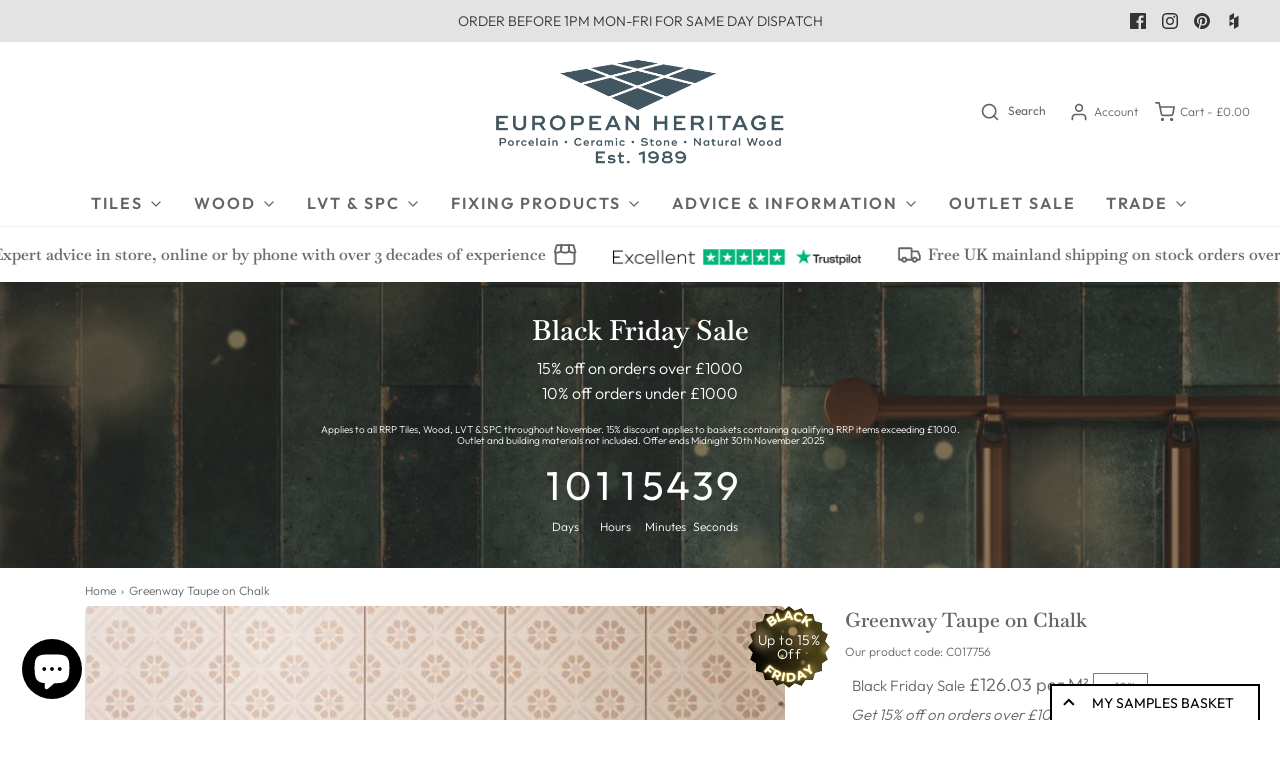

--- FILE ---
content_type: text/html; charset=utf-8
request_url: https://www.europeanheritage.co.uk/products/greenway-taupe-on-chalk
body_size: 56246
content:
<!doctype html>
<!--[if lt IE 7 ]> <html class="no-js ie ie6" lang="en"> <![endif]-->
<!--[if IE 7 ]> <html class="no-js ie ie7" lang="en"> <![endif]-->
<!--[if IE 8 ]> <html class="no-js ie ie8" lang="en"> <![endif]-->
<!-- [if (gte IE 9)|!(IE)]><! -->
<html class="no-js" lang="en">
  <!-- <![endif] -->
  <head>

<script type="application/ld+json">
{
  "@context": "https://schema.org",
  "@type": "Organization",
  "name": "European Heritage",
  "url": "https://www.europeanheritage.co.uk/",
  "logo": "https://cdn.shopify.com/s/files/1/0568/5372/5378/files/EH_Detailed_Logo_606489a7-2c50-4cbe-9bdd-b20d6415969b.png?v=1635352109",
  "aggregateRating": {
    "@type": "AggregateRating",
    "ratingValue": "4.9",
    "reviewCount": "335",
    "bestRating": "5",
    "ratingExplanation": "Based on Trustpilot reviews"
  }
}
</script>
    
    <link rel="shortcut icon" href="https://cdn.shopify.com/s/files/1/0568/5372/5378/files/favicon.png?v=1725876014" type="image/png" />
    <!-- Google tag (gtag.js) -->
    
    
<script async src="https://www.googletagmanager.com/gtag/js?id=G-VQ83EWXHQF"></script>
    <script>
      window.dataLayer = window.dataLayer || [];
      function gtag(){dataLayer.push(arguments);}
      gtag('js', new Date());

      gtag('config', 'G-VQ83EWXHQF');
    </script>
    
    <meta charset="utf-8">

    <!-- Google tag (gtag.js) -->
<script async src="https://www.googletagmanager.com/gtag/js?id=AW-360966313">
</script>
<script>
  window.dataLayer = window.dataLayer || [];
  function gtag(){dataLayer.push(arguments);}
  gtag('js', new Date());

  gtag('config', 'AW-360966313');
</script>



    <!--[if lt IE 9]> <script src="//html5shim.googlecode.com/svn/trunk/html5.js"></script> <![endif]--><!-- TrustBox script -->
    <script type="text/javascript" src="//widget.trustpilot.com/bootstrap/v5/tp.widget.bootstrap.min.js" async></script>
    <!-- End TrustBox script -->

    <title>
      Greenway Taupe on Chalk - Black Decorative and Patterned Effect Matt Ceramic Tile
      
      
       &ndash; European Heritage
    </title>

    <link rel="preconnect" href="https://cdn.shopify.com" crossorigin>

    <script type="text/javascript">
      document.documentElement.className = document.documentElement.className.replace('no-js', 'js');
    </script>

    
      <meta name="description" content="Explore our extensive range of decorative and patterned effect tiles. Over 30 years of supplying the UK with excellent quality tiles and service. Shop online, instore or by phone. Our Greenway Taupe on Chalk is a black decorative and patterned effect matt ceramic tile.">
    

    
      <meta name="viewport" content="width=device-width, initial-scale=1">
    

    <!-- /snippets/social-meta-tags.liquid -->


<meta property="og:site_name" content="European Heritage">
<meta property="og:url" content="https://www.europeanheritage.co.uk/products/greenway-taupe-on-chalk">
<meta property="og:title" content="Greenway Taupe on Chalk">
<meta property="og:type" content="product">
<meta property="og:description" content="Explore our extensive range of decorative and patterned effect tiles. Over 30 years of supplying the UK with excellent quality tiles and service. Shop online, instore or by phone. Our Greenway Taupe on Chalk is a black decorative and patterned effect matt ceramic tile.">

  <meta property="og:price:amount" content="12.73">
  <meta property="og:price:currency" content="GBP">

<meta property="og:image" content="http://www.europeanheritage.co.uk/cdn/shop/products/greenwaytaupeonchalkimg-003004_1200x1200.jpg?v=1677606021">
<meta property="og:image:alt" content="Greenway Taupe on Chalk">
<meta property="og:image:secure_url" content="https://www.europeanheritage.co.uk/cdn/shop/products/greenwaytaupeonchalkimg-003004_1200x1200.jpg?v=1677606021">


<meta name="twitter:card" content="summary_large_image">
<meta name="twitter:title" content="Greenway Taupe on Chalk">
<meta name="twitter:description" content="Explore our extensive range of decorative and patterned effect tiles. Over 30 years of supplying the UK with excellent quality tiles and service. Shop online, instore or by phone. Our Greenway Taupe on Chalk is a black decorative and patterned effect matt ceramic tile.">


    <link rel="canonical" href="https://www.europeanheritage.co.uk/products/greenway-taupe-on-chalk">

    <!-- The Modal -->
        <div id="myModal" class="modal">
            <span class="close">&times;</span>
            <img class="modal-content" id="img01">
            </div>       
                            
                            <script>
                            // Get the modal
                            var modal = document.getElementById("myModal");                        
                            // Get the image and insert it inside the modal - use its "alt" text as a caption
                            var modalImg = document.getElementById("img01");
                            var captionText = document.getElementById("caption");
                            function OpenModalImage(){
                            if (screen.width > 1000) {
                            // Get all elements with the class name 'example-class'
                              const elements = document.getElementsByClassName('product-single__media product-single__media--selected');
                              modal.style.display = "block";
                              modalImg.src = elements[0].children[0].children[1].src;
                            } else {
                              //load file for screen width under 1000 here
                             }
                            }
                            
                            // Get the <span> element that closes the modal
                            var span = document.getElementsByClassName("close")[0];
                            
                            // When the user clicks on <span> (x), close the modal
                            span.onclick = function() { 
                              modal.style.display = "none";
                            }
                              // When the user clicks on <span> (x), close the modal
                            modalImg.onclick = function() { 
                              modal.style.display = "none";
                            }
                            </script>


<script id="samples-button-template" type="text/template">
    
      <div class="product-samples-button-wrap">
    <button type="button" class="btn" product-samples-button>{{ text.button }}</button>
  </div>

    
</script>

<script id="samples-widget-template" type="text/template">
    
      <div class="product-samples-widget" data-samples-widget>
    <div class="product-samples-widget__modal">
      <button class="product-samples-widget__close" data-samples-widget-close>Close</button>
      <div class="product-samples-widget__content">
        <div class="product-samples-widget__text">
          <h3>{{ text.box_title }}</h3>
          <p>{{ text.box_description }}</p>
        </div>
        <div class="product-samples-widget__list">
          <div class="product-samples-widget__grid" data-samples-widget-grid>
            {% if samples.size > 0 %}
              {% for item in samples %}
                <div class="product-samples-item">
                  <div class="product-samples-item__inner">
                    <a href="#" class="product-samples-item__remove" data-sample-id='{{ item.selectedVariant }}' data-samples-widget-remove>Remove</a>
                    <figure class="product-samples-item__image" style="background-image: url({{ item.sample_image | img_url: 'large' }})"></figure>
                  </div>
                </div>
              {% endfor %}
            {% endif %}
            {% if samples.size < 5 %}
              {% assign placeholder_count = 5 | minus: samples.size %}
              {% for i in (1..placeholder_count) %}
                <div class="product-samples-placeholder" data-samples-placeholder><span>{{ text.box_item_placeholder }}</span></div>
              {% endfor %}
            {% endif %}
          </div>
        </div>
        <div class="product-samples-widget__button">
          <button class="product-samples-widget__checkout" data-samples-widget-checkout>{{ text.box_button }}</button>
        </div>
      </div>
    </div>
    <button class="product-samples-widget__trigger" data-samples-widget-trigger>
      {{ text.box_trigger }}{% if samples.size > 0 %} ({{ samples.size }}){% endif %}
    </button>
  </div>

    
</script>

<script id="samples-modal-template" type="text/template">
    
     <div class="product-samples-modal" role="dialog" data-samples-modal>
    <div class="product-samples-modal__inner">
      <button class="product-samples-modal__close" data-samples-modal-close>Close</button>
      <div class="product-samples-modal__box">
        <p>{{ text.modal_text }}</p>
      </div>
    </div>
  </div>

    
</script>
<script src="https://product-samples.herokuapp.com/complied/main.min.js?shop=europeanheritage.myshopify.com"></script>
    <link
      href="https://product-samples.herokuapp.com/complied/main.min.css"
      rel="stylesheet"
      type="text/css"
      media="all"
    >

    <!-- CSS -->
    <style>
/*============================================================================
  Typography
==============================================================================*/





@font-face {
  font-family: Baskervville;
  font-weight: 600;
  font-style: normal;
  font-display: swap;
  src: url("//www.europeanheritage.co.uk/cdn/fonts/baskervville/baskervville_n6.8a670c12b116f2131edbf3a23f21ea4a2d518120.woff2") format("woff2"),
       url("//www.europeanheritage.co.uk/cdn/fonts/baskervville/baskervville_n6.638c4fc1c1b16be90f1037ca0cffad415c4a80e7.woff") format("woff");
}

@font-face {
  font-family: Outfit;
  font-weight: 300;
  font-style: normal;
  font-display: swap;
  src: url("//www.europeanheritage.co.uk/cdn/fonts/outfit/outfit_n3.8c97ae4c4fac7c2ea467a6dc784857f4de7e0e37.woff2") format("woff2"),
       url("//www.europeanheritage.co.uk/cdn/fonts/outfit/outfit_n3.b50a189ccde91f9bceee88f207c18c09f0b62a7b.woff") format("woff");
}

@font-face {
  font-family: Outfit;
  font-weight: 600;
  font-style: normal;
  font-display: swap;
  src: url("//www.europeanheritage.co.uk/cdn/fonts/outfit/outfit_n6.dfcbaa80187851df2e8384061616a8eaa1702fdc.woff2") format("woff2"),
       url("//www.europeanheritage.co.uk/cdn/fonts/outfit/outfit_n6.88384e9fc3e36038624caccb938f24ea8008a91d.woff") format("woff");
}


  @font-face {
  font-family: Outfit;
  font-weight: 400;
  font-style: normal;
  font-display: swap;
  src: url("//www.europeanheritage.co.uk/cdn/fonts/outfit/outfit_n4.387c2e2715c484a1f1075eb90d64808f1b37ac58.woff2") format("woff2"),
       url("//www.europeanheritage.co.uk/cdn/fonts/outfit/outfit_n4.aca8c81f18f62c9baa15c2dc5d1f6dd5442cdc50.woff") format("woff");
}







/*============================================================================
  #General Variables
==============================================================================*/

:root {
  --page-background: #ffffff;

  --color-primary: #656565;
  --disabled-color-primary: rgba(101, 101, 101, 0.5);
  --color-primary-opacity: rgba(101, 101, 101, 0.03);
  --link-color: #656565;
  --active-link-color: #E3E3E3;

  --button-background-color: #292929;
  --button-background-hover-color: #656565;
  --button-background-hover-color-lighten: #727272;
  --button-text-color: #ffffff;

  --sale-color: #fc4242;
  --sale-text-color: #ffffff;
  --sale-color-faint: rgba(252, 66, 66, 0.1);
  --sold-out-color: #656565;
  --sold-out-text-color: #ffffff;

  --header-background: #ffffff;
  --header-text: #656565;
  --header-border-color: rgba(101, 101, 101, 0.1);
  --header-border-color-dark: rgba(101, 101, 101, 0.15);
  --header-hover-background-color: rgba(101, 101, 101, 0.1);
  --header-overlay-text: #ffffff;

  --sticky-header-background: #ffffff;
  --sticky-header-text: #656565;
  --sticky-header-border: rgba(101, 101, 101, 0.1);

  --mobile-menu-text: #ffffff;
  --mobile-menu-background: #656565;
  --mobile-menu-border-color: rgba(255, 255, 255, 0.5);

  --footer-background: #656565;
  --footer-text: #ffffff;
  --footer-hover-background-color: rgba(255, 255, 255, 0.1);


  --pop-up-text: #ffffff;
  --pop-up-background: #656565;

  --secondary-color: rgba(0, 0, 0, 1) !default;
  --select-padding: 5px;
  --select-radius: 2px !default;

  --border-color: rgba(101, 101, 101, 0.5);
  --border-search: rgba(101, 101, 101, 0.1);
  --border-color-subtle: rgba(101, 101, 101, 0.1);
  --border-color-subtle-darken: #585858;

  --color-scheme-light-background: #F3F3F3;
  --color-scheme-light-background-hover: rgba(243, 243, 243, 0.1);
  --color-scheme-light-text: #656565;
  --color-scheme-light-text-hover: rgba(101, 101, 101, 0.7);
  --color-scheme-light-input-hover: rgba(101, 101, 101, 0.1);
  --color-scheme-light-link: #656565;
  --color-scheme-light-link-active: #656565;

  --color-scheme-accent-background: #757575;
  --color-scheme-accent-background-hover: rgba(117, 117, 117, 0.1);
  --color-scheme-accent-text: #ffffff;
  --color-scheme-accent-text-hover: rgba(255, 255, 255, 0.7);
  --color-scheme-accent-input-hover: rgba(255, 255, 255, 0.1);
  --color-scheme-accent-link: #ffffff;
  --color-scheme-accent-link-active: #ffffff;

  --color-scheme-dark-background: #333333;
  --color-scheme-dark-background-hover: rgba(51, 51, 51, 0.1);
  --color-scheme-dark-text: #F3F3F3;
  --color-scheme-dark-text-hover: rgba(243, 243, 243, 0.7);
  --color-scheme-dark-input-hover: rgba(243, 243, 243, 0.1);
  --color-scheme-dark-link: #F3F3F3;
  --color-scheme-dark-link-active: #F3F3F3;

  --header-font-stack: Baskervville, serif;
  --header-font-weight: 600;
  --header-font-style: normal;
  --header-font-transform: none;

  
  --header-letter-spacing: normal;
  

  --body-font-stack: Outfit, sans-serif;
  --body-font-weight: 300;
  --body-font-style: normal;
  --body-font-size-int: 16;
  --body-font-size: 16px;

  --subheading-font-stack: Outfit, sans-serif;
  --subheading-font-weight: 600;
  --subheading-font-style: normal;
  --subheading-font-transform: uppercase;
  --subheading-case: uppercase;

  
  --heading-base: 28;
  --subheading-base: 14;
  --subheading-2-font-size: 16px;
  --subheading-2-line-height: 20px;
  --product-titles: 20;
  --subpage-header: 20;
  --subpage-header-px: 20px;
  --subpage-header-line-height: 28px;
  --heading-font-size: 28px;
  --heading-line-height: 36px;
  --subheading-font-size: 14px;
  --subheading-line-height: 18px;
  

  --color-image-overlay: #333333;
  --color-image-overlay-text: #ffffff;
  --image-overlay-opacity: calc(50 / 100);

  --flexslider-icon-eot: //www.europeanheritage.co.uk/cdn/shop/t/134/assets/flexslider-icon.eot?v=70838442330258149421759748742;
  --flexslider-icon-eot-ie: //www.europeanheritage.co.uk/cdn/shop/t/134/assets/flexslider-icon.eot%23iefix?20852;
  --flexslider-icon-woff: //www.europeanheritage.co.uk/cdn/shop/t/134/assets/flexslider-icon.eot?v=70838442330258149421759748742;
  --flexslider-icon-ttf: //www.europeanheritage.co.uk/cdn/shop/t/134/assets/flexslider-icon.eot?v=70838442330258149421759748742;
  --flexslider-icon-svg: //www.europeanheritage.co.uk/cdn/shop/t/134/assets/flexslider-icon.eot?v=70838442330258149421759748742;

  --delete-button-png: //www.europeanheritage.co.uk/cdn/shop/t/134/assets/delete.png?20852;
  --loader-svg: //www.europeanheritage.co.uk/cdn/shop/t/134/assets/loader.svg?v=119822953187440061741759748742;

  
  --mobile-menu-link-transform: uppercase;
  --mobile-menu-link-letter-spacing: 2px;
  

  
  --buttons-transform: uppercase;
  --buttons-letter-spacing: 2px;
  

  
    --button-font-family: var(--body-font-stack);
    --button-font-weight: var(--body-font-weight);
    --button-font-style: var(--body-font-style);
    --button-font-size: var(--body-font-size);
  

  
    --button-font-size-int: calc(var(--body-font-size-int) - 2);
  

  
    --subheading-letter-spacing: 1px;
  

  
    --nav-font-family: var(--subheading-font-stack);
    --nav-font-weight: var(--subheading-font-weight);
    --nav-font-style: var(--subheading-font-style);
  

  
    --nav-text-transform: uppercase;
    --nav-letter-spacing: 2px;
  

  
    --nav-font-size-int: var(--body-font-size-int);
  

  --password-text-color: #000000;
  --password-error-background: #feebeb;
  --password-error-text: #7e1412;
  --password-login-background: #111111;
  --password-login-text: #b8b8b8;
  --password-btn-text: #ffffff;
  --password-btn-background: #000000;
  --password-btn-background-success: #4caf50;
  --success-color: #28a745;
  --error-color: #b94a48;

  /* Shop Pay Installments variables */
  --color-body: #ffffff;
  --color-bg: #ffffff;
}
</style>


    
      <link rel="preload" href="//www.europeanheritage.co.uk/cdn/shop/t/134/assets/theme-product.min.css?v=94238266805395335861759748742" as="style">
      <link href="//www.europeanheritage.co.uk/cdn/shop/t/134/assets/theme-product.min.css?v=94238266805395335861759748742" rel="stylesheet" type="text/css" media="all" />
    

    <link href="//www.europeanheritage.co.uk/cdn/shop/t/134/assets/custom.css?v=59106196256336087841761760378" rel="stylesheet" type="text/css" media="all" />

    

    

    

<link rel="apple-touch-icon" sizes="180x180" href="/cdn/shop/files/apple-touch-icon.png">
<link rel="shortcut icon" href="/cdn/shop/files/favicon.ico">
<link rel="icon" href="/cdn/shop/files/favicon.ico">
<link rel="icon" type="image/png" sizes="32x32" href="/cdn/shop/files/favicon-32x32.png">
<link rel="icon" type="image/png" sizes="16x16" href="/cdn/shop/files/favicon-16x16.png">
<link rel="manifest" href="/cdn/shop/files/site.webmanifest">
<link rel="mask-icon" href="/cdn/shop/files/safari-pinned-tab.svg" color="#656565">
<meta name="msapplication-TileColor" content="#656565">
<meta name="msapplication-config" content="/cdn/shop/files/browserconfig.xml">
<meta name="theme-color" content="#ffffff">
    
    <link rel="sitemap" type="application/xml" title="Sitemap" href="/sitemap.xml">

    <script>window.performance && window.performance.mark && window.performance.mark('shopify.content_for_header.start');</script><meta name="google-site-verification" content="WPHnwwegJU1UyFrsuF2QvYclB7ervGc5IXeq5c-YLZ0">
<meta id="shopify-digital-wallet" name="shopify-digital-wallet" content="/56853725378/digital_wallets/dialog">
<meta name="shopify-checkout-api-token" content="54dbef8762283d0267915102fdb6d904">
<link rel="alternate" type="application/json+oembed" href="https://www.europeanheritage.co.uk/products/greenway-taupe-on-chalk.oembed">
<script async="async" src="/checkouts/internal/preloads.js?locale=en-GB"></script>
<link rel="preconnect" href="https://shop.app" crossorigin="anonymous">
<script async="async" src="https://shop.app/checkouts/internal/preloads.js?locale=en-GB&shop_id=56853725378" crossorigin="anonymous"></script>
<script id="apple-pay-shop-capabilities" type="application/json">{"shopId":56853725378,"countryCode":"GB","currencyCode":"GBP","merchantCapabilities":["supports3DS"],"merchantId":"gid:\/\/shopify\/Shop\/56853725378","merchantName":"European Heritage","requiredBillingContactFields":["postalAddress","email","phone"],"requiredShippingContactFields":["postalAddress","email","phone"],"shippingType":"shipping","supportedNetworks":["visa","maestro","masterCard","amex"],"total":{"type":"pending","label":"European Heritage","amount":"1.00"},"shopifyPaymentsEnabled":true,"supportsSubscriptions":true}</script>
<script id="shopify-features" type="application/json">{"accessToken":"54dbef8762283d0267915102fdb6d904","betas":["rich-media-storefront-analytics"],"domain":"www.europeanheritage.co.uk","predictiveSearch":true,"shopId":56853725378,"locale":"en"}</script>
<script>var Shopify = Shopify || {};
Shopify.shop = "europeanheritage.myshopify.com";
Shopify.locale = "en";
Shopify.currency = {"active":"GBP","rate":"1.0"};
Shopify.country = "GB";
Shopify.theme = {"name":"V18.3 - Sale Development","id":177566548344,"schema_name":"Envy","schema_version":"31.0.5","theme_store_id":411,"role":"main"};
Shopify.theme.handle = "null";
Shopify.theme.style = {"id":null,"handle":null};
Shopify.cdnHost = "www.europeanheritage.co.uk/cdn";
Shopify.routes = Shopify.routes || {};
Shopify.routes.root = "/";</script>
<script type="module">!function(o){(o.Shopify=o.Shopify||{}).modules=!0}(window);</script>
<script>!function(o){function n(){var o=[];function n(){o.push(Array.prototype.slice.apply(arguments))}return n.q=o,n}var t=o.Shopify=o.Shopify||{};t.loadFeatures=n(),t.autoloadFeatures=n()}(window);</script>
<script>
  window.ShopifyPay = window.ShopifyPay || {};
  window.ShopifyPay.apiHost = "shop.app\/pay";
  window.ShopifyPay.redirectState = null;
</script>
<script id="shop-js-analytics" type="application/json">{"pageType":"product"}</script>
<script defer="defer" async type="module" src="//www.europeanheritage.co.uk/cdn/shopifycloud/shop-js/modules/v2/client.init-shop-cart-sync_DRRuZ9Jb.en.esm.js"></script>
<script defer="defer" async type="module" src="//www.europeanheritage.co.uk/cdn/shopifycloud/shop-js/modules/v2/chunk.common_Bq80O0pE.esm.js"></script>
<script type="module">
  await import("//www.europeanheritage.co.uk/cdn/shopifycloud/shop-js/modules/v2/client.init-shop-cart-sync_DRRuZ9Jb.en.esm.js");
await import("//www.europeanheritage.co.uk/cdn/shopifycloud/shop-js/modules/v2/chunk.common_Bq80O0pE.esm.js");

  window.Shopify.SignInWithShop?.initShopCartSync?.({"fedCMEnabled":true,"windoidEnabled":true});

</script>
<script>
  window.Shopify = window.Shopify || {};
  if (!window.Shopify.featureAssets) window.Shopify.featureAssets = {};
  window.Shopify.featureAssets['shop-js'] = {"shop-cart-sync":["modules/v2/client.shop-cart-sync_CY6GlUyO.en.esm.js","modules/v2/chunk.common_Bq80O0pE.esm.js"],"init-fed-cm":["modules/v2/client.init-fed-cm_rCPA2mwL.en.esm.js","modules/v2/chunk.common_Bq80O0pE.esm.js"],"shop-button":["modules/v2/client.shop-button_BbiiMs1V.en.esm.js","modules/v2/chunk.common_Bq80O0pE.esm.js"],"init-windoid":["modules/v2/client.init-windoid_CeH2ldPv.en.esm.js","modules/v2/chunk.common_Bq80O0pE.esm.js"],"init-shop-cart-sync":["modules/v2/client.init-shop-cart-sync_DRRuZ9Jb.en.esm.js","modules/v2/chunk.common_Bq80O0pE.esm.js"],"shop-cash-offers":["modules/v2/client.shop-cash-offers_DA_Qgce8.en.esm.js","modules/v2/chunk.common_Bq80O0pE.esm.js","modules/v2/chunk.modal_OrVZAp2A.esm.js"],"init-shop-email-lookup-coordinator":["modules/v2/client.init-shop-email-lookup-coordinator_Boi2XQpp.en.esm.js","modules/v2/chunk.common_Bq80O0pE.esm.js"],"shop-toast-manager":["modules/v2/client.shop-toast-manager_DFZ6KygB.en.esm.js","modules/v2/chunk.common_Bq80O0pE.esm.js"],"avatar":["modules/v2/client.avatar_BTnouDA3.en.esm.js"],"pay-button":["modules/v2/client.pay-button_Dggf_qxG.en.esm.js","modules/v2/chunk.common_Bq80O0pE.esm.js"],"init-customer-accounts-sign-up":["modules/v2/client.init-customer-accounts-sign-up_DBLY8aTL.en.esm.js","modules/v2/client.shop-login-button_DXWcN-dk.en.esm.js","modules/v2/chunk.common_Bq80O0pE.esm.js","modules/v2/chunk.modal_OrVZAp2A.esm.js"],"shop-login-button":["modules/v2/client.shop-login-button_DXWcN-dk.en.esm.js","modules/v2/chunk.common_Bq80O0pE.esm.js","modules/v2/chunk.modal_OrVZAp2A.esm.js"],"init-shop-for-new-customer-accounts":["modules/v2/client.init-shop-for-new-customer-accounts_C4srtWVy.en.esm.js","modules/v2/client.shop-login-button_DXWcN-dk.en.esm.js","modules/v2/chunk.common_Bq80O0pE.esm.js","modules/v2/chunk.modal_OrVZAp2A.esm.js"],"init-customer-accounts":["modules/v2/client.init-customer-accounts_B87wJPkU.en.esm.js","modules/v2/client.shop-login-button_DXWcN-dk.en.esm.js","modules/v2/chunk.common_Bq80O0pE.esm.js","modules/v2/chunk.modal_OrVZAp2A.esm.js"],"shop-follow-button":["modules/v2/client.shop-follow-button_73Y7kLC8.en.esm.js","modules/v2/chunk.common_Bq80O0pE.esm.js","modules/v2/chunk.modal_OrVZAp2A.esm.js"],"checkout-modal":["modules/v2/client.checkout-modal_cwDmpVG-.en.esm.js","modules/v2/chunk.common_Bq80O0pE.esm.js","modules/v2/chunk.modal_OrVZAp2A.esm.js"],"lead-capture":["modules/v2/client.lead-capture_BhKPkfCX.en.esm.js","modules/v2/chunk.common_Bq80O0pE.esm.js","modules/v2/chunk.modal_OrVZAp2A.esm.js"],"shop-login":["modules/v2/client.shop-login_DUQNAY7C.en.esm.js","modules/v2/chunk.common_Bq80O0pE.esm.js","modules/v2/chunk.modal_OrVZAp2A.esm.js"],"payment-terms":["modules/v2/client.payment-terms_vFzUuRO4.en.esm.js","modules/v2/chunk.common_Bq80O0pE.esm.js","modules/v2/chunk.modal_OrVZAp2A.esm.js"]};
</script>
<script>(function() {
  var isLoaded = false;
  function asyncLoad() {
    if (isLoaded) return;
    isLoaded = true;
    var urls = ["https:\/\/product-samples.herokuapp.com\/complied\/main.min.js?shop=europeanheritage.myshopify.com","https:\/\/ecommplugins-scripts.trustpilot.com\/v2.1\/js\/header.min.js?settings=eyJrZXkiOiJ0ZUY0T3hGeHpQeGI3Wm9tIiwicyI6Im5vbmUifQ==\u0026v=2.5\u0026shop=europeanheritage.myshopify.com","https:\/\/ecommplugins-trustboxsettings.trustpilot.com\/europeanheritage.myshopify.com.js?settings=1672782110529\u0026shop=europeanheritage.myshopify.com"];
    for (var i = 0; i < urls.length; i++) {
      var s = document.createElement('script');
      s.type = 'text/javascript';
      s.async = true;
      s.src = urls[i];
      var x = document.getElementsByTagName('script')[0];
      x.parentNode.insertBefore(s, x);
    }
  };
  if(window.attachEvent) {
    window.attachEvent('onload', asyncLoad);
  } else {
    window.addEventListener('load', asyncLoad, false);
  }
})();</script>
<script id="__st">var __st={"a":56853725378,"offset":0,"reqid":"ab5d144d-7f05-47c0-8fce-3ddc3264d7ea-1763640310","pageurl":"www.europeanheritage.co.uk\/products\/greenway-taupe-on-chalk","u":"7076615dba45","p":"product","rtyp":"product","rid":8025449300206};</script>
<script>window.ShopifyPaypalV4VisibilityTracking = true;</script>
<script id="captcha-bootstrap">!function(){'use strict';const t='contact',e='account',n='new_comment',o=[[t,t],['blogs',n],['comments',n],[t,'customer']],c=[[e,'customer_login'],[e,'guest_login'],[e,'recover_customer_password'],[e,'create_customer']],r=t=>t.map((([t,e])=>`form[action*='/${t}']:not([data-nocaptcha='true']) input[name='form_type'][value='${e}']`)).join(','),a=t=>()=>t?[...document.querySelectorAll(t)].map((t=>t.form)):[];function s(){const t=[...o],e=r(t);return a(e)}const i='password',u='form_key',d=['recaptcha-v3-token','g-recaptcha-response','h-captcha-response',i],f=()=>{try{return window.sessionStorage}catch{return}},m='__shopify_v',_=t=>t.elements[u];function p(t,e,n=!1){try{const o=window.sessionStorage,c=JSON.parse(o.getItem(e)),{data:r}=function(t){const{data:e,action:n}=t;return t[m]||n?{data:e,action:n}:{data:t,action:n}}(c);for(const[e,n]of Object.entries(r))t.elements[e]&&(t.elements[e].value=n);n&&o.removeItem(e)}catch(o){console.error('form repopulation failed',{error:o})}}const l='form_type',E='cptcha';function T(t){t.dataset[E]=!0}const w=window,h=w.document,L='Shopify',v='ce_forms',y='captcha';let A=!1;((t,e)=>{const n=(g='f06e6c50-85a8-45c8-87d0-21a2b65856fe',I='https://cdn.shopify.com/shopifycloud/storefront-forms-hcaptcha/ce_storefront_forms_captcha_hcaptcha.v1.5.2.iife.js',D={infoText:'Protected by hCaptcha',privacyText:'Privacy',termsText:'Terms'},(t,e,n)=>{const o=w[L][v],c=o.bindForm;if(c)return c(t,g,e,D).then(n);var r;o.q.push([[t,g,e,D],n]),r=I,A||(h.body.append(Object.assign(h.createElement('script'),{id:'captcha-provider',async:!0,src:r})),A=!0)});var g,I,D;w[L]=w[L]||{},w[L][v]=w[L][v]||{},w[L][v].q=[],w[L][y]=w[L][y]||{},w[L][y].protect=function(t,e){n(t,void 0,e),T(t)},Object.freeze(w[L][y]),function(t,e,n,w,h,L){const[v,y,A,g]=function(t,e,n){const i=e?o:[],u=t?c:[],d=[...i,...u],f=r(d),m=r(i),_=r(d.filter((([t,e])=>n.includes(e))));return[a(f),a(m),a(_),s()]}(w,h,L),I=t=>{const e=t.target;return e instanceof HTMLFormElement?e:e&&e.form},D=t=>v().includes(t);t.addEventListener('submit',(t=>{const e=I(t);if(!e)return;const n=D(e)&&!e.dataset.hcaptchaBound&&!e.dataset.recaptchaBound,o=_(e),c=g().includes(e)&&(!o||!o.value);(n||c)&&t.preventDefault(),c&&!n&&(function(t){try{if(!f())return;!function(t){const e=f();if(!e)return;const n=_(t);if(!n)return;const o=n.value;o&&e.removeItem(o)}(t);const e=Array.from(Array(32),(()=>Math.random().toString(36)[2])).join('');!function(t,e){_(t)||t.append(Object.assign(document.createElement('input'),{type:'hidden',name:u})),t.elements[u].value=e}(t,e),function(t,e){const n=f();if(!n)return;const o=[...t.querySelectorAll(`input[type='${i}']`)].map((({name:t})=>t)),c=[...d,...o],r={};for(const[a,s]of new FormData(t).entries())c.includes(a)||(r[a]=s);n.setItem(e,JSON.stringify({[m]:1,action:t.action,data:r}))}(t,e)}catch(e){console.error('failed to persist form',e)}}(e),e.submit())}));const S=(t,e)=>{t&&!t.dataset[E]&&(n(t,e.some((e=>e===t))),T(t))};for(const o of['focusin','change'])t.addEventListener(o,(t=>{const e=I(t);D(e)&&S(e,y())}));const B=e.get('form_key'),M=e.get(l),P=B&&M;t.addEventListener('DOMContentLoaded',(()=>{const t=y();if(P)for(const e of t)e.elements[l].value===M&&p(e,B);[...new Set([...A(),...v().filter((t=>'true'===t.dataset.shopifyCaptcha))])].forEach((e=>S(e,t)))}))}(h,new URLSearchParams(w.location.search),n,t,e,['guest_login'])})(!0,!0)}();</script>
<script integrity="sha256-52AcMU7V7pcBOXWImdc/TAGTFKeNjmkeM1Pvks/DTgc=" data-source-attribution="shopify.loadfeatures" defer="defer" src="//www.europeanheritage.co.uk/cdn/shopifycloud/storefront/assets/storefront/load_feature-81c60534.js" crossorigin="anonymous"></script>
<script crossorigin="anonymous" defer="defer" src="//www.europeanheritage.co.uk/cdn/shopifycloud/storefront/assets/shopify_pay/storefront-65b4c6d7.js?v=20250812"></script>
<script data-source-attribution="shopify.dynamic_checkout.dynamic.init">var Shopify=Shopify||{};Shopify.PaymentButton=Shopify.PaymentButton||{isStorefrontPortableWallets:!0,init:function(){window.Shopify.PaymentButton.init=function(){};var t=document.createElement("script");t.src="https://www.europeanheritage.co.uk/cdn/shopifycloud/portable-wallets/latest/portable-wallets.en.js",t.type="module",document.head.appendChild(t)}};
</script>
<script data-source-attribution="shopify.dynamic_checkout.buyer_consent">
  function portableWalletsHideBuyerConsent(e){var t=document.getElementById("shopify-buyer-consent"),n=document.getElementById("shopify-subscription-policy-button");t&&n&&(t.classList.add("hidden"),t.setAttribute("aria-hidden","true"),n.removeEventListener("click",e))}function portableWalletsShowBuyerConsent(e){var t=document.getElementById("shopify-buyer-consent"),n=document.getElementById("shopify-subscription-policy-button");t&&n&&(t.classList.remove("hidden"),t.removeAttribute("aria-hidden"),n.addEventListener("click",e))}window.Shopify?.PaymentButton&&(window.Shopify.PaymentButton.hideBuyerConsent=portableWalletsHideBuyerConsent,window.Shopify.PaymentButton.showBuyerConsent=portableWalletsShowBuyerConsent);
</script>
<script data-source-attribution="shopify.dynamic_checkout.cart.bootstrap">document.addEventListener("DOMContentLoaded",(function(){function t(){return document.querySelector("shopify-accelerated-checkout-cart, shopify-accelerated-checkout")}if(t())Shopify.PaymentButton.init();else{new MutationObserver((function(e,n){t()&&(Shopify.PaymentButton.init(),n.disconnect())})).observe(document.body,{childList:!0,subtree:!0})}}));
</script>
<script id='scb4127' type='text/javascript' async='' src='https://www.europeanheritage.co.uk/cdn/shopifycloud/privacy-banner/storefront-banner.js'></script><link id="shopify-accelerated-checkout-styles" rel="stylesheet" media="screen" href="https://www.europeanheritage.co.uk/cdn/shopifycloud/portable-wallets/latest/accelerated-checkout-backwards-compat.css" crossorigin="anonymous">
<style id="shopify-accelerated-checkout-cart">
        #shopify-buyer-consent {
  margin-top: 1em;
  display: inline-block;
  width: 100%;
}

#shopify-buyer-consent.hidden {
  display: none;
}

#shopify-subscription-policy-button {
  background: none;
  border: none;
  padding: 0;
  text-decoration: underline;
  font-size: inherit;
  cursor: pointer;
}

#shopify-subscription-policy-button::before {
  box-shadow: none;
}

      </style>

<script>window.performance && window.performance.mark && window.performance.mark('shopify.content_for_header.end');</script>

    <script type="text/javascript">
      window.wetheme = {
      	name: 'Envy',
      };
    </script>

    

    

    <script>
    
    
    
    
    var gsf_conversion_data = {page_type : 'product', event : 'view_item', data : {product_data : [{variant_id : 44063928156398, product_id : 8025449300206, name : "Greenway Taupe on Chalk", price : "12.73", currency : "GBP", sku : "C017756", brand : "ORIGINAL STYLE LTD", variant : "298x298x8mm - IM-0025840", category : "All Tiles, Metro, Material_Ceramic, Floor Tiles, Indoor Tiles, Outdoor Tiles, Effect_Decorative and Patterned, TradeFactor_T10, Brand_Original Style,", quantity : "0" }], total_price : "12.73", shop_currency : "GBP"}};
    
</script>
  
<script>(() => {const installerKey = 'docapp-discount-auto-install'; const urlParams = new URLSearchParams(window.location.search); if (urlParams.get(installerKey)) {window.sessionStorage.setItem(installerKey, JSON.stringify({integrationId: urlParams.get('docapp-integration-id'), divClass: urlParams.get('docapp-install-class'), check: urlParams.get('docapp-check')}));}})();</script>

<script>(() => {const previewKey = 'docapp-discount-test'; const urlParams = new URLSearchParams(window.location.search); if (urlParams.get(previewKey)) {window.sessionStorage.setItem(previewKey, JSON.stringify({active: true, integrationId: urlParams.get('docapp-discount-inst-test')}));}})();</script>

<!-- Hotjar Tracking Code for European Heritage -->
<script>
    (function(h,o,t,j,a,r){
        h.hj=h.hj||function(){(h.hj.q=h.hj.q||[]).push(arguments)};
        h._hjSettings={hjid:5283780,hjsv:6};
        a=o.getElementsByTagName('head')[0];
        r=o.createElement('script');r.async=1;
        r.src=t+h._hjSettings.hjid+j+h._hjSettings.hjsv;
        a.appendChild(r);
    })(window,document,'https://static.hotjar.com/c/hotjar-','.js?sv=');
</script>

<!-- BEGIN app block: shopify://apps/dr-stacked-discounts/blocks/instant-load/f428e1ae-8a34-4767-8189-f8339f3ab12b --><!-- For self-installation -->
<script>(() => {const installerKey = 'docapp-discount-auto-install'; const urlParams = new URLSearchParams(window.location.search); if (urlParams.get(installerKey)) {window.sessionStorage.setItem(installerKey, JSON.stringify({integrationId: urlParams.get('docapp-integration-id'), divClass: urlParams.get('docapp-install-class'), check: urlParams.get('docapp-check')}));}})();</script>
<script>(() => {const previewKey = 'docapp-discount-test'; const urlParams = new URLSearchParams(window.location.search); if (urlParams.get(previewKey)) {window.sessionStorage.setItem(previewKey, JSON.stringify({active: true, integrationId: urlParams.get('docapp-discount-inst-test')}));}})();</script>
<script>window.discountOnCartProAppBlock = true;</script>

<!-- App speed-up -->
<script id="docapp-discount-speedup">
    (() => { if (window.discountOnCartProAppLoaded) return; let script = document.createElement('script'); script.src = "https://d9fvwtvqz2fm1.cloudfront.net/shop/js/discount-on-cart-pro.min.js?shop=europeanheritage.myshopify.com"; document.getElementById('docapp-discount-speedup').after(script); })();
</script>


<!-- END app block --><script src="https://cdn.shopify.com/extensions/7bc9bb47-adfa-4267-963e-cadee5096caf/inbox-1252/assets/inbox-chat-loader.js" type="text/javascript" defer="defer"></script>
<link href="https://monorail-edge.shopifysvc.com" rel="dns-prefetch">
<script>(function(){if ("sendBeacon" in navigator && "performance" in window) {try {var session_token_from_headers = performance.getEntriesByType('navigation')[0].serverTiming.find(x => x.name == '_s').description;} catch {var session_token_from_headers = undefined;}var session_cookie_matches = document.cookie.match(/_shopify_s=([^;]*)/);var session_token_from_cookie = session_cookie_matches && session_cookie_matches.length === 2 ? session_cookie_matches[1] : "";var session_token = session_token_from_headers || session_token_from_cookie || "";function handle_abandonment_event(e) {var entries = performance.getEntries().filter(function(entry) {return /monorail-edge.shopifysvc.com/.test(entry.name);});if (!window.abandonment_tracked && entries.length === 0) {window.abandonment_tracked = true;var currentMs = Date.now();var navigation_start = performance.timing.navigationStart;var payload = {shop_id: 56853725378,url: window.location.href,navigation_start,duration: currentMs - navigation_start,session_token,page_type: "product"};window.navigator.sendBeacon("https://monorail-edge.shopifysvc.com/v1/produce", JSON.stringify({schema_id: "online_store_buyer_site_abandonment/1.1",payload: payload,metadata: {event_created_at_ms: currentMs,event_sent_at_ms: currentMs}}));}}window.addEventListener('pagehide', handle_abandonment_event);}}());</script>
<script id="web-pixels-manager-setup">(function e(e,d,r,n,o){if(void 0===o&&(o={}),!Boolean(null===(a=null===(i=window.Shopify)||void 0===i?void 0:i.analytics)||void 0===a?void 0:a.replayQueue)){var i,a;window.Shopify=window.Shopify||{};var t=window.Shopify;t.analytics=t.analytics||{};var s=t.analytics;s.replayQueue=[],s.publish=function(e,d,r){return s.replayQueue.push([e,d,r]),!0};try{self.performance.mark("wpm:start")}catch(e){}var l=function(){var e={modern:/Edge?\/(1{2}[4-9]|1[2-9]\d|[2-9]\d{2}|\d{4,})\.\d+(\.\d+|)|Firefox\/(1{2}[4-9]|1[2-9]\d|[2-9]\d{2}|\d{4,})\.\d+(\.\d+|)|Chrom(ium|e)\/(9{2}|\d{3,})\.\d+(\.\d+|)|(Maci|X1{2}).+ Version\/(15\.\d+|(1[6-9]|[2-9]\d|\d{3,})\.\d+)([,.]\d+|)( \(\w+\)|)( Mobile\/\w+|) Safari\/|Chrome.+OPR\/(9{2}|\d{3,})\.\d+\.\d+|(CPU[ +]OS|iPhone[ +]OS|CPU[ +]iPhone|CPU IPhone OS|CPU iPad OS)[ +]+(15[._]\d+|(1[6-9]|[2-9]\d|\d{3,})[._]\d+)([._]\d+|)|Android:?[ /-](13[3-9]|1[4-9]\d|[2-9]\d{2}|\d{4,})(\.\d+|)(\.\d+|)|Android.+Firefox\/(13[5-9]|1[4-9]\d|[2-9]\d{2}|\d{4,})\.\d+(\.\d+|)|Android.+Chrom(ium|e)\/(13[3-9]|1[4-9]\d|[2-9]\d{2}|\d{4,})\.\d+(\.\d+|)|SamsungBrowser\/([2-9]\d|\d{3,})\.\d+/,legacy:/Edge?\/(1[6-9]|[2-9]\d|\d{3,})\.\d+(\.\d+|)|Firefox\/(5[4-9]|[6-9]\d|\d{3,})\.\d+(\.\d+|)|Chrom(ium|e)\/(5[1-9]|[6-9]\d|\d{3,})\.\d+(\.\d+|)([\d.]+$|.*Safari\/(?![\d.]+ Edge\/[\d.]+$))|(Maci|X1{2}).+ Version\/(10\.\d+|(1[1-9]|[2-9]\d|\d{3,})\.\d+)([,.]\d+|)( \(\w+\)|)( Mobile\/\w+|) Safari\/|Chrome.+OPR\/(3[89]|[4-9]\d|\d{3,})\.\d+\.\d+|(CPU[ +]OS|iPhone[ +]OS|CPU[ +]iPhone|CPU IPhone OS|CPU iPad OS)[ +]+(10[._]\d+|(1[1-9]|[2-9]\d|\d{3,})[._]\d+)([._]\d+|)|Android:?[ /-](13[3-9]|1[4-9]\d|[2-9]\d{2}|\d{4,})(\.\d+|)(\.\d+|)|Mobile Safari.+OPR\/([89]\d|\d{3,})\.\d+\.\d+|Android.+Firefox\/(13[5-9]|1[4-9]\d|[2-9]\d{2}|\d{4,})\.\d+(\.\d+|)|Android.+Chrom(ium|e)\/(13[3-9]|1[4-9]\d|[2-9]\d{2}|\d{4,})\.\d+(\.\d+|)|Android.+(UC? ?Browser|UCWEB|U3)[ /]?(15\.([5-9]|\d{2,})|(1[6-9]|[2-9]\d|\d{3,})\.\d+)\.\d+|SamsungBrowser\/(5\.\d+|([6-9]|\d{2,})\.\d+)|Android.+MQ{2}Browser\/(14(\.(9|\d{2,})|)|(1[5-9]|[2-9]\d|\d{3,})(\.\d+|))(\.\d+|)|K[Aa][Ii]OS\/(3\.\d+|([4-9]|\d{2,})\.\d+)(\.\d+|)/},d=e.modern,r=e.legacy,n=navigator.userAgent;return n.match(d)?"modern":n.match(r)?"legacy":"unknown"}(),u="modern"===l?"modern":"legacy",c=(null!=n?n:{modern:"",legacy:""})[u],f=function(e){return[e.baseUrl,"/wpm","/b",e.hashVersion,"modern"===e.buildTarget?"m":"l",".js"].join("")}({baseUrl:d,hashVersion:r,buildTarget:u}),m=function(e){var d=e.version,r=e.bundleTarget,n=e.surface,o=e.pageUrl,i=e.monorailEndpoint;return{emit:function(e){var a=e.status,t=e.errorMsg,s=(new Date).getTime(),l=JSON.stringify({metadata:{event_sent_at_ms:s},events:[{schema_id:"web_pixels_manager_load/3.1",payload:{version:d,bundle_target:r,page_url:o,status:a,surface:n,error_msg:t},metadata:{event_created_at_ms:s}}]});if(!i)return console&&console.warn&&console.warn("[Web Pixels Manager] No Monorail endpoint provided, skipping logging."),!1;try{return self.navigator.sendBeacon.bind(self.navigator)(i,l)}catch(e){}var u=new XMLHttpRequest;try{return u.open("POST",i,!0),u.setRequestHeader("Content-Type","text/plain"),u.send(l),!0}catch(e){return console&&console.warn&&console.warn("[Web Pixels Manager] Got an unhandled error while logging to Monorail."),!1}}}}({version:r,bundleTarget:l,surface:e.surface,pageUrl:self.location.href,monorailEndpoint:e.monorailEndpoint});try{o.browserTarget=l,function(e){var d=e.src,r=e.async,n=void 0===r||r,o=e.onload,i=e.onerror,a=e.sri,t=e.scriptDataAttributes,s=void 0===t?{}:t,l=document.createElement("script"),u=document.querySelector("head"),c=document.querySelector("body");if(l.async=n,l.src=d,a&&(l.integrity=a,l.crossOrigin="anonymous"),s)for(var f in s)if(Object.prototype.hasOwnProperty.call(s,f))try{l.dataset[f]=s[f]}catch(e){}if(o&&l.addEventListener("load",o),i&&l.addEventListener("error",i),u)u.appendChild(l);else{if(!c)throw new Error("Did not find a head or body element to append the script");c.appendChild(l)}}({src:f,async:!0,onload:function(){if(!function(){var e,d;return Boolean(null===(d=null===(e=window.Shopify)||void 0===e?void 0:e.analytics)||void 0===d?void 0:d.initialized)}()){var d=window.webPixelsManager.init(e)||void 0;if(d){var r=window.Shopify.analytics;r.replayQueue.forEach((function(e){var r=e[0],n=e[1],o=e[2];d.publishCustomEvent(r,n,o)})),r.replayQueue=[],r.publish=d.publishCustomEvent,r.visitor=d.visitor,r.initialized=!0}}},onerror:function(){return m.emit({status:"failed",errorMsg:"".concat(f," has failed to load")})},sri:function(e){var d=/^sha384-[A-Za-z0-9+/=]+$/;return"string"==typeof e&&d.test(e)}(c)?c:"",scriptDataAttributes:o}),m.emit({status:"loading"})}catch(e){m.emit({status:"failed",errorMsg:(null==e?void 0:e.message)||"Unknown error"})}}})({shopId: 56853725378,storefrontBaseUrl: "https://www.europeanheritage.co.uk",extensionsBaseUrl: "https://extensions.shopifycdn.com/cdn/shopifycloud/web-pixels-manager",monorailEndpoint: "https://monorail-edge.shopifysvc.com/unstable/produce_batch",surface: "storefront-renderer",enabledBetaFlags: ["2dca8a86"],webPixelsConfigList: [{"id":"1673593208","configuration":"{\"account_ID\":\"284265\",\"google_analytics_tracking_tag\":\"1\",\"measurement_id\":\"2\",\"api_secret\":\"3\",\"shop_settings\":\"{\\\"custom_pixel_script\\\":\\\"https:\\\\\\\/\\\\\\\/storage.googleapis.com\\\\\\\/gsf-scripts\\\\\\\/custom-pixels\\\\\\\/europeanheritage.js\\\"}\"}","eventPayloadVersion":"v1","runtimeContext":"LAX","scriptVersion":"c6b888297782ed4a1cba19cda43d6625","type":"APP","apiClientId":1558137,"privacyPurposes":[],"dataSharingAdjustments":{"protectedCustomerApprovalScopes":["read_customer_address","read_customer_email","read_customer_name","read_customer_personal_data","read_customer_phone"]}},{"id":"1065025912","configuration":"{\"accountID\":\"1234\"}","eventPayloadVersion":"v1","runtimeContext":"STRICT","scriptVersion":"cc48da08b7b2a508fd870862c215ce5b","type":"APP","apiClientId":4659545,"privacyPurposes":["PREFERENCES"],"dataSharingAdjustments":{"protectedCustomerApprovalScopes":["read_customer_personal_data"]}},{"id":"423919854","configuration":"{\"config\":\"{\\\"google_tag_ids\\\":[\\\"G-VQ83EWXHQF\\\",\\\"AW-360966313\\\"],\\\"gtag_events\\\":[{\\\"type\\\":\\\"search\\\",\\\"action_label\\\":[\\\"G-VQ83EWXHQF\\\",\\\"AW-360966313\\\/87cICO7IreIaEKnRj6wB\\\"]},{\\\"type\\\":\\\"begin_checkout\\\",\\\"action_label\\\":[\\\"G-VQ83EWXHQF\\\",\\\"AW-360966313\\\/6VZZCOLIreIaEKnRj6wB\\\"]},{\\\"type\\\":\\\"view_item\\\",\\\"action_label\\\":[\\\"G-VQ83EWXHQF\\\",\\\"AW-360966313\\\/BW_jCOvIreIaEKnRj6wB\\\"]},{\\\"type\\\":\\\"purchase\\\",\\\"action_label\\\":[\\\"G-VQ83EWXHQF\\\",\\\"AW-360966313\\\/Q4uRCM2_reIaEKnRj6wB\\\"]},{\\\"type\\\":\\\"page_view\\\",\\\"action_label\\\":[\\\"G-VQ83EWXHQF\\\",\\\"AW-360966313\\\/l7GmCOjIreIaEKnRj6wB\\\"]},{\\\"type\\\":\\\"add_payment_info\\\",\\\"action_label\\\":[\\\"G-VQ83EWXHQF\\\",\\\"AW-360966313\\\/3mSNCPHIreIaEKnRj6wB\\\"]},{\\\"type\\\":\\\"add_to_cart\\\",\\\"action_label\\\":[\\\"G-VQ83EWXHQF\\\",\\\"AW-360966313\\\/9zhdCOXIreIaEKnRj6wB\\\"]}],\\\"enable_monitoring_mode\\\":false}\"}","eventPayloadVersion":"v1","runtimeContext":"OPEN","scriptVersion":"b2a88bafab3e21179ed38636efcd8a93","type":"APP","apiClientId":1780363,"privacyPurposes":[],"dataSharingAdjustments":{"protectedCustomerApprovalScopes":["read_customer_address","read_customer_email","read_customer_name","read_customer_personal_data","read_customer_phone"]}},{"id":"384925934","configuration":"{\"pixelCode\":\"CN73I7BC77UAD1TCCV90\"}","eventPayloadVersion":"v1","runtimeContext":"STRICT","scriptVersion":"22e92c2ad45662f435e4801458fb78cc","type":"APP","apiClientId":4383523,"privacyPurposes":["ANALYTICS","MARKETING","SALE_OF_DATA"],"dataSharingAdjustments":{"protectedCustomerApprovalScopes":["read_customer_address","read_customer_email","read_customer_name","read_customer_personal_data","read_customer_phone"]}},{"id":"156532974","configuration":"{\"pixel_id\":\"1640737436118542\",\"pixel_type\":\"facebook_pixel\",\"metaapp_system_user_token\":\"-\"}","eventPayloadVersion":"v1","runtimeContext":"OPEN","scriptVersion":"ca16bc87fe92b6042fbaa3acc2fbdaa6","type":"APP","apiClientId":2329312,"privacyPurposes":["ANALYTICS","MARKETING","SALE_OF_DATA"],"dataSharingAdjustments":{"protectedCustomerApprovalScopes":["read_customer_address","read_customer_email","read_customer_name","read_customer_personal_data","read_customer_phone"]}},{"id":"93847790","configuration":"{\"tagID\":\"2614443349377\"}","eventPayloadVersion":"v1","runtimeContext":"STRICT","scriptVersion":"18031546ee651571ed29edbe71a3550b","type":"APP","apiClientId":3009811,"privacyPurposes":["ANALYTICS","MARKETING","SALE_OF_DATA"],"dataSharingAdjustments":{"protectedCustomerApprovalScopes":["read_customer_address","read_customer_email","read_customer_name","read_customer_personal_data","read_customer_phone"]}},{"id":"20185326","configuration":"{\"myshopifyDomain\":\"europeanheritage.myshopify.com\"}","eventPayloadVersion":"v1","runtimeContext":"STRICT","scriptVersion":"23b97d18e2aa74363140dc29c9284e87","type":"APP","apiClientId":2775569,"privacyPurposes":["ANALYTICS","MARKETING","SALE_OF_DATA"],"dataSharingAdjustments":{"protectedCustomerApprovalScopes":[]}},{"id":"42303726","eventPayloadVersion":"1","runtimeContext":"LAX","scriptVersion":"5","type":"CUSTOM","privacyPurposes":["ANALYTICS","MARKETING","PREFERENCES"],"name":"Meta_Sample"},{"id":"42533102","eventPayloadVersion":"1","runtimeContext":"LAX","scriptVersion":"3","type":"CUSTOM","privacyPurposes":["ANALYTICS","MARKETING","SALE_OF_DATA"],"name":"Pinterest_Sample"},{"id":"shopify-app-pixel","configuration":"{}","eventPayloadVersion":"v1","runtimeContext":"STRICT","scriptVersion":"0450","apiClientId":"shopify-pixel","type":"APP","privacyPurposes":["ANALYTICS","MARKETING"]},{"id":"shopify-custom-pixel","eventPayloadVersion":"v1","runtimeContext":"LAX","scriptVersion":"0450","apiClientId":"shopify-pixel","type":"CUSTOM","privacyPurposes":["ANALYTICS","MARKETING"]}],isMerchantRequest: false,initData: {"shop":{"name":"European Heritage","paymentSettings":{"currencyCode":"GBP"},"myshopifyDomain":"europeanheritage.myshopify.com","countryCode":"GB","storefrontUrl":"https:\/\/www.europeanheritage.co.uk"},"customer":null,"cart":null,"checkout":null,"productVariants":[{"price":{"amount":12.73,"currencyCode":"GBP"},"product":{"title":"Greenway Taupe on Chalk","vendor":"ORIGINAL STYLE LTD","id":"8025449300206","untranslatedTitle":"Greenway Taupe on Chalk","url":"\/products\/greenway-taupe-on-chalk","type":"All Tiles, Metro, Material_Ceramic, Floor Tiles, Indoor Tiles, Outdoor Tiles, Effect_Decorative and Patterned, TradeFactor_T10, Brand_Original Style,"},"id":"44063928156398","image":{"src":"\/\/www.europeanheritage.co.uk\/cdn\/shop\/products\/greenwaytaupeonchalkimg-003004.jpg?v=1677606021"},"sku":"C017756","title":"298x298x8mm - IM-0025840","untranslatedTitle":"298x298x8mm - IM-0025840"}],"purchasingCompany":null},},"https://www.europeanheritage.co.uk/cdn","ae1676cfwd2530674p4253c800m34e853cb",{"modern":"","legacy":""},{"shopId":"56853725378","storefrontBaseUrl":"https:\/\/www.europeanheritage.co.uk","extensionBaseUrl":"https:\/\/extensions.shopifycdn.com\/cdn\/shopifycloud\/web-pixels-manager","surface":"storefront-renderer","enabledBetaFlags":"[\"2dca8a86\"]","isMerchantRequest":"false","hashVersion":"ae1676cfwd2530674p4253c800m34e853cb","publish":"custom","events":"[[\"page_viewed\",{}],[\"product_viewed\",{\"productVariant\":{\"price\":{\"amount\":12.73,\"currencyCode\":\"GBP\"},\"product\":{\"title\":\"Greenway Taupe on Chalk\",\"vendor\":\"ORIGINAL STYLE LTD\",\"id\":\"8025449300206\",\"untranslatedTitle\":\"Greenway Taupe on Chalk\",\"url\":\"\/products\/greenway-taupe-on-chalk\",\"type\":\"All Tiles, Metro, Material_Ceramic, Floor Tiles, Indoor Tiles, Outdoor Tiles, Effect_Decorative and Patterned, TradeFactor_T10, Brand_Original Style,\"},\"id\":\"44063928156398\",\"image\":{\"src\":\"\/\/www.europeanheritage.co.uk\/cdn\/shop\/products\/greenwaytaupeonchalkimg-003004.jpg?v=1677606021\"},\"sku\":\"C017756\",\"title\":\"298x298x8mm - IM-0025840\",\"untranslatedTitle\":\"298x298x8mm - IM-0025840\"}}]]"});</script><script>
  window.ShopifyAnalytics = window.ShopifyAnalytics || {};
  window.ShopifyAnalytics.meta = window.ShopifyAnalytics.meta || {};
  window.ShopifyAnalytics.meta.currency = 'GBP';
  var meta = {"product":{"id":8025449300206,"gid":"gid:\/\/shopify\/Product\/8025449300206","vendor":"ORIGINAL STYLE LTD","type":"All Tiles, Metro, Material_Ceramic, Floor Tiles, Indoor Tiles, Outdoor Tiles, Effect_Decorative and Patterned, TradeFactor_T10, Brand_Original Style,","variants":[{"id":44063928156398,"price":1273,"name":"Greenway Taupe on Chalk - 298x298x8mm - IM-0025840","public_title":"298x298x8mm - IM-0025840","sku":"C017756"}],"remote":false},"page":{"pageType":"product","resourceType":"product","resourceId":8025449300206}};
  for (var attr in meta) {
    window.ShopifyAnalytics.meta[attr] = meta[attr];
  }
</script>
<script class="analytics">
  (function () {
    var customDocumentWrite = function(content) {
      var jquery = null;

      if (window.jQuery) {
        jquery = window.jQuery;
      } else if (window.Checkout && window.Checkout.$) {
        jquery = window.Checkout.$;
      }

      if (jquery) {
        jquery('body').append(content);
      }
    };

    var hasLoggedConversion = function(token) {
      if (token) {
        return document.cookie.indexOf('loggedConversion=' + token) !== -1;
      }
      return false;
    }

    var setCookieIfConversion = function(token) {
      if (token) {
        var twoMonthsFromNow = new Date(Date.now());
        twoMonthsFromNow.setMonth(twoMonthsFromNow.getMonth() + 2);

        document.cookie = 'loggedConversion=' + token + '; expires=' + twoMonthsFromNow;
      }
    }

    var trekkie = window.ShopifyAnalytics.lib = window.trekkie = window.trekkie || [];
    if (trekkie.integrations) {
      return;
    }
    trekkie.methods = [
      'identify',
      'page',
      'ready',
      'track',
      'trackForm',
      'trackLink'
    ];
    trekkie.factory = function(method) {
      return function() {
        var args = Array.prototype.slice.call(arguments);
        args.unshift(method);
        trekkie.push(args);
        return trekkie;
      };
    };
    for (var i = 0; i < trekkie.methods.length; i++) {
      var key = trekkie.methods[i];
      trekkie[key] = trekkie.factory(key);
    }
    trekkie.load = function(config) {
      trekkie.config = config || {};
      trekkie.config.initialDocumentCookie = document.cookie;
      var first = document.getElementsByTagName('script')[0];
      var script = document.createElement('script');
      script.type = 'text/javascript';
      script.onerror = function(e) {
        var scriptFallback = document.createElement('script');
        scriptFallback.type = 'text/javascript';
        scriptFallback.onerror = function(error) {
                var Monorail = {
      produce: function produce(monorailDomain, schemaId, payload) {
        var currentMs = new Date().getTime();
        var event = {
          schema_id: schemaId,
          payload: payload,
          metadata: {
            event_created_at_ms: currentMs,
            event_sent_at_ms: currentMs
          }
        };
        return Monorail.sendRequest("https://" + monorailDomain + "/v1/produce", JSON.stringify(event));
      },
      sendRequest: function sendRequest(endpointUrl, payload) {
        // Try the sendBeacon API
        if (window && window.navigator && typeof window.navigator.sendBeacon === 'function' && typeof window.Blob === 'function' && !Monorail.isIos12()) {
          var blobData = new window.Blob([payload], {
            type: 'text/plain'
          });

          if (window.navigator.sendBeacon(endpointUrl, blobData)) {
            return true;
          } // sendBeacon was not successful

        } // XHR beacon

        var xhr = new XMLHttpRequest();

        try {
          xhr.open('POST', endpointUrl);
          xhr.setRequestHeader('Content-Type', 'text/plain');
          xhr.send(payload);
        } catch (e) {
          console.log(e);
        }

        return false;
      },
      isIos12: function isIos12() {
        return window.navigator.userAgent.lastIndexOf('iPhone; CPU iPhone OS 12_') !== -1 || window.navigator.userAgent.lastIndexOf('iPad; CPU OS 12_') !== -1;
      }
    };
    Monorail.produce('monorail-edge.shopifysvc.com',
      'trekkie_storefront_load_errors/1.1',
      {shop_id: 56853725378,
      theme_id: 177566548344,
      app_name: "storefront",
      context_url: window.location.href,
      source_url: "//www.europeanheritage.co.uk/cdn/s/trekkie.storefront.308893168db1679b4a9f8a086857af995740364f.min.js"});

        };
        scriptFallback.async = true;
        scriptFallback.src = '//www.europeanheritage.co.uk/cdn/s/trekkie.storefront.308893168db1679b4a9f8a086857af995740364f.min.js';
        first.parentNode.insertBefore(scriptFallback, first);
      };
      script.async = true;
      script.src = '//www.europeanheritage.co.uk/cdn/s/trekkie.storefront.308893168db1679b4a9f8a086857af995740364f.min.js';
      first.parentNode.insertBefore(script, first);
    };
    trekkie.load(
      {"Trekkie":{"appName":"storefront","development":false,"defaultAttributes":{"shopId":56853725378,"isMerchantRequest":null,"themeId":177566548344,"themeCityHash":"4206578005285043837","contentLanguage":"en","currency":"GBP","eventMetadataId":"55f90f4a-daf9-478d-b150-bcdfb8fe22f3"},"isServerSideCookieWritingEnabled":true,"monorailRegion":"shop_domain","enabledBetaFlags":["f0df213a"]},"Session Attribution":{},"S2S":{"facebookCapiEnabled":true,"source":"trekkie-storefront-renderer","apiClientId":580111}}
    );

    var loaded = false;
    trekkie.ready(function() {
      if (loaded) return;
      loaded = true;

      window.ShopifyAnalytics.lib = window.trekkie;

      var originalDocumentWrite = document.write;
      document.write = customDocumentWrite;
      try { window.ShopifyAnalytics.merchantGoogleAnalytics.call(this); } catch(error) {};
      document.write = originalDocumentWrite;

      window.ShopifyAnalytics.lib.page(null,{"pageType":"product","resourceType":"product","resourceId":8025449300206,"shopifyEmitted":true});

      var match = window.location.pathname.match(/checkouts\/(.+)\/(thank_you|post_purchase)/)
      var token = match? match[1]: undefined;
      if (!hasLoggedConversion(token)) {
        setCookieIfConversion(token);
        window.ShopifyAnalytics.lib.track("Viewed Product",{"currency":"GBP","variantId":44063928156398,"productId":8025449300206,"productGid":"gid:\/\/shopify\/Product\/8025449300206","name":"Greenway Taupe on Chalk - 298x298x8mm - IM-0025840","price":"12.73","sku":"C017756","brand":"ORIGINAL STYLE LTD","variant":"298x298x8mm - IM-0025840","category":"All Tiles, Metro, Material_Ceramic, Floor Tiles, Indoor Tiles, Outdoor Tiles, Effect_Decorative and Patterned, TradeFactor_T10, Brand_Original Style,","nonInteraction":true,"remote":false},undefined,undefined,{"shopifyEmitted":true});
      window.ShopifyAnalytics.lib.track("monorail:\/\/trekkie_storefront_viewed_product\/1.1",{"currency":"GBP","variantId":44063928156398,"productId":8025449300206,"productGid":"gid:\/\/shopify\/Product\/8025449300206","name":"Greenway Taupe on Chalk - 298x298x8mm - IM-0025840","price":"12.73","sku":"C017756","brand":"ORIGINAL STYLE LTD","variant":"298x298x8mm - IM-0025840","category":"All Tiles, Metro, Material_Ceramic, Floor Tiles, Indoor Tiles, Outdoor Tiles, Effect_Decorative and Patterned, TradeFactor_T10, Brand_Original Style,","nonInteraction":true,"remote":false,"referer":"https:\/\/www.europeanheritage.co.uk\/products\/greenway-taupe-on-chalk"});
      }
    });


        var eventsListenerScript = document.createElement('script');
        eventsListenerScript.async = true;
        eventsListenerScript.src = "//www.europeanheritage.co.uk/cdn/shopifycloud/storefront/assets/shop_events_listener-3da45d37.js";
        document.getElementsByTagName('head')[0].appendChild(eventsListenerScript);

})();</script>
  <script>
  if (!window.ga || (window.ga && typeof window.ga !== 'function')) {
    window.ga = function ga() {
      (window.ga.q = window.ga.q || []).push(arguments);
      if (window.Shopify && window.Shopify.analytics && typeof window.Shopify.analytics.publish === 'function') {
        window.Shopify.analytics.publish("ga_stub_called", {}, {sendTo: "google_osp_migration"});
      }
      console.error("Shopify's Google Analytics stub called with:", Array.from(arguments), "\nSee https://help.shopify.com/manual/promoting-marketing/pixels/pixel-migration#google for more information.");
    };
    if (window.Shopify && window.Shopify.analytics && typeof window.Shopify.analytics.publish === 'function') {
      window.Shopify.analytics.publish("ga_stub_initialized", {}, {sendTo: "google_osp_migration"});
    }
  }
</script>
<script
  defer
  src="https://www.europeanheritage.co.uk/cdn/shopifycloud/perf-kit/shopify-perf-kit-2.1.2.min.js"
  data-application="storefront-renderer"
  data-shop-id="56853725378"
  data-render-region="gcp-us-east1"
  data-page-type="product"
  data-theme-instance-id="177566548344"
  data-theme-name="Envy"
  data-theme-version="31.0.5"
  data-monorail-region="shop_domain"
  data-resource-timing-sampling-rate="10"
  data-shs="true"
  data-shs-beacon="true"
  data-shs-export-with-fetch="true"
  data-shs-logs-sample-rate="1"
></script>
</head>

  <body
    id="greenway-taupe-on-chalk-black-decorative-and-patterned-effect-matt-ceramic-tile"
    class="page-title--greenway-taupe-on-chalk-black-decorative-and-patterned-effect-matt-ceramic-tile template-product flexbox-wrapper"
  >
    

    <div
      id="main-body"
      class=""
      data-editor-open="false"
    >
      <div class="no-js disclaimer container">
        <p>This store requires javascript to be enabled for some features to work correctly.</p>
      </div>

      <div id="slideout-overlay"></div>

      <div id="shopify-section-announcement-bar" class="shopify-section"><link href="//www.europeanheritage.co.uk/cdn/shop/t/134/assets/section-announcement-bar.min.css?v=132618823432793153241759748742" rel="stylesheet" type="text/css" media="all" />



  
  

  

    <style>
      .notification-bar{
        background-color: #e3e3e3;
        color: #333333;
      }

      .notification-bar a{
        color: #333333;
      }
    </style>

    <div class="notification-bar custom-font notification-bar--with-text notification-bar--with-icons">
      
        <div class="notification-bar__empty-div">
        </div>
      

      
        <div class="notification-bar__message">
        
          <p>ORDER BEFORE 1PM MON-FRI FOR SAME DAY DISPATCH</p>
        
        </div>
      

      
        <div class="header-social-links">
          
      

<ul class="sm-icons " class="clearfix">

	
		<li class="sm-facebook">
			<a href="https://www.facebook.com/europeanheritage.co.uk/" target="_blank">
				<svg role="img" viewBox="0 0 24 24" xmlns="http://www.w3.org/2000/svg"><title>Facebook icon</title><path d="M22.676 0H1.324C.593 0 0 .593 0 1.324v21.352C0 23.408.593 24 1.324 24h11.494v-9.294H9.689v-3.621h3.129V8.41c0-3.099 1.894-4.785 4.659-4.785 1.325 0 2.464.097 2.796.141v3.24h-1.921c-1.5 0-1.792.721-1.792 1.771v2.311h3.584l-.465 3.63H16.56V24h6.115c.733 0 1.325-.592 1.325-1.324V1.324C24 .593 23.408 0 22.676 0"/></svg>
			</a>
		</li>
	

	

	
		<li class="sm-instagram">
			<a href="https://www.instagram.com/european_heritage/?hl=en" target="_blank">
				<svg role="img" viewBox="0 0 24 24" xmlns="http://www.w3.org/2000/svg"><title>Instagram icon</title><path d="M12 0C8.74 0 8.333.015 7.053.072 5.775.132 4.905.333 4.14.63c-.789.306-1.459.717-2.126 1.384S.935 3.35.63 4.14C.333 4.905.131 5.775.072 7.053.012 8.333 0 8.74 0 12s.015 3.667.072 4.947c.06 1.277.261 2.148.558 2.913.306.788.717 1.459 1.384 2.126.667.666 1.336 1.079 2.126 1.384.766.296 1.636.499 2.913.558C8.333 23.988 8.74 24 12 24s3.667-.015 4.947-.072c1.277-.06 2.148-.262 2.913-.558.788-.306 1.459-.718 2.126-1.384.666-.667 1.079-1.335 1.384-2.126.296-.765.499-1.636.558-2.913.06-1.28.072-1.687.072-4.947s-.015-3.667-.072-4.947c-.06-1.277-.262-2.149-.558-2.913-.306-.789-.718-1.459-1.384-2.126C21.319 1.347 20.651.935 19.86.63c-.765-.297-1.636-.499-2.913-.558C15.667.012 15.26 0 12 0zm0 2.16c3.203 0 3.585.016 4.85.071 1.17.055 1.805.249 2.227.415.562.217.96.477 1.382.896.419.42.679.819.896 1.381.164.422.36 1.057.413 2.227.057 1.266.07 1.646.07 4.85s-.015 3.585-.074 4.85c-.061 1.17-.256 1.805-.421 2.227-.224.562-.479.96-.899 1.382-.419.419-.824.679-1.38.896-.42.164-1.065.36-2.235.413-1.274.057-1.649.07-4.859.07-3.211 0-3.586-.015-4.859-.074-1.171-.061-1.816-.256-2.236-.421-.569-.224-.96-.479-1.379-.899-.421-.419-.69-.824-.9-1.38-.165-.42-.359-1.065-.42-2.235-.045-1.26-.061-1.649-.061-4.844 0-3.196.016-3.586.061-4.861.061-1.17.255-1.814.42-2.234.21-.57.479-.96.9-1.381.419-.419.81-.689 1.379-.898.42-.166 1.051-.361 2.221-.421 1.275-.045 1.65-.06 4.859-.06l.045.03zm0 3.678c-3.405 0-6.162 2.76-6.162 6.162 0 3.405 2.76 6.162 6.162 6.162 3.405 0 6.162-2.76 6.162-6.162 0-3.405-2.76-6.162-6.162-6.162zM12 16c-2.21 0-4-1.79-4-4s1.79-4 4-4 4 1.79 4 4-1.79 4-4 4zm7.846-10.405c0 .795-.646 1.44-1.44 1.44-.795 0-1.44-.646-1.44-1.44 0-.794.646-1.439 1.44-1.439.793-.001 1.44.645 1.44 1.439z"/></svg>
			</a>
		</li>
	

	

	

	

	
		<li class="sm-pinterest">
			<a href="https://www.pinterest.co.uk/europeanheritagetiles/" target="_blank">
				<svg role="img" viewBox="0 0 24 24" xmlns="http://www.w3.org/2000/svg"><title>Pinterest icon</title><path d="M12.017 0C5.396 0 .029 5.367.029 11.987c0 5.079 3.158 9.417 7.618 11.162-.105-.949-.199-2.403.041-3.439.219-.937 1.406-5.957 1.406-5.957s-.359-.72-.359-1.781c0-1.663.967-2.911 2.168-2.911 1.024 0 1.518.769 1.518 1.688 0 1.029-.653 2.567-.992 3.992-.285 1.193.6 2.165 1.775 2.165 2.128 0 3.768-2.245 3.768-5.487 0-2.861-2.063-4.869-5.008-4.869-3.41 0-5.409 2.562-5.409 5.199 0 1.033.394 2.143.889 2.741.099.12.112.225.085.345-.09.375-.293 1.199-.334 1.363-.053.225-.172.271-.401.165-1.495-.69-2.433-2.878-2.433-4.646 0-3.776 2.748-7.252 7.92-7.252 4.158 0 7.392 2.967 7.392 6.923 0 4.135-2.607 7.462-6.233 7.462-1.214 0-2.354-.629-2.758-1.379l-.749 2.848c-.269 1.045-1.004 2.352-1.498 3.146 1.123.345 2.306.535 3.55.535 6.607 0 11.985-5.365 11.985-11.987C23.97 5.39 18.592.026 11.985.026L12.017 0z"/></svg>
			</a>
		</li>
	

	

	
		<li class="sm-houzz">
			<a href="https://www.houzz.co.uk/professionals/tiles-stone-and-worktops/european-heritage-pfvwgb-pf~219172949" target="_blank">
				<svg role="img" viewBox="0 0 24 24" xmlns="http://www.w3.org/2000/svg"><title>Houzz icon</title><path d="M18.93 12v8L12 24v-8.002L5.07 20V3.998L12 0v8l-6.928 4L12 15.998V8l6.93-4.002V12z"/></svg>
			</a>
		</li>
	

	

	

</ul>



    
        </div>
      
    </div>

  




<style> #shopify-section-announcement-bar .notification-bar__message {font-size: 14px; padding-left: 3px; padding-right: 3px;} </style></div>
      <div id="shopify-section-header" class="shopify-section">



 <style>
  .site-header__logo-image img,
  .overlay-logo-image {
    max-width: 290px;
  }

  @media(max-width:768px) {
    .site-header__logo-image img,
    .overlay-logo-image {
      max-width: 160px;
    }

    .site-header__logo-image img,
    .overlay-logo-image {
      width: 160px;
    }

    .logo-placement-within-wrapper--logo {
      width: 160px;
      flex-basis: 160px;
    }
  }

    .site-header__logo-image img,
    .overlay-logo-image {
      width: 290px;
    }

    .logo-placement-within-wrapper--logo {
      width: 290px;
      flex-basis: 290px;
    }


  #site-header svg:not(.icon-caret), .sticky-header-wrapper svg {
    height: 20px;
  }

  @media screen and (max-width: 767px) {
    #site-header svg, .sticky-header-wrapper svg {
        height: 24px;
    }
  }

  .top-search #search-wrapper {
    background: var(--header-background)!important;
    border-bottom: 1px solid var(--header-background)!important;

  }

  #top-search-wrapper svg {
    stroke: var(--header-text)!important;
  }

  .top-search input {
    color: var(--header-text)!important;
  }

  #top-search-wrapper #search_text::placeholder {
    color: var(--header-text);
  }

  #top-search-wrapper #search_text::-webkit-input-placeholder {
    color: var(--header-text);
  }

  #top-search-wrapper #search_text:-ms-input-placeholder {
    color: var(--header-text);
  }

  #top-search-wrapper #search_text::-moz-placeholder {
    color: var(--header-text);
  }

  #top-search-wrapper #search_text:-moz-placeholder {
    color: var(--header-text);
  }

  .top-search  {
    border-bottom: solid 1px var(--header-border-color)!important;
  }

  .predictive-search-group {
    background-color: var(--header-background)!important;
  }

  .search-results__meta {
    background: var(--header-background)!important;
  }

  .search-results__meta .search-results__meta-clear {
    color: var(--header-text);
  }

  .search-results__meta-view-all a {
    color: var(--header-text)!important;
  }

  .search-results-panel .predictive-search-group h2 {
    color: var(--header-text);
    border-bottom: solid 1px var(--header-border-color);
  }

  .search-results-panel .predictive-search-group .search-vendor, .search-results-panel .predictive-search-group .money {
    color: var(--header-text);
  }

  .search--result-group h5 a {
    color: var(--header-text)!important;
  }

  .predictive-loading {
    color: var(--header-text)!important;
  }
</style>



<div class="header-wrapper js header-wrapper--overlay" data-wetheme-section-type="header" data-wetheme-section-id="header">


<div class="sticky-header-wrapper">
  <div class="sticky-header-wrapper__inner">
    <div class="sticky-header-placer d-none d-lg-block "></div>
    
    <div class="sticky-header-menu d-none d-lg-block">
      
    </div>
    <div class="sticky-header-icons d-none d-lg-flex">
      
    </div>
    <div class="sticky-header-search d-none d-lg-block">
      
    </div>
    <div class="sticky-mobile-header d-lg-none">
      
    </div>
  </div>
</div>


<div class="header-logo-wrapper" data-section-id="header" data-section-type="header-section">

<nav
  id="theme-menu"
  class="mobile-menu-wrapper slideout-panel-hidden"
  role="dialog"
  aria-label="Navigation"
  aria-modal="true"
>
  


<script type="application/json" id="mobile-menu-data">
{
    
        
        
        "0": {
            "level": 0,
            "url": "/collections/all-our-tiles",
            "title": "Tiles",
            "links": [
                
                    "0--0",
                
                    "0--1",
                
                    "0--2",
                
                    "0--3"
                
            ]
        }
        
          
            , "0--0": {
            "level": 1,
            "url": "/collections/all-our-tiles",
            "title": "Tiles by Category",
            "links": [
                
                    "0--0--0",
                
                    "0--0--1",
                
                    "0--0--2",
                
                    "0--0--3",
                
                    "0--0--4",
                
                    "0--0--5",
                
                    "0--0--6",
                
                    "0--0--7",
                
                    "0--0--8",
                
                    "0--0--9"
                
            ]
        }
        
        
        , "0--0--0": {
            "level": 2,
            "url": "/collections/floor-tiles",
            "title": "Floor Tiles",
            "links": []
        }
        
        
        , "0--0--1": {
            "level": 2,
            "url": "/collections/wall-tiles",
            "title": "Wall Tiles",
            "links": []
        }
        
        
        , "0--0--2": {
            "level": 2,
            "url": "/collections/bathroom-tiles",
            "title": "Bathroom Tiles",
            "links": []
        }
        
        
        , "0--0--3": {
            "level": 2,
            "url": "/collections/kitchen-tiles",
            "title": "Kitchen Tiles",
            "links": []
        }
        
        
        , "0--0--4": {
            "level": 2,
            "url": "/collections/indoor-outdoor-tiles",
            "title": "Indoor Outdoor Tiles",
            "links": []
        }
        
        
        , "0--0--5": {
            "level": 2,
            "url": "/collections/outdoor-tiles",
            "title": "Non Slip \u0026 Outdoor Tiles",
            "links": []
        }
        
        
        , "0--0--6": {
            "level": 2,
            "url": "/collections/mosaics",
            "title": "Mosaics",
            "links": []
        }
        
        
        , "0--0--7": {
            "level": 2,
            "url": "/collections/natural-stone",
            "title": "Natural Stone",
            "links": []
        }
        
        
        , "0--0--8": {
            "level": 2,
            "url": "/collections/outlet-sale",
            "title": "Outlet Sale",
            "links": []
        }
        
        
        , "0--0--9": {
            "level": 2,
            "url": "/collections/porcelain-slabs",
            "title": "Porcelain Slabs",
            "links": []
        }
        
        
          
            , "0--1": {
            "level": 1,
            "url": "/collections/all-our-tiles",
            "title": "Tiles by Effect",
            "links": [
                
                    "0--1--0",
                
                    "0--1--1",
                
                    "0--1--2",
                
                    "0--1--3",
                
                    "0--1--4",
                
                    "0--1--5",
                
                    "0--1--6",
                
                    "0--1--7",
                
                    "0--1--8",
                
                    "0--1--9",
                
                    "0--1--10"
                
            ]
        }
        
        
        , "0--1--0": {
            "level": 2,
            "url": "/collections/concrete-effect",
            "title": "Concrete Effect",
            "links": []
        }
        
        
        , "0--1--1": {
            "level": 2,
            "url": "/collections/limestone-effect",
            "title": "Limestone Effect",
            "links": []
        }
        
        
        , "0--1--2": {
            "level": 2,
            "url": "/collections/marble-effect",
            "title": "Marble Effect",
            "links": []
        }
        
        
        , "0--1--3": {
            "level": 2,
            "url": "/collections/onyx-effect",
            "title": "Onyx Effect",
            "links": []
        }
        
        
        , "0--1--4": {
            "level": 2,
            "url": "/collections/terracotta-effect-porcelain",
            "title": "Terracotta Effect",
            "links": []
        }
        
        
        , "0--1--5": {
            "level": 2,
            "url": "/collections/terrazzo-effect",
            "title": "Terrazzo Effect",
            "links": []
        }
        
        
        , "0--1--6": {
            "level": 2,
            "url": "/collections/travertine-effect",
            "title": "Travertine Effect",
            "links": []
        }
        
        
        , "0--1--7": {
            "level": 2,
            "url": "/collections/sandstone-effect",
            "title": "Sandstone Effect",
            "links": []
        }
        
        
        , "0--1--8": {
            "level": 2,
            "url": "/collections/slate-effect",
            "title": "Slate Effect",
            "links": []
        }
        
        
        , "0--1--9": {
            "level": 2,
            "url": "/collections/stone-effect",
            "title": "Stone Effect",
            "links": []
        }
        
        
        , "0--1--10": {
            "level": 2,
            "url": "/collections/wood-effect",
            "title": "Wood Effect",
            "links": []
        }
        
        
          
            , "0--2": {
            "level": 1,
            "url": "/collections/all-our-tiles",
            "title": "Tiles by Style",
            "links": [
                
                    "0--2--0",
                
                    "0--2--1",
                
                    "0--2--2",
                
                    "0--2--3",
                
                    "0--2--4",
                
                    "0--2--5",
                
                    "0--2--6",
                
                    "0--2--7",
                
                    "0--2--8",
                
                    "0--2--9",
                
                    "0--2--10",
                
                    "0--2--11",
                
                    "0--2--12",
                
                    "0--2--13"
                
            ]
        }
        
        
        , "0--2--0": {
            "level": 2,
            "url": "/collections/art-deco-tiles",
            "title": "Art Deco",
            "links": []
        }
        
        
        , "0--2--1": {
            "level": 2,
            "url": "/collections/basketweave-tiles",
            "title": "Basketweave",
            "links": []
        }
        
        
        , "0--2--2": {
            "level": 2,
            "url": "/collections/chequerboard-tiles",
            "title": "Chequerboard",
            "links": []
        }
        
        
        , "0--2--3": {
            "level": 2,
            "url": "/collections/chevron-tiles",
            "title": "Chevron",
            "links": []
        }
        
        
        , "0--2--4": {
            "level": 2,
            "url": "/collections/fluted-tiles",
            "title": "Fluted",
            "links": []
        }
        
        
        , "0--2--5": {
            "level": 2,
            "url": "/collections/hexagon-tiles",
            "title": "Hexagon",
            "links": []
        }
        
        
        , "0--2--6": {
            "level": 2,
            "url": "/collections/herringbone-tiles",
            "title": "Herringbone",
            "links": []
        }
        
        
        , "0--2--7": {
            "level": 2,
            "url": "/collections/kit-kat-tiles",
            "title": "Kit Kat",
            "links": []
        }
        
        
        , "0--2--8": {
            "level": 2,
            "url": "/collections/decorative-patterned",
            "title": "Patterned",
            "links": []
        }
        
        
        , "0--2--9": {
            "level": 2,
            "url": "/collections/metro-tiles",
            "title": "Metro \u0026 Brick",
            "links": []
        }
        
        
        , "0--2--10": {
            "level": 2,
            "url": "/collections/octagon-and-dot-tiles",
            "title": "Octagon \u0026 Dot",
            "links": []
        }
        
        
        , "0--2--11": {
            "level": 2,
            "url": "/collections/scallop-tiles",
            "title": "Scallop",
            "links": []
        }
        
        
        , "0--2--12": {
            "level": 2,
            "url": "/collections/textured-tiles",
            "title": "Textured",
            "links": []
        }
        
        
        , "0--2--13": {
            "level": 2,
            "url": "/collections/victorian-floor-tiles",
            "title": "Victorian Floor Tiles",
            "links": []
        }
        
        
          
            , "0--3": {
            "level": 1,
            "url": "/collections/all-our-tiles",
            "title": "Tiles by Material",
            "links": [
                
                    "0--3--0",
                
                    "0--3--1",
                
                    "0--3--2",
                
                    "0--3--3",
                
                    "0--3--4",
                
                    "0--3--5",
                
                    "0--3--6",
                
                    "0--3--7",
                
                    "0--3--8",
                
                    "0--3--9"
                
            ]
        }
        
        
        , "0--3--0": {
            "level": 2,
            "url": "/collections/ceramic",
            "title": "Ceramic",
            "links": []
        }
        
        
        , "0--3--1": {
            "level": 2,
            "url": "/collections/glass",
            "title": "Glass",
            "links": []
        }
        
        
        , "0--3--2": {
            "level": 2,
            "url": "/collections/limestone",
            "title": "Limestone",
            "links": []
        }
        
        
        , "0--3--3": {
            "level": 2,
            "url": "/collections/marble",
            "title": "Marble",
            "links": []
        }
        
        
        , "0--3--4": {
            "level": 2,
            "url": "/collections/porcelain",
            "title": "Porcelain",
            "links": []
        }
        
        
        , "0--3--5": {
            "level": 2,
            "url": "/collections/sandstone",
            "title": "Sandstone",
            "links": []
        }
        
        
        , "0--3--6": {
            "level": 2,
            "url": "/collections/slate",
            "title": "Slate",
            "links": []
        }
        
        
        , "0--3--7": {
            "level": 2,
            "url": "/collections/terracotta",
            "title": "Terracotta",
            "links": []
        }
        
        
        , "0--3--8": {
            "level": 2,
            "url": "/collections/terrazzo",
            "title": "Terrazzo",
            "links": []
        }
        
        
        , "0--3--9": {
            "level": 2,
            "url": "/collections/travertine-tiles",
            "title": "Travertine",
            "links": []
        }
        
        
    
        
        ,
        "1": {
            "level": 0,
            "url": "/collections/all-wood-flooring",
            "title": "Wood",
            "links": [
                
                    "1--0"
                
            ]
        }
        
          
            , "1--0": {
            "level": 1,
            "url": "/collections/all-wood-flooring",
            "title": "Wood by Category",
            "links": [
                
                    "1--0--0",
                
                    "1--0--1",
                
                    "1--0--2"
                
            ]
        }
        
        
        , "1--0--0": {
            "level": 2,
            "url": "/collections/engineered-oak-plank",
            "title": "Engineered Oak Boards",
            "links": []
        }
        
        
        , "1--0--1": {
            "level": 2,
            "url": "/collections/engineered-oak-panels",
            "title": "Engineered Oak Panels",
            "links": []
        }
        
        
        , "1--0--2": {
            "level": 2,
            "url": "/collections/herringbone-chevron",
            "title": "Herringbone \u0026 Cheveron",
            "links": []
        }
        
        
    
        
        ,
        "2": {
            "level": 0,
            "url": "/collections/lvt-and-spc",
            "title": "LVT \u0026 SPC",
            "links": [
                
                    "2--0"
                
            ]
        }
        
          
            , "2--0": {
            "level": 1,
            "url": "/collections/lvt-and-spc",
            "title": "LVT \u0026 SPC",
            "links": [
                
                    "2--0--0",
                
                    "2--0--1",
                
                    "2--0--2",
                
                    "2--0--3"
                
            ]
        }
        
        
        , "2--0--0": {
            "level": 2,
            "url": "/collections/lvt-flooring",
            "title": "LVT Flooring",
            "links": []
        }
        
        
        , "2--0--1": {
            "level": 2,
            "url": "/collections/spc-flooring",
            "title": "SPC Flooring",
            "links": []
        }
        
        
        , "2--0--2": {
            "level": 2,
            "url": "/collections/wood-effect-lvt-spc",
            "title": "Wood Effect LVT \u0026 SPC",
            "links": []
        }
        
        
        , "2--0--3": {
            "level": 2,
            "url": "/collections/tile-effect-lvt-spc",
            "title": "Tile Effect LVT \u0026 SPC",
            "links": []
        }
        
        
    
        
        ,
        "3": {
            "level": 0,
            "url": "/collections/installation-products",
            "title": "Fixing Products",
            "links": [
                
                    "3--0",
                
                    "3--1",
                
                    "3--2"
                
            ]
        }
        
          
            , "3--0": {
            "level": 1,
            "url": "/collections/adhesive-grout-self-levelling",
            "title": "Adhesives, Grout \u0026 Self Levelling",
            "links": [
                
                    "3--0--0",
                
                    "3--0--1",
                
                    "3--0--2"
                
            ]
        }
        
        
        , "3--0--0": {
            "level": 2,
            "url": "/collections/adhesive",
            "title": "Adhesives",
            "links": []
        }
        
        
        , "3--0--1": {
            "level": 2,
            "url": "/collections/grout",
            "title": "Grout",
            "links": []
        }
        
        
        , "3--0--2": {
            "level": 2,
            "url": "/collections/self-levelling-compounds",
            "title": "Self Levelling",
            "links": []
        }
        
        
          
            , "3--1": {
            "level": 1,
            "url": "/collections/fitting-out",
            "title": "Fitting Out",
            "links": [
                
                    "3--1--0",
                
                    "3--1--1",
                
                    "3--1--2",
                
                    "3--1--3",
                
                    "3--1--4",
                
                    "3--1--5",
                
                    "3--1--6",
                
                    "3--1--7"
                
            ]
        }
        
        
        , "3--1--0": {
            "level": 2,
            "url": "/collections/construction-boards",
            "title": "Construction Boards",
            "links": []
        }
        
        
        , "3--1--1": {
            "level": 2,
            "url": "/collections/prefabricated-shower-niches-and-shelves",
            "title": "Shower Niches \u0026 Shelves",
            "links": []
        }
        
        
        , "3--1--2": {
            "level": 2,
            "url": "/collections/sound-proofing",
            "title": "Sound Proofing",
            "links": []
        }
        
        
        , "3--1--3": {
            "level": 2,
            "url": "/collections/spacers-levelling-systems",
            "title": "Spacers \u0026 Levelling Systems",
            "links": []
        }
        
        
        , "3--1--4": {
            "level": 2,
            "url": "/collections/trims",
            "title": "Tile Trims",
            "links": []
        }
        
        
        , "3--1--5": {
            "level": 2,
            "url": "/collections/underfloor-heating",
            "title": "Underfloor Heating",
            "links": []
        }
        
        
        , "3--1--6": {
            "level": 2,
            "url": "/collections/waterproofing",
            "title": "Waterproofing \u0026 Tanking",
            "links": []
        }
        
        
        , "3--1--7": {
            "level": 2,
            "url": "/collections/shower-trays",
            "title": "Wetroom Shower Trays \u0026 Drains",
            "links": []
        }
        
        
          
            , "3--2": {
            "level": 1,
            "url": "/collections/primers-sealants-cleaners",
            "title": "Cleaners, Primers \u0026 Sealants",
            "links": [
                
                    "3--2--0",
                
                    "3--2--1",
                
                    "3--2--2",
                
                    "3--2--3"
                
            ]
        }
        
        
        , "3--2--0": {
            "level": 2,
            "url": "/collections/cleaning-maintenance-products",
            "title": "Cleaning \u0026 Maintenance",
            "links": []
        }
        
        
        , "3--2--1": {
            "level": 2,
            "url": "/collections/silicone",
            "title": "Silicone",
            "links": []
        }
        
        
        , "3--2--2": {
            "level": 2,
            "url": "/collections/primers",
            "title": "Substrate Primers",
            "links": []
        }
        
        
        , "3--2--3": {
            "level": 2,
            "url": "/collections/tile-sealants",
            "title": "Tile Sealants",
            "links": []
        }
        
        
    
        
        ,
        "4": {
            "level": 0,
            "url": "/blogs/advice-and-guidance",
            "title": "Advice \u0026 Information",
            "links": [
                
                    "4--0"
                
            ]
        }
        
          
            , "4--0": {
            "level": 1,
            "url": "/pages/faqs",
            "title": "Frequently Asked Questions",
            "links": [
                
                    "4--0--0",
                
                    "4--0--1",
                
                    "4--0--2",
                
                    "4--0--3",
                
                    "4--0--4",
                
                    "4--0--5",
                
                    "4--0--6",
                
                    "4--0--7",
                
                    "4--0--8"
                
            ]
        }
        
        
        , "4--0--0": {
            "level": 2,
            "url": "/pages/about-us",
            "title": "Our Story",
            "links": []
        }
        
        
        , "4--0--1": {
            "level": 2,
            "url": "/pages/our-showrooms",
            "title": "Visit Our Showrooms",
            "links": []
        }
        
        
        , "4--0--2": {
            "level": 2,
            "url": "/blogs/your-projects",
            "title": "Your Projects \u0026 Inspiration",
            "links": []
        }
        
        
        , "4--0--3": {
            "level": 2,
            "url": "/pages/samples",
            "title": "Sample Service",
            "links": []
        }
        
        
        , "4--0--4": {
            "level": 2,
            "url": "/blogs/advice-and-guidance",
            "title": "Advice \u0026 Guidance",
            "links": []
        }
        
        
        , "4--0--5": {
            "level": 2,
            "url": "/pages/faqs",
            "title": "FAQs Answered",
            "links": []
        }
        
        
        , "4--0--6": {
            "level": 2,
            "url": "/pages/shipping-your-order",
            "title": "Shipping Your Order",
            "links": []
        }
        
        
        , "4--0--7": {
            "level": 2,
            "url": "/policies/refund-policy",
            "title": "Returns Policy",
            "links": []
        }
        
        
        , "4--0--8": {
            "level": 2,
            "url": "/pages/contact-us",
            "title": "Contact Us",
            "links": []
        }
        
        
    
        
        ,
        "5": {
            "level": 0,
            "url": "/collections/outlet-sale",
            "title": "Outlet Sale",
            "links": [
                
            ]
        }
        
    
        
        ,
        "6": {
            "level": 0,
            "url": "/collections/european-heritage-trade-hub",
            "title": "Trade",
            "links": [
                
                    "6--0"
                
            ]
        }
        
          
            , "6--0": {
            "level": 1,
            "url": "/pages/trade-account-application",
            "title": "Trade Quick Links",
            "links": [
                
                    "6--0--0",
                
                    "6--0--1",
                
                    "6--0--2",
                
                    "6--0--3",
                
                    "6--0--4",
                
                    "6--0--5"
                
            ]
        }
        
        
        , "6--0--0": {
            "level": 2,
            "url": "/pages/my-trade-account",
            "title": "My Trade Account",
            "links": []
        }
        
        
        , "6--0--1": {
            "level": 2,
            "url": "/collections/european-heritage-trade-hub",
            "title": "Trade Hub",
            "links": []
        }
        
        
        , "6--0--2": {
            "level": 2,
            "url": "https://www.instagram.com/european_heritage/",
            "title": "Follow us on Instagram",
            "links": []
        }
        
        
        , "6--0--3": {
            "level": 2,
            "url": "/blogs/your-projects",
            "title": "Your Projects",
            "links": []
        }
        
        
        , "6--0--4": {
            "level": 2,
            "url": "/collections/installation-products",
            "title": "Installation Products",
            "links": []
        }
        
        
        , "6--0--5": {
            "level": 2,
            "url": "/pages/trade-account-application",
            "title": "Apply for a Trade Account",
            "links": []
        }
        
        
    
}
</script>

<script type="application/json" id="mobile-menu-data-topbar">
{
    
}
</script>

<div class="mobile-menu-close">
  <button
    type="button"
    class="slide-menu menu-close-icon mobile-menu-close alt-focus"
    aria-label="Close navigation">
    <i data-feather="x" aria-hidden="true"></i>
  </button>
</div>

<ul
  class="mobile-menu active mobile-menu-main search-enabled"
  id="mobile-menu--megamenuv2"
>
  
    <li  class="mobile-menu-link__has-submenu">
      
      <button
        type="button"
        class="alt-focus mobile-menu-link mobile-menu-sub mobile-menu-link__text type-subheading"
        data-link="0"
        aria-expanded="false"
      >
        Tiles

        <i data-feather="chevron-right"></i>
      </button>
      
    </li>
  
    <li  class="mobile-menu-link__has-submenu">
      
      <button
        type="button"
        class="alt-focus mobile-menu-link mobile-menu-sub mobile-menu-link__text type-subheading"
        data-link="1"
        aria-expanded="false"
      >
        Wood

        <i data-feather="chevron-right"></i>
      </button>
      
    </li>
  
    <li  class="mobile-menu-link__has-submenu">
      
      <button
        type="button"
        class="alt-focus mobile-menu-link mobile-menu-sub mobile-menu-link__text type-subheading"
        data-link="2"
        aria-expanded="false"
      >
        LVT &amp; SPC

        <i data-feather="chevron-right"></i>
      </button>
      
    </li>
  
    <li  class="mobile-menu-link__has-submenu">
      
      <button
        type="button"
        class="alt-focus mobile-menu-link mobile-menu-sub mobile-menu-link__text type-subheading"
        data-link="3"
        aria-expanded="false"
      >
        Fixing Products

        <i data-feather="chevron-right"></i>
      </button>
      
    </li>
  
    <li  class="mobile-menu-link__has-submenu">
      
      <button
        type="button"
        class="alt-focus mobile-menu-link mobile-menu-sub mobile-menu-link__text type-subheading"
        data-link="4"
        aria-expanded="false"
      >
        Advice &amp; Information

        <i data-feather="chevron-right"></i>
      </button>
      
    </li>
  
    <li >
      
        <a
          class="alt-focus mobile-menu-link mobile-menu-link__text type-subheading"
          data-link="5"
          href="/collections/outlet-sale"
        >
          Outlet Sale
        </a>
      
    </li>
  
    <li  class="mobile-menu-link__has-submenu">
      
      <button
        type="button"
        class="alt-focus mobile-menu-link mobile-menu-sub mobile-menu-link__text type-subheading"
        data-link="6"
        aria-expanded="false"
      >
        Trade

        <i data-feather="chevron-right"></i>
      </button>
      
    </li>
  

  

  
    
      <li class="mobile-customer-link type-subheading"><a class="mobile-menu-link" href="/account/login" id="customer_login_link">Log in</a></li>
      
        <li class="mobile-customer-link type-subheading"><a class="mobile-menu-link" href="/account/register" id="customer_register_link">Create Account</a></li>
      
    
  

  

<ul class="sm-icons " class="clearfix">

	
		<li class="sm-facebook">
			<a href="https://www.facebook.com/europeanheritage.co.uk/" target="_blank">
				<svg role="img" viewBox="0 0 24 24" xmlns="http://www.w3.org/2000/svg"><title>Facebook icon</title><path d="M22.676 0H1.324C.593 0 0 .593 0 1.324v21.352C0 23.408.593 24 1.324 24h11.494v-9.294H9.689v-3.621h3.129V8.41c0-3.099 1.894-4.785 4.659-4.785 1.325 0 2.464.097 2.796.141v3.24h-1.921c-1.5 0-1.792.721-1.792 1.771v2.311h3.584l-.465 3.63H16.56V24h6.115c.733 0 1.325-.592 1.325-1.324V1.324C24 .593 23.408 0 22.676 0"/></svg>
			</a>
		</li>
	

	

	
		<li class="sm-instagram">
			<a href="https://www.instagram.com/european_heritage/?hl=en" target="_blank">
				<svg role="img" viewBox="0 0 24 24" xmlns="http://www.w3.org/2000/svg"><title>Instagram icon</title><path d="M12 0C8.74 0 8.333.015 7.053.072 5.775.132 4.905.333 4.14.63c-.789.306-1.459.717-2.126 1.384S.935 3.35.63 4.14C.333 4.905.131 5.775.072 7.053.012 8.333 0 8.74 0 12s.015 3.667.072 4.947c.06 1.277.261 2.148.558 2.913.306.788.717 1.459 1.384 2.126.667.666 1.336 1.079 2.126 1.384.766.296 1.636.499 2.913.558C8.333 23.988 8.74 24 12 24s3.667-.015 4.947-.072c1.277-.06 2.148-.262 2.913-.558.788-.306 1.459-.718 2.126-1.384.666-.667 1.079-1.335 1.384-2.126.296-.765.499-1.636.558-2.913.06-1.28.072-1.687.072-4.947s-.015-3.667-.072-4.947c-.06-1.277-.262-2.149-.558-2.913-.306-.789-.718-1.459-1.384-2.126C21.319 1.347 20.651.935 19.86.63c-.765-.297-1.636-.499-2.913-.558C15.667.012 15.26 0 12 0zm0 2.16c3.203 0 3.585.016 4.85.071 1.17.055 1.805.249 2.227.415.562.217.96.477 1.382.896.419.42.679.819.896 1.381.164.422.36 1.057.413 2.227.057 1.266.07 1.646.07 4.85s-.015 3.585-.074 4.85c-.061 1.17-.256 1.805-.421 2.227-.224.562-.479.96-.899 1.382-.419.419-.824.679-1.38.896-.42.164-1.065.36-2.235.413-1.274.057-1.649.07-4.859.07-3.211 0-3.586-.015-4.859-.074-1.171-.061-1.816-.256-2.236-.421-.569-.224-.96-.479-1.379-.899-.421-.419-.69-.824-.9-1.38-.165-.42-.359-1.065-.42-2.235-.045-1.26-.061-1.649-.061-4.844 0-3.196.016-3.586.061-4.861.061-1.17.255-1.814.42-2.234.21-.57.479-.96.9-1.381.419-.419.81-.689 1.379-.898.42-.166 1.051-.361 2.221-.421 1.275-.045 1.65-.06 4.859-.06l.045.03zm0 3.678c-3.405 0-6.162 2.76-6.162 6.162 0 3.405 2.76 6.162 6.162 6.162 3.405 0 6.162-2.76 6.162-6.162 0-3.405-2.76-6.162-6.162-6.162zM12 16c-2.21 0-4-1.79-4-4s1.79-4 4-4 4 1.79 4 4-1.79 4-4 4zm7.846-10.405c0 .795-.646 1.44-1.44 1.44-.795 0-1.44-.646-1.44-1.44 0-.794.646-1.439 1.44-1.439.793-.001 1.44.645 1.44 1.439z"/></svg>
			</a>
		</li>
	

	

	

	

	
		<li class="sm-pinterest">
			<a href="https://www.pinterest.co.uk/europeanheritagetiles/" target="_blank">
				<svg role="img" viewBox="0 0 24 24" xmlns="http://www.w3.org/2000/svg"><title>Pinterest icon</title><path d="M12.017 0C5.396 0 .029 5.367.029 11.987c0 5.079 3.158 9.417 7.618 11.162-.105-.949-.199-2.403.041-3.439.219-.937 1.406-5.957 1.406-5.957s-.359-.72-.359-1.781c0-1.663.967-2.911 2.168-2.911 1.024 0 1.518.769 1.518 1.688 0 1.029-.653 2.567-.992 3.992-.285 1.193.6 2.165 1.775 2.165 2.128 0 3.768-2.245 3.768-5.487 0-2.861-2.063-4.869-5.008-4.869-3.41 0-5.409 2.562-5.409 5.199 0 1.033.394 2.143.889 2.741.099.12.112.225.085.345-.09.375-.293 1.199-.334 1.363-.053.225-.172.271-.401.165-1.495-.69-2.433-2.878-2.433-4.646 0-3.776 2.748-7.252 7.92-7.252 4.158 0 7.392 2.967 7.392 6.923 0 4.135-2.607 7.462-6.233 7.462-1.214 0-2.354-.629-2.758-1.379l-.749 2.848c-.269 1.045-1.004 2.352-1.498 3.146 1.123.345 2.306.535 3.55.535 6.607 0 11.985-5.365 11.985-11.987C23.97 5.39 18.592.026 11.985.026L12.017 0z"/></svg>
			</a>
		</li>
	

	

	
		<li class="sm-houzz">
			<a href="https://www.houzz.co.uk/professionals/tiles-stone-and-worktops/european-heritage-pfvwgb-pf~219172949" target="_blank">
				<svg role="img" viewBox="0 0 24 24" xmlns="http://www.w3.org/2000/svg"><title>Houzz icon</title><path d="M18.93 12v8L12 24v-8.002L5.07 20V3.998L12 0v8l-6.928 4L12 15.998V8l6.93-4.002V12z"/></svg>
			</a>
		</li>
	

	

	

</ul>



</ul>

<div class="mobile-menu mobile-menu-child mobile-menu-hidden">
  <button
    type="button"
    class="mobile-menu-back alt-focus mobile-menu-link"
    tabindex="-1"
  >
    <i data-feather="chevron-left" aria-hidden="true"></i>
    <div>Back</div>
  </button>

  <ul
    id="mobile-menu"
  >
    <li>
      <a
        href="#"
        class="alt-focus mobile-menu-link top-link"
        tabindex="-1"
      >
        <div class="mobile-menu-title type-subheading"></div>
      </a>
    </li>
  </ul>
  
</div>

<div class="mobile-menu mobile-menu-grandchild mobile-menu-hidden">
  <button
    type="button"
    class="mobile-menu-back alt-focus mobile-menu-link"
    tabindex="-1"
  >
    <i data-feather="chevron-left" aria-hidden="true"></i>
    <div>Back</div>
  </button>

  <ul
    id="mobile-submenu"
  >
    <li>
        <a
          href="#"
          class="alt-focus mobile-menu-link top-link"
          tabindex="-1"
        >
            <div class="mobile-menu-title type-subheading"></div>
        </a>
    </li>
  </ul>
  

<ul class="sm-icons " class="clearfix">

	
		<li class="sm-facebook">
			<a href="https://www.facebook.com/europeanheritage.co.uk/" target="_blank">
				<svg role="img" viewBox="0 0 24 24" xmlns="http://www.w3.org/2000/svg"><title>Facebook icon</title><path d="M22.676 0H1.324C.593 0 0 .593 0 1.324v21.352C0 23.408.593 24 1.324 24h11.494v-9.294H9.689v-3.621h3.129V8.41c0-3.099 1.894-4.785 4.659-4.785 1.325 0 2.464.097 2.796.141v3.24h-1.921c-1.5 0-1.792.721-1.792 1.771v2.311h3.584l-.465 3.63H16.56V24h6.115c.733 0 1.325-.592 1.325-1.324V1.324C24 .593 23.408 0 22.676 0"/></svg>
			</a>
		</li>
	

	

	
		<li class="sm-instagram">
			<a href="https://www.instagram.com/european_heritage/?hl=en" target="_blank">
				<svg role="img" viewBox="0 0 24 24" xmlns="http://www.w3.org/2000/svg"><title>Instagram icon</title><path d="M12 0C8.74 0 8.333.015 7.053.072 5.775.132 4.905.333 4.14.63c-.789.306-1.459.717-2.126 1.384S.935 3.35.63 4.14C.333 4.905.131 5.775.072 7.053.012 8.333 0 8.74 0 12s.015 3.667.072 4.947c.06 1.277.261 2.148.558 2.913.306.788.717 1.459 1.384 2.126.667.666 1.336 1.079 2.126 1.384.766.296 1.636.499 2.913.558C8.333 23.988 8.74 24 12 24s3.667-.015 4.947-.072c1.277-.06 2.148-.262 2.913-.558.788-.306 1.459-.718 2.126-1.384.666-.667 1.079-1.335 1.384-2.126.296-.765.499-1.636.558-2.913.06-1.28.072-1.687.072-4.947s-.015-3.667-.072-4.947c-.06-1.277-.262-2.149-.558-2.913-.306-.789-.718-1.459-1.384-2.126C21.319 1.347 20.651.935 19.86.63c-.765-.297-1.636-.499-2.913-.558C15.667.012 15.26 0 12 0zm0 2.16c3.203 0 3.585.016 4.85.071 1.17.055 1.805.249 2.227.415.562.217.96.477 1.382.896.419.42.679.819.896 1.381.164.422.36 1.057.413 2.227.057 1.266.07 1.646.07 4.85s-.015 3.585-.074 4.85c-.061 1.17-.256 1.805-.421 2.227-.224.562-.479.96-.899 1.382-.419.419-.824.679-1.38.896-.42.164-1.065.36-2.235.413-1.274.057-1.649.07-4.859.07-3.211 0-3.586-.015-4.859-.074-1.171-.061-1.816-.256-2.236-.421-.569-.224-.96-.479-1.379-.899-.421-.419-.69-.824-.9-1.38-.165-.42-.359-1.065-.42-2.235-.045-1.26-.061-1.649-.061-4.844 0-3.196.016-3.586.061-4.861.061-1.17.255-1.814.42-2.234.21-.57.479-.96.9-1.381.419-.419.81-.689 1.379-.898.42-.166 1.051-.361 2.221-.421 1.275-.045 1.65-.06 4.859-.06l.045.03zm0 3.678c-3.405 0-6.162 2.76-6.162 6.162 0 3.405 2.76 6.162 6.162 6.162 3.405 0 6.162-2.76 6.162-6.162 0-3.405-2.76-6.162-6.162-6.162zM12 16c-2.21 0-4-1.79-4-4s1.79-4 4-4 4 1.79 4 4-1.79 4-4 4zm7.846-10.405c0 .795-.646 1.44-1.44 1.44-.795 0-1.44-.646-1.44-1.44 0-.794.646-1.439 1.44-1.439.793-.001 1.44.645 1.44 1.439z"/></svg>
			</a>
		</li>
	

	

	

	

	
		<li class="sm-pinterest">
			<a href="https://www.pinterest.co.uk/europeanheritagetiles/" target="_blank">
				<svg role="img" viewBox="0 0 24 24" xmlns="http://www.w3.org/2000/svg"><title>Pinterest icon</title><path d="M12.017 0C5.396 0 .029 5.367.029 11.987c0 5.079 3.158 9.417 7.618 11.162-.105-.949-.199-2.403.041-3.439.219-.937 1.406-5.957 1.406-5.957s-.359-.72-.359-1.781c0-1.663.967-2.911 2.168-2.911 1.024 0 1.518.769 1.518 1.688 0 1.029-.653 2.567-.992 3.992-.285 1.193.6 2.165 1.775 2.165 2.128 0 3.768-2.245 3.768-5.487 0-2.861-2.063-4.869-5.008-4.869-3.41 0-5.409 2.562-5.409 5.199 0 1.033.394 2.143.889 2.741.099.12.112.225.085.345-.09.375-.293 1.199-.334 1.363-.053.225-.172.271-.401.165-1.495-.69-2.433-2.878-2.433-4.646 0-3.776 2.748-7.252 7.92-7.252 4.158 0 7.392 2.967 7.392 6.923 0 4.135-2.607 7.462-6.233 7.462-1.214 0-2.354-.629-2.758-1.379l-.749 2.848c-.269 1.045-1.004 2.352-1.498 3.146 1.123.345 2.306.535 3.55.535 6.607 0 11.985-5.365 11.985-11.987C23.97 5.39 18.592.026 11.985.026L12.017 0z"/></svg>
			</a>
		</li>
	

	

	
		<li class="sm-houzz">
			<a href="https://www.houzz.co.uk/professionals/tiles-stone-and-worktops/european-heritage-pfvwgb-pf~219172949" target="_blank">
				<svg role="img" viewBox="0 0 24 24" xmlns="http://www.w3.org/2000/svg"><title>Houzz icon</title><path d="M18.93 12v8L12 24v-8.002L5.07 20V3.998L12 0v8l-6.928 4L12 15.998V8l6.93-4.002V12z"/></svg>
			</a>
		</li>
	

	

	

</ul>



<div style="margin-bottom: 100px;"></div>
</div>
</nav>

<div class="d-flex d-lg-none">
  <div class="mobile-header--wrapper">
		<div class="mobile-side-column mobile-header-wrap--icons">
			<button
        type="button"
        class="slide-menu slide-menu-mobile alt-focus header-link header-link--button"
        aria-label="Open navigation"
        aria-controls="mobile-menu--main-menu"
      >
        <i id="iconAnim" data-feather="menu"></i>
			</button>

      
        <button
          type="button"
          class="icons--inline search-show alt-focus header-link header-link--button"
          title="Search"
          aria-label="Open search bar"
          aria-controls="top-search-wrapper"
        >
          <i data-feather="search"></i>
        </button>
      
		</div>

		<div class="mobile-logo-column mobile-header-wrap--icons">
			

<div class="site-header__logo h1 logo-placement--within" itemscope itemtype="http://schema.org/Organization">

  
  





 













    





 




 














 
  
  

  
	
    <a href="/" itemprop="url" class="site-header__logo-image">
      
      

      
         

<noscript aria-hidden="true">
  <img
    class=""
    src="//www.europeanheritage.co.uk/cdn/shop/files/EH_Detailed_Logo_606489a7-2c50-4cbe-9bdd-b20d6415969b_550x.png?v=1635352109"
    
      alt="European Heritage"
    
    itemprop="logo"
  />
</noscript>

<img
  loading="lazy"
  class=""
  
    alt="European Heritage"
  
  itemprop="logo"
  width="2002"
  height="756"
  srcset="//www.europeanheritage.co.uk/cdn/shop/files/EH_Detailed_Logo_606489a7-2c50-4cbe-9bdd-b20d6415969b_550x.png?v=1635352109 550w,//www.europeanheritage.co.uk/cdn/shop/files/EH_Detailed_Logo_606489a7-2c50-4cbe-9bdd-b20d6415969b_1100x.png?v=1635352109 1100w,//www.europeanheritage.co.uk/cdn/shop/files/EH_Detailed_Logo_606489a7-2c50-4cbe-9bdd-b20d6415969b_1445x.png?v=1635352109 1445w,//www.europeanheritage.co.uk/cdn/shop/files/EH_Detailed_Logo_606489a7-2c50-4cbe-9bdd-b20d6415969b_1680x.png?v=1635352109 1680w,//www.europeanheritage.co.uk/cdn/shop/files/EH_Detailed_Logo_606489a7-2c50-4cbe-9bdd-b20d6415969b.png?v=1635352109 2002w"
  sizes="(min-width: 2000px) 1000px, (min-width: 1445px) calc(100vw / 2), (min-width: 1200px) calc(100vw / 1.75), (min-width: 750px) calc(100vw / 1.25), 100vw"
  src="//www.europeanheritage.co.uk/cdn/shop/files/EH_Detailed_Logo_606489a7-2c50-4cbe-9bdd-b20d6415969b_1445x.png?v=1635352109"
/>
      
    </a>

  
	
</div>

		</div>

		<div class="mobile-side-column mobile-header-wrap--icons mobile-header-right show-total">
      
        <a href="/cart" class="alt-focus header-link slide-menu">
          <i data-feather="shopping-cart"></i>
          
                <span class="header--supporting-text header--mobile-cart-total"><span class="cart-item-count-header cart-item-count-header--total">£0.00</span></span>
          
        </a>
      
		</div>
  </div>
</div>














  <div
  id="top-search-wrapper"
  role="dialog"
  aria-labelledby="search_label"
  aria-modal="true"
  aria-hidden="true"
>
	<div class="top-search">
		<form id="search-page-form" action="/search">
      <input type="hidden" name="type" value="product,article," />
			<div id="search-wrapper">
        <div class="search-bar--controls">
          <button
            id="search_submit"
            type="submit"
            aria-label="Submit Search"
            aria-hidden="true"
            tabindex="-1"
            class="search-bar__button alt-focus"
          >
            <i data-feather="search"></i>
          </button>
        </div>

        <label for="search_text" class="sr-only" id="search_label">Search our site European Heritage</label>

				<input
          id="search_text"
          name="q"
          type="text"
          size="20"
          placeholder="Search..."
          autocomplete="off"
          autocorrect="off"
          spellcheck="false"
          class="is-predictive"
          data-search-types="product,article,"
          data-show-prices="false"
          data-show-vendor="false"
          aria-hidden="true"
          tabindex="-1"
        />

        <button
          class="search-bar__button search-clear alt-focus"
          id="search-bar--clear"
          tabindex="-1"
          aria-hidden="true"
          aria-label="Close search bar"
          type="button"
        >
          <i data-feather="x"></i>
        </button>
			</div>
		</form>
	</div>
  
  <div class="predictive-loading hide">
    <i class="fa fa-circle-o-notch fa-spin fa-2x fa-fw js"></i><span class="sr-only">Loading...</span>
  </div>
  <div class="search-summary"></div>
  <div class="search-results-panel"></div>
  
</div>


<header id="site-header" class="clearfix d-none d-lg-block

">
  <div>

    

            <div class="header-content logo-placement-within-wrapper">

              <div class="logo-placement-within-wrapper__item empty">
                
  
    <div class="localization-selectors--left">
      
  <script src="//www.europeanheritage.co.uk/cdn/shop/t/134/assets/component-localization-form.js?v=108001931714852398711759748742" defer="defer" type="module"></script>


    </div>
  

              </div>

              <div class="logo-placement-within-wrapper__item">
                  

<div class="site-header__logo h1 logo-placement--within" itemscope itemtype="http://schema.org/Organization">

  
  





 













    





 




 














 
  
  

  
	
    <a href="/" itemprop="url" class="site-header__logo-image">
      
      

      
         

<noscript aria-hidden="true">
  <img
    class=""
    src="//www.europeanheritage.co.uk/cdn/shop/files/EH_Detailed_Logo_606489a7-2c50-4cbe-9bdd-b20d6415969b_550x.png?v=1635352109"
    
      alt="European Heritage"
    
    itemprop="logo"
  />
</noscript>

<img
  loading="lazy"
  class=""
  
    alt="European Heritage"
  
  itemprop="logo"
  width="2002"
  height="756"
  srcset="//www.europeanheritage.co.uk/cdn/shop/files/EH_Detailed_Logo_606489a7-2c50-4cbe-9bdd-b20d6415969b_550x.png?v=1635352109 550w,//www.europeanheritage.co.uk/cdn/shop/files/EH_Detailed_Logo_606489a7-2c50-4cbe-9bdd-b20d6415969b_1100x.png?v=1635352109 1100w,//www.europeanheritage.co.uk/cdn/shop/files/EH_Detailed_Logo_606489a7-2c50-4cbe-9bdd-b20d6415969b_1445x.png?v=1635352109 1445w,//www.europeanheritage.co.uk/cdn/shop/files/EH_Detailed_Logo_606489a7-2c50-4cbe-9bdd-b20d6415969b_1680x.png?v=1635352109 1680w,//www.europeanheritage.co.uk/cdn/shop/files/EH_Detailed_Logo_606489a7-2c50-4cbe-9bdd-b20d6415969b.png?v=1635352109 2002w"
  sizes="(min-width: 2000px) 1000px, (min-width: 1445px) calc(100vw / 2), (min-width: 1200px) calc(100vw / 1.75), (min-width: 750px) calc(100vw / 1.25), 100vw"
  src="//www.europeanheritage.co.uk/cdn/shop/files/EH_Detailed_Logo_606489a7-2c50-4cbe-9bdd-b20d6415969b_1445x.png?v=1635352109"
/>
      
    </a>

  
	
</div>

              </div>

              <div class="logo-placement-within-wrapper__item">
                  
    <div class="main-icons-with-locale">
        
    <div class="header-icons cart-link">
        <ul>
            
                <li>
                    
                      <button
                        type="button"
                        class="icons--inline search-show alt-focus header-link header-link--button"
                        title="Search" tabindex="0"
                        aria-label="Open search bar"
                        aria-controls="top-search-wrapper"
                      >
                          <i data-feather="search"></i>
                          <span class="header--supporting-text">Search</span>
                      </button>
                    
                </li>
            

            
                
                    <li>
                        <a href="/account/login" class="icons--inline alt-focus header-link" title="Log in">
                            <i data-feather="user"></i>
                            <span class="header--supporting-text">Account</span>
                        </a>
                    </li>
                
            
            <li>
                
                  <a href="/cart" class="icons--inline header-link slide-menu" title="Cart">
                      <i data-feather="shopping-cart"></i>
                      
                          <span class="header--supporting-text">Cart
                              
                                  - <span class="cart-item-count-header cart-item-count-header--total">£0.00</span>
                              
                          </span>
                      
                  </a>
                
            </li>
        </ul>
    </div>

        
  

    </div>

              </div>

          </div>

      

      

  	</div>

	</header>

  </div>

  <div class="header-menu-wrapper d-none d-lg-block">
    
      <div class="main-navigation-wrapper-main">
        <div id="main-navigation-wrapper" class="main-navigation-wrapper mega-menu-wrapper">
          <ul class="nav js nav-pills">
  
    
      

      
      

      <li class="dropdown mega-menu">
        <div class="mega-menu--dropdown-wrapper">
          <a
            class="dropdown-envy-toggle alt-focus header-link"
            data-delay="200"
            href="/collections/all-our-tiles"
            aria-expanded="false"
          >
            <span class="nav-label">Tiles</span>
            <i data-feather="chevron-down"></i>
          </a>

          <ul class="dropdown-menu dropdown-menu--mega">
            

              <div>

                

                <div class="mega-menu-block" data-mega-menu-block-id="content-0" >
                  
                  
                  
                  

                  

                  

                  

                  
                  
                    
                    <li class="dropdown-submenu five_columns">
                      <div class="inner">
                        <p class="h4">
                          <a
                            href="/collections/all-our-tiles"
                            aria-expanded="false"
                          >
                            Tiles by Category
                          </a>
                        </p>
                        <ul class="dropdown-submenu__linklist">
                          
                            <li>
                              <a 
                                class="dropdown-submenu__link"
                                href="/collections/floor-tiles"
                              >
                                Floor Tiles
                              </a>
                            </li>
                          
                            <li>
                              <a 
                                class="dropdown-submenu__link"
                                href="/collections/wall-tiles"
                              >
                                Wall Tiles
                              </a>
                            </li>
                          
                            <li>
                              <a 
                                class="dropdown-submenu__link"
                                href="/collections/bathroom-tiles"
                              >
                                Bathroom Tiles
                              </a>
                            </li>
                          
                            <li>
                              <a 
                                class="dropdown-submenu__link"
                                href="/collections/kitchen-tiles"
                              >
                                Kitchen Tiles
                              </a>
                            </li>
                          
                            <li>
                              <a 
                                class="dropdown-submenu__link"
                                href="/collections/indoor-outdoor-tiles"
                              >
                                Indoor Outdoor Tiles
                              </a>
                            </li>
                          
                            <li>
                              <a 
                                class="dropdown-submenu__link"
                                href="/collections/outdoor-tiles"
                              >
                                Non Slip &amp; Outdoor Tiles
                              </a>
                            </li>
                          
                            <li>
                              <a 
                                class="dropdown-submenu__link"
                                href="/collections/mosaics"
                              >
                                Mosaics
                              </a>
                            </li>
                          
                            <li>
                              <a 
                                class="dropdown-submenu__link"
                                href="/collections/natural-stone"
                              >
                                Natural Stone
                              </a>
                            </li>
                          
                            <li>
                              <a 
                                class="dropdown-submenu__link"
                                href="/collections/outlet-sale"
                              >
                                Outlet Sale
                              </a>
                            </li>
                          
                            <li>
                              <a 
                                class="dropdown-submenu__link"
                                href="/collections/porcelain-slabs"
                              >
                                Porcelain Slabs
                              </a>
                            </li>
                          
                        </ul>
                      </div>
                    </li>
                  
                    
                    <li class="dropdown-submenu five_columns">
                      <div class="inner">
                        <p class="h4">
                          <a
                            href="/collections/all-our-tiles"
                            aria-expanded="false"
                          >
                            Tiles by Effect
                          </a>
                        </p>
                        <ul class="dropdown-submenu__linklist">
                          
                            <li>
                              <a 
                                class="dropdown-submenu__link"
                                href="/collections/concrete-effect"
                              >
                                Concrete Effect
                              </a>
                            </li>
                          
                            <li>
                              <a 
                                class="dropdown-submenu__link"
                                href="/collections/limestone-effect"
                              >
                                Limestone Effect
                              </a>
                            </li>
                          
                            <li>
                              <a 
                                class="dropdown-submenu__link"
                                href="/collections/marble-effect"
                              >
                                Marble Effect
                              </a>
                            </li>
                          
                            <li>
                              <a 
                                class="dropdown-submenu__link"
                                href="/collections/onyx-effect"
                              >
                                Onyx Effect
                              </a>
                            </li>
                          
                            <li>
                              <a 
                                class="dropdown-submenu__link"
                                href="/collections/terracotta-effect-porcelain"
                              >
                                Terracotta Effect
                              </a>
                            </li>
                          
                            <li>
                              <a 
                                class="dropdown-submenu__link"
                                href="/collections/terrazzo-effect"
                              >
                                Terrazzo Effect
                              </a>
                            </li>
                          
                            <li>
                              <a 
                                class="dropdown-submenu__link"
                                href="/collections/travertine-effect"
                              >
                                Travertine Effect
                              </a>
                            </li>
                          
                            <li>
                              <a 
                                class="dropdown-submenu__link"
                                href="/collections/sandstone-effect"
                              >
                                Sandstone Effect
                              </a>
                            </li>
                          
                            <li>
                              <a 
                                class="dropdown-submenu__link"
                                href="/collections/slate-effect"
                              >
                                Slate Effect
                              </a>
                            </li>
                          
                            <li>
                              <a 
                                class="dropdown-submenu__link"
                                href="/collections/stone-effect"
                              >
                                Stone Effect
                              </a>
                            </li>
                          
                            <li>
                              <a 
                                class="dropdown-submenu__link"
                                href="/collections/wood-effect"
                              >
                                Wood Effect
                              </a>
                            </li>
                          
                        </ul>
                      </div>
                    </li>
                  
                    
                    <li class="dropdown-submenu five_columns">
                      <div class="inner">
                        <p class="h4">
                          <a
                            href="/collections/all-our-tiles"
                            aria-expanded="false"
                          >
                            Tiles by Style
                          </a>
                        </p>
                        <ul class="dropdown-submenu__linklist">
                          
                            <li>
                              <a 
                                class="dropdown-submenu__link"
                                href="/collections/art-deco-tiles"
                              >
                                Art Deco
                              </a>
                            </li>
                          
                            <li>
                              <a 
                                class="dropdown-submenu__link"
                                href="/collections/basketweave-tiles"
                              >
                                Basketweave
                              </a>
                            </li>
                          
                            <li>
                              <a 
                                class="dropdown-submenu__link"
                                href="/collections/chequerboard-tiles"
                              >
                                Chequerboard
                              </a>
                            </li>
                          
                            <li>
                              <a 
                                class="dropdown-submenu__link"
                                href="/collections/chevron-tiles"
                              >
                                Chevron
                              </a>
                            </li>
                          
                            <li>
                              <a 
                                class="dropdown-submenu__link"
                                href="/collections/fluted-tiles"
                              >
                                Fluted
                              </a>
                            </li>
                          
                            <li>
                              <a 
                                class="dropdown-submenu__link"
                                href="/collections/hexagon-tiles"
                              >
                                Hexagon
                              </a>
                            </li>
                          
                            <li>
                              <a 
                                class="dropdown-submenu__link"
                                href="/collections/herringbone-tiles"
                              >
                                Herringbone
                              </a>
                            </li>
                          
                            <li>
                              <a 
                                class="dropdown-submenu__link"
                                href="/collections/kit-kat-tiles"
                              >
                                Kit Kat
                              </a>
                            </li>
                          
                            <li>
                              <a 
                                class="dropdown-submenu__link"
                                href="/collections/decorative-patterned"
                              >
                                Patterned
                              </a>
                            </li>
                          
                            <li>
                              <a 
                                class="dropdown-submenu__link"
                                href="/collections/metro-tiles"
                              >
                                Metro &amp; Brick
                              </a>
                            </li>
                          
                            <li>
                              <a 
                                class="dropdown-submenu__link"
                                href="/collections/octagon-and-dot-tiles"
                              >
                                Octagon &amp; Dot
                              </a>
                            </li>
                          
                            <li>
                              <a 
                                class="dropdown-submenu__link"
                                href="/collections/scallop-tiles"
                              >
                                Scallop
                              </a>
                            </li>
                          
                            <li>
                              <a 
                                class="dropdown-submenu__link"
                                href="/collections/textured-tiles"
                              >
                                Textured
                              </a>
                            </li>
                          
                            <li>
                              <a 
                                class="dropdown-submenu__link"
                                href="/collections/victorian-floor-tiles"
                              >
                                Victorian Floor Tiles
                              </a>
                            </li>
                          
                        </ul>
                      </div>
                    </li>
                  
                    
                    <li class="dropdown-submenu five_columns">
                      <div class="inner">
                        <p class="h4">
                          <a
                            href="/collections/all-our-tiles"
                            aria-expanded="false"
                          >
                            Tiles by Material
                          </a>
                        </p>
                        <ul class="dropdown-submenu__linklist">
                          
                            <li>
                              <a 
                                class="dropdown-submenu__link"
                                href="/collections/ceramic"
                              >
                                Ceramic
                              </a>
                            </li>
                          
                            <li>
                              <a 
                                class="dropdown-submenu__link"
                                href="/collections/glass"
                              >
                                Glass
                              </a>
                            </li>
                          
                            <li>
                              <a 
                                class="dropdown-submenu__link"
                                href="/collections/limestone"
                              >
                                Limestone
                              </a>
                            </li>
                          
                            <li>
                              <a 
                                class="dropdown-submenu__link"
                                href="/collections/marble"
                              >
                                Marble
                              </a>
                            </li>
                          
                            <li>
                              <a 
                                class="dropdown-submenu__link"
                                href="/collections/porcelain"
                              >
                                Porcelain
                              </a>
                            </li>
                          
                            <li>
                              <a 
                                class="dropdown-submenu__link"
                                href="/collections/sandstone"
                              >
                                Sandstone
                              </a>
                            </li>
                          
                            <li>
                              <a 
                                class="dropdown-submenu__link"
                                href="/collections/slate"
                              >
                                Slate
                              </a>
                            </li>
                          
                            <li>
                              <a 
                                class="dropdown-submenu__link"
                                href="/collections/terracotta"
                              >
                                Terracotta
                              </a>
                            </li>
                          
                            <li>
                              <a 
                                class="dropdown-submenu__link"
                                href="/collections/terrazzo"
                              >
                                Terrazzo
                              </a>
                            </li>
                          
                            <li>
                              <a 
                                class="dropdown-submenu__link"
                                href="/collections/travertine-tiles"
                              >
                                Travertine
                              </a>
                            </li>
                          
                        </ul>
                      </div>
                    </li>
                  

                  
                    <li class="dropdown-submenu five_columns">
                      <div class="inner mega-menu--image-wrapper">
                        <div class="mega-menu--image">
                          
                            <a href="/blogs/your-projects">
                          
                            

<noscript aria-hidden="true">
  <img
    class=""
    src="//www.europeanheritage.co.uk/cdn/shop/files/IMG_0503_47df578b-66ee-4730-94ad-5825a2405d77_550x.png?v=1736171815"
    
      alt=""
    
    
  />
</noscript>

<img
  loading="lazy"
  class=""
  
    alt=""
  
  
  width="1557"
  height="1946"
  srcset="//www.europeanheritage.co.uk/cdn/shop/files/IMG_0503_47df578b-66ee-4730-94ad-5825a2405d77_550x.png?v=1736171815 550w,//www.europeanheritage.co.uk/cdn/shop/files/IMG_0503_47df578b-66ee-4730-94ad-5825a2405d77_1100x.png?v=1736171815 1100w,//www.europeanheritage.co.uk/cdn/shop/files/IMG_0503_47df578b-66ee-4730-94ad-5825a2405d77_1445x.png?v=1736171815 1445w,//www.europeanheritage.co.uk/cdn/shop/files/IMG_0503_47df578b-66ee-4730-94ad-5825a2405d77.png?v=1736171815 1557w"
  sizes="(min-width: 2000px) 1000px, (min-width: 1445px) calc(100vw / 2), (min-width: 1200px) calc(100vw / 1.75), (min-width: 750px) calc(100vw / 1.25), 100vw"
  src="//www.europeanheritage.co.uk/cdn/shop/files/IMG_0503_47df578b-66ee-4730-94ad-5825a2405d77_1445x.png?v=1736171815"
/>
                          
                            </a>
                          

                          
                            <p class="h4 mega-menu--image-title">
                              
                                <a href="/blogs/your-projects" >
                              
                              Looking For Inspiration?
                              
                                </a>
                              
                            </p>
                          
                          
                            <p class="h5">
                              
                                <a href="/blogs/your-projects" >
                              
                              Explore our Clients' Projects Here
                              
                                </a>
                              
                            </p>
                          
                        </div>
                      </div>
                    </li>
                  

                  

                  

                  

                </div>

              </div>

            
          </ul>

        </div>

      </li>

    

  
    
      

      
      

      <li class="dropdown mega-menu">
        <div class="mega-menu--dropdown-wrapper">
          <a
            class="dropdown-envy-toggle alt-focus header-link"
            data-delay="200"
            href="/collections/all-wood-flooring"
            aria-expanded="false"
          >
            <span class="nav-label">Wood</span>
            <i data-feather="chevron-down"></i>
          </a>

          <ul class="dropdown-menu dropdown-menu--mega">
            

              <div>

                

                <div class="mega-menu-block" data-mega-menu-block-id="4480be2e-8f6c-41ae-9650-41795279a5b0" >
                  
                  
                  
                  

                  

                  

                  

                  
                  
                    
                    <li class="dropdown-submenu three_columns">
                      <div class="inner">
                        <p class="h4">
                          <a
                            href="/collections/all-wood-flooring"
                            aria-expanded="false"
                          >
                            Wood by Category
                          </a>
                        </p>
                        <ul class="dropdown-submenu__linklist">
                          
                            <li>
                              <a 
                                class="dropdown-submenu__link"
                                href="/collections/engineered-oak-plank"
                              >
                                Engineered Oak Boards
                              </a>
                            </li>
                          
                            <li>
                              <a 
                                class="dropdown-submenu__link"
                                href="/collections/engineered-oak-panels"
                              >
                                Engineered Oak Panels
                              </a>
                            </li>
                          
                            <li>
                              <a 
                                class="dropdown-submenu__link"
                                href="/collections/herringbone-chevron"
                              >
                                Herringbone &amp; Cheveron
                              </a>
                            </li>
                          
                        </ul>
                      </div>
                    </li>
                  

                  
                    <li class="dropdown-submenu three_columns">
                      <div class="inner mega-menu--image-wrapper">
                        <div class="mega-menu--image">
                          
                            <a href="/collections/engineered-oak-plank">
                          
                            

<noscript aria-hidden="true">
  <img
    class=""
    src="//www.europeanheritage.co.uk/cdn/shop/files/1_ddff2fa6-5f33-4a76-b40e-db0073fe2355_550x.png?v=1686132671"
    
      alt=""
    
    
  />
</noscript>

<img
  loading="lazy"
  class=""
  
    alt=""
  
  
  width="700"
  height="500"
  srcset="//www.europeanheritage.co.uk/cdn/shop/files/1_ddff2fa6-5f33-4a76-b40e-db0073fe2355_550x.png?v=1686132671 550w,//www.europeanheritage.co.uk/cdn/shop/files/1_ddff2fa6-5f33-4a76-b40e-db0073fe2355.png?v=1686132671 700w"
  sizes="(min-width: 2000px) 1000px, (min-width: 1445px) calc(100vw / 2), (min-width: 1200px) calc(100vw / 1.75), (min-width: 750px) calc(100vw / 1.25), 100vw"
  src="//www.europeanheritage.co.uk/cdn/shop/files/1_ddff2fa6-5f33-4a76-b40e-db0073fe2355_1445x.png?v=1686132671"
/>
                          
                            </a>
                          

                          
                            <p class="h4 mega-menu--image-title">
                              
                                <a href="/collections/engineered-oak-plank" >
                              
                              Engineered Oak Planks
                              
                                </a>
                              
                            </p>
                          
                          
                            <p class="h5">
                              
                                <a href="/collections/engineered-oak-plank" >
                              
                              
                              
                                </a>
                              
                            </p>
                          
                        </div>
                      </div>
                    </li>
                  

                  
                    <li class="dropdown-submenu three_columns">
                      <div class="inner mega-menu--image-wrapper">
                        <div class="mega-menu--image">
                          
                            <a href="/collections/herringbone-chevron" >
                          
                            

<noscript aria-hidden="true">
  <img
    class=""
    src="//www.europeanheritage.co.uk/cdn/shop/files/2_e0b6fff6-98ac-4166-9e9c-ac978581ff21_550x.png?v=1686132675"
    
      alt=""
    
    
  />
</noscript>

<img
  loading="lazy"
  class=""
  
    alt=""
  
  
  width="700"
  height="500"
  srcset="//www.europeanheritage.co.uk/cdn/shop/files/2_e0b6fff6-98ac-4166-9e9c-ac978581ff21_550x.png?v=1686132675 550w,//www.europeanheritage.co.uk/cdn/shop/files/2_e0b6fff6-98ac-4166-9e9c-ac978581ff21.png?v=1686132675 700w"
  sizes="(min-width: 2000px) 1000px, (min-width: 1445px) calc(100vw / 2), (min-width: 1200px) calc(100vw / 1.75), (min-width: 750px) calc(100vw / 1.25), 100vw"
  src="//www.europeanheritage.co.uk/cdn/shop/files/2_e0b6fff6-98ac-4166-9e9c-ac978581ff21_1445x.png?v=1686132675"
/>
                          
                            </a>
                          
                          
                            <p class="h4 mega-menu--image-title">
                              
                                <a href="/collections/herringbone-chevron" >
                              
                                Herringbone & Chevron
                              
                                </a>
                              
                            </p>
                          
                          
                            <p class="h5">
                              
                                <a href="/collections/herringbone-chevron" >
                              
                                
                              
                                </a>
                              
                            </p>
                          
                        </div>
                      </div>
                    </li>
                  

                  

                  

                </div>

              </div>

            
          </ul>

        </div>

      </li>

    

  
    
      

      
      

      <li class="dropdown mega-menu">
        <div class="mega-menu--dropdown-wrapper">
          <a
            class="dropdown-envy-toggle alt-focus header-link"
            data-delay="200"
            href="/collections/lvt-and-spc"
            aria-expanded="false"
          >
            <span class="nav-label">LVT &amp; SPC</span>
            <i data-feather="chevron-down"></i>
          </a>

          <ul class="dropdown-menu dropdown-menu--mega">
            

              <div>

                

                <div class="mega-menu-block" data-mega-menu-block-id="content_4MVjwD" >
                  
                  
                  
                  

                  

                  

                  

                  
                  
                    
                    <li class="dropdown-submenu three_columns">
                      <div class="inner">
                        <p class="h4">
                          <a
                            href="/collections/lvt-and-spc"
                            aria-expanded="false"
                          >
                            LVT &amp; SPC
                          </a>
                        </p>
                        <ul class="dropdown-submenu__linklist">
                          
                            <li>
                              <a 
                                class="dropdown-submenu__link"
                                href="/collections/lvt-flooring"
                              >
                                LVT Flooring
                              </a>
                            </li>
                          
                            <li>
                              <a 
                                class="dropdown-submenu__link"
                                href="/collections/spc-flooring"
                              >
                                SPC Flooring
                              </a>
                            </li>
                          
                            <li>
                              <a 
                                class="dropdown-submenu__link"
                                href="/collections/wood-effect-lvt-spc"
                              >
                                Wood Effect LVT &amp; SPC
                              </a>
                            </li>
                          
                            <li>
                              <a 
                                class="dropdown-submenu__link"
                                href="/collections/tile-effect-lvt-spc"
                              >
                                Tile Effect LVT &amp; SPC
                              </a>
                            </li>
                          
                        </ul>
                      </div>
                    </li>
                  

                  
                    <li class="dropdown-submenu three_columns">
                      <div class="inner mega-menu--image-wrapper">
                        <div class="mega-menu--image">
                          
                            <a href="/collections/wood-effect-lvt-spc">
                          
                            

<noscript aria-hidden="true">
  <img
    class=""
    src="//www.europeanheritage.co.uk/cdn/shop/files/Wood_Effect_LVT_550x.webp?v=1715776707"
    
      alt=""
    
    
  />
</noscript>

<img
  loading="lazy"
  class=""
  
    alt=""
  
  
  width="772"
  height="772"
  srcset="//www.europeanheritage.co.uk/cdn/shop/files/Wood_Effect_LVT_550x.webp?v=1715776707 550w,//www.europeanheritage.co.uk/cdn/shop/files/Wood_Effect_LVT.webp?v=1715776707 772w"
  sizes="(min-width: 2000px) 1000px, (min-width: 1445px) calc(100vw / 2), (min-width: 1200px) calc(100vw / 1.75), (min-width: 750px) calc(100vw / 1.25), 100vw"
  src="//www.europeanheritage.co.uk/cdn/shop/files/Wood_Effect_LVT_1445x.webp?v=1715776707"
/>
                          
                            </a>
                          

                          
                            <p class="h4 mega-menu--image-title">
                              
                                <a href="/collections/wood-effect-lvt-spc" >
                              
                              Wood Effect LVT & SPC
                              
                                </a>
                              
                            </p>
                          
                          
                            <p class="h5">
                              
                                <a href="/collections/wood-effect-lvt-spc" >
                              
                              Explore Wood Effect LVT & SPC
                              
                                </a>
                              
                            </p>
                          
                        </div>
                      </div>
                    </li>
                  

                  
                    <li class="dropdown-submenu three_columns">
                      <div class="inner mega-menu--image-wrapper">
                        <div class="mega-menu--image">
                          
                            <a href="/collections/tile-effect-lvt-spc" >
                          
                            

<noscript aria-hidden="true">
  <img
    class=""
    src="//www.europeanheritage.co.uk/cdn/shop/files/Tile_Effect_LVT_550x.webp?v=1715776902"
    
      alt=""
    
    
  />
</noscript>

<img
  loading="lazy"
  class=""
  
    alt=""
  
  
  width="772"
  height="772"
  srcset="//www.europeanheritage.co.uk/cdn/shop/files/Tile_Effect_LVT_550x.webp?v=1715776902 550w,//www.europeanheritage.co.uk/cdn/shop/files/Tile_Effect_LVT.webp?v=1715776902 772w"
  sizes="(min-width: 2000px) 1000px, (min-width: 1445px) calc(100vw / 2), (min-width: 1200px) calc(100vw / 1.75), (min-width: 750px) calc(100vw / 1.25), 100vw"
  src="//www.europeanheritage.co.uk/cdn/shop/files/Tile_Effect_LVT_1445x.webp?v=1715776902"
/>
                          
                            </a>
                          
                          
                            <p class="h4 mega-menu--image-title">
                              
                                <a href="/collections/tile-effect-lvt-spc" >
                              
                                Tile Effect LVT & SPC
                              
                                </a>
                              
                            </p>
                          
                          
                            <p class="h5">
                              
                                <a href="/collections/tile-effect-lvt-spc" >
                              
                                Explore Tile Effect LVT & SPC
                              
                                </a>
                              
                            </p>
                          
                        </div>
                      </div>
                    </li>
                  

                  

                  

                </div>

              </div>

            
          </ul>

        </div>

      </li>

    

  
    
      

      
      

      <li class="dropdown mega-menu">
        <div class="mega-menu--dropdown-wrapper">
          <a
            class="dropdown-envy-toggle alt-focus header-link"
            data-delay="200"
            href="/collections/installation-products"
            aria-expanded="false"
          >
            <span class="nav-label">Fixing Products</span>
            <i data-feather="chevron-down"></i>
          </a>

          <ul class="dropdown-menu dropdown-menu--mega">
            

              <div>

                

                <div class="mega-menu-block" data-mega-menu-block-id="content-1" >
                  
                  
                  
                  

                  

                  

                  

                  
                  
                    
                    <li class="dropdown-submenu four_columns">
                      <div class="inner">
                        <p class="h4">
                          <a
                            href="/collections/adhesive-grout-self-levelling"
                            aria-expanded="false"
                          >
                            Adhesives, Grout &amp; Self Levelling
                          </a>
                        </p>
                        <ul class="dropdown-submenu__linklist">
                          
                            <li>
                              <a 
                                class="dropdown-submenu__link"
                                href="/collections/adhesive"
                              >
                                Adhesives
                              </a>
                            </li>
                          
                            <li>
                              <a 
                                class="dropdown-submenu__link"
                                href="/collections/grout"
                              >
                                Grout
                              </a>
                            </li>
                          
                            <li>
                              <a 
                                class="dropdown-submenu__link"
                                href="/collections/self-levelling-compounds"
                              >
                                Self Levelling
                              </a>
                            </li>
                          
                        </ul>
                      </div>
                    </li>
                  
                    
                    <li class="dropdown-submenu four_columns">
                      <div class="inner">
                        <p class="h4">
                          <a
                            href="/collections/fitting-out"
                            aria-expanded="false"
                          >
                            Fitting Out
                          </a>
                        </p>
                        <ul class="dropdown-submenu__linklist">
                          
                            <li>
                              <a 
                                class="dropdown-submenu__link"
                                href="/collections/construction-boards"
                              >
                                Construction Boards
                              </a>
                            </li>
                          
                            <li>
                              <a 
                                class="dropdown-submenu__link"
                                href="/collections/prefabricated-shower-niches-and-shelves"
                              >
                                Shower Niches &amp; Shelves
                              </a>
                            </li>
                          
                            <li>
                              <a 
                                class="dropdown-submenu__link"
                                href="/collections/sound-proofing"
                              >
                                Sound Proofing
                              </a>
                            </li>
                          
                            <li>
                              <a 
                                class="dropdown-submenu__link"
                                href="/collections/spacers-levelling-systems"
                              >
                                Spacers &amp; Levelling Systems
                              </a>
                            </li>
                          
                            <li>
                              <a 
                                class="dropdown-submenu__link"
                                href="/collections/trims"
                              >
                                Tile Trims
                              </a>
                            </li>
                          
                            <li>
                              <a 
                                class="dropdown-submenu__link"
                                href="/collections/underfloor-heating"
                              >
                                Underfloor Heating
                              </a>
                            </li>
                          
                            <li>
                              <a 
                                class="dropdown-submenu__link"
                                href="/collections/waterproofing"
                              >
                                Waterproofing &amp; Tanking
                              </a>
                            </li>
                          
                            <li>
                              <a 
                                class="dropdown-submenu__link"
                                href="/collections/shower-trays"
                              >
                                Wetroom Shower Trays &amp; Drains
                              </a>
                            </li>
                          
                        </ul>
                      </div>
                    </li>
                  
                    
                    <li class="dropdown-submenu four_columns">
                      <div class="inner">
                        <p class="h4">
                          <a
                            href="/collections/primers-sealants-cleaners"
                            aria-expanded="false"
                          >
                            Cleaners, Primers &amp; Sealants
                          </a>
                        </p>
                        <ul class="dropdown-submenu__linklist">
                          
                            <li>
                              <a 
                                class="dropdown-submenu__link"
                                href="/collections/cleaning-maintenance-products"
                              >
                                Cleaning &amp; Maintenance
                              </a>
                            </li>
                          
                            <li>
                              <a 
                                class="dropdown-submenu__link"
                                href="/collections/silicone"
                              >
                                Silicone
                              </a>
                            </li>
                          
                            <li>
                              <a 
                                class="dropdown-submenu__link"
                                href="/collections/primers"
                              >
                                Substrate Primers
                              </a>
                            </li>
                          
                            <li>
                              <a 
                                class="dropdown-submenu__link"
                                href="/collections/tile-sealants"
                              >
                                Tile Sealants
                              </a>
                            </li>
                          
                        </ul>
                      </div>
                    </li>
                  

                  

                  
                    <li class="dropdown-submenu four_columns">
                      <div class="inner mega-menu--image-wrapper">
                        <div class="mega-menu--image">
                          
                            <a href="/products/schluter-ditra-heat-e-hk-heating-cable" >
                          
                            

<noscript aria-hidden="true">
  <img
    class=""
    src="//www.europeanheritage.co.uk/cdn/shop/files/DitraHeat_550x.jpg?v=1672434005"
    
      alt=""
    
    
  />
</noscript>

<img
  loading="lazy"
  class=""
  
    alt=""
  
  
  width="600"
  height="600"
  srcset="//www.europeanheritage.co.uk/cdn/shop/files/DitraHeat_550x.jpg?v=1672434005 550w,//www.europeanheritage.co.uk/cdn/shop/files/DitraHeat.jpg?v=1672434005 600w"
  sizes="(min-width: 2000px) 1000px, (min-width: 1445px) calc(100vw / 2), (min-width: 1200px) calc(100vw / 1.75), (min-width: 750px) calc(100vw / 1.25), 100vw"
  src="//www.europeanheritage.co.uk/cdn/shop/files/DitraHeat_1445x.jpg?v=1672434005"
/>
                          
                            </a>
                          
                          
                            <p class="h4 mega-menu--image-title">
                              
                                <a href="/products/schluter-ditra-heat-e-hk-heating-cable" >
                              
                                Schluter Ditra Heat Duo
                              
                                </a>
                              
                            </p>
                          
                          
                            <p class="h5">
                              
                                <a href="/products/schluter-ditra-heat-e-hk-heating-cable" >
                              
                                Low Profile Underfloor Heating
                              
                                </a>
                              
                            </p>
                          
                        </div>
                      </div>
                    </li>
                  

                  

                  

                </div>

              </div>

            
          </ul>

        </div>

      </li>

    

  
    
      

      
      

      <li class="dropdown mega-menu">
        <div class="mega-menu--dropdown-wrapper">
          <a
            class="dropdown-envy-toggle alt-focus header-link"
            data-delay="200"
            href="/blogs/advice-and-guidance"
            aria-expanded="false"
          >
            <span class="nav-label">Advice &amp; Information</span>
            <i data-feather="chevron-down"></i>
          </a>

          <ul class="dropdown-menu dropdown-menu--mega">
            

              <div>

                

                <div class="mega-menu-block" data-mega-menu-block-id="f6547e0f-df9f-4494-984b-e648016c37bb" >
                  
                  
                  
                  

                  

                  

                  

                  
                  
                    
                    <li class="dropdown-submenu five_columns">
                      <div class="inner">
                        <p class="h4">
                          <a
                            href="/pages/faqs"
                            aria-expanded="false"
                          >
                            Frequently Asked Questions
                          </a>
                        </p>
                        <ul class="dropdown-submenu__linklist">
                          
                            <li>
                              <a 
                                class="dropdown-submenu__link"
                                href="/pages/about-us"
                              >
                                Our Story
                              </a>
                            </li>
                          
                            <li>
                              <a 
                                class="dropdown-submenu__link"
                                href="/pages/our-showrooms"
                              >
                                Visit Our Showrooms
                              </a>
                            </li>
                          
                            <li>
                              <a 
                                class="dropdown-submenu__link"
                                href="/blogs/your-projects"
                              >
                                Your Projects &amp; Inspiration
                              </a>
                            </li>
                          
                            <li>
                              <a 
                                class="dropdown-submenu__link"
                                href="/pages/samples"
                              >
                                Sample Service
                              </a>
                            </li>
                          
                            <li>
                              <a 
                                class="dropdown-submenu__link"
                                href="/blogs/advice-and-guidance"
                              >
                                Advice &amp; Guidance
                              </a>
                            </li>
                          
                            <li>
                              <a 
                                class="dropdown-submenu__link"
                                href="/pages/faqs"
                              >
                                FAQs Answered
                              </a>
                            </li>
                          
                            <li>
                              <a 
                                class="dropdown-submenu__link"
                                href="/pages/shipping-your-order"
                              >
                                Shipping Your Order
                              </a>
                            </li>
                          
                            <li>
                              <a 
                                class="dropdown-submenu__link"
                                href="/policies/refund-policy"
                              >
                                Returns Policy
                              </a>
                            </li>
                          
                            <li>
                              <a 
                                class="dropdown-submenu__link"
                                href="/pages/contact-us"
                              >
                                Contact Us
                              </a>
                            </li>
                          
                        </ul>
                      </div>
                    </li>
                  

                  
                    <li class="dropdown-submenu five_columns">
                      <div class="inner mega-menu--image-wrapper">
                        <div class="mega-menu--image">
                          
                            <a href="/blogs/your-projects">
                          
                            

<noscript aria-hidden="true">
  <img
    class=""
    src="//www.europeanheritage.co.uk/cdn/shop/files/Chatsworth_Original_Style_8_550x.jpg?v=1760101741"
    
      alt=""
    
    
  />
</noscript>

<img
  loading="lazy"
  class=""
  
    alt=""
  
  
  width="1365"
  height="1706"
  srcset="//www.europeanheritage.co.uk/cdn/shop/files/Chatsworth_Original_Style_8_550x.jpg?v=1760101741 550w,//www.europeanheritage.co.uk/cdn/shop/files/Chatsworth_Original_Style_8_1100x.jpg?v=1760101741 1100w,//www.europeanheritage.co.uk/cdn/shop/files/Chatsworth_Original_Style_8.jpg?v=1760101741 1365w"
  sizes="(min-width: 2000px) 1000px, (min-width: 1445px) calc(100vw / 2), (min-width: 1200px) calc(100vw / 1.75), (min-width: 750px) calc(100vw / 1.25), 100vw"
  src="//www.europeanheritage.co.uk/cdn/shop/files/Chatsworth_Original_Style_8_1445x.jpg?v=1760101741"
/>
                          
                            </a>
                          

                          
                            <p class="h4 mega-menu--image-title">
                              
                                <a href="/blogs/your-projects" >
                              
                              Design Inspiration
                              
                                </a>
                              
                            </p>
                          
                          
                            <p class="h5">
                              
                                <a href="/blogs/your-projects" >
                              
                              Inspiration from our Clients' Projects
                              
                                </a>
                              
                            </p>
                          
                        </div>
                      </div>
                    </li>
                  

                  
                    <li class="dropdown-submenu five_columns">
                      <div class="inner mega-menu--image-wrapper">
                        <div class="mega-menu--image">
                          
                            <a href="/pages/our-showrooms" >
                          
                            

<noscript aria-hidden="true">
  <img
    class=""
    src="//www.europeanheritage.co.uk/cdn/shop/files/showroom_ext_3_1_bcba6518-d4bc-444b-b234-95544015194f_550x.png?v=1736171901"
    
      alt=""
    
    
  />
</noscript>

<img
  loading="lazy"
  class=""
  
    alt=""
  
  
  width="652"
  height="815"
  srcset="//www.europeanheritage.co.uk/cdn/shop/files/showroom_ext_3_1_bcba6518-d4bc-444b-b234-95544015194f_550x.png?v=1736171901 550w,//www.europeanheritage.co.uk/cdn/shop/files/showroom_ext_3_1_bcba6518-d4bc-444b-b234-95544015194f.png?v=1736171901 652w"
  sizes="(min-width: 2000px) 1000px, (min-width: 1445px) calc(100vw / 2), (min-width: 1200px) calc(100vw / 1.75), (min-width: 750px) calc(100vw / 1.25), 100vw"
  src="//www.europeanheritage.co.uk/cdn/shop/files/showroom_ext_3_1_bcba6518-d4bc-444b-b234-95544015194f_1445x.png?v=1736171901"
/>
                          
                            </a>
                          
                          
                            <p class="h4 mega-menu--image-title">
                              
                                <a href="/pages/our-showrooms" >
                              
                                Our Showrooms
                              
                                </a>
                              
                            </p>
                          
                          
                            <p class="h5">
                              
                                <a href="/pages/our-showrooms" >
                              
                                The best place to see our tiles
                              
                                </a>
                              
                            </p>
                          
                        </div>
                      </div>
                    </li>
                  

                  
                    <li class="dropdown-submenu five_columns">
                      <div class="inner mega-menu--image-wrapper">
                        <div class="mega-menu--image">
                          
                            <a href="/pages/samples" >
                          
                            

<noscript aria-hidden="true">
  <img
    class=""
    src="//www.europeanheritage.co.uk/cdn/shop/files/Samples_550x.png?v=1736172745"
    
      alt=""
    
    
  />
</noscript>

<img
  loading="lazy"
  class=""
  
    alt=""
  
  
  width="819"
  height="1024"
  srcset="//www.europeanheritage.co.uk/cdn/shop/files/Samples_550x.png?v=1736172745 550w,//www.europeanheritage.co.uk/cdn/shop/files/Samples.png?v=1736172745 819w"
  sizes="(min-width: 2000px) 1000px, (min-width: 1445px) calc(100vw / 2), (min-width: 1200px) calc(100vw / 1.75), (min-width: 750px) calc(100vw / 1.25), 100vw"
  src="//www.europeanheritage.co.uk/cdn/shop/files/Samples_1445x.png?v=1736172745"
/>
                          
                            </a>
                          
                          
                            <p class="h4 mega-menu--image-title">
                              
                                <a href="/pages/samples" >
                              
                                Our Sample Service
                              
                                </a>
                              
                            </p>
                          
                          
                            <p class="h5">
                              
                                <a href="/pages/samples" >
                              
                                Build your design and create your style
                              
                                </a>
                              
                            </p>
                          
                        </div>
                      </div>
                    </li>
                  

                  
                    <li class="dropdown-submenu five_columns">
                      <div class="inner mega-menu--image-wrapper">
                        <div class="mega-menu--image">
                          
                            <a href="/pages/shipping-your-order" >
                          
                            

<noscript aria-hidden="true">
  <img
    class=""
    src="//www.europeanheritage.co.uk/cdn/shop/files/package-delivered_550x.png?v=1736172327"
    
      alt=""
    
    
  />
</noscript>

<img
  loading="lazy"
  class=""
  
    alt=""
  
  
  width="480"
  height="600"
  srcset="//www.europeanheritage.co.uk/cdn/shop/files/package-delivered.png?v=1736172327 480w"
  sizes="(min-width: 2000px) 1000px, (min-width: 1445px) calc(100vw / 2), (min-width: 1200px) calc(100vw / 1.75), (min-width: 750px) calc(100vw / 1.25), 100vw"
  src="//www.europeanheritage.co.uk/cdn/shop/files/package-delivered_1445x.png?v=1736172327"
/>
                          
                            </a>
                          
                          
                            <p class="h4 mega-menu--image-title">
                              
                                <a href="/pages/shipping-your-order" >
                              
                                Shipping Your Order
                              
                                </a>
                              
                            </p>
                          
                          
                            <p class="h5">
                              
                                <a href="/pages/shipping-your-order" >
                              
                                How we get our beautiful tiles from us to you
                              
                                </a>
                              
                            </p>
                          
                        </div>
                      </div>
                    </li>
                  

                </div>

              </div>

            
          </ul>

        </div>

      </li>

    

  
    

      <li >
        <a href="/collections/outlet-sale" class="header-link alt-focus" >Outlet Sale</a>
      </li>

    

  
    
      

      
      

      <li class="dropdown mega-menu">
        <div class="mega-menu--dropdown-wrapper">
          <a
            class="dropdown-envy-toggle alt-focus header-link"
            data-delay="200"
            href="/collections/european-heritage-trade-hub"
            aria-expanded="false"
          >
            <span class="nav-label">Trade</span>
            <i data-feather="chevron-down"></i>
          </a>

          <ul class="dropdown-menu dropdown-menu--mega">
            

              <div>

                

                <div class="mega-menu-block" data-mega-menu-block-id="content_A9MeXw" >
                  
                  
                  
                  

                  

                  

                  

                  
                  
                    
                    <li class="dropdown-submenu four_columns">
                      <div class="inner">
                        <p class="h4">
                          <a
                            href="/pages/trade-account-application"
                            aria-expanded="false"
                          >
                            Trade Quick Links
                          </a>
                        </p>
                        <ul class="dropdown-submenu__linklist">
                          
                            <li>
                              <a 
                                class="dropdown-submenu__link"
                                href="/pages/my-trade-account"
                              >
                                My Trade Account
                              </a>
                            </li>
                          
                            <li>
                              <a 
                                class="dropdown-submenu__link"
                                href="/collections/european-heritage-trade-hub"
                              >
                                Trade Hub
                              </a>
                            </li>
                          
                            <li>
                              <a 
                                class="dropdown-submenu__link"
                                href="https://www.instagram.com/european_heritage/"
                              >
                                Follow us on Instagram
                              </a>
                            </li>
                          
                            <li>
                              <a 
                                class="dropdown-submenu__link"
                                href="/blogs/your-projects"
                              >
                                Your Projects
                              </a>
                            </li>
                          
                            <li>
                              <a 
                                class="dropdown-submenu__link"
                                href="/collections/installation-products"
                              >
                                Installation Products
                              </a>
                            </li>
                          
                            <li>
                              <a 
                                class="dropdown-submenu__link"
                                href="/pages/trade-account-application"
                              >
                                Apply for a Trade Account
                              </a>
                            </li>
                          
                        </ul>
                      </div>
                    </li>
                  

                  
                    <li class="dropdown-submenu four_columns">
                      <div class="inner mega-menu--image-wrapper">
                        <div class="mega-menu--image">
                          
                            <a href="/pages/my-trade-account">
                          
                            

<noscript aria-hidden="true">
  <img
    class=""
    src="//www.europeanheritage.co.uk/cdn/shop/files/Bathroom01_View06_a51c52e3-874b-4c5c-9cae-3dd979f1decd_550x.jpg?v=1759427716"
    
      alt=""
    
    
  />
</noscript>

<img
  loading="lazy"
  class=""
  
    alt=""
  
  
  width="3072"
  height="3840"
  srcset="//www.europeanheritage.co.uk/cdn/shop/files/Bathroom01_View06_a51c52e3-874b-4c5c-9cae-3dd979f1decd_550x.jpg?v=1759427716 550w,//www.europeanheritage.co.uk/cdn/shop/files/Bathroom01_View06_a51c52e3-874b-4c5c-9cae-3dd979f1decd_1100x.jpg?v=1759427716 1100w,//www.europeanheritage.co.uk/cdn/shop/files/Bathroom01_View06_a51c52e3-874b-4c5c-9cae-3dd979f1decd_1445x.jpg?v=1759427716 1445w,//www.europeanheritage.co.uk/cdn/shop/files/Bathroom01_View06_a51c52e3-874b-4c5c-9cae-3dd979f1decd_1680x.jpg?v=1759427716 1680w,//www.europeanheritage.co.uk/cdn/shop/files/Bathroom01_View06_a51c52e3-874b-4c5c-9cae-3dd979f1decd_2048x.jpg?v=1759427716 2048w,//www.europeanheritage.co.uk/cdn/shop/files/Bathroom01_View06_a51c52e3-874b-4c5c-9cae-3dd979f1decd_2200x.jpg?v=1759427716 2200w,//www.europeanheritage.co.uk/cdn/shop/files/Bathroom01_View06_a51c52e3-874b-4c5c-9cae-3dd979f1decd_2890x.jpg?v=1759427716 2890w,//www.europeanheritage.co.uk/cdn/shop/files/Bathroom01_View06_a51c52e3-874b-4c5c-9cae-3dd979f1decd.jpg?v=1759427716 3072w"
  sizes="(min-width: 2000px) 1000px, (min-width: 1445px) calc(100vw / 2), (min-width: 1200px) calc(100vw / 1.75), (min-width: 750px) calc(100vw / 1.25), 100vw"
  src="//www.europeanheritage.co.uk/cdn/shop/files/Bathroom01_View06_a51c52e3-874b-4c5c-9cae-3dd979f1decd_1445x.jpg?v=1759427716"
/>
                          
                            </a>
                          

                          
                            <p class="h4 mega-menu--image-title">
                              
                                <a href="/pages/my-trade-account" >
                              
                              My Trade Account
                              
                                </a>
                              
                            </p>
                          
                          
                            <p class="h5">
                              
                                <a href="/pages/my-trade-account" >
                              
                              
                              
                                </a>
                              
                            </p>
                          
                        </div>
                      </div>
                    </li>
                  

                  
                    <li class="dropdown-submenu four_columns">
                      <div class="inner mega-menu--image-wrapper">
                        <div class="mega-menu--image">
                          
                            <a href="/collections/european-heritage-trade-hub" >
                          
                            

<noscript aria-hidden="true">
  <img
    class=""
    src="//www.europeanheritage.co.uk/cdn/shop/files/EU_Bathroom2_View01_550x.jpg?v=1745839895"
    
      alt=""
    
    
  />
</noscript>

<img
  loading="lazy"
  class=""
  
    alt=""
  
  
  width="3072"
  height="3840"
  srcset="//www.europeanheritage.co.uk/cdn/shop/files/EU_Bathroom2_View01_550x.jpg?v=1745839895 550w,//www.europeanheritage.co.uk/cdn/shop/files/EU_Bathroom2_View01_1100x.jpg?v=1745839895 1100w,//www.europeanheritage.co.uk/cdn/shop/files/EU_Bathroom2_View01_1445x.jpg?v=1745839895 1445w,//www.europeanheritage.co.uk/cdn/shop/files/EU_Bathroom2_View01_1680x.jpg?v=1745839895 1680w,//www.europeanheritage.co.uk/cdn/shop/files/EU_Bathroom2_View01_2048x.jpg?v=1745839895 2048w,//www.europeanheritage.co.uk/cdn/shop/files/EU_Bathroom2_View01_2200x.jpg?v=1745839895 2200w,//www.europeanheritage.co.uk/cdn/shop/files/EU_Bathroom2_View01_2890x.jpg?v=1745839895 2890w,//www.europeanheritage.co.uk/cdn/shop/files/EU_Bathroom2_View01.jpg?v=1745839895 3072w"
  sizes="(min-width: 2000px) 1000px, (min-width: 1445px) calc(100vw / 2), (min-width: 1200px) calc(100vw / 1.75), (min-width: 750px) calc(100vw / 1.25), 100vw"
  src="//www.europeanheritage.co.uk/cdn/shop/files/EU_Bathroom2_View01_1445x.jpg?v=1745839895"
/>
                          
                            </a>
                          
                          
                            <p class="h4 mega-menu--image-title">
                              
                                <a href="/collections/european-heritage-trade-hub" >
                              
                                Explore the Trade Hub
                              
                                </a>
                              
                            </p>
                          
                          
                            <p class="h5">
                              
                                <a href="/collections/european-heritage-trade-hub" >
                              
                                
                              
                                </a>
                              
                            </p>
                          
                        </div>
                      </div>
                    </li>
                  

                  
                    <li class="dropdown-submenu four_columns">
                      <div class="inner mega-menu--image-wrapper">
                        <div class="mega-menu--image">
                          
                            <a href="/pages/trade-account-application" >
                          
                            

<noscript aria-hidden="true">
  <img
    class=""
    src="//www.europeanheritage.co.uk/cdn/shop/files/R01_Bathroom03_View04_550x.jpg?v=1749650810"
    
      alt=""
    
    
  />
</noscript>

<img
  loading="lazy"
  class=""
  
    alt=""
  
  
  width="3072"
  height="3840"
  srcset="//www.europeanheritage.co.uk/cdn/shop/files/R01_Bathroom03_View04_550x.jpg?v=1749650810 550w,//www.europeanheritage.co.uk/cdn/shop/files/R01_Bathroom03_View04_1100x.jpg?v=1749650810 1100w,//www.europeanheritage.co.uk/cdn/shop/files/R01_Bathroom03_View04_1445x.jpg?v=1749650810 1445w,//www.europeanheritage.co.uk/cdn/shop/files/R01_Bathroom03_View04_1680x.jpg?v=1749650810 1680w,//www.europeanheritage.co.uk/cdn/shop/files/R01_Bathroom03_View04_2048x.jpg?v=1749650810 2048w,//www.europeanheritage.co.uk/cdn/shop/files/R01_Bathroom03_View04_2200x.jpg?v=1749650810 2200w,//www.europeanheritage.co.uk/cdn/shop/files/R01_Bathroom03_View04_2890x.jpg?v=1749650810 2890w,//www.europeanheritage.co.uk/cdn/shop/files/R01_Bathroom03_View04.jpg?v=1749650810 3072w"
  sizes="(min-width: 2000px) 1000px, (min-width: 1445px) calc(100vw / 2), (min-width: 1200px) calc(100vw / 1.75), (min-width: 750px) calc(100vw / 1.25), 100vw"
  src="//www.europeanheritage.co.uk/cdn/shop/files/R01_Bathroom03_View04_1445x.jpg?v=1749650810"
/>
                          
                            </a>
                          
                          
                            <p class="h4 mega-menu--image-title">
                              
                                <a href="/pages/trade-account-application" >
                              
                                Apply for a Trade Account
                              
                                </a>
                              
                            </p>
                          
                          
                            <p class="h5">
                              
                                <a href="/pages/trade-account-application" >
                              
                                
                              
                                </a>
                              
                            </p>
                          
                        </div>
                      </div>
                    </li>
                  

                  

                </div>

              </div>

            
          </ul>

        </div>

      </li>

    

  
</ul>

<ul class="nav no-js desktop nav-pills" role="tree">
  
    
      

      
      

      <li class="dropdown mega-menu">
        <div class="mega-menu--dropdown-wrapper">
          <a
            class="dropdown-envy-toggle alt-focus header-link"
            data-delay="200"
            href="/collections/all-our-tiles"
            aria-expanded="false"
          >
            <span class="nav-label">Tiles</span>
            <svg xmlns="http://www.w3.org/2000/svg" width="24" height="24" viewBox="0 0 24 24" fill="none" stroke="currentColor" stroke-width="2" stroke-linecap="round" stroke-linejoin="round" class="feather feather-chevron-down"><polyline points="6 9 12 15 18 9"></polyline></svg>
          </a>

          <ul class="dropdown-menu dropdown-menu--mega">
            

              <div>

                

                <div class="mega-menu-block" data-mega-menu-block-id="content-0" >
                  
                  
                  
                  

                  

                  

                  

                  
                  
                    
                    <li class="dropdown-submenu five_columns">
                      <div class="inner">
                        <p class="h4">
                          <a
                            href="/collections/all-our-tiles"
                            aria-expanded="false"
                          >
                            Tiles by Category
                          </a>
                        </p>
                        <ul class="dropdown-submenu__linklist">
                          
                            <li>
                              <a 
                                class="dropdown-submenu__link"
                                href="/collections/floor-tiles"
                              >
                                Floor Tiles
                              </a>
                            </li>
                          
                            <li>
                              <a 
                                class="dropdown-submenu__link"
                                href="/collections/wall-tiles"
                              >
                                Wall Tiles
                              </a>
                            </li>
                          
                            <li>
                              <a 
                                class="dropdown-submenu__link"
                                href="/collections/bathroom-tiles"
                              >
                                Bathroom Tiles
                              </a>
                            </li>
                          
                            <li>
                              <a 
                                class="dropdown-submenu__link"
                                href="/collections/kitchen-tiles"
                              >
                                Kitchen Tiles
                              </a>
                            </li>
                          
                            <li>
                              <a 
                                class="dropdown-submenu__link"
                                href="/collections/indoor-outdoor-tiles"
                              >
                                Indoor Outdoor Tiles
                              </a>
                            </li>
                          
                            <li>
                              <a 
                                class="dropdown-submenu__link"
                                href="/collections/outdoor-tiles"
                              >
                                Non Slip &amp; Outdoor Tiles
                              </a>
                            </li>
                          
                            <li>
                              <a 
                                class="dropdown-submenu__link"
                                href="/collections/mosaics"
                              >
                                Mosaics
                              </a>
                            </li>
                          
                            <li>
                              <a 
                                class="dropdown-submenu__link"
                                href="/collections/natural-stone"
                              >
                                Natural Stone
                              </a>
                            </li>
                          
                            <li>
                              <a 
                                class="dropdown-submenu__link"
                                href="/collections/outlet-sale"
                              >
                                Outlet Sale
                              </a>
                            </li>
                          
                            <li>
                              <a 
                                class="dropdown-submenu__link"
                                href="/collections/porcelain-slabs"
                              >
                                Porcelain Slabs
                              </a>
                            </li>
                          
                        </ul>
                      </div>
                    </li>
                  
                    
                    <li class="dropdown-submenu five_columns">
                      <div class="inner">
                        <p class="h4">
                          <a
                            href="/collections/all-our-tiles"
                            aria-expanded="false"
                          >
                            Tiles by Effect
                          </a>
                        </p>
                        <ul class="dropdown-submenu__linklist">
                          
                            <li>
                              <a 
                                class="dropdown-submenu__link"
                                href="/collections/concrete-effect"
                              >
                                Concrete Effect
                              </a>
                            </li>
                          
                            <li>
                              <a 
                                class="dropdown-submenu__link"
                                href="/collections/limestone-effect"
                              >
                                Limestone Effect
                              </a>
                            </li>
                          
                            <li>
                              <a 
                                class="dropdown-submenu__link"
                                href="/collections/marble-effect"
                              >
                                Marble Effect
                              </a>
                            </li>
                          
                            <li>
                              <a 
                                class="dropdown-submenu__link"
                                href="/collections/onyx-effect"
                              >
                                Onyx Effect
                              </a>
                            </li>
                          
                            <li>
                              <a 
                                class="dropdown-submenu__link"
                                href="/collections/terracotta-effect-porcelain"
                              >
                                Terracotta Effect
                              </a>
                            </li>
                          
                            <li>
                              <a 
                                class="dropdown-submenu__link"
                                href="/collections/terrazzo-effect"
                              >
                                Terrazzo Effect
                              </a>
                            </li>
                          
                            <li>
                              <a 
                                class="dropdown-submenu__link"
                                href="/collections/travertine-effect"
                              >
                                Travertine Effect
                              </a>
                            </li>
                          
                            <li>
                              <a 
                                class="dropdown-submenu__link"
                                href="/collections/sandstone-effect"
                              >
                                Sandstone Effect
                              </a>
                            </li>
                          
                            <li>
                              <a 
                                class="dropdown-submenu__link"
                                href="/collections/slate-effect"
                              >
                                Slate Effect
                              </a>
                            </li>
                          
                            <li>
                              <a 
                                class="dropdown-submenu__link"
                                href="/collections/stone-effect"
                              >
                                Stone Effect
                              </a>
                            </li>
                          
                            <li>
                              <a 
                                class="dropdown-submenu__link"
                                href="/collections/wood-effect"
                              >
                                Wood Effect
                              </a>
                            </li>
                          
                        </ul>
                      </div>
                    </li>
                  
                    
                    <li class="dropdown-submenu five_columns">
                      <div class="inner">
                        <p class="h4">
                          <a
                            href="/collections/all-our-tiles"
                            aria-expanded="false"
                          >
                            Tiles by Style
                          </a>
                        </p>
                        <ul class="dropdown-submenu__linklist">
                          
                            <li>
                              <a 
                                class="dropdown-submenu__link"
                                href="/collections/art-deco-tiles"
                              >
                                Art Deco
                              </a>
                            </li>
                          
                            <li>
                              <a 
                                class="dropdown-submenu__link"
                                href="/collections/basketweave-tiles"
                              >
                                Basketweave
                              </a>
                            </li>
                          
                            <li>
                              <a 
                                class="dropdown-submenu__link"
                                href="/collections/chequerboard-tiles"
                              >
                                Chequerboard
                              </a>
                            </li>
                          
                            <li>
                              <a 
                                class="dropdown-submenu__link"
                                href="/collections/chevron-tiles"
                              >
                                Chevron
                              </a>
                            </li>
                          
                            <li>
                              <a 
                                class="dropdown-submenu__link"
                                href="/collections/fluted-tiles"
                              >
                                Fluted
                              </a>
                            </li>
                          
                            <li>
                              <a 
                                class="dropdown-submenu__link"
                                href="/collections/hexagon-tiles"
                              >
                                Hexagon
                              </a>
                            </li>
                          
                            <li>
                              <a 
                                class="dropdown-submenu__link"
                                href="/collections/herringbone-tiles"
                              >
                                Herringbone
                              </a>
                            </li>
                          
                            <li>
                              <a 
                                class="dropdown-submenu__link"
                                href="/collections/kit-kat-tiles"
                              >
                                Kit Kat
                              </a>
                            </li>
                          
                            <li>
                              <a 
                                class="dropdown-submenu__link"
                                href="/collections/decorative-patterned"
                              >
                                Patterned
                              </a>
                            </li>
                          
                            <li>
                              <a 
                                class="dropdown-submenu__link"
                                href="/collections/metro-tiles"
                              >
                                Metro &amp; Brick
                              </a>
                            </li>
                          
                            <li>
                              <a 
                                class="dropdown-submenu__link"
                                href="/collections/octagon-and-dot-tiles"
                              >
                                Octagon &amp; Dot
                              </a>
                            </li>
                          
                            <li>
                              <a 
                                class="dropdown-submenu__link"
                                href="/collections/scallop-tiles"
                              >
                                Scallop
                              </a>
                            </li>
                          
                            <li>
                              <a 
                                class="dropdown-submenu__link"
                                href="/collections/textured-tiles"
                              >
                                Textured
                              </a>
                            </li>
                          
                            <li>
                              <a 
                                class="dropdown-submenu__link"
                                href="/collections/victorian-floor-tiles"
                              >
                                Victorian Floor Tiles
                              </a>
                            </li>
                          
                        </ul>
                      </div>
                    </li>
                  
                    
                    <li class="dropdown-submenu five_columns">
                      <div class="inner">
                        <p class="h4">
                          <a
                            href="/collections/all-our-tiles"
                            aria-expanded="false"
                          >
                            Tiles by Material
                          </a>
                        </p>
                        <ul class="dropdown-submenu__linklist">
                          
                            <li>
                              <a 
                                class="dropdown-submenu__link"
                                href="/collections/ceramic"
                              >
                                Ceramic
                              </a>
                            </li>
                          
                            <li>
                              <a 
                                class="dropdown-submenu__link"
                                href="/collections/glass"
                              >
                                Glass
                              </a>
                            </li>
                          
                            <li>
                              <a 
                                class="dropdown-submenu__link"
                                href="/collections/limestone"
                              >
                                Limestone
                              </a>
                            </li>
                          
                            <li>
                              <a 
                                class="dropdown-submenu__link"
                                href="/collections/marble"
                              >
                                Marble
                              </a>
                            </li>
                          
                            <li>
                              <a 
                                class="dropdown-submenu__link"
                                href="/collections/porcelain"
                              >
                                Porcelain
                              </a>
                            </li>
                          
                            <li>
                              <a 
                                class="dropdown-submenu__link"
                                href="/collections/sandstone"
                              >
                                Sandstone
                              </a>
                            </li>
                          
                            <li>
                              <a 
                                class="dropdown-submenu__link"
                                href="/collections/slate"
                              >
                                Slate
                              </a>
                            </li>
                          
                            <li>
                              <a 
                                class="dropdown-submenu__link"
                                href="/collections/terracotta"
                              >
                                Terracotta
                              </a>
                            </li>
                          
                            <li>
                              <a 
                                class="dropdown-submenu__link"
                                href="/collections/terrazzo"
                              >
                                Terrazzo
                              </a>
                            </li>
                          
                            <li>
                              <a 
                                class="dropdown-submenu__link"
                                href="/collections/travertine-tiles"
                              >
                                Travertine
                              </a>
                            </li>
                          
                        </ul>
                      </div>
                    </li>
                  

                  
                    <li class="dropdown-submenu five_columns">
                      <div class="inner mega-menu--image-wrapper">
                        <div class="mega-menu--image">
                          
                            <a href="/blogs/your-projects">
                          
                            

<noscript aria-hidden="true">
  <img
    class=""
    src="//www.europeanheritage.co.uk/cdn/shop/files/IMG_0503_47df578b-66ee-4730-94ad-5825a2405d77_550x.png?v=1736171815"
    
      alt=""
    
    
  />
</noscript>

<img
  loading="lazy"
  class=""
  
    alt=""
  
  
  width="1557"
  height="1946"
  srcset="//www.europeanheritage.co.uk/cdn/shop/files/IMG_0503_47df578b-66ee-4730-94ad-5825a2405d77_550x.png?v=1736171815 550w,//www.europeanheritage.co.uk/cdn/shop/files/IMG_0503_47df578b-66ee-4730-94ad-5825a2405d77_1100x.png?v=1736171815 1100w,//www.europeanheritage.co.uk/cdn/shop/files/IMG_0503_47df578b-66ee-4730-94ad-5825a2405d77_1445x.png?v=1736171815 1445w,//www.europeanheritage.co.uk/cdn/shop/files/IMG_0503_47df578b-66ee-4730-94ad-5825a2405d77.png?v=1736171815 1557w"
  sizes="(min-width: 2000px) 1000px, (min-width: 1445px) calc(100vw / 2), (min-width: 1200px) calc(100vw / 1.75), (min-width: 750px) calc(100vw / 1.25), 100vw"
  src="//www.europeanheritage.co.uk/cdn/shop/files/IMG_0503_47df578b-66ee-4730-94ad-5825a2405d77_1445x.png?v=1736171815"
/>
                          
                            </a>
                          

                          
                            <p class="h4 mega-menu--image-title">
                              
                                <a href="/blogs/your-projects" >
                              
                              Looking For Inspiration?
                              
                                </a>
                              
                            </p>
                          
                          
                            <p class="h5">
                              
                                <a href="/blogs/your-projects" >
                              
                              Explore our Clients' Projects Here
                              
                                </a>
                              
                            </p>
                          
                        </div>
                      </div>
                    </li>
                  

                  


                  

                  
                </div>

              </div>

            
          </ul>

        </div>

      </li>

    

  
    
      

      
      

      <li class="dropdown mega-menu">
        <div class="mega-menu--dropdown-wrapper">
          <a
            class="dropdown-envy-toggle alt-focus header-link"
            data-delay="200"
            href="/collections/all-wood-flooring"
            aria-expanded="false"
          >
            <span class="nav-label">Wood</span>
            <svg xmlns="http://www.w3.org/2000/svg" width="24" height="24" viewBox="0 0 24 24" fill="none" stroke="currentColor" stroke-width="2" stroke-linecap="round" stroke-linejoin="round" class="feather feather-chevron-down"><polyline points="6 9 12 15 18 9"></polyline></svg>
          </a>

          <ul class="dropdown-menu dropdown-menu--mega">
            

              <div>

                

                <div class="mega-menu-block" data-mega-menu-block-id="4480be2e-8f6c-41ae-9650-41795279a5b0" >
                  
                  
                  
                  

                  

                  

                  

                  
                  
                    
                    <li class="dropdown-submenu three_columns">
                      <div class="inner">
                        <p class="h4">
                          <a
                            href="/collections/all-wood-flooring"
                            aria-expanded="false"
                          >
                            Wood by Category
                          </a>
                        </p>
                        <ul class="dropdown-submenu__linklist">
                          
                            <li>
                              <a 
                                class="dropdown-submenu__link"
                                href="/collections/engineered-oak-plank"
                              >
                                Engineered Oak Boards
                              </a>
                            </li>
                          
                            <li>
                              <a 
                                class="dropdown-submenu__link"
                                href="/collections/engineered-oak-panels"
                              >
                                Engineered Oak Panels
                              </a>
                            </li>
                          
                            <li>
                              <a 
                                class="dropdown-submenu__link"
                                href="/collections/herringbone-chevron"
                              >
                                Herringbone &amp; Cheveron
                              </a>
                            </li>
                          
                        </ul>
                      </div>
                    </li>
                  

                  
                    <li class="dropdown-submenu three_columns">
                      <div class="inner mega-menu--image-wrapper">
                        <div class="mega-menu--image">
                          
                            <a href="/collections/engineered-oak-plank">
                          
                            

<noscript aria-hidden="true">
  <img
    class=""
    src="//www.europeanheritage.co.uk/cdn/shop/files/1_ddff2fa6-5f33-4a76-b40e-db0073fe2355_550x.png?v=1686132671"
    
      alt=""
    
    
  />
</noscript>

<img
  loading="lazy"
  class=""
  
    alt=""
  
  
  width="700"
  height="500"
  srcset="//www.europeanheritage.co.uk/cdn/shop/files/1_ddff2fa6-5f33-4a76-b40e-db0073fe2355_550x.png?v=1686132671 550w,//www.europeanheritage.co.uk/cdn/shop/files/1_ddff2fa6-5f33-4a76-b40e-db0073fe2355.png?v=1686132671 700w"
  sizes="(min-width: 2000px) 1000px, (min-width: 1445px) calc(100vw / 2), (min-width: 1200px) calc(100vw / 1.75), (min-width: 750px) calc(100vw / 1.25), 100vw"
  src="//www.europeanheritage.co.uk/cdn/shop/files/1_ddff2fa6-5f33-4a76-b40e-db0073fe2355_1445x.png?v=1686132671"
/>
                          
                            </a>
                          

                          
                            <p class="h4 mega-menu--image-title">
                              
                                <a href="/collections/engineered-oak-plank" >
                              
                              Engineered Oak Planks
                              
                                </a>
                              
                            </p>
                          
                          
                            <p class="h5">
                              
                                <a href="/collections/engineered-oak-plank" >
                              
                              
                              
                                </a>
                              
                            </p>
                          
                        </div>
                      </div>
                    </li>
                  

                  
                    <li class="dropdown-submenu three_columns">
                      <div class="inner mega-menu--image-wrapper">
                        <div class="mega-menu--image">
                          
                            <a href="/collections/herringbone-chevron" >
                          
                            

<noscript aria-hidden="true">
  <img
    class=""
    src="//www.europeanheritage.co.uk/cdn/shop/files/2_e0b6fff6-98ac-4166-9e9c-ac978581ff21_550x.png?v=1686132675"
    
      alt=""
    
    
  />
</noscript>

<img
  loading="lazy"
  class=""
  
    alt=""
  
  
  width="700"
  height="500"
  srcset="//www.europeanheritage.co.uk/cdn/shop/files/2_e0b6fff6-98ac-4166-9e9c-ac978581ff21_550x.png?v=1686132675 550w,//www.europeanheritage.co.uk/cdn/shop/files/2_e0b6fff6-98ac-4166-9e9c-ac978581ff21.png?v=1686132675 700w"
  sizes="(min-width: 2000px) 1000px, (min-width: 1445px) calc(100vw / 2), (min-width: 1200px) calc(100vw / 1.75), (min-width: 750px) calc(100vw / 1.25), 100vw"
  src="//www.europeanheritage.co.uk/cdn/shop/files/2_e0b6fff6-98ac-4166-9e9c-ac978581ff21_1445x.png?v=1686132675"
/>
                          
                            </a>
                          
                          
                            <p class="h4 mega-menu--image-title">
                              
                                <a href="/collections/herringbone-chevron" >
                              
                                Herringbone & Chevron
                              
                                </a>
                              
                            </p>
                          
                          
                            <p class="h5">
                              
                                <a href="/collections/herringbone-chevron" >
                              
                                
                              
                                </a>
                              
                            </p>
                          
                        </div>
                      </div>
                    </li>
                  


                  

                  
                </div>

              </div>

            
          </ul>

        </div>

      </li>

    

  
    
      

      
      

      <li class="dropdown mega-menu">
        <div class="mega-menu--dropdown-wrapper">
          <a
            class="dropdown-envy-toggle alt-focus header-link"
            data-delay="200"
            href="/collections/lvt-and-spc"
            aria-expanded="false"
          >
            <span class="nav-label">LVT &amp; SPC</span>
            <svg xmlns="http://www.w3.org/2000/svg" width="24" height="24" viewBox="0 0 24 24" fill="none" stroke="currentColor" stroke-width="2" stroke-linecap="round" stroke-linejoin="round" class="feather feather-chevron-down"><polyline points="6 9 12 15 18 9"></polyline></svg>
          </a>

          <ul class="dropdown-menu dropdown-menu--mega">
            

              <div>

                

                <div class="mega-menu-block" data-mega-menu-block-id="content_4MVjwD" >
                  
                  
                  
                  

                  

                  

                  

                  
                  
                    
                    <li class="dropdown-submenu three_columns">
                      <div class="inner">
                        <p class="h4">
                          <a
                            href="/collections/lvt-and-spc"
                            aria-expanded="false"
                          >
                            LVT &amp; SPC
                          </a>
                        </p>
                        <ul class="dropdown-submenu__linklist">
                          
                            <li>
                              <a 
                                class="dropdown-submenu__link"
                                href="/collections/lvt-flooring"
                              >
                                LVT Flooring
                              </a>
                            </li>
                          
                            <li>
                              <a 
                                class="dropdown-submenu__link"
                                href="/collections/spc-flooring"
                              >
                                SPC Flooring
                              </a>
                            </li>
                          
                            <li>
                              <a 
                                class="dropdown-submenu__link"
                                href="/collections/wood-effect-lvt-spc"
                              >
                                Wood Effect LVT &amp; SPC
                              </a>
                            </li>
                          
                            <li>
                              <a 
                                class="dropdown-submenu__link"
                                href="/collections/tile-effect-lvt-spc"
                              >
                                Tile Effect LVT &amp; SPC
                              </a>
                            </li>
                          
                        </ul>
                      </div>
                    </li>
                  

                  
                    <li class="dropdown-submenu three_columns">
                      <div class="inner mega-menu--image-wrapper">
                        <div class="mega-menu--image">
                          
                            <a href="/collections/wood-effect-lvt-spc">
                          
                            

<noscript aria-hidden="true">
  <img
    class=""
    src="//www.europeanheritage.co.uk/cdn/shop/files/Wood_Effect_LVT_550x.webp?v=1715776707"
    
      alt=""
    
    
  />
</noscript>

<img
  loading="lazy"
  class=""
  
    alt=""
  
  
  width="772"
  height="772"
  srcset="//www.europeanheritage.co.uk/cdn/shop/files/Wood_Effect_LVT_550x.webp?v=1715776707 550w,//www.europeanheritage.co.uk/cdn/shop/files/Wood_Effect_LVT.webp?v=1715776707 772w"
  sizes="(min-width: 2000px) 1000px, (min-width: 1445px) calc(100vw / 2), (min-width: 1200px) calc(100vw / 1.75), (min-width: 750px) calc(100vw / 1.25), 100vw"
  src="//www.europeanheritage.co.uk/cdn/shop/files/Wood_Effect_LVT_1445x.webp?v=1715776707"
/>
                          
                            </a>
                          

                          
                            <p class="h4 mega-menu--image-title">
                              
                                <a href="/collections/wood-effect-lvt-spc" >
                              
                              Wood Effect LVT & SPC
                              
                                </a>
                              
                            </p>
                          
                          
                            <p class="h5">
                              
                                <a href="/collections/wood-effect-lvt-spc" >
                              
                              Explore Wood Effect LVT & SPC
                              
                                </a>
                              
                            </p>
                          
                        </div>
                      </div>
                    </li>
                  

                  
                    <li class="dropdown-submenu three_columns">
                      <div class="inner mega-menu--image-wrapper">
                        <div class="mega-menu--image">
                          
                            <a href="/collections/tile-effect-lvt-spc" >
                          
                            

<noscript aria-hidden="true">
  <img
    class=""
    src="//www.europeanheritage.co.uk/cdn/shop/files/Tile_Effect_LVT_550x.webp?v=1715776902"
    
      alt=""
    
    
  />
</noscript>

<img
  loading="lazy"
  class=""
  
    alt=""
  
  
  width="772"
  height="772"
  srcset="//www.europeanheritage.co.uk/cdn/shop/files/Tile_Effect_LVT_550x.webp?v=1715776902 550w,//www.europeanheritage.co.uk/cdn/shop/files/Tile_Effect_LVT.webp?v=1715776902 772w"
  sizes="(min-width: 2000px) 1000px, (min-width: 1445px) calc(100vw / 2), (min-width: 1200px) calc(100vw / 1.75), (min-width: 750px) calc(100vw / 1.25), 100vw"
  src="//www.europeanheritage.co.uk/cdn/shop/files/Tile_Effect_LVT_1445x.webp?v=1715776902"
/>
                          
                            </a>
                          
                          
                            <p class="h4 mega-menu--image-title">
                              
                                <a href="/collections/tile-effect-lvt-spc" >
                              
                                Tile Effect LVT & SPC
                              
                                </a>
                              
                            </p>
                          
                          
                            <p class="h5">
                              
                                <a href="/collections/tile-effect-lvt-spc" >
                              
                                Explore Tile Effect LVT & SPC
                              
                                </a>
                              
                            </p>
                          
                        </div>
                      </div>
                    </li>
                  


                  

                  
                </div>

              </div>

            
          </ul>

        </div>

      </li>

    

  
    
      

      
      

      <li class="dropdown mega-menu">
        <div class="mega-menu--dropdown-wrapper">
          <a
            class="dropdown-envy-toggle alt-focus header-link"
            data-delay="200"
            href="/collections/installation-products"
            aria-expanded="false"
          >
            <span class="nav-label">Fixing Products</span>
            <svg xmlns="http://www.w3.org/2000/svg" width="24" height="24" viewBox="0 0 24 24" fill="none" stroke="currentColor" stroke-width="2" stroke-linecap="round" stroke-linejoin="round" class="feather feather-chevron-down"><polyline points="6 9 12 15 18 9"></polyline></svg>
          </a>

          <ul class="dropdown-menu dropdown-menu--mega">
            

              <div>

                

                <div class="mega-menu-block" data-mega-menu-block-id="content-1" >
                  
                  
                  
                  

                  

                  

                  

                  
                  
                    
                    <li class="dropdown-submenu four_columns">
                      <div class="inner">
                        <p class="h4">
                          <a
                            href="/collections/adhesive-grout-self-levelling"
                            aria-expanded="false"
                          >
                            Adhesives, Grout &amp; Self Levelling
                          </a>
                        </p>
                        <ul class="dropdown-submenu__linklist">
                          
                            <li>
                              <a 
                                class="dropdown-submenu__link"
                                href="/collections/adhesive"
                              >
                                Adhesives
                              </a>
                            </li>
                          
                            <li>
                              <a 
                                class="dropdown-submenu__link"
                                href="/collections/grout"
                              >
                                Grout
                              </a>
                            </li>
                          
                            <li>
                              <a 
                                class="dropdown-submenu__link"
                                href="/collections/self-levelling-compounds"
                              >
                                Self Levelling
                              </a>
                            </li>
                          
                        </ul>
                      </div>
                    </li>
                  
                    
                    <li class="dropdown-submenu four_columns">
                      <div class="inner">
                        <p class="h4">
                          <a
                            href="/collections/fitting-out"
                            aria-expanded="false"
                          >
                            Fitting Out
                          </a>
                        </p>
                        <ul class="dropdown-submenu__linklist">
                          
                            <li>
                              <a 
                                class="dropdown-submenu__link"
                                href="/collections/construction-boards"
                              >
                                Construction Boards
                              </a>
                            </li>
                          
                            <li>
                              <a 
                                class="dropdown-submenu__link"
                                href="/collections/prefabricated-shower-niches-and-shelves"
                              >
                                Shower Niches &amp; Shelves
                              </a>
                            </li>
                          
                            <li>
                              <a 
                                class="dropdown-submenu__link"
                                href="/collections/sound-proofing"
                              >
                                Sound Proofing
                              </a>
                            </li>
                          
                            <li>
                              <a 
                                class="dropdown-submenu__link"
                                href="/collections/spacers-levelling-systems"
                              >
                                Spacers &amp; Levelling Systems
                              </a>
                            </li>
                          
                            <li>
                              <a 
                                class="dropdown-submenu__link"
                                href="/collections/trims"
                              >
                                Tile Trims
                              </a>
                            </li>
                          
                            <li>
                              <a 
                                class="dropdown-submenu__link"
                                href="/collections/underfloor-heating"
                              >
                                Underfloor Heating
                              </a>
                            </li>
                          
                            <li>
                              <a 
                                class="dropdown-submenu__link"
                                href="/collections/waterproofing"
                              >
                                Waterproofing &amp; Tanking
                              </a>
                            </li>
                          
                            <li>
                              <a 
                                class="dropdown-submenu__link"
                                href="/collections/shower-trays"
                              >
                                Wetroom Shower Trays &amp; Drains
                              </a>
                            </li>
                          
                        </ul>
                      </div>
                    </li>
                  
                    
                    <li class="dropdown-submenu four_columns">
                      <div class="inner">
                        <p class="h4">
                          <a
                            href="/collections/primers-sealants-cleaners"
                            aria-expanded="false"
                          >
                            Cleaners, Primers &amp; Sealants
                          </a>
                        </p>
                        <ul class="dropdown-submenu__linklist">
                          
                            <li>
                              <a 
                                class="dropdown-submenu__link"
                                href="/collections/cleaning-maintenance-products"
                              >
                                Cleaning &amp; Maintenance
                              </a>
                            </li>
                          
                            <li>
                              <a 
                                class="dropdown-submenu__link"
                                href="/collections/silicone"
                              >
                                Silicone
                              </a>
                            </li>
                          
                            <li>
                              <a 
                                class="dropdown-submenu__link"
                                href="/collections/primers"
                              >
                                Substrate Primers
                              </a>
                            </li>
                          
                            <li>
                              <a 
                                class="dropdown-submenu__link"
                                href="/collections/tile-sealants"
                              >
                                Tile Sealants
                              </a>
                            </li>
                          
                        </ul>
                      </div>
                    </li>
                  

                  

                  
                    <li class="dropdown-submenu four_columns">
                      <div class="inner mega-menu--image-wrapper">
                        <div class="mega-menu--image">
                          
                            <a href="/products/schluter-ditra-heat-e-hk-heating-cable" >
                          
                            

<noscript aria-hidden="true">
  <img
    class=""
    src="//www.europeanheritage.co.uk/cdn/shop/files/DitraHeat_550x.jpg?v=1672434005"
    
      alt=""
    
    
  />
</noscript>

<img
  loading="lazy"
  class=""
  
    alt=""
  
  
  width="600"
  height="600"
  srcset="//www.europeanheritage.co.uk/cdn/shop/files/DitraHeat_550x.jpg?v=1672434005 550w,//www.europeanheritage.co.uk/cdn/shop/files/DitraHeat.jpg?v=1672434005 600w"
  sizes="(min-width: 2000px) 1000px, (min-width: 1445px) calc(100vw / 2), (min-width: 1200px) calc(100vw / 1.75), (min-width: 750px) calc(100vw / 1.25), 100vw"
  src="//www.europeanheritage.co.uk/cdn/shop/files/DitraHeat_1445x.jpg?v=1672434005"
/>
                          
                            </a>
                          
                          
                            <p class="h4 mega-menu--image-title">
                              
                                <a href="/products/schluter-ditra-heat-e-hk-heating-cable" >
                              
                                Schluter Ditra Heat Duo
                              
                                </a>
                              
                            </p>
                          
                          
                            <p class="h5">
                              
                                <a href="/products/schluter-ditra-heat-e-hk-heating-cable" >
                              
                                Low Profile Underfloor Heating
                              
                                </a>
                              
                            </p>
                          
                        </div>
                      </div>
                    </li>
                  


                  

                  
                </div>

              </div>

            
          </ul>

        </div>

      </li>

    

  
    
      

      
      

      <li class="dropdown mega-menu">
        <div class="mega-menu--dropdown-wrapper">
          <a
            class="dropdown-envy-toggle alt-focus header-link"
            data-delay="200"
            href="/blogs/advice-and-guidance"
            aria-expanded="false"
          >
            <span class="nav-label">Advice &amp; Information</span>
            <svg xmlns="http://www.w3.org/2000/svg" width="24" height="24" viewBox="0 0 24 24" fill="none" stroke="currentColor" stroke-width="2" stroke-linecap="round" stroke-linejoin="round" class="feather feather-chevron-down"><polyline points="6 9 12 15 18 9"></polyline></svg>
          </a>

          <ul class="dropdown-menu dropdown-menu--mega">
            

              <div>

                

                <div class="mega-menu-block" data-mega-menu-block-id="f6547e0f-df9f-4494-984b-e648016c37bb" >
                  
                  
                  
                  

                  

                  

                  

                  
                  
                    
                    <li class="dropdown-submenu five_columns">
                      <div class="inner">
                        <p class="h4">
                          <a
                            href="/pages/faqs"
                            aria-expanded="false"
                          >
                            Frequently Asked Questions
                          </a>
                        </p>
                        <ul class="dropdown-submenu__linklist">
                          
                            <li>
                              <a 
                                class="dropdown-submenu__link"
                                href="/pages/about-us"
                              >
                                Our Story
                              </a>
                            </li>
                          
                            <li>
                              <a 
                                class="dropdown-submenu__link"
                                href="/pages/our-showrooms"
                              >
                                Visit Our Showrooms
                              </a>
                            </li>
                          
                            <li>
                              <a 
                                class="dropdown-submenu__link"
                                href="/blogs/your-projects"
                              >
                                Your Projects &amp; Inspiration
                              </a>
                            </li>
                          
                            <li>
                              <a 
                                class="dropdown-submenu__link"
                                href="/pages/samples"
                              >
                                Sample Service
                              </a>
                            </li>
                          
                            <li>
                              <a 
                                class="dropdown-submenu__link"
                                href="/blogs/advice-and-guidance"
                              >
                                Advice &amp; Guidance
                              </a>
                            </li>
                          
                            <li>
                              <a 
                                class="dropdown-submenu__link"
                                href="/pages/faqs"
                              >
                                FAQs Answered
                              </a>
                            </li>
                          
                            <li>
                              <a 
                                class="dropdown-submenu__link"
                                href="/pages/shipping-your-order"
                              >
                                Shipping Your Order
                              </a>
                            </li>
                          
                            <li>
                              <a 
                                class="dropdown-submenu__link"
                                href="/policies/refund-policy"
                              >
                                Returns Policy
                              </a>
                            </li>
                          
                            <li>
                              <a 
                                class="dropdown-submenu__link"
                                href="/pages/contact-us"
                              >
                                Contact Us
                              </a>
                            </li>
                          
                        </ul>
                      </div>
                    </li>
                  

                  
                    <li class="dropdown-submenu five_columns">
                      <div class="inner mega-menu--image-wrapper">
                        <div class="mega-menu--image">
                          
                            <a href="/blogs/your-projects">
                          
                            

<noscript aria-hidden="true">
  <img
    class=""
    src="//www.europeanheritage.co.uk/cdn/shop/files/Chatsworth_Original_Style_8_550x.jpg?v=1760101741"
    
      alt=""
    
    
  />
</noscript>

<img
  loading="lazy"
  class=""
  
    alt=""
  
  
  width="1365"
  height="1706"
  srcset="//www.europeanheritage.co.uk/cdn/shop/files/Chatsworth_Original_Style_8_550x.jpg?v=1760101741 550w,//www.europeanheritage.co.uk/cdn/shop/files/Chatsworth_Original_Style_8_1100x.jpg?v=1760101741 1100w,//www.europeanheritage.co.uk/cdn/shop/files/Chatsworth_Original_Style_8.jpg?v=1760101741 1365w"
  sizes="(min-width: 2000px) 1000px, (min-width: 1445px) calc(100vw / 2), (min-width: 1200px) calc(100vw / 1.75), (min-width: 750px) calc(100vw / 1.25), 100vw"
  src="//www.europeanheritage.co.uk/cdn/shop/files/Chatsworth_Original_Style_8_1445x.jpg?v=1760101741"
/>
                          
                            </a>
                          

                          
                            <p class="h4 mega-menu--image-title">
                              
                                <a href="/blogs/your-projects" >
                              
                              Design Inspiration
                              
                                </a>
                              
                            </p>
                          
                          
                            <p class="h5">
                              
                                <a href="/blogs/your-projects" >
                              
                              Inspiration from our Clients' Projects
                              
                                </a>
                              
                            </p>
                          
                        </div>
                      </div>
                    </li>
                  

                  
                    <li class="dropdown-submenu five_columns">
                      <div class="inner mega-menu--image-wrapper">
                        <div class="mega-menu--image">
                          
                            <a href="/pages/our-showrooms" >
                          
                            

<noscript aria-hidden="true">
  <img
    class=""
    src="//www.europeanheritage.co.uk/cdn/shop/files/showroom_ext_3_1_bcba6518-d4bc-444b-b234-95544015194f_550x.png?v=1736171901"
    
      alt=""
    
    
  />
</noscript>

<img
  loading="lazy"
  class=""
  
    alt=""
  
  
  width="652"
  height="815"
  srcset="//www.europeanheritage.co.uk/cdn/shop/files/showroom_ext_3_1_bcba6518-d4bc-444b-b234-95544015194f_550x.png?v=1736171901 550w,//www.europeanheritage.co.uk/cdn/shop/files/showroom_ext_3_1_bcba6518-d4bc-444b-b234-95544015194f.png?v=1736171901 652w"
  sizes="(min-width: 2000px) 1000px, (min-width: 1445px) calc(100vw / 2), (min-width: 1200px) calc(100vw / 1.75), (min-width: 750px) calc(100vw / 1.25), 100vw"
  src="//www.europeanheritage.co.uk/cdn/shop/files/showroom_ext_3_1_bcba6518-d4bc-444b-b234-95544015194f_1445x.png?v=1736171901"
/>
                          
                            </a>
                          
                          
                            <p class="h4 mega-menu--image-title">
                              
                                <a href="/pages/our-showrooms" >
                              
                                Our Showrooms
                              
                                </a>
                              
                            </p>
                          
                          
                            <p class="h5">
                              
                                <a href="/pages/our-showrooms" >
                              
                                The best place to see our tiles
                              
                                </a>
                              
                            </p>
                          
                        </div>
                      </div>
                    </li>
                  


                  
                    <li class="dropdown-submenu five_columns">
                      <div class="inner mega-menu--image-wrapper">
                        <div class="mega-menu--image">
                          
                            <a href="/pages/samples" >
                          
                            

<noscript aria-hidden="true">
  <img
    class=""
    src="//www.europeanheritage.co.uk/cdn/shop/files/Samples_550x.png?v=1736172745"
    
      alt=""
    
    
  />
</noscript>

<img
  loading="lazy"
  class=""
  
    alt=""
  
  
  width="819"
  height="1024"
  srcset="//www.europeanheritage.co.uk/cdn/shop/files/Samples_550x.png?v=1736172745 550w,//www.europeanheritage.co.uk/cdn/shop/files/Samples.png?v=1736172745 819w"
  sizes="(min-width: 2000px) 1000px, (min-width: 1445px) calc(100vw / 2), (min-width: 1200px) calc(100vw / 1.75), (min-width: 750px) calc(100vw / 1.25), 100vw"
  src="//www.europeanheritage.co.uk/cdn/shop/files/Samples_1445x.png?v=1736172745"
/>
                          
                            </a>
                          
                          
                            <p class="h4 mega-menu--image-title">
                              
                                <a href="/pages/samples" >
                              
                                Our Sample Service
                              
                                </a>
                              
                            </p>
                          
                          
                            <p class="h5">
                              
                                <a href="/pages/samples" >
                              
                                Build your design and create your style
                              
                                </a>
                              
                            </p>
                          
                        </div>
                      </div>
                    </li>
                  

                  
                    <li class="dropdown-submenu five_columns">
                      <div class="inner mega-menu--image-wrapper">
                        <div class="mega-menu--image">
                          
                            <a href="/pages/samples" >
                          
                            

<noscript aria-hidden="true">
  <img
    class=""
    src="//www.europeanheritage.co.uk/cdn/shop/files/Samples_550x.png?v=1736172745"
    
      alt=""
    
    
  />
</noscript>

<img
  loading="lazy"
  class=""
  
    alt=""
  
  
  width="819"
  height="1024"
  srcset="//www.europeanheritage.co.uk/cdn/shop/files/Samples_550x.png?v=1736172745 550w,//www.europeanheritage.co.uk/cdn/shop/files/Samples.png?v=1736172745 819w"
  sizes="(min-width: 2000px) 1000px, (min-width: 1445px) calc(100vw / 2), (min-width: 1200px) calc(100vw / 1.75), (min-width: 750px) calc(100vw / 1.25), 100vw"
  src="//www.europeanheritage.co.uk/cdn/shop/files/Samples_1445x.png?v=1736172745"
/>
                          
                            </a>
                          
                          
                            <p class="h4 mega-menu--image-title">
                              
                                <a href="/pages/samples" >
                              
                                Our Sample Service
                              
                                </a>
                              
                            </p>
                          
                          
                            <p class="h5">
                              
                                <a href="/pages/samples" >
                              
                                Build your design and create your style
                              
                                </a>
                              
                            </p>
                          
                        </div>
                      </div>
                    </li>
                  
                </div>

              </div>

            
          </ul>

        </div>

      </li>

    

  
    

      <li >
        <a href="/collections/outlet-sale" class="header-link alt-focus" >Outlet Sale</a>
      </li>

    

  
    
      

      
      

      <li class="dropdown mega-menu">
        <div class="mega-menu--dropdown-wrapper">
          <a
            class="dropdown-envy-toggle alt-focus header-link"
            data-delay="200"
            href="/collections/european-heritage-trade-hub"
            aria-expanded="false"
          >
            <span class="nav-label">Trade</span>
            <svg xmlns="http://www.w3.org/2000/svg" width="24" height="24" viewBox="0 0 24 24" fill="none" stroke="currentColor" stroke-width="2" stroke-linecap="round" stroke-linejoin="round" class="feather feather-chevron-down"><polyline points="6 9 12 15 18 9"></polyline></svg>
          </a>

          <ul class="dropdown-menu dropdown-menu--mega">
            

              <div>

                

                <div class="mega-menu-block" data-mega-menu-block-id="content_A9MeXw" >
                  
                  
                  
                  

                  

                  

                  

                  
                  
                    
                    <li class="dropdown-submenu four_columns">
                      <div class="inner">
                        <p class="h4">
                          <a
                            href="/pages/trade-account-application"
                            aria-expanded="false"
                          >
                            Trade Quick Links
                          </a>
                        </p>
                        <ul class="dropdown-submenu__linklist">
                          
                            <li>
                              <a 
                                class="dropdown-submenu__link"
                                href="/pages/my-trade-account"
                              >
                                My Trade Account
                              </a>
                            </li>
                          
                            <li>
                              <a 
                                class="dropdown-submenu__link"
                                href="/collections/european-heritage-trade-hub"
                              >
                                Trade Hub
                              </a>
                            </li>
                          
                            <li>
                              <a 
                                class="dropdown-submenu__link"
                                href="https://www.instagram.com/european_heritage/"
                              >
                                Follow us on Instagram
                              </a>
                            </li>
                          
                            <li>
                              <a 
                                class="dropdown-submenu__link"
                                href="/blogs/your-projects"
                              >
                                Your Projects
                              </a>
                            </li>
                          
                            <li>
                              <a 
                                class="dropdown-submenu__link"
                                href="/collections/installation-products"
                              >
                                Installation Products
                              </a>
                            </li>
                          
                            <li>
                              <a 
                                class="dropdown-submenu__link"
                                href="/pages/trade-account-application"
                              >
                                Apply for a Trade Account
                              </a>
                            </li>
                          
                        </ul>
                      </div>
                    </li>
                  

                  
                    <li class="dropdown-submenu four_columns">
                      <div class="inner mega-menu--image-wrapper">
                        <div class="mega-menu--image">
                          
                            <a href="/pages/my-trade-account">
                          
                            

<noscript aria-hidden="true">
  <img
    class=""
    src="//www.europeanheritage.co.uk/cdn/shop/files/Bathroom01_View06_a51c52e3-874b-4c5c-9cae-3dd979f1decd_550x.jpg?v=1759427716"
    
      alt=""
    
    
  />
</noscript>

<img
  loading="lazy"
  class=""
  
    alt=""
  
  
  width="3072"
  height="3840"
  srcset="//www.europeanheritage.co.uk/cdn/shop/files/Bathroom01_View06_a51c52e3-874b-4c5c-9cae-3dd979f1decd_550x.jpg?v=1759427716 550w,//www.europeanheritage.co.uk/cdn/shop/files/Bathroom01_View06_a51c52e3-874b-4c5c-9cae-3dd979f1decd_1100x.jpg?v=1759427716 1100w,//www.europeanheritage.co.uk/cdn/shop/files/Bathroom01_View06_a51c52e3-874b-4c5c-9cae-3dd979f1decd_1445x.jpg?v=1759427716 1445w,//www.europeanheritage.co.uk/cdn/shop/files/Bathroom01_View06_a51c52e3-874b-4c5c-9cae-3dd979f1decd_1680x.jpg?v=1759427716 1680w,//www.europeanheritage.co.uk/cdn/shop/files/Bathroom01_View06_a51c52e3-874b-4c5c-9cae-3dd979f1decd_2048x.jpg?v=1759427716 2048w,//www.europeanheritage.co.uk/cdn/shop/files/Bathroom01_View06_a51c52e3-874b-4c5c-9cae-3dd979f1decd_2200x.jpg?v=1759427716 2200w,//www.europeanheritage.co.uk/cdn/shop/files/Bathroom01_View06_a51c52e3-874b-4c5c-9cae-3dd979f1decd_2890x.jpg?v=1759427716 2890w,//www.europeanheritage.co.uk/cdn/shop/files/Bathroom01_View06_a51c52e3-874b-4c5c-9cae-3dd979f1decd.jpg?v=1759427716 3072w"
  sizes="(min-width: 2000px) 1000px, (min-width: 1445px) calc(100vw / 2), (min-width: 1200px) calc(100vw / 1.75), (min-width: 750px) calc(100vw / 1.25), 100vw"
  src="//www.europeanheritage.co.uk/cdn/shop/files/Bathroom01_View06_a51c52e3-874b-4c5c-9cae-3dd979f1decd_1445x.jpg?v=1759427716"
/>
                          
                            </a>
                          

                          
                            <p class="h4 mega-menu--image-title">
                              
                                <a href="/pages/my-trade-account" >
                              
                              My Trade Account
                              
                                </a>
                              
                            </p>
                          
                          
                            <p class="h5">
                              
                                <a href="/pages/my-trade-account" >
                              
                              
                              
                                </a>
                              
                            </p>
                          
                        </div>
                      </div>
                    </li>
                  

                  
                    <li class="dropdown-submenu four_columns">
                      <div class="inner mega-menu--image-wrapper">
                        <div class="mega-menu--image">
                          
                            <a href="/collections/european-heritage-trade-hub" >
                          
                            

<noscript aria-hidden="true">
  <img
    class=""
    src="//www.europeanheritage.co.uk/cdn/shop/files/EU_Bathroom2_View01_550x.jpg?v=1745839895"
    
      alt=""
    
    
  />
</noscript>

<img
  loading="lazy"
  class=""
  
    alt=""
  
  
  width="3072"
  height="3840"
  srcset="//www.europeanheritage.co.uk/cdn/shop/files/EU_Bathroom2_View01_550x.jpg?v=1745839895 550w,//www.europeanheritage.co.uk/cdn/shop/files/EU_Bathroom2_View01_1100x.jpg?v=1745839895 1100w,//www.europeanheritage.co.uk/cdn/shop/files/EU_Bathroom2_View01_1445x.jpg?v=1745839895 1445w,//www.europeanheritage.co.uk/cdn/shop/files/EU_Bathroom2_View01_1680x.jpg?v=1745839895 1680w,//www.europeanheritage.co.uk/cdn/shop/files/EU_Bathroom2_View01_2048x.jpg?v=1745839895 2048w,//www.europeanheritage.co.uk/cdn/shop/files/EU_Bathroom2_View01_2200x.jpg?v=1745839895 2200w,//www.europeanheritage.co.uk/cdn/shop/files/EU_Bathroom2_View01_2890x.jpg?v=1745839895 2890w,//www.europeanheritage.co.uk/cdn/shop/files/EU_Bathroom2_View01.jpg?v=1745839895 3072w"
  sizes="(min-width: 2000px) 1000px, (min-width: 1445px) calc(100vw / 2), (min-width: 1200px) calc(100vw / 1.75), (min-width: 750px) calc(100vw / 1.25), 100vw"
  src="//www.europeanheritage.co.uk/cdn/shop/files/EU_Bathroom2_View01_1445x.jpg?v=1745839895"
/>
                          
                            </a>
                          
                          
                            <p class="h4 mega-menu--image-title">
                              
                                <a href="/collections/european-heritage-trade-hub" >
                              
                                Explore the Trade Hub
                              
                                </a>
                              
                            </p>
                          
                          
                            <p class="h5">
                              
                                <a href="/collections/european-heritage-trade-hub" >
                              
                                
                              
                                </a>
                              
                            </p>
                          
                        </div>
                      </div>
                    </li>
                  


                  
                    <li class="dropdown-submenu four_columns">
                      <div class="inner mega-menu--image-wrapper">
                        <div class="mega-menu--image">
                          
                            <a href="/pages/trade-account-application" >
                          
                            

<noscript aria-hidden="true">
  <img
    class=""
    src="//www.europeanheritage.co.uk/cdn/shop/files/R01_Bathroom03_View04_550x.jpg?v=1749650810"
    
      alt=""
    
    
  />
</noscript>

<img
  loading="lazy"
  class=""
  
    alt=""
  
  
  width="3072"
  height="3840"
  srcset="//www.europeanheritage.co.uk/cdn/shop/files/R01_Bathroom03_View04_550x.jpg?v=1749650810 550w,//www.europeanheritage.co.uk/cdn/shop/files/R01_Bathroom03_View04_1100x.jpg?v=1749650810 1100w,//www.europeanheritage.co.uk/cdn/shop/files/R01_Bathroom03_View04_1445x.jpg?v=1749650810 1445w,//www.europeanheritage.co.uk/cdn/shop/files/R01_Bathroom03_View04_1680x.jpg?v=1749650810 1680w,//www.europeanheritage.co.uk/cdn/shop/files/R01_Bathroom03_View04_2048x.jpg?v=1749650810 2048w,//www.europeanheritage.co.uk/cdn/shop/files/R01_Bathroom03_View04_2200x.jpg?v=1749650810 2200w,//www.europeanheritage.co.uk/cdn/shop/files/R01_Bathroom03_View04_2890x.jpg?v=1749650810 2890w,//www.europeanheritage.co.uk/cdn/shop/files/R01_Bathroom03_View04.jpg?v=1749650810 3072w"
  sizes="(min-width: 2000px) 1000px, (min-width: 1445px) calc(100vw / 2), (min-width: 1200px) calc(100vw / 1.75), (min-width: 750px) calc(100vw / 1.25), 100vw"
  src="//www.europeanheritage.co.uk/cdn/shop/files/R01_Bathroom03_View04_1445x.jpg?v=1749650810"
/>
                          
                            </a>
                          
                          
                            <p class="h4 mega-menu--image-title">
                              
                                <a href="/pages/trade-account-application" >
                              
                                Apply for a Trade Account
                              
                                </a>
                              
                            </p>
                          
                          
                            <p class="h5">
                              
                                <a href="/pages/trade-account-application" >
                              
                                
                              
                                </a>
                              
                            </p>
                          
                        </div>
                      </div>
                    </li>
                  

                  
                    <li class="dropdown-submenu four_columns">
                      <div class="inner mega-menu--image-wrapper">
                        <div class="mega-menu--image">
                          
                            <a href="/pages/trade-account-application" >
                          
                            

<noscript aria-hidden="true">
  <img
    class=""
    src="//www.europeanheritage.co.uk/cdn/shop/files/R01_Bathroom03_View04_550x.jpg?v=1749650810"
    
      alt=""
    
    
  />
</noscript>

<img
  loading="lazy"
  class=""
  
    alt=""
  
  
  width="3072"
  height="3840"
  srcset="//www.europeanheritage.co.uk/cdn/shop/files/R01_Bathroom03_View04_550x.jpg?v=1749650810 550w,//www.europeanheritage.co.uk/cdn/shop/files/R01_Bathroom03_View04_1100x.jpg?v=1749650810 1100w,//www.europeanheritage.co.uk/cdn/shop/files/R01_Bathroom03_View04_1445x.jpg?v=1749650810 1445w,//www.europeanheritage.co.uk/cdn/shop/files/R01_Bathroom03_View04_1680x.jpg?v=1749650810 1680w,//www.europeanheritage.co.uk/cdn/shop/files/R01_Bathroom03_View04_2048x.jpg?v=1749650810 2048w,//www.europeanheritage.co.uk/cdn/shop/files/R01_Bathroom03_View04_2200x.jpg?v=1749650810 2200w,//www.europeanheritage.co.uk/cdn/shop/files/R01_Bathroom03_View04_2890x.jpg?v=1749650810 2890w,//www.europeanheritage.co.uk/cdn/shop/files/R01_Bathroom03_View04.jpg?v=1749650810 3072w"
  sizes="(min-width: 2000px) 1000px, (min-width: 1445px) calc(100vw / 2), (min-width: 1200px) calc(100vw / 1.75), (min-width: 750px) calc(100vw / 1.25), 100vw"
  src="//www.europeanheritage.co.uk/cdn/shop/files/R01_Bathroom03_View04_1445x.jpg?v=1749650810"
/>
                          
                            </a>
                          
                          
                            <p class="h4 mega-menu--image-title">
                              
                                <a href="/pages/trade-account-application" >
                              
                                Apply for a Trade Account
                              
                                </a>
                              
                            </p>
                          
                          
                            <p class="h5">
                              
                                <a href="/pages/trade-account-application" >
                              
                                
                              
                                </a>
                              
                            </p>
                          
                        </div>
                      </div>
                    </li>
                  
                </div>

              </div>

            
          </ul>

        </div>

      </li>

    

  
</ul>

<ul class="nav no-js mobile nav-pills" role="tree">
  
    
      

      <li class="dropdown">
        <div class="mega-menu--dropdown-wrapper">
          <a
            class="dropdown-envy-toggle alt-focus header-link"
            data-delay="200"
            href="#"
            aria-expanded="false"
          >
            <span class="nav-label">Tiles</span>
            <svg xmlns="http://www.w3.org/2000/svg" width="24" height="24" viewBox="0 0 24 24" fill="none" stroke="currentColor" stroke-width="2" stroke-linecap="round" stroke-linejoin="round" class="feather feather-chevron-down"><polyline points="6 9 12 15 18 9"></polyline></svg>
          </a>

          <ul class="dropdown-menu dropdown-menu--standard">
            
              
                
                  <li class="dropdown-submenu">
                    <a
                      class="dropdown-submenu__link"
                      href="#"
                      aria-expanded="false"
                    >
                      Tiles by Category
                      <svg xmlns="http://www.w3.org/2000/svg" width="24" height="24" viewBox="0 0 24 24" fill="none" stroke="currentColor" stroke-width="2" stroke-linecap="round" stroke-linejoin="round" class="feather feather-chevron-down"><polyline points="6 9 12 15 18 9"></polyline></svg>
                    </a>
                    <ul class="dropdown-menu">
                      
                        <li class="sub-sub-link">
                          <a 
                            class="dropdown-submenu__link" 
                            href="/collections/floor-tiles"
                          >
                            Floor Tiles
                          </a>
                        </li>
                      
                        <li class="sub-sub-link">
                          <a 
                            class="dropdown-submenu__link" 
                            href="/collections/wall-tiles"
                          >
                            Wall Tiles
                          </a>
                        </li>
                      
                        <li class="sub-sub-link">
                          <a 
                            class="dropdown-submenu__link" 
                            href="/collections/bathroom-tiles"
                          >
                            Bathroom Tiles
                          </a>
                        </li>
                      
                        <li class="sub-sub-link">
                          <a 
                            class="dropdown-submenu__link" 
                            href="/collections/kitchen-tiles"
                          >
                            Kitchen Tiles
                          </a>
                        </li>
                      
                        <li class="sub-sub-link">
                          <a 
                            class="dropdown-submenu__link" 
                            href="/collections/indoor-outdoor-tiles"
                          >
                            Indoor Outdoor Tiles
                          </a>
                        </li>
                      
                        <li class="sub-sub-link">
                          <a 
                            class="dropdown-submenu__link" 
                            href="/collections/outdoor-tiles"
                          >
                            Non Slip &amp; Outdoor Tiles
                          </a>
                        </li>
                      
                        <li class="sub-sub-link">
                          <a 
                            class="dropdown-submenu__link" 
                            href="/collections/mosaics"
                          >
                            Mosaics
                          </a>
                        </li>
                      
                        <li class="sub-sub-link">
                          <a 
                            class="dropdown-submenu__link" 
                            href="/collections/natural-stone"
                          >
                            Natural Stone
                          </a>
                        </li>
                      
                        <li class="sub-sub-link">
                          <a 
                            class="dropdown-submenu__link" 
                            href="/collections/outlet-sale"
                          >
                            Outlet Sale
                          </a>
                        </li>
                      
                        <li class="sub-sub-link">
                          <a 
                            class="dropdown-submenu__link" 
                            href="/collections/porcelain-slabs"
                          >
                            Porcelain Slabs
                          </a>
                        </li>
                      
                    </ul>
                  </li>
                
              
                
                  <li class="dropdown-submenu">
                    <a
                      class="dropdown-submenu__link"
                      href="#"
                      aria-expanded="false"
                    >
                      Tiles by Effect
                      <svg xmlns="http://www.w3.org/2000/svg" width="24" height="24" viewBox="0 0 24 24" fill="none" stroke="currentColor" stroke-width="2" stroke-linecap="round" stroke-linejoin="round" class="feather feather-chevron-down"><polyline points="6 9 12 15 18 9"></polyline></svg>
                    </a>
                    <ul class="dropdown-menu">
                      
                        <li class="sub-sub-link">
                          <a 
                            class="dropdown-submenu__link" 
                            href="/collections/concrete-effect"
                          >
                            Concrete Effect
                          </a>
                        </li>
                      
                        <li class="sub-sub-link">
                          <a 
                            class="dropdown-submenu__link" 
                            href="/collections/limestone-effect"
                          >
                            Limestone Effect
                          </a>
                        </li>
                      
                        <li class="sub-sub-link">
                          <a 
                            class="dropdown-submenu__link" 
                            href="/collections/marble-effect"
                          >
                            Marble Effect
                          </a>
                        </li>
                      
                        <li class="sub-sub-link">
                          <a 
                            class="dropdown-submenu__link" 
                            href="/collections/onyx-effect"
                          >
                            Onyx Effect
                          </a>
                        </li>
                      
                        <li class="sub-sub-link">
                          <a 
                            class="dropdown-submenu__link" 
                            href="/collections/terracotta-effect-porcelain"
                          >
                            Terracotta Effect
                          </a>
                        </li>
                      
                        <li class="sub-sub-link">
                          <a 
                            class="dropdown-submenu__link" 
                            href="/collections/terrazzo-effect"
                          >
                            Terrazzo Effect
                          </a>
                        </li>
                      
                        <li class="sub-sub-link">
                          <a 
                            class="dropdown-submenu__link" 
                            href="/collections/travertine-effect"
                          >
                            Travertine Effect
                          </a>
                        </li>
                      
                        <li class="sub-sub-link">
                          <a 
                            class="dropdown-submenu__link" 
                            href="/collections/sandstone-effect"
                          >
                            Sandstone Effect
                          </a>
                        </li>
                      
                        <li class="sub-sub-link">
                          <a 
                            class="dropdown-submenu__link" 
                            href="/collections/slate-effect"
                          >
                            Slate Effect
                          </a>
                        </li>
                      
                        <li class="sub-sub-link">
                          <a 
                            class="dropdown-submenu__link" 
                            href="/collections/stone-effect"
                          >
                            Stone Effect
                          </a>
                        </li>
                      
                        <li class="sub-sub-link">
                          <a 
                            class="dropdown-submenu__link" 
                            href="/collections/wood-effect"
                          >
                            Wood Effect
                          </a>
                        </li>
                      
                    </ul>
                  </li>
                
              
                
                  <li class="dropdown-submenu">
                    <a
                      class="dropdown-submenu__link"
                      href="#"
                      aria-expanded="false"
                    >
                      Tiles by Style
                      <svg xmlns="http://www.w3.org/2000/svg" width="24" height="24" viewBox="0 0 24 24" fill="none" stroke="currentColor" stroke-width="2" stroke-linecap="round" stroke-linejoin="round" class="feather feather-chevron-down"><polyline points="6 9 12 15 18 9"></polyline></svg>
                    </a>
                    <ul class="dropdown-menu">
                      
                        <li class="sub-sub-link">
                          <a 
                            class="dropdown-submenu__link" 
                            href="/collections/art-deco-tiles"
                          >
                            Art Deco
                          </a>
                        </li>
                      
                        <li class="sub-sub-link">
                          <a 
                            class="dropdown-submenu__link" 
                            href="/collections/basketweave-tiles"
                          >
                            Basketweave
                          </a>
                        </li>
                      
                        <li class="sub-sub-link">
                          <a 
                            class="dropdown-submenu__link" 
                            href="/collections/chequerboard-tiles"
                          >
                            Chequerboard
                          </a>
                        </li>
                      
                        <li class="sub-sub-link">
                          <a 
                            class="dropdown-submenu__link" 
                            href="/collections/chevron-tiles"
                          >
                            Chevron
                          </a>
                        </li>
                      
                        <li class="sub-sub-link">
                          <a 
                            class="dropdown-submenu__link" 
                            href="/collections/fluted-tiles"
                          >
                            Fluted
                          </a>
                        </li>
                      
                        <li class="sub-sub-link">
                          <a 
                            class="dropdown-submenu__link" 
                            href="/collections/hexagon-tiles"
                          >
                            Hexagon
                          </a>
                        </li>
                      
                        <li class="sub-sub-link">
                          <a 
                            class="dropdown-submenu__link" 
                            href="/collections/herringbone-tiles"
                          >
                            Herringbone
                          </a>
                        </li>
                      
                        <li class="sub-sub-link">
                          <a 
                            class="dropdown-submenu__link" 
                            href="/collections/kit-kat-tiles"
                          >
                            Kit Kat
                          </a>
                        </li>
                      
                        <li class="sub-sub-link">
                          <a 
                            class="dropdown-submenu__link" 
                            href="/collections/decorative-patterned"
                          >
                            Patterned
                          </a>
                        </li>
                      
                        <li class="sub-sub-link">
                          <a 
                            class="dropdown-submenu__link" 
                            href="/collections/metro-tiles"
                          >
                            Metro &amp; Brick
                          </a>
                        </li>
                      
                        <li class="sub-sub-link">
                          <a 
                            class="dropdown-submenu__link" 
                            href="/collections/octagon-and-dot-tiles"
                          >
                            Octagon &amp; Dot
                          </a>
                        </li>
                      
                        <li class="sub-sub-link">
                          <a 
                            class="dropdown-submenu__link" 
                            href="/collections/scallop-tiles"
                          >
                            Scallop
                          </a>
                        </li>
                      
                        <li class="sub-sub-link">
                          <a 
                            class="dropdown-submenu__link" 
                            href="/collections/textured-tiles"
                          >
                            Textured
                          </a>
                        </li>
                      
                        <li class="sub-sub-link">
                          <a 
                            class="dropdown-submenu__link" 
                            href="/collections/victorian-floor-tiles"
                          >
                            Victorian Floor Tiles
                          </a>
                        </li>
                      
                    </ul>
                  </li>
                
              
                
                  <li class="dropdown-submenu">
                    <a
                      class="dropdown-submenu__link"
                      href="#"
                      aria-expanded="false"
                    >
                      Tiles by Material
                      <svg xmlns="http://www.w3.org/2000/svg" width="24" height="24" viewBox="0 0 24 24" fill="none" stroke="currentColor" stroke-width="2" stroke-linecap="round" stroke-linejoin="round" class="feather feather-chevron-down"><polyline points="6 9 12 15 18 9"></polyline></svg>
                    </a>
                    <ul class="dropdown-menu">
                      
                        <li class="sub-sub-link">
                          <a 
                            class="dropdown-submenu__link" 
                            href="/collections/ceramic"
                          >
                            Ceramic
                          </a>
                        </li>
                      
                        <li class="sub-sub-link">
                          <a 
                            class="dropdown-submenu__link" 
                            href="/collections/glass"
                          >
                            Glass
                          </a>
                        </li>
                      
                        <li class="sub-sub-link">
                          <a 
                            class="dropdown-submenu__link" 
                            href="/collections/limestone"
                          >
                            Limestone
                          </a>
                        </li>
                      
                        <li class="sub-sub-link">
                          <a 
                            class="dropdown-submenu__link" 
                            href="/collections/marble"
                          >
                            Marble
                          </a>
                        </li>
                      
                        <li class="sub-sub-link">
                          <a 
                            class="dropdown-submenu__link" 
                            href="/collections/porcelain"
                          >
                            Porcelain
                          </a>
                        </li>
                      
                        <li class="sub-sub-link">
                          <a 
                            class="dropdown-submenu__link" 
                            href="/collections/sandstone"
                          >
                            Sandstone
                          </a>
                        </li>
                      
                        <li class="sub-sub-link">
                          <a 
                            class="dropdown-submenu__link" 
                            href="/collections/slate"
                          >
                            Slate
                          </a>
                        </li>
                      
                        <li class="sub-sub-link">
                          <a 
                            class="dropdown-submenu__link" 
                            href="/collections/terracotta"
                          >
                            Terracotta
                          </a>
                        </li>
                      
                        <li class="sub-sub-link">
                          <a 
                            class="dropdown-submenu__link" 
                            href="/collections/terrazzo"
                          >
                            Terrazzo
                          </a>
                        </li>
                      
                        <li class="sub-sub-link">
                          <a 
                            class="dropdown-submenu__link" 
                            href="/collections/travertine-tiles"
                          >
                            Travertine
                          </a>
                        </li>
                      
                    </ul>
                  </li>
                
              
          </ul>

        </div>

      </li>

    

  
    
      

      <li class="dropdown">
        <div class="mega-menu--dropdown-wrapper">
          <a
            class="dropdown-envy-toggle alt-focus header-link"
            data-delay="200"
            href="#"
            aria-expanded="false"
          >
            <span class="nav-label">Wood</span>
            <svg xmlns="http://www.w3.org/2000/svg" width="24" height="24" viewBox="0 0 24 24" fill="none" stroke="currentColor" stroke-width="2" stroke-linecap="round" stroke-linejoin="round" class="feather feather-chevron-down"><polyline points="6 9 12 15 18 9"></polyline></svg>
          </a>

          <ul class="dropdown-menu dropdown-menu--standard">
            
              
                
                  <li class="dropdown-submenu">
                    <a
                      class="dropdown-submenu__link"
                      href="#"
                      aria-expanded="false"
                    >
                      Wood by Category
                      <svg xmlns="http://www.w3.org/2000/svg" width="24" height="24" viewBox="0 0 24 24" fill="none" stroke="currentColor" stroke-width="2" stroke-linecap="round" stroke-linejoin="round" class="feather feather-chevron-down"><polyline points="6 9 12 15 18 9"></polyline></svg>
                    </a>
                    <ul class="dropdown-menu">
                      
                        <li class="sub-sub-link">
                          <a 
                            class="dropdown-submenu__link" 
                            href="/collections/engineered-oak-plank"
                          >
                            Engineered Oak Boards
                          </a>
                        </li>
                      
                        <li class="sub-sub-link">
                          <a 
                            class="dropdown-submenu__link" 
                            href="/collections/engineered-oak-panels"
                          >
                            Engineered Oak Panels
                          </a>
                        </li>
                      
                        <li class="sub-sub-link">
                          <a 
                            class="dropdown-submenu__link" 
                            href="/collections/herringbone-chevron"
                          >
                            Herringbone &amp; Cheveron
                          </a>
                        </li>
                      
                    </ul>
                  </li>
                
              
          </ul>

        </div>

      </li>

    

  
    
      

      <li class="dropdown">
        <div class="mega-menu--dropdown-wrapper">
          <a
            class="dropdown-envy-toggle alt-focus header-link"
            data-delay="200"
            href="#"
            aria-expanded="false"
          >
            <span class="nav-label">LVT &amp; SPC</span>
            <svg xmlns="http://www.w3.org/2000/svg" width="24" height="24" viewBox="0 0 24 24" fill="none" stroke="currentColor" stroke-width="2" stroke-linecap="round" stroke-linejoin="round" class="feather feather-chevron-down"><polyline points="6 9 12 15 18 9"></polyline></svg>
          </a>

          <ul class="dropdown-menu dropdown-menu--standard">
            
              
                
                  <li class="dropdown-submenu">
                    <a
                      class="dropdown-submenu__link"
                      href="#"
                      aria-expanded="false"
                    >
                      LVT &amp; SPC
                      <svg xmlns="http://www.w3.org/2000/svg" width="24" height="24" viewBox="0 0 24 24" fill="none" stroke="currentColor" stroke-width="2" stroke-linecap="round" stroke-linejoin="round" class="feather feather-chevron-down"><polyline points="6 9 12 15 18 9"></polyline></svg>
                    </a>
                    <ul class="dropdown-menu">
                      
                        <li class="sub-sub-link">
                          <a 
                            class="dropdown-submenu__link" 
                            href="/collections/lvt-flooring"
                          >
                            LVT Flooring
                          </a>
                        </li>
                      
                        <li class="sub-sub-link">
                          <a 
                            class="dropdown-submenu__link" 
                            href="/collections/spc-flooring"
                          >
                            SPC Flooring
                          </a>
                        </li>
                      
                        <li class="sub-sub-link">
                          <a 
                            class="dropdown-submenu__link" 
                            href="/collections/wood-effect-lvt-spc"
                          >
                            Wood Effect LVT &amp; SPC
                          </a>
                        </li>
                      
                        <li class="sub-sub-link">
                          <a 
                            class="dropdown-submenu__link" 
                            href="/collections/tile-effect-lvt-spc"
                          >
                            Tile Effect LVT &amp; SPC
                          </a>
                        </li>
                      
                    </ul>
                  </li>
                
              
          </ul>

        </div>

      </li>

    

  
    
      

      <li class="dropdown">
        <div class="mega-menu--dropdown-wrapper">
          <a
            class="dropdown-envy-toggle alt-focus header-link"
            data-delay="200"
            href="#"
            aria-expanded="false"
          >
            <span class="nav-label">Fixing Products</span>
            <svg xmlns="http://www.w3.org/2000/svg" width="24" height="24" viewBox="0 0 24 24" fill="none" stroke="currentColor" stroke-width="2" stroke-linecap="round" stroke-linejoin="round" class="feather feather-chevron-down"><polyline points="6 9 12 15 18 9"></polyline></svg>
          </a>

          <ul class="dropdown-menu dropdown-menu--standard">
            
              
                
                  <li class="dropdown-submenu">
                    <a
                      class="dropdown-submenu__link"
                      href="#"
                      aria-expanded="false"
                    >
                      Adhesives, Grout &amp; Self Levelling
                      <svg xmlns="http://www.w3.org/2000/svg" width="24" height="24" viewBox="0 0 24 24" fill="none" stroke="currentColor" stroke-width="2" stroke-linecap="round" stroke-linejoin="round" class="feather feather-chevron-down"><polyline points="6 9 12 15 18 9"></polyline></svg>
                    </a>
                    <ul class="dropdown-menu">
                      
                        <li class="sub-sub-link">
                          <a 
                            class="dropdown-submenu__link" 
                            href="/collections/adhesive"
                          >
                            Adhesives
                          </a>
                        </li>
                      
                        <li class="sub-sub-link">
                          <a 
                            class="dropdown-submenu__link" 
                            href="/collections/grout"
                          >
                            Grout
                          </a>
                        </li>
                      
                        <li class="sub-sub-link">
                          <a 
                            class="dropdown-submenu__link" 
                            href="/collections/self-levelling-compounds"
                          >
                            Self Levelling
                          </a>
                        </li>
                      
                    </ul>
                  </li>
                
              
                
                  <li class="dropdown-submenu">
                    <a
                      class="dropdown-submenu__link"
                      href="#"
                      aria-expanded="false"
                    >
                      Fitting Out
                      <svg xmlns="http://www.w3.org/2000/svg" width="24" height="24" viewBox="0 0 24 24" fill="none" stroke="currentColor" stroke-width="2" stroke-linecap="round" stroke-linejoin="round" class="feather feather-chevron-down"><polyline points="6 9 12 15 18 9"></polyline></svg>
                    </a>
                    <ul class="dropdown-menu">
                      
                        <li class="sub-sub-link">
                          <a 
                            class="dropdown-submenu__link" 
                            href="/collections/construction-boards"
                          >
                            Construction Boards
                          </a>
                        </li>
                      
                        <li class="sub-sub-link">
                          <a 
                            class="dropdown-submenu__link" 
                            href="/collections/prefabricated-shower-niches-and-shelves"
                          >
                            Shower Niches &amp; Shelves
                          </a>
                        </li>
                      
                        <li class="sub-sub-link">
                          <a 
                            class="dropdown-submenu__link" 
                            href="/collections/sound-proofing"
                          >
                            Sound Proofing
                          </a>
                        </li>
                      
                        <li class="sub-sub-link">
                          <a 
                            class="dropdown-submenu__link" 
                            href="/collections/spacers-levelling-systems"
                          >
                            Spacers &amp; Levelling Systems
                          </a>
                        </li>
                      
                        <li class="sub-sub-link">
                          <a 
                            class="dropdown-submenu__link" 
                            href="/collections/trims"
                          >
                            Tile Trims
                          </a>
                        </li>
                      
                        <li class="sub-sub-link">
                          <a 
                            class="dropdown-submenu__link" 
                            href="/collections/underfloor-heating"
                          >
                            Underfloor Heating
                          </a>
                        </li>
                      
                        <li class="sub-sub-link">
                          <a 
                            class="dropdown-submenu__link" 
                            href="/collections/waterproofing"
                          >
                            Waterproofing &amp; Tanking
                          </a>
                        </li>
                      
                        <li class="sub-sub-link">
                          <a 
                            class="dropdown-submenu__link" 
                            href="/collections/shower-trays"
                          >
                            Wetroom Shower Trays &amp; Drains
                          </a>
                        </li>
                      
                    </ul>
                  </li>
                
              
                
                  <li class="dropdown-submenu">
                    <a
                      class="dropdown-submenu__link"
                      href="#"
                      aria-expanded="false"
                    >
                      Cleaners, Primers &amp; Sealants
                      <svg xmlns="http://www.w3.org/2000/svg" width="24" height="24" viewBox="0 0 24 24" fill="none" stroke="currentColor" stroke-width="2" stroke-linecap="round" stroke-linejoin="round" class="feather feather-chevron-down"><polyline points="6 9 12 15 18 9"></polyline></svg>
                    </a>
                    <ul class="dropdown-menu">
                      
                        <li class="sub-sub-link">
                          <a 
                            class="dropdown-submenu__link" 
                            href="/collections/cleaning-maintenance-products"
                          >
                            Cleaning &amp; Maintenance
                          </a>
                        </li>
                      
                        <li class="sub-sub-link">
                          <a 
                            class="dropdown-submenu__link" 
                            href="/collections/silicone"
                          >
                            Silicone
                          </a>
                        </li>
                      
                        <li class="sub-sub-link">
                          <a 
                            class="dropdown-submenu__link" 
                            href="/collections/primers"
                          >
                            Substrate Primers
                          </a>
                        </li>
                      
                        <li class="sub-sub-link">
                          <a 
                            class="dropdown-submenu__link" 
                            href="/collections/tile-sealants"
                          >
                            Tile Sealants
                          </a>
                        </li>
                      
                    </ul>
                  </li>
                
              
          </ul>

        </div>

      </li>

    

  
    
      

      <li class="dropdown">
        <div class="mega-menu--dropdown-wrapper">
          <a
            class="dropdown-envy-toggle alt-focus header-link"
            data-delay="200"
            href="#"
            aria-expanded="false"
          >
            <span class="nav-label">Advice &amp; Information</span>
            <svg xmlns="http://www.w3.org/2000/svg" width="24" height="24" viewBox="0 0 24 24" fill="none" stroke="currentColor" stroke-width="2" stroke-linecap="round" stroke-linejoin="round" class="feather feather-chevron-down"><polyline points="6 9 12 15 18 9"></polyline></svg>
          </a>

          <ul class="dropdown-menu dropdown-menu--standard">
            
              
                
                  <li class="dropdown-submenu">
                    <a
                      class="dropdown-submenu__link"
                      href="#"
                      aria-expanded="false"
                    >
                      Frequently Asked Questions
                      <svg xmlns="http://www.w3.org/2000/svg" width="24" height="24" viewBox="0 0 24 24" fill="none" stroke="currentColor" stroke-width="2" stroke-linecap="round" stroke-linejoin="round" class="feather feather-chevron-down"><polyline points="6 9 12 15 18 9"></polyline></svg>
                    </a>
                    <ul class="dropdown-menu">
                      
                        <li class="sub-sub-link">
                          <a 
                            class="dropdown-submenu__link" 
                            href="/pages/about-us"
                          >
                            Our Story
                          </a>
                        </li>
                      
                        <li class="sub-sub-link">
                          <a 
                            class="dropdown-submenu__link" 
                            href="/pages/our-showrooms"
                          >
                            Visit Our Showrooms
                          </a>
                        </li>
                      
                        <li class="sub-sub-link">
                          <a 
                            class="dropdown-submenu__link" 
                            href="/blogs/your-projects"
                          >
                            Your Projects &amp; Inspiration
                          </a>
                        </li>
                      
                        <li class="sub-sub-link">
                          <a 
                            class="dropdown-submenu__link" 
                            href="/pages/samples"
                          >
                            Sample Service
                          </a>
                        </li>
                      
                        <li class="sub-sub-link">
                          <a 
                            class="dropdown-submenu__link" 
                            href="/blogs/advice-and-guidance"
                          >
                            Advice &amp; Guidance
                          </a>
                        </li>
                      
                        <li class="sub-sub-link">
                          <a 
                            class="dropdown-submenu__link" 
                            href="/pages/faqs"
                          >
                            FAQs Answered
                          </a>
                        </li>
                      
                        <li class="sub-sub-link">
                          <a 
                            class="dropdown-submenu__link" 
                            href="/pages/shipping-your-order"
                          >
                            Shipping Your Order
                          </a>
                        </li>
                      
                        <li class="sub-sub-link">
                          <a 
                            class="dropdown-submenu__link" 
                            href="/policies/refund-policy"
                          >
                            Returns Policy
                          </a>
                        </li>
                      
                        <li class="sub-sub-link">
                          <a 
                            class="dropdown-submenu__link" 
                            href="/pages/contact-us"
                          >
                            Contact Us
                          </a>
                        </li>
                      
                    </ul>
                  </li>
                
              
          </ul>

        </div>

      </li>

    

  
    

      <li >
        <a href="/collections/outlet-sale" class="header-link alt-focus" >Outlet Sale</a>
      </li>

    

  
    
      

      <li class="dropdown">
        <div class="mega-menu--dropdown-wrapper">
          <a
            class="dropdown-envy-toggle alt-focus header-link"
            data-delay="200"
            href="#"
            aria-expanded="false"
          >
            <span class="nav-label">Trade</span>
            <svg xmlns="http://www.w3.org/2000/svg" width="24" height="24" viewBox="0 0 24 24" fill="none" stroke="currentColor" stroke-width="2" stroke-linecap="round" stroke-linejoin="round" class="feather feather-chevron-down"><polyline points="6 9 12 15 18 9"></polyline></svg>
          </a>

          <ul class="dropdown-menu dropdown-menu--standard">
            
              
                
                  <li class="dropdown-submenu">
                    <a
                      class="dropdown-submenu__link"
                      href="#"
                      aria-expanded="false"
                    >
                      Trade Quick Links
                      <svg xmlns="http://www.w3.org/2000/svg" width="24" height="24" viewBox="0 0 24 24" fill="none" stroke="currentColor" stroke-width="2" stroke-linecap="round" stroke-linejoin="round" class="feather feather-chevron-down"><polyline points="6 9 12 15 18 9"></polyline></svg>
                    </a>
                    <ul class="dropdown-menu">
                      
                        <li class="sub-sub-link">
                          <a 
                            class="dropdown-submenu__link" 
                            href="/pages/my-trade-account"
                          >
                            My Trade Account
                          </a>
                        </li>
                      
                        <li class="sub-sub-link">
                          <a 
                            class="dropdown-submenu__link" 
                            href="/collections/european-heritage-trade-hub"
                          >
                            Trade Hub
                          </a>
                        </li>
                      
                        <li class="sub-sub-link">
                          <a 
                            class="dropdown-submenu__link" 
                            href="https://www.instagram.com/european_heritage/"
                          >
                            Follow us on Instagram
                          </a>
                        </li>
                      
                        <li class="sub-sub-link">
                          <a 
                            class="dropdown-submenu__link" 
                            href="/blogs/your-projects"
                          >
                            Your Projects
                          </a>
                        </li>
                      
                        <li class="sub-sub-link">
                          <a 
                            class="dropdown-submenu__link" 
                            href="/collections/installation-products"
                          >
                            Installation Products
                          </a>
                        </li>
                      
                        <li class="sub-sub-link">
                          <a 
                            class="dropdown-submenu__link" 
                            href="/pages/trade-account-application"
                          >
                            Apply for a Trade Account
                          </a>
                        </li>
                      
                    </ul>
                  </li>
                
              
          </ul>

        </div>

      </li>

    

  
</ul>
        </div>
      </div>
    
  </div>
</div>

<div class="header-wrapper no-js">
  



  <header id="site-header" class="
  
  ">
  <div>

    

            <div class="header-content logo-placement-within-wrapper">

              <div class="logo-placement-within-wrapper__item empty">
                
  
    <div class="localization-selectors--left">
      
  <script src="//www.europeanheritage.co.uk/cdn/shop/t/134/assets/component-localization-form.js?v=108001931714852398711759748742" defer="defer" type="module"></script>


    </div>
  

              </div>

              <div class="logo-placement-within-wrapper__item">
                  

<div class="site-header__logo h1 logo-placement--within" itemscope itemtype="http://schema.org/Organization">

  
  





 













    





 




 














 
  
  

  
	
    <a href="/" itemprop="url" class="site-header__logo-image">
      
      

      
         

<noscript aria-hidden="true">
  <img
    class=""
    src="//www.europeanheritage.co.uk/cdn/shop/files/EH_Detailed_Logo_606489a7-2c50-4cbe-9bdd-b20d6415969b_550x.png?v=1635352109"
    
      alt="European Heritage"
    
    itemprop="logo"
  />
</noscript>

<img
  loading="lazy"
  class=""
  
    alt="European Heritage"
  
  itemprop="logo"
  width="2002"
  height="756"
  srcset="//www.europeanheritage.co.uk/cdn/shop/files/EH_Detailed_Logo_606489a7-2c50-4cbe-9bdd-b20d6415969b_550x.png?v=1635352109 550w,//www.europeanheritage.co.uk/cdn/shop/files/EH_Detailed_Logo_606489a7-2c50-4cbe-9bdd-b20d6415969b_1100x.png?v=1635352109 1100w,//www.europeanheritage.co.uk/cdn/shop/files/EH_Detailed_Logo_606489a7-2c50-4cbe-9bdd-b20d6415969b_1445x.png?v=1635352109 1445w,//www.europeanheritage.co.uk/cdn/shop/files/EH_Detailed_Logo_606489a7-2c50-4cbe-9bdd-b20d6415969b_1680x.png?v=1635352109 1680w,//www.europeanheritage.co.uk/cdn/shop/files/EH_Detailed_Logo_606489a7-2c50-4cbe-9bdd-b20d6415969b.png?v=1635352109 2002w"
  sizes="(min-width: 2000px) 1000px, (min-width: 1445px) calc(100vw / 2), (min-width: 1200px) calc(100vw / 1.75), (min-width: 750px) calc(100vw / 1.25), 100vw"
  src="//www.europeanheritage.co.uk/cdn/shop/files/EH_Detailed_Logo_606489a7-2c50-4cbe-9bdd-b20d6415969b_1445x.png?v=1635352109"
/>
      
    </a>

  
	
</div>

              </div>

              <div class="logo-placement-within-wrapper__item">
                  
    <div class="main-icons-with-locale">
        
    <div class="header-icons">
        <ul>
            
                <li>
                  <a href="/search" class="icons--inline search-show alt-focus header-link" title="Search" tabindex="0">
                    <svg xmlns="http://www.w3.org/2000/svg" width="24" height="24" viewBox="0 0 24 24" fill="none" stroke="currentColor" stroke-width="2" stroke-linecap="round" stroke-linejoin="round" class="feather feather-search"><circle cx="11" cy="11" r="8"></circle><line x1="21" y1="21" x2="16.65" y2="16.65"></line></svg>
                      <span class="header--supporting-text">Search</span>
                  </a>
                </li>
            

            
                
                    <li>
                        <a href="/account/login" class="icons--inline alt-focus header-link" title="Log in">
                          <svg xmlns="http://www.w3.org/2000/svg" width="24" height="24" viewBox="0 0 24 24" fill="none" stroke="currentColor" stroke-width="2" stroke-linecap="round" stroke-linejoin="round" class="feather feather-user"><path d="M20 21v-2a4 4 0 0 0-4-4H8a4 4 0 0 0-4 4v2"></path><circle cx="12" cy="7" r="4"></circle></svg>
                            <span class="header--supporting-text">Account</span>
                        </a>
                    </li>
                
            
            <li>
              <a href="/cart" class="icons--inline header-link slide-menu" title="Cart">
                <svg xmlns="http://www.w3.org/2000/svg" width="24" height="24" viewBox="0 0 24 24" fill="none" stroke="currentColor" stroke-width="2" stroke-linecap="round" stroke-linejoin="round" class="feather feather-shopping-cart"><circle cx="9" cy="21" r="1"></circle><circle cx="20" cy="21" r="1"></circle><path d="M1 1h4l2.68 13.39a2 2 0 0 0 2 1.61h9.72a2 2 0 0 0 2-1.61L23 6H6"></path></svg>
                  
                      <span class="header--supporting-text">Cart
                          
                              - <span class="cart-item-count-header cart-item-count-header--total">£0.00</span>
                          
                      </span>
                  
              </a>
            </li>
        </ul>
    </div>

        
  

    </div>

              </div>

          </div>

      

      

  	</div>

	</header>
  <nav>
      <svg xmlns="http://www.w3.org/2000/svg" width="24" height="24" viewBox="0 0 24 24" fill="none" stroke="currentColor" stroke-width="2" stroke-linecap="round" stroke-linejoin="round" class="feather feather-menu" id="iconAnim"><line x1="3" y1="12" x2="21" y2="12"></line><line x1="3" y1="6" x2="21" y2="6"></line><line x1="3" y1="18" x2="21" y2="18"></line></svg>
      <input class="no-js-nav-button" type="checkbox">
    <div class="header-menu-wrapper">
      
        <div class="main-navigation-wrapper-main">
          <div id="main-navigation-wrapper" class="main-navigation-wrapper mega-menu-wrapper">
            <ul class="nav js nav-pills">
  
    
      

      
      

      <li class="dropdown mega-menu">
        <div class="mega-menu--dropdown-wrapper">
          <a
            class="dropdown-envy-toggle alt-focus header-link"
            data-delay="200"
            href="/collections/all-our-tiles"
            aria-expanded="false"
          >
            <span class="nav-label">Tiles</span>
            <i data-feather="chevron-down"></i>
          </a>

          <ul class="dropdown-menu dropdown-menu--mega">
            

              <div>

                

                <div class="mega-menu-block" data-mega-menu-block-id="content-0" >
                  
                  
                  
                  

                  

                  

                  

                  
                  
                    
                    <li class="dropdown-submenu five_columns">
                      <div class="inner">
                        <p class="h4">
                          <a
                            href="/collections/all-our-tiles"
                            aria-expanded="false"
                          >
                            Tiles by Category
                          </a>
                        </p>
                        <ul class="dropdown-submenu__linklist">
                          
                            <li>
                              <a 
                                class="dropdown-submenu__link"
                                href="/collections/floor-tiles"
                              >
                                Floor Tiles
                              </a>
                            </li>
                          
                            <li>
                              <a 
                                class="dropdown-submenu__link"
                                href="/collections/wall-tiles"
                              >
                                Wall Tiles
                              </a>
                            </li>
                          
                            <li>
                              <a 
                                class="dropdown-submenu__link"
                                href="/collections/bathroom-tiles"
                              >
                                Bathroom Tiles
                              </a>
                            </li>
                          
                            <li>
                              <a 
                                class="dropdown-submenu__link"
                                href="/collections/kitchen-tiles"
                              >
                                Kitchen Tiles
                              </a>
                            </li>
                          
                            <li>
                              <a 
                                class="dropdown-submenu__link"
                                href="/collections/indoor-outdoor-tiles"
                              >
                                Indoor Outdoor Tiles
                              </a>
                            </li>
                          
                            <li>
                              <a 
                                class="dropdown-submenu__link"
                                href="/collections/outdoor-tiles"
                              >
                                Non Slip &amp; Outdoor Tiles
                              </a>
                            </li>
                          
                            <li>
                              <a 
                                class="dropdown-submenu__link"
                                href="/collections/mosaics"
                              >
                                Mosaics
                              </a>
                            </li>
                          
                            <li>
                              <a 
                                class="dropdown-submenu__link"
                                href="/collections/natural-stone"
                              >
                                Natural Stone
                              </a>
                            </li>
                          
                            <li>
                              <a 
                                class="dropdown-submenu__link"
                                href="/collections/outlet-sale"
                              >
                                Outlet Sale
                              </a>
                            </li>
                          
                            <li>
                              <a 
                                class="dropdown-submenu__link"
                                href="/collections/porcelain-slabs"
                              >
                                Porcelain Slabs
                              </a>
                            </li>
                          
                        </ul>
                      </div>
                    </li>
                  
                    
                    <li class="dropdown-submenu five_columns">
                      <div class="inner">
                        <p class="h4">
                          <a
                            href="/collections/all-our-tiles"
                            aria-expanded="false"
                          >
                            Tiles by Effect
                          </a>
                        </p>
                        <ul class="dropdown-submenu__linklist">
                          
                            <li>
                              <a 
                                class="dropdown-submenu__link"
                                href="/collections/concrete-effect"
                              >
                                Concrete Effect
                              </a>
                            </li>
                          
                            <li>
                              <a 
                                class="dropdown-submenu__link"
                                href="/collections/limestone-effect"
                              >
                                Limestone Effect
                              </a>
                            </li>
                          
                            <li>
                              <a 
                                class="dropdown-submenu__link"
                                href="/collections/marble-effect"
                              >
                                Marble Effect
                              </a>
                            </li>
                          
                            <li>
                              <a 
                                class="dropdown-submenu__link"
                                href="/collections/onyx-effect"
                              >
                                Onyx Effect
                              </a>
                            </li>
                          
                            <li>
                              <a 
                                class="dropdown-submenu__link"
                                href="/collections/terracotta-effect-porcelain"
                              >
                                Terracotta Effect
                              </a>
                            </li>
                          
                            <li>
                              <a 
                                class="dropdown-submenu__link"
                                href="/collections/terrazzo-effect"
                              >
                                Terrazzo Effect
                              </a>
                            </li>
                          
                            <li>
                              <a 
                                class="dropdown-submenu__link"
                                href="/collections/travertine-effect"
                              >
                                Travertine Effect
                              </a>
                            </li>
                          
                            <li>
                              <a 
                                class="dropdown-submenu__link"
                                href="/collections/sandstone-effect"
                              >
                                Sandstone Effect
                              </a>
                            </li>
                          
                            <li>
                              <a 
                                class="dropdown-submenu__link"
                                href="/collections/slate-effect"
                              >
                                Slate Effect
                              </a>
                            </li>
                          
                            <li>
                              <a 
                                class="dropdown-submenu__link"
                                href="/collections/stone-effect"
                              >
                                Stone Effect
                              </a>
                            </li>
                          
                            <li>
                              <a 
                                class="dropdown-submenu__link"
                                href="/collections/wood-effect"
                              >
                                Wood Effect
                              </a>
                            </li>
                          
                        </ul>
                      </div>
                    </li>
                  
                    
                    <li class="dropdown-submenu five_columns">
                      <div class="inner">
                        <p class="h4">
                          <a
                            href="/collections/all-our-tiles"
                            aria-expanded="false"
                          >
                            Tiles by Style
                          </a>
                        </p>
                        <ul class="dropdown-submenu__linklist">
                          
                            <li>
                              <a 
                                class="dropdown-submenu__link"
                                href="/collections/art-deco-tiles"
                              >
                                Art Deco
                              </a>
                            </li>
                          
                            <li>
                              <a 
                                class="dropdown-submenu__link"
                                href="/collections/basketweave-tiles"
                              >
                                Basketweave
                              </a>
                            </li>
                          
                            <li>
                              <a 
                                class="dropdown-submenu__link"
                                href="/collections/chequerboard-tiles"
                              >
                                Chequerboard
                              </a>
                            </li>
                          
                            <li>
                              <a 
                                class="dropdown-submenu__link"
                                href="/collections/chevron-tiles"
                              >
                                Chevron
                              </a>
                            </li>
                          
                            <li>
                              <a 
                                class="dropdown-submenu__link"
                                href="/collections/fluted-tiles"
                              >
                                Fluted
                              </a>
                            </li>
                          
                            <li>
                              <a 
                                class="dropdown-submenu__link"
                                href="/collections/hexagon-tiles"
                              >
                                Hexagon
                              </a>
                            </li>
                          
                            <li>
                              <a 
                                class="dropdown-submenu__link"
                                href="/collections/herringbone-tiles"
                              >
                                Herringbone
                              </a>
                            </li>
                          
                            <li>
                              <a 
                                class="dropdown-submenu__link"
                                href="/collections/kit-kat-tiles"
                              >
                                Kit Kat
                              </a>
                            </li>
                          
                            <li>
                              <a 
                                class="dropdown-submenu__link"
                                href="/collections/decorative-patterned"
                              >
                                Patterned
                              </a>
                            </li>
                          
                            <li>
                              <a 
                                class="dropdown-submenu__link"
                                href="/collections/metro-tiles"
                              >
                                Metro &amp; Brick
                              </a>
                            </li>
                          
                            <li>
                              <a 
                                class="dropdown-submenu__link"
                                href="/collections/octagon-and-dot-tiles"
                              >
                                Octagon &amp; Dot
                              </a>
                            </li>
                          
                            <li>
                              <a 
                                class="dropdown-submenu__link"
                                href="/collections/scallop-tiles"
                              >
                                Scallop
                              </a>
                            </li>
                          
                            <li>
                              <a 
                                class="dropdown-submenu__link"
                                href="/collections/textured-tiles"
                              >
                                Textured
                              </a>
                            </li>
                          
                            <li>
                              <a 
                                class="dropdown-submenu__link"
                                href="/collections/victorian-floor-tiles"
                              >
                                Victorian Floor Tiles
                              </a>
                            </li>
                          
                        </ul>
                      </div>
                    </li>
                  
                    
                    <li class="dropdown-submenu five_columns">
                      <div class="inner">
                        <p class="h4">
                          <a
                            href="/collections/all-our-tiles"
                            aria-expanded="false"
                          >
                            Tiles by Material
                          </a>
                        </p>
                        <ul class="dropdown-submenu__linklist">
                          
                            <li>
                              <a 
                                class="dropdown-submenu__link"
                                href="/collections/ceramic"
                              >
                                Ceramic
                              </a>
                            </li>
                          
                            <li>
                              <a 
                                class="dropdown-submenu__link"
                                href="/collections/glass"
                              >
                                Glass
                              </a>
                            </li>
                          
                            <li>
                              <a 
                                class="dropdown-submenu__link"
                                href="/collections/limestone"
                              >
                                Limestone
                              </a>
                            </li>
                          
                            <li>
                              <a 
                                class="dropdown-submenu__link"
                                href="/collections/marble"
                              >
                                Marble
                              </a>
                            </li>
                          
                            <li>
                              <a 
                                class="dropdown-submenu__link"
                                href="/collections/porcelain"
                              >
                                Porcelain
                              </a>
                            </li>
                          
                            <li>
                              <a 
                                class="dropdown-submenu__link"
                                href="/collections/sandstone"
                              >
                                Sandstone
                              </a>
                            </li>
                          
                            <li>
                              <a 
                                class="dropdown-submenu__link"
                                href="/collections/slate"
                              >
                                Slate
                              </a>
                            </li>
                          
                            <li>
                              <a 
                                class="dropdown-submenu__link"
                                href="/collections/terracotta"
                              >
                                Terracotta
                              </a>
                            </li>
                          
                            <li>
                              <a 
                                class="dropdown-submenu__link"
                                href="/collections/terrazzo"
                              >
                                Terrazzo
                              </a>
                            </li>
                          
                            <li>
                              <a 
                                class="dropdown-submenu__link"
                                href="/collections/travertine-tiles"
                              >
                                Travertine
                              </a>
                            </li>
                          
                        </ul>
                      </div>
                    </li>
                  

                  
                    <li class="dropdown-submenu five_columns">
                      <div class="inner mega-menu--image-wrapper">
                        <div class="mega-menu--image">
                          
                            <a href="/blogs/your-projects">
                          
                            

<noscript aria-hidden="true">
  <img
    class=""
    src="//www.europeanheritage.co.uk/cdn/shop/files/IMG_0503_47df578b-66ee-4730-94ad-5825a2405d77_550x.png?v=1736171815"
    
      alt=""
    
    
  />
</noscript>

<img
  loading="lazy"
  class=""
  
    alt=""
  
  
  width="1557"
  height="1946"
  srcset="//www.europeanheritage.co.uk/cdn/shop/files/IMG_0503_47df578b-66ee-4730-94ad-5825a2405d77_550x.png?v=1736171815 550w,//www.europeanheritage.co.uk/cdn/shop/files/IMG_0503_47df578b-66ee-4730-94ad-5825a2405d77_1100x.png?v=1736171815 1100w,//www.europeanheritage.co.uk/cdn/shop/files/IMG_0503_47df578b-66ee-4730-94ad-5825a2405d77_1445x.png?v=1736171815 1445w,//www.europeanheritage.co.uk/cdn/shop/files/IMG_0503_47df578b-66ee-4730-94ad-5825a2405d77.png?v=1736171815 1557w"
  sizes="(min-width: 2000px) 1000px, (min-width: 1445px) calc(100vw / 2), (min-width: 1200px) calc(100vw / 1.75), (min-width: 750px) calc(100vw / 1.25), 100vw"
  src="//www.europeanheritage.co.uk/cdn/shop/files/IMG_0503_47df578b-66ee-4730-94ad-5825a2405d77_1445x.png?v=1736171815"
/>
                          
                            </a>
                          

                          
                            <p class="h4 mega-menu--image-title">
                              
                                <a href="/blogs/your-projects" >
                              
                              Looking For Inspiration?
                              
                                </a>
                              
                            </p>
                          
                          
                            <p class="h5">
                              
                                <a href="/blogs/your-projects" >
                              
                              Explore our Clients' Projects Here
                              
                                </a>
                              
                            </p>
                          
                        </div>
                      </div>
                    </li>
                  

                  

                  

                  

                </div>

              </div>

            
          </ul>

        </div>

      </li>

    

  
    
      

      
      

      <li class="dropdown mega-menu">
        <div class="mega-menu--dropdown-wrapper">
          <a
            class="dropdown-envy-toggle alt-focus header-link"
            data-delay="200"
            href="/collections/all-wood-flooring"
            aria-expanded="false"
          >
            <span class="nav-label">Wood</span>
            <i data-feather="chevron-down"></i>
          </a>

          <ul class="dropdown-menu dropdown-menu--mega">
            

              <div>

                

                <div class="mega-menu-block" data-mega-menu-block-id="4480be2e-8f6c-41ae-9650-41795279a5b0" >
                  
                  
                  
                  

                  

                  

                  

                  
                  
                    
                    <li class="dropdown-submenu three_columns">
                      <div class="inner">
                        <p class="h4">
                          <a
                            href="/collections/all-wood-flooring"
                            aria-expanded="false"
                          >
                            Wood by Category
                          </a>
                        </p>
                        <ul class="dropdown-submenu__linklist">
                          
                            <li>
                              <a 
                                class="dropdown-submenu__link"
                                href="/collections/engineered-oak-plank"
                              >
                                Engineered Oak Boards
                              </a>
                            </li>
                          
                            <li>
                              <a 
                                class="dropdown-submenu__link"
                                href="/collections/engineered-oak-panels"
                              >
                                Engineered Oak Panels
                              </a>
                            </li>
                          
                            <li>
                              <a 
                                class="dropdown-submenu__link"
                                href="/collections/herringbone-chevron"
                              >
                                Herringbone &amp; Cheveron
                              </a>
                            </li>
                          
                        </ul>
                      </div>
                    </li>
                  

                  
                    <li class="dropdown-submenu three_columns">
                      <div class="inner mega-menu--image-wrapper">
                        <div class="mega-menu--image">
                          
                            <a href="/collections/engineered-oak-plank">
                          
                            

<noscript aria-hidden="true">
  <img
    class=""
    src="//www.europeanheritage.co.uk/cdn/shop/files/1_ddff2fa6-5f33-4a76-b40e-db0073fe2355_550x.png?v=1686132671"
    
      alt=""
    
    
  />
</noscript>

<img
  loading="lazy"
  class=""
  
    alt=""
  
  
  width="700"
  height="500"
  srcset="//www.europeanheritage.co.uk/cdn/shop/files/1_ddff2fa6-5f33-4a76-b40e-db0073fe2355_550x.png?v=1686132671 550w,//www.europeanheritage.co.uk/cdn/shop/files/1_ddff2fa6-5f33-4a76-b40e-db0073fe2355.png?v=1686132671 700w"
  sizes="(min-width: 2000px) 1000px, (min-width: 1445px) calc(100vw / 2), (min-width: 1200px) calc(100vw / 1.75), (min-width: 750px) calc(100vw / 1.25), 100vw"
  src="//www.europeanheritage.co.uk/cdn/shop/files/1_ddff2fa6-5f33-4a76-b40e-db0073fe2355_1445x.png?v=1686132671"
/>
                          
                            </a>
                          

                          
                            <p class="h4 mega-menu--image-title">
                              
                                <a href="/collections/engineered-oak-plank" >
                              
                              Engineered Oak Planks
                              
                                </a>
                              
                            </p>
                          
                          
                            <p class="h5">
                              
                                <a href="/collections/engineered-oak-plank" >
                              
                              
                              
                                </a>
                              
                            </p>
                          
                        </div>
                      </div>
                    </li>
                  

                  
                    <li class="dropdown-submenu three_columns">
                      <div class="inner mega-menu--image-wrapper">
                        <div class="mega-menu--image">
                          
                            <a href="/collections/herringbone-chevron" >
                          
                            

<noscript aria-hidden="true">
  <img
    class=""
    src="//www.europeanheritage.co.uk/cdn/shop/files/2_e0b6fff6-98ac-4166-9e9c-ac978581ff21_550x.png?v=1686132675"
    
      alt=""
    
    
  />
</noscript>

<img
  loading="lazy"
  class=""
  
    alt=""
  
  
  width="700"
  height="500"
  srcset="//www.europeanheritage.co.uk/cdn/shop/files/2_e0b6fff6-98ac-4166-9e9c-ac978581ff21_550x.png?v=1686132675 550w,//www.europeanheritage.co.uk/cdn/shop/files/2_e0b6fff6-98ac-4166-9e9c-ac978581ff21.png?v=1686132675 700w"
  sizes="(min-width: 2000px) 1000px, (min-width: 1445px) calc(100vw / 2), (min-width: 1200px) calc(100vw / 1.75), (min-width: 750px) calc(100vw / 1.25), 100vw"
  src="//www.europeanheritage.co.uk/cdn/shop/files/2_e0b6fff6-98ac-4166-9e9c-ac978581ff21_1445x.png?v=1686132675"
/>
                          
                            </a>
                          
                          
                            <p class="h4 mega-menu--image-title">
                              
                                <a href="/collections/herringbone-chevron" >
                              
                                Herringbone & Chevron
                              
                                </a>
                              
                            </p>
                          
                          
                            <p class="h5">
                              
                                <a href="/collections/herringbone-chevron" >
                              
                                
                              
                                </a>
                              
                            </p>
                          
                        </div>
                      </div>
                    </li>
                  

                  

                  

                </div>

              </div>

            
          </ul>

        </div>

      </li>

    

  
    
      

      
      

      <li class="dropdown mega-menu">
        <div class="mega-menu--dropdown-wrapper">
          <a
            class="dropdown-envy-toggle alt-focus header-link"
            data-delay="200"
            href="/collections/lvt-and-spc"
            aria-expanded="false"
          >
            <span class="nav-label">LVT &amp; SPC</span>
            <i data-feather="chevron-down"></i>
          </a>

          <ul class="dropdown-menu dropdown-menu--mega">
            

              <div>

                

                <div class="mega-menu-block" data-mega-menu-block-id="content_4MVjwD" >
                  
                  
                  
                  

                  

                  

                  

                  
                  
                    
                    <li class="dropdown-submenu three_columns">
                      <div class="inner">
                        <p class="h4">
                          <a
                            href="/collections/lvt-and-spc"
                            aria-expanded="false"
                          >
                            LVT &amp; SPC
                          </a>
                        </p>
                        <ul class="dropdown-submenu__linklist">
                          
                            <li>
                              <a 
                                class="dropdown-submenu__link"
                                href="/collections/lvt-flooring"
                              >
                                LVT Flooring
                              </a>
                            </li>
                          
                            <li>
                              <a 
                                class="dropdown-submenu__link"
                                href="/collections/spc-flooring"
                              >
                                SPC Flooring
                              </a>
                            </li>
                          
                            <li>
                              <a 
                                class="dropdown-submenu__link"
                                href="/collections/wood-effect-lvt-spc"
                              >
                                Wood Effect LVT &amp; SPC
                              </a>
                            </li>
                          
                            <li>
                              <a 
                                class="dropdown-submenu__link"
                                href="/collections/tile-effect-lvt-spc"
                              >
                                Tile Effect LVT &amp; SPC
                              </a>
                            </li>
                          
                        </ul>
                      </div>
                    </li>
                  

                  
                    <li class="dropdown-submenu three_columns">
                      <div class="inner mega-menu--image-wrapper">
                        <div class="mega-menu--image">
                          
                            <a href="/collections/wood-effect-lvt-spc">
                          
                            

<noscript aria-hidden="true">
  <img
    class=""
    src="//www.europeanheritage.co.uk/cdn/shop/files/Wood_Effect_LVT_550x.webp?v=1715776707"
    
      alt=""
    
    
  />
</noscript>

<img
  loading="lazy"
  class=""
  
    alt=""
  
  
  width="772"
  height="772"
  srcset="//www.europeanheritage.co.uk/cdn/shop/files/Wood_Effect_LVT_550x.webp?v=1715776707 550w,//www.europeanheritage.co.uk/cdn/shop/files/Wood_Effect_LVT.webp?v=1715776707 772w"
  sizes="(min-width: 2000px) 1000px, (min-width: 1445px) calc(100vw / 2), (min-width: 1200px) calc(100vw / 1.75), (min-width: 750px) calc(100vw / 1.25), 100vw"
  src="//www.europeanheritage.co.uk/cdn/shop/files/Wood_Effect_LVT_1445x.webp?v=1715776707"
/>
                          
                            </a>
                          

                          
                            <p class="h4 mega-menu--image-title">
                              
                                <a href="/collections/wood-effect-lvt-spc" >
                              
                              Wood Effect LVT & SPC
                              
                                </a>
                              
                            </p>
                          
                          
                            <p class="h5">
                              
                                <a href="/collections/wood-effect-lvt-spc" >
                              
                              Explore Wood Effect LVT & SPC
                              
                                </a>
                              
                            </p>
                          
                        </div>
                      </div>
                    </li>
                  

                  
                    <li class="dropdown-submenu three_columns">
                      <div class="inner mega-menu--image-wrapper">
                        <div class="mega-menu--image">
                          
                            <a href="/collections/tile-effect-lvt-spc" >
                          
                            

<noscript aria-hidden="true">
  <img
    class=""
    src="//www.europeanheritage.co.uk/cdn/shop/files/Tile_Effect_LVT_550x.webp?v=1715776902"
    
      alt=""
    
    
  />
</noscript>

<img
  loading="lazy"
  class=""
  
    alt=""
  
  
  width="772"
  height="772"
  srcset="//www.europeanheritage.co.uk/cdn/shop/files/Tile_Effect_LVT_550x.webp?v=1715776902 550w,//www.europeanheritage.co.uk/cdn/shop/files/Tile_Effect_LVT.webp?v=1715776902 772w"
  sizes="(min-width: 2000px) 1000px, (min-width: 1445px) calc(100vw / 2), (min-width: 1200px) calc(100vw / 1.75), (min-width: 750px) calc(100vw / 1.25), 100vw"
  src="//www.europeanheritage.co.uk/cdn/shop/files/Tile_Effect_LVT_1445x.webp?v=1715776902"
/>
                          
                            </a>
                          
                          
                            <p class="h4 mega-menu--image-title">
                              
                                <a href="/collections/tile-effect-lvt-spc" >
                              
                                Tile Effect LVT & SPC
                              
                                </a>
                              
                            </p>
                          
                          
                            <p class="h5">
                              
                                <a href="/collections/tile-effect-lvt-spc" >
                              
                                Explore Tile Effect LVT & SPC
                              
                                </a>
                              
                            </p>
                          
                        </div>
                      </div>
                    </li>
                  

                  

                  

                </div>

              </div>

            
          </ul>

        </div>

      </li>

    

  
    
      

      
      

      <li class="dropdown mega-menu">
        <div class="mega-menu--dropdown-wrapper">
          <a
            class="dropdown-envy-toggle alt-focus header-link"
            data-delay="200"
            href="/collections/installation-products"
            aria-expanded="false"
          >
            <span class="nav-label">Fixing Products</span>
            <i data-feather="chevron-down"></i>
          </a>

          <ul class="dropdown-menu dropdown-menu--mega">
            

              <div>

                

                <div class="mega-menu-block" data-mega-menu-block-id="content-1" >
                  
                  
                  
                  

                  

                  

                  

                  
                  
                    
                    <li class="dropdown-submenu four_columns">
                      <div class="inner">
                        <p class="h4">
                          <a
                            href="/collections/adhesive-grout-self-levelling"
                            aria-expanded="false"
                          >
                            Adhesives, Grout &amp; Self Levelling
                          </a>
                        </p>
                        <ul class="dropdown-submenu__linklist">
                          
                            <li>
                              <a 
                                class="dropdown-submenu__link"
                                href="/collections/adhesive"
                              >
                                Adhesives
                              </a>
                            </li>
                          
                            <li>
                              <a 
                                class="dropdown-submenu__link"
                                href="/collections/grout"
                              >
                                Grout
                              </a>
                            </li>
                          
                            <li>
                              <a 
                                class="dropdown-submenu__link"
                                href="/collections/self-levelling-compounds"
                              >
                                Self Levelling
                              </a>
                            </li>
                          
                        </ul>
                      </div>
                    </li>
                  
                    
                    <li class="dropdown-submenu four_columns">
                      <div class="inner">
                        <p class="h4">
                          <a
                            href="/collections/fitting-out"
                            aria-expanded="false"
                          >
                            Fitting Out
                          </a>
                        </p>
                        <ul class="dropdown-submenu__linklist">
                          
                            <li>
                              <a 
                                class="dropdown-submenu__link"
                                href="/collections/construction-boards"
                              >
                                Construction Boards
                              </a>
                            </li>
                          
                            <li>
                              <a 
                                class="dropdown-submenu__link"
                                href="/collections/prefabricated-shower-niches-and-shelves"
                              >
                                Shower Niches &amp; Shelves
                              </a>
                            </li>
                          
                            <li>
                              <a 
                                class="dropdown-submenu__link"
                                href="/collections/sound-proofing"
                              >
                                Sound Proofing
                              </a>
                            </li>
                          
                            <li>
                              <a 
                                class="dropdown-submenu__link"
                                href="/collections/spacers-levelling-systems"
                              >
                                Spacers &amp; Levelling Systems
                              </a>
                            </li>
                          
                            <li>
                              <a 
                                class="dropdown-submenu__link"
                                href="/collections/trims"
                              >
                                Tile Trims
                              </a>
                            </li>
                          
                            <li>
                              <a 
                                class="dropdown-submenu__link"
                                href="/collections/underfloor-heating"
                              >
                                Underfloor Heating
                              </a>
                            </li>
                          
                            <li>
                              <a 
                                class="dropdown-submenu__link"
                                href="/collections/waterproofing"
                              >
                                Waterproofing &amp; Tanking
                              </a>
                            </li>
                          
                            <li>
                              <a 
                                class="dropdown-submenu__link"
                                href="/collections/shower-trays"
                              >
                                Wetroom Shower Trays &amp; Drains
                              </a>
                            </li>
                          
                        </ul>
                      </div>
                    </li>
                  
                    
                    <li class="dropdown-submenu four_columns">
                      <div class="inner">
                        <p class="h4">
                          <a
                            href="/collections/primers-sealants-cleaners"
                            aria-expanded="false"
                          >
                            Cleaners, Primers &amp; Sealants
                          </a>
                        </p>
                        <ul class="dropdown-submenu__linklist">
                          
                            <li>
                              <a 
                                class="dropdown-submenu__link"
                                href="/collections/cleaning-maintenance-products"
                              >
                                Cleaning &amp; Maintenance
                              </a>
                            </li>
                          
                            <li>
                              <a 
                                class="dropdown-submenu__link"
                                href="/collections/silicone"
                              >
                                Silicone
                              </a>
                            </li>
                          
                            <li>
                              <a 
                                class="dropdown-submenu__link"
                                href="/collections/primers"
                              >
                                Substrate Primers
                              </a>
                            </li>
                          
                            <li>
                              <a 
                                class="dropdown-submenu__link"
                                href="/collections/tile-sealants"
                              >
                                Tile Sealants
                              </a>
                            </li>
                          
                        </ul>
                      </div>
                    </li>
                  

                  

                  
                    <li class="dropdown-submenu four_columns">
                      <div class="inner mega-menu--image-wrapper">
                        <div class="mega-menu--image">
                          
                            <a href="/products/schluter-ditra-heat-e-hk-heating-cable" >
                          
                            

<noscript aria-hidden="true">
  <img
    class=""
    src="//www.europeanheritage.co.uk/cdn/shop/files/DitraHeat_550x.jpg?v=1672434005"
    
      alt=""
    
    
  />
</noscript>

<img
  loading="lazy"
  class=""
  
    alt=""
  
  
  width="600"
  height="600"
  srcset="//www.europeanheritage.co.uk/cdn/shop/files/DitraHeat_550x.jpg?v=1672434005 550w,//www.europeanheritage.co.uk/cdn/shop/files/DitraHeat.jpg?v=1672434005 600w"
  sizes="(min-width: 2000px) 1000px, (min-width: 1445px) calc(100vw / 2), (min-width: 1200px) calc(100vw / 1.75), (min-width: 750px) calc(100vw / 1.25), 100vw"
  src="//www.europeanheritage.co.uk/cdn/shop/files/DitraHeat_1445x.jpg?v=1672434005"
/>
                          
                            </a>
                          
                          
                            <p class="h4 mega-menu--image-title">
                              
                                <a href="/products/schluter-ditra-heat-e-hk-heating-cable" >
                              
                                Schluter Ditra Heat Duo
                              
                                </a>
                              
                            </p>
                          
                          
                            <p class="h5">
                              
                                <a href="/products/schluter-ditra-heat-e-hk-heating-cable" >
                              
                                Low Profile Underfloor Heating
                              
                                </a>
                              
                            </p>
                          
                        </div>
                      </div>
                    </li>
                  

                  

                  

                </div>

              </div>

            
          </ul>

        </div>

      </li>

    

  
    
      

      
      

      <li class="dropdown mega-menu">
        <div class="mega-menu--dropdown-wrapper">
          <a
            class="dropdown-envy-toggle alt-focus header-link"
            data-delay="200"
            href="/blogs/advice-and-guidance"
            aria-expanded="false"
          >
            <span class="nav-label">Advice &amp; Information</span>
            <i data-feather="chevron-down"></i>
          </a>

          <ul class="dropdown-menu dropdown-menu--mega">
            

              <div>

                

                <div class="mega-menu-block" data-mega-menu-block-id="f6547e0f-df9f-4494-984b-e648016c37bb" >
                  
                  
                  
                  

                  

                  

                  

                  
                  
                    
                    <li class="dropdown-submenu five_columns">
                      <div class="inner">
                        <p class="h4">
                          <a
                            href="/pages/faqs"
                            aria-expanded="false"
                          >
                            Frequently Asked Questions
                          </a>
                        </p>
                        <ul class="dropdown-submenu__linklist">
                          
                            <li>
                              <a 
                                class="dropdown-submenu__link"
                                href="/pages/about-us"
                              >
                                Our Story
                              </a>
                            </li>
                          
                            <li>
                              <a 
                                class="dropdown-submenu__link"
                                href="/pages/our-showrooms"
                              >
                                Visit Our Showrooms
                              </a>
                            </li>
                          
                            <li>
                              <a 
                                class="dropdown-submenu__link"
                                href="/blogs/your-projects"
                              >
                                Your Projects &amp; Inspiration
                              </a>
                            </li>
                          
                            <li>
                              <a 
                                class="dropdown-submenu__link"
                                href="/pages/samples"
                              >
                                Sample Service
                              </a>
                            </li>
                          
                            <li>
                              <a 
                                class="dropdown-submenu__link"
                                href="/blogs/advice-and-guidance"
                              >
                                Advice &amp; Guidance
                              </a>
                            </li>
                          
                            <li>
                              <a 
                                class="dropdown-submenu__link"
                                href="/pages/faqs"
                              >
                                FAQs Answered
                              </a>
                            </li>
                          
                            <li>
                              <a 
                                class="dropdown-submenu__link"
                                href="/pages/shipping-your-order"
                              >
                                Shipping Your Order
                              </a>
                            </li>
                          
                            <li>
                              <a 
                                class="dropdown-submenu__link"
                                href="/policies/refund-policy"
                              >
                                Returns Policy
                              </a>
                            </li>
                          
                            <li>
                              <a 
                                class="dropdown-submenu__link"
                                href="/pages/contact-us"
                              >
                                Contact Us
                              </a>
                            </li>
                          
                        </ul>
                      </div>
                    </li>
                  

                  
                    <li class="dropdown-submenu five_columns">
                      <div class="inner mega-menu--image-wrapper">
                        <div class="mega-menu--image">
                          
                            <a href="/blogs/your-projects">
                          
                            

<noscript aria-hidden="true">
  <img
    class=""
    src="//www.europeanheritage.co.uk/cdn/shop/files/Chatsworth_Original_Style_8_550x.jpg?v=1760101741"
    
      alt=""
    
    
  />
</noscript>

<img
  loading="lazy"
  class=""
  
    alt=""
  
  
  width="1365"
  height="1706"
  srcset="//www.europeanheritage.co.uk/cdn/shop/files/Chatsworth_Original_Style_8_550x.jpg?v=1760101741 550w,//www.europeanheritage.co.uk/cdn/shop/files/Chatsworth_Original_Style_8_1100x.jpg?v=1760101741 1100w,//www.europeanheritage.co.uk/cdn/shop/files/Chatsworth_Original_Style_8.jpg?v=1760101741 1365w"
  sizes="(min-width: 2000px) 1000px, (min-width: 1445px) calc(100vw / 2), (min-width: 1200px) calc(100vw / 1.75), (min-width: 750px) calc(100vw / 1.25), 100vw"
  src="//www.europeanheritage.co.uk/cdn/shop/files/Chatsworth_Original_Style_8_1445x.jpg?v=1760101741"
/>
                          
                            </a>
                          

                          
                            <p class="h4 mega-menu--image-title">
                              
                                <a href="/blogs/your-projects" >
                              
                              Design Inspiration
                              
                                </a>
                              
                            </p>
                          
                          
                            <p class="h5">
                              
                                <a href="/blogs/your-projects" >
                              
                              Inspiration from our Clients' Projects
                              
                                </a>
                              
                            </p>
                          
                        </div>
                      </div>
                    </li>
                  

                  
                    <li class="dropdown-submenu five_columns">
                      <div class="inner mega-menu--image-wrapper">
                        <div class="mega-menu--image">
                          
                            <a href="/pages/our-showrooms" >
                          
                            

<noscript aria-hidden="true">
  <img
    class=""
    src="//www.europeanheritage.co.uk/cdn/shop/files/showroom_ext_3_1_bcba6518-d4bc-444b-b234-95544015194f_550x.png?v=1736171901"
    
      alt=""
    
    
  />
</noscript>

<img
  loading="lazy"
  class=""
  
    alt=""
  
  
  width="652"
  height="815"
  srcset="//www.europeanheritage.co.uk/cdn/shop/files/showroom_ext_3_1_bcba6518-d4bc-444b-b234-95544015194f_550x.png?v=1736171901 550w,//www.europeanheritage.co.uk/cdn/shop/files/showroom_ext_3_1_bcba6518-d4bc-444b-b234-95544015194f.png?v=1736171901 652w"
  sizes="(min-width: 2000px) 1000px, (min-width: 1445px) calc(100vw / 2), (min-width: 1200px) calc(100vw / 1.75), (min-width: 750px) calc(100vw / 1.25), 100vw"
  src="//www.europeanheritage.co.uk/cdn/shop/files/showroom_ext_3_1_bcba6518-d4bc-444b-b234-95544015194f_1445x.png?v=1736171901"
/>
                          
                            </a>
                          
                          
                            <p class="h4 mega-menu--image-title">
                              
                                <a href="/pages/our-showrooms" >
                              
                                Our Showrooms
                              
                                </a>
                              
                            </p>
                          
                          
                            <p class="h5">
                              
                                <a href="/pages/our-showrooms" >
                              
                                The best place to see our tiles
                              
                                </a>
                              
                            </p>
                          
                        </div>
                      </div>
                    </li>
                  

                  
                    <li class="dropdown-submenu five_columns">
                      <div class="inner mega-menu--image-wrapper">
                        <div class="mega-menu--image">
                          
                            <a href="/pages/samples" >
                          
                            

<noscript aria-hidden="true">
  <img
    class=""
    src="//www.europeanheritage.co.uk/cdn/shop/files/Samples_550x.png?v=1736172745"
    
      alt=""
    
    
  />
</noscript>

<img
  loading="lazy"
  class=""
  
    alt=""
  
  
  width="819"
  height="1024"
  srcset="//www.europeanheritage.co.uk/cdn/shop/files/Samples_550x.png?v=1736172745 550w,//www.europeanheritage.co.uk/cdn/shop/files/Samples.png?v=1736172745 819w"
  sizes="(min-width: 2000px) 1000px, (min-width: 1445px) calc(100vw / 2), (min-width: 1200px) calc(100vw / 1.75), (min-width: 750px) calc(100vw / 1.25), 100vw"
  src="//www.europeanheritage.co.uk/cdn/shop/files/Samples_1445x.png?v=1736172745"
/>
                          
                            </a>
                          
                          
                            <p class="h4 mega-menu--image-title">
                              
                                <a href="/pages/samples" >
                              
                                Our Sample Service
                              
                                </a>
                              
                            </p>
                          
                          
                            <p class="h5">
                              
                                <a href="/pages/samples" >
                              
                                Build your design and create your style
                              
                                </a>
                              
                            </p>
                          
                        </div>
                      </div>
                    </li>
                  

                  
                    <li class="dropdown-submenu five_columns">
                      <div class="inner mega-menu--image-wrapper">
                        <div class="mega-menu--image">
                          
                            <a href="/pages/shipping-your-order" >
                          
                            

<noscript aria-hidden="true">
  <img
    class=""
    src="//www.europeanheritage.co.uk/cdn/shop/files/package-delivered_550x.png?v=1736172327"
    
      alt=""
    
    
  />
</noscript>

<img
  loading="lazy"
  class=""
  
    alt=""
  
  
  width="480"
  height="600"
  srcset="//www.europeanheritage.co.uk/cdn/shop/files/package-delivered.png?v=1736172327 480w"
  sizes="(min-width: 2000px) 1000px, (min-width: 1445px) calc(100vw / 2), (min-width: 1200px) calc(100vw / 1.75), (min-width: 750px) calc(100vw / 1.25), 100vw"
  src="//www.europeanheritage.co.uk/cdn/shop/files/package-delivered_1445x.png?v=1736172327"
/>
                          
                            </a>
                          
                          
                            <p class="h4 mega-menu--image-title">
                              
                                <a href="/pages/shipping-your-order" >
                              
                                Shipping Your Order
                              
                                </a>
                              
                            </p>
                          
                          
                            <p class="h5">
                              
                                <a href="/pages/shipping-your-order" >
                              
                                How we get our beautiful tiles from us to you
                              
                                </a>
                              
                            </p>
                          
                        </div>
                      </div>
                    </li>
                  

                </div>

              </div>

            
          </ul>

        </div>

      </li>

    

  
    

      <li >
        <a href="/collections/outlet-sale" class="header-link alt-focus" >Outlet Sale</a>
      </li>

    

  
    
      

      
      

      <li class="dropdown mega-menu">
        <div class="mega-menu--dropdown-wrapper">
          <a
            class="dropdown-envy-toggle alt-focus header-link"
            data-delay="200"
            href="/collections/european-heritage-trade-hub"
            aria-expanded="false"
          >
            <span class="nav-label">Trade</span>
            <i data-feather="chevron-down"></i>
          </a>

          <ul class="dropdown-menu dropdown-menu--mega">
            

              <div>

                

                <div class="mega-menu-block" data-mega-menu-block-id="content_A9MeXw" >
                  
                  
                  
                  

                  

                  

                  

                  
                  
                    
                    <li class="dropdown-submenu four_columns">
                      <div class="inner">
                        <p class="h4">
                          <a
                            href="/pages/trade-account-application"
                            aria-expanded="false"
                          >
                            Trade Quick Links
                          </a>
                        </p>
                        <ul class="dropdown-submenu__linklist">
                          
                            <li>
                              <a 
                                class="dropdown-submenu__link"
                                href="/pages/my-trade-account"
                              >
                                My Trade Account
                              </a>
                            </li>
                          
                            <li>
                              <a 
                                class="dropdown-submenu__link"
                                href="/collections/european-heritage-trade-hub"
                              >
                                Trade Hub
                              </a>
                            </li>
                          
                            <li>
                              <a 
                                class="dropdown-submenu__link"
                                href="https://www.instagram.com/european_heritage/"
                              >
                                Follow us on Instagram
                              </a>
                            </li>
                          
                            <li>
                              <a 
                                class="dropdown-submenu__link"
                                href="/blogs/your-projects"
                              >
                                Your Projects
                              </a>
                            </li>
                          
                            <li>
                              <a 
                                class="dropdown-submenu__link"
                                href="/collections/installation-products"
                              >
                                Installation Products
                              </a>
                            </li>
                          
                            <li>
                              <a 
                                class="dropdown-submenu__link"
                                href="/pages/trade-account-application"
                              >
                                Apply for a Trade Account
                              </a>
                            </li>
                          
                        </ul>
                      </div>
                    </li>
                  

                  
                    <li class="dropdown-submenu four_columns">
                      <div class="inner mega-menu--image-wrapper">
                        <div class="mega-menu--image">
                          
                            <a href="/pages/my-trade-account">
                          
                            

<noscript aria-hidden="true">
  <img
    class=""
    src="//www.europeanheritage.co.uk/cdn/shop/files/Bathroom01_View06_a51c52e3-874b-4c5c-9cae-3dd979f1decd_550x.jpg?v=1759427716"
    
      alt=""
    
    
  />
</noscript>

<img
  loading="lazy"
  class=""
  
    alt=""
  
  
  width="3072"
  height="3840"
  srcset="//www.europeanheritage.co.uk/cdn/shop/files/Bathroom01_View06_a51c52e3-874b-4c5c-9cae-3dd979f1decd_550x.jpg?v=1759427716 550w,//www.europeanheritage.co.uk/cdn/shop/files/Bathroom01_View06_a51c52e3-874b-4c5c-9cae-3dd979f1decd_1100x.jpg?v=1759427716 1100w,//www.europeanheritage.co.uk/cdn/shop/files/Bathroom01_View06_a51c52e3-874b-4c5c-9cae-3dd979f1decd_1445x.jpg?v=1759427716 1445w,//www.europeanheritage.co.uk/cdn/shop/files/Bathroom01_View06_a51c52e3-874b-4c5c-9cae-3dd979f1decd_1680x.jpg?v=1759427716 1680w,//www.europeanheritage.co.uk/cdn/shop/files/Bathroom01_View06_a51c52e3-874b-4c5c-9cae-3dd979f1decd_2048x.jpg?v=1759427716 2048w,//www.europeanheritage.co.uk/cdn/shop/files/Bathroom01_View06_a51c52e3-874b-4c5c-9cae-3dd979f1decd_2200x.jpg?v=1759427716 2200w,//www.europeanheritage.co.uk/cdn/shop/files/Bathroom01_View06_a51c52e3-874b-4c5c-9cae-3dd979f1decd_2890x.jpg?v=1759427716 2890w,//www.europeanheritage.co.uk/cdn/shop/files/Bathroom01_View06_a51c52e3-874b-4c5c-9cae-3dd979f1decd.jpg?v=1759427716 3072w"
  sizes="(min-width: 2000px) 1000px, (min-width: 1445px) calc(100vw / 2), (min-width: 1200px) calc(100vw / 1.75), (min-width: 750px) calc(100vw / 1.25), 100vw"
  src="//www.europeanheritage.co.uk/cdn/shop/files/Bathroom01_View06_a51c52e3-874b-4c5c-9cae-3dd979f1decd_1445x.jpg?v=1759427716"
/>
                          
                            </a>
                          

                          
                            <p class="h4 mega-menu--image-title">
                              
                                <a href="/pages/my-trade-account" >
                              
                              My Trade Account
                              
                                </a>
                              
                            </p>
                          
                          
                            <p class="h5">
                              
                                <a href="/pages/my-trade-account" >
                              
                              
                              
                                </a>
                              
                            </p>
                          
                        </div>
                      </div>
                    </li>
                  

                  
                    <li class="dropdown-submenu four_columns">
                      <div class="inner mega-menu--image-wrapper">
                        <div class="mega-menu--image">
                          
                            <a href="/collections/european-heritage-trade-hub" >
                          
                            

<noscript aria-hidden="true">
  <img
    class=""
    src="//www.europeanheritage.co.uk/cdn/shop/files/EU_Bathroom2_View01_550x.jpg?v=1745839895"
    
      alt=""
    
    
  />
</noscript>

<img
  loading="lazy"
  class=""
  
    alt=""
  
  
  width="3072"
  height="3840"
  srcset="//www.europeanheritage.co.uk/cdn/shop/files/EU_Bathroom2_View01_550x.jpg?v=1745839895 550w,//www.europeanheritage.co.uk/cdn/shop/files/EU_Bathroom2_View01_1100x.jpg?v=1745839895 1100w,//www.europeanheritage.co.uk/cdn/shop/files/EU_Bathroom2_View01_1445x.jpg?v=1745839895 1445w,//www.europeanheritage.co.uk/cdn/shop/files/EU_Bathroom2_View01_1680x.jpg?v=1745839895 1680w,//www.europeanheritage.co.uk/cdn/shop/files/EU_Bathroom2_View01_2048x.jpg?v=1745839895 2048w,//www.europeanheritage.co.uk/cdn/shop/files/EU_Bathroom2_View01_2200x.jpg?v=1745839895 2200w,//www.europeanheritage.co.uk/cdn/shop/files/EU_Bathroom2_View01_2890x.jpg?v=1745839895 2890w,//www.europeanheritage.co.uk/cdn/shop/files/EU_Bathroom2_View01.jpg?v=1745839895 3072w"
  sizes="(min-width: 2000px) 1000px, (min-width: 1445px) calc(100vw / 2), (min-width: 1200px) calc(100vw / 1.75), (min-width: 750px) calc(100vw / 1.25), 100vw"
  src="//www.europeanheritage.co.uk/cdn/shop/files/EU_Bathroom2_View01_1445x.jpg?v=1745839895"
/>
                          
                            </a>
                          
                          
                            <p class="h4 mega-menu--image-title">
                              
                                <a href="/collections/european-heritage-trade-hub" >
                              
                                Explore the Trade Hub
                              
                                </a>
                              
                            </p>
                          
                          
                            <p class="h5">
                              
                                <a href="/collections/european-heritage-trade-hub" >
                              
                                
                              
                                </a>
                              
                            </p>
                          
                        </div>
                      </div>
                    </li>
                  

                  
                    <li class="dropdown-submenu four_columns">
                      <div class="inner mega-menu--image-wrapper">
                        <div class="mega-menu--image">
                          
                            <a href="/pages/trade-account-application" >
                          
                            

<noscript aria-hidden="true">
  <img
    class=""
    src="//www.europeanheritage.co.uk/cdn/shop/files/R01_Bathroom03_View04_550x.jpg?v=1749650810"
    
      alt=""
    
    
  />
</noscript>

<img
  loading="lazy"
  class=""
  
    alt=""
  
  
  width="3072"
  height="3840"
  srcset="//www.europeanheritage.co.uk/cdn/shop/files/R01_Bathroom03_View04_550x.jpg?v=1749650810 550w,//www.europeanheritage.co.uk/cdn/shop/files/R01_Bathroom03_View04_1100x.jpg?v=1749650810 1100w,//www.europeanheritage.co.uk/cdn/shop/files/R01_Bathroom03_View04_1445x.jpg?v=1749650810 1445w,//www.europeanheritage.co.uk/cdn/shop/files/R01_Bathroom03_View04_1680x.jpg?v=1749650810 1680w,//www.europeanheritage.co.uk/cdn/shop/files/R01_Bathroom03_View04_2048x.jpg?v=1749650810 2048w,//www.europeanheritage.co.uk/cdn/shop/files/R01_Bathroom03_View04_2200x.jpg?v=1749650810 2200w,//www.europeanheritage.co.uk/cdn/shop/files/R01_Bathroom03_View04_2890x.jpg?v=1749650810 2890w,//www.europeanheritage.co.uk/cdn/shop/files/R01_Bathroom03_View04.jpg?v=1749650810 3072w"
  sizes="(min-width: 2000px) 1000px, (min-width: 1445px) calc(100vw / 2), (min-width: 1200px) calc(100vw / 1.75), (min-width: 750px) calc(100vw / 1.25), 100vw"
  src="//www.europeanheritage.co.uk/cdn/shop/files/R01_Bathroom03_View04_1445x.jpg?v=1749650810"
/>
                          
                            </a>
                          
                          
                            <p class="h4 mega-menu--image-title">
                              
                                <a href="/pages/trade-account-application" >
                              
                                Apply for a Trade Account
                              
                                </a>
                              
                            </p>
                          
                          
                            <p class="h5">
                              
                                <a href="/pages/trade-account-application" >
                              
                                
                              
                                </a>
                              
                            </p>
                          
                        </div>
                      </div>
                    </li>
                  

                  

                </div>

              </div>

            
          </ul>

        </div>

      </li>

    

  
</ul>

<ul class="nav no-js desktop nav-pills" role="tree">
  
    
      

      
      

      <li class="dropdown mega-menu">
        <div class="mega-menu--dropdown-wrapper">
          <a
            class="dropdown-envy-toggle alt-focus header-link"
            data-delay="200"
            href="/collections/all-our-tiles"
            aria-expanded="false"
          >
            <span class="nav-label">Tiles</span>
            <svg xmlns="http://www.w3.org/2000/svg" width="24" height="24" viewBox="0 0 24 24" fill="none" stroke="currentColor" stroke-width="2" stroke-linecap="round" stroke-linejoin="round" class="feather feather-chevron-down"><polyline points="6 9 12 15 18 9"></polyline></svg>
          </a>

          <ul class="dropdown-menu dropdown-menu--mega">
            

              <div>

                

                <div class="mega-menu-block" data-mega-menu-block-id="content-0" >
                  
                  
                  
                  

                  

                  

                  

                  
                  
                    
                    <li class="dropdown-submenu five_columns">
                      <div class="inner">
                        <p class="h4">
                          <a
                            href="/collections/all-our-tiles"
                            aria-expanded="false"
                          >
                            Tiles by Category
                          </a>
                        </p>
                        <ul class="dropdown-submenu__linklist">
                          
                            <li>
                              <a 
                                class="dropdown-submenu__link"
                                href="/collections/floor-tiles"
                              >
                                Floor Tiles
                              </a>
                            </li>
                          
                            <li>
                              <a 
                                class="dropdown-submenu__link"
                                href="/collections/wall-tiles"
                              >
                                Wall Tiles
                              </a>
                            </li>
                          
                            <li>
                              <a 
                                class="dropdown-submenu__link"
                                href="/collections/bathroom-tiles"
                              >
                                Bathroom Tiles
                              </a>
                            </li>
                          
                            <li>
                              <a 
                                class="dropdown-submenu__link"
                                href="/collections/kitchen-tiles"
                              >
                                Kitchen Tiles
                              </a>
                            </li>
                          
                            <li>
                              <a 
                                class="dropdown-submenu__link"
                                href="/collections/indoor-outdoor-tiles"
                              >
                                Indoor Outdoor Tiles
                              </a>
                            </li>
                          
                            <li>
                              <a 
                                class="dropdown-submenu__link"
                                href="/collections/outdoor-tiles"
                              >
                                Non Slip &amp; Outdoor Tiles
                              </a>
                            </li>
                          
                            <li>
                              <a 
                                class="dropdown-submenu__link"
                                href="/collections/mosaics"
                              >
                                Mosaics
                              </a>
                            </li>
                          
                            <li>
                              <a 
                                class="dropdown-submenu__link"
                                href="/collections/natural-stone"
                              >
                                Natural Stone
                              </a>
                            </li>
                          
                            <li>
                              <a 
                                class="dropdown-submenu__link"
                                href="/collections/outlet-sale"
                              >
                                Outlet Sale
                              </a>
                            </li>
                          
                            <li>
                              <a 
                                class="dropdown-submenu__link"
                                href="/collections/porcelain-slabs"
                              >
                                Porcelain Slabs
                              </a>
                            </li>
                          
                        </ul>
                      </div>
                    </li>
                  
                    
                    <li class="dropdown-submenu five_columns">
                      <div class="inner">
                        <p class="h4">
                          <a
                            href="/collections/all-our-tiles"
                            aria-expanded="false"
                          >
                            Tiles by Effect
                          </a>
                        </p>
                        <ul class="dropdown-submenu__linklist">
                          
                            <li>
                              <a 
                                class="dropdown-submenu__link"
                                href="/collections/concrete-effect"
                              >
                                Concrete Effect
                              </a>
                            </li>
                          
                            <li>
                              <a 
                                class="dropdown-submenu__link"
                                href="/collections/limestone-effect"
                              >
                                Limestone Effect
                              </a>
                            </li>
                          
                            <li>
                              <a 
                                class="dropdown-submenu__link"
                                href="/collections/marble-effect"
                              >
                                Marble Effect
                              </a>
                            </li>
                          
                            <li>
                              <a 
                                class="dropdown-submenu__link"
                                href="/collections/onyx-effect"
                              >
                                Onyx Effect
                              </a>
                            </li>
                          
                            <li>
                              <a 
                                class="dropdown-submenu__link"
                                href="/collections/terracotta-effect-porcelain"
                              >
                                Terracotta Effect
                              </a>
                            </li>
                          
                            <li>
                              <a 
                                class="dropdown-submenu__link"
                                href="/collections/terrazzo-effect"
                              >
                                Terrazzo Effect
                              </a>
                            </li>
                          
                            <li>
                              <a 
                                class="dropdown-submenu__link"
                                href="/collections/travertine-effect"
                              >
                                Travertine Effect
                              </a>
                            </li>
                          
                            <li>
                              <a 
                                class="dropdown-submenu__link"
                                href="/collections/sandstone-effect"
                              >
                                Sandstone Effect
                              </a>
                            </li>
                          
                            <li>
                              <a 
                                class="dropdown-submenu__link"
                                href="/collections/slate-effect"
                              >
                                Slate Effect
                              </a>
                            </li>
                          
                            <li>
                              <a 
                                class="dropdown-submenu__link"
                                href="/collections/stone-effect"
                              >
                                Stone Effect
                              </a>
                            </li>
                          
                            <li>
                              <a 
                                class="dropdown-submenu__link"
                                href="/collections/wood-effect"
                              >
                                Wood Effect
                              </a>
                            </li>
                          
                        </ul>
                      </div>
                    </li>
                  
                    
                    <li class="dropdown-submenu five_columns">
                      <div class="inner">
                        <p class="h4">
                          <a
                            href="/collections/all-our-tiles"
                            aria-expanded="false"
                          >
                            Tiles by Style
                          </a>
                        </p>
                        <ul class="dropdown-submenu__linklist">
                          
                            <li>
                              <a 
                                class="dropdown-submenu__link"
                                href="/collections/art-deco-tiles"
                              >
                                Art Deco
                              </a>
                            </li>
                          
                            <li>
                              <a 
                                class="dropdown-submenu__link"
                                href="/collections/basketweave-tiles"
                              >
                                Basketweave
                              </a>
                            </li>
                          
                            <li>
                              <a 
                                class="dropdown-submenu__link"
                                href="/collections/chequerboard-tiles"
                              >
                                Chequerboard
                              </a>
                            </li>
                          
                            <li>
                              <a 
                                class="dropdown-submenu__link"
                                href="/collections/chevron-tiles"
                              >
                                Chevron
                              </a>
                            </li>
                          
                            <li>
                              <a 
                                class="dropdown-submenu__link"
                                href="/collections/fluted-tiles"
                              >
                                Fluted
                              </a>
                            </li>
                          
                            <li>
                              <a 
                                class="dropdown-submenu__link"
                                href="/collections/hexagon-tiles"
                              >
                                Hexagon
                              </a>
                            </li>
                          
                            <li>
                              <a 
                                class="dropdown-submenu__link"
                                href="/collections/herringbone-tiles"
                              >
                                Herringbone
                              </a>
                            </li>
                          
                            <li>
                              <a 
                                class="dropdown-submenu__link"
                                href="/collections/kit-kat-tiles"
                              >
                                Kit Kat
                              </a>
                            </li>
                          
                            <li>
                              <a 
                                class="dropdown-submenu__link"
                                href="/collections/decorative-patterned"
                              >
                                Patterned
                              </a>
                            </li>
                          
                            <li>
                              <a 
                                class="dropdown-submenu__link"
                                href="/collections/metro-tiles"
                              >
                                Metro &amp; Brick
                              </a>
                            </li>
                          
                            <li>
                              <a 
                                class="dropdown-submenu__link"
                                href="/collections/octagon-and-dot-tiles"
                              >
                                Octagon &amp; Dot
                              </a>
                            </li>
                          
                            <li>
                              <a 
                                class="dropdown-submenu__link"
                                href="/collections/scallop-tiles"
                              >
                                Scallop
                              </a>
                            </li>
                          
                            <li>
                              <a 
                                class="dropdown-submenu__link"
                                href="/collections/textured-tiles"
                              >
                                Textured
                              </a>
                            </li>
                          
                            <li>
                              <a 
                                class="dropdown-submenu__link"
                                href="/collections/victorian-floor-tiles"
                              >
                                Victorian Floor Tiles
                              </a>
                            </li>
                          
                        </ul>
                      </div>
                    </li>
                  
                    
                    <li class="dropdown-submenu five_columns">
                      <div class="inner">
                        <p class="h4">
                          <a
                            href="/collections/all-our-tiles"
                            aria-expanded="false"
                          >
                            Tiles by Material
                          </a>
                        </p>
                        <ul class="dropdown-submenu__linklist">
                          
                            <li>
                              <a 
                                class="dropdown-submenu__link"
                                href="/collections/ceramic"
                              >
                                Ceramic
                              </a>
                            </li>
                          
                            <li>
                              <a 
                                class="dropdown-submenu__link"
                                href="/collections/glass"
                              >
                                Glass
                              </a>
                            </li>
                          
                            <li>
                              <a 
                                class="dropdown-submenu__link"
                                href="/collections/limestone"
                              >
                                Limestone
                              </a>
                            </li>
                          
                            <li>
                              <a 
                                class="dropdown-submenu__link"
                                href="/collections/marble"
                              >
                                Marble
                              </a>
                            </li>
                          
                            <li>
                              <a 
                                class="dropdown-submenu__link"
                                href="/collections/porcelain"
                              >
                                Porcelain
                              </a>
                            </li>
                          
                            <li>
                              <a 
                                class="dropdown-submenu__link"
                                href="/collections/sandstone"
                              >
                                Sandstone
                              </a>
                            </li>
                          
                            <li>
                              <a 
                                class="dropdown-submenu__link"
                                href="/collections/slate"
                              >
                                Slate
                              </a>
                            </li>
                          
                            <li>
                              <a 
                                class="dropdown-submenu__link"
                                href="/collections/terracotta"
                              >
                                Terracotta
                              </a>
                            </li>
                          
                            <li>
                              <a 
                                class="dropdown-submenu__link"
                                href="/collections/terrazzo"
                              >
                                Terrazzo
                              </a>
                            </li>
                          
                            <li>
                              <a 
                                class="dropdown-submenu__link"
                                href="/collections/travertine-tiles"
                              >
                                Travertine
                              </a>
                            </li>
                          
                        </ul>
                      </div>
                    </li>
                  

                  
                    <li class="dropdown-submenu five_columns">
                      <div class="inner mega-menu--image-wrapper">
                        <div class="mega-menu--image">
                          
                            <a href="/blogs/your-projects">
                          
                            

<noscript aria-hidden="true">
  <img
    class=""
    src="//www.europeanheritage.co.uk/cdn/shop/files/IMG_0503_47df578b-66ee-4730-94ad-5825a2405d77_550x.png?v=1736171815"
    
      alt=""
    
    
  />
</noscript>

<img
  loading="lazy"
  class=""
  
    alt=""
  
  
  width="1557"
  height="1946"
  srcset="//www.europeanheritage.co.uk/cdn/shop/files/IMG_0503_47df578b-66ee-4730-94ad-5825a2405d77_550x.png?v=1736171815 550w,//www.europeanheritage.co.uk/cdn/shop/files/IMG_0503_47df578b-66ee-4730-94ad-5825a2405d77_1100x.png?v=1736171815 1100w,//www.europeanheritage.co.uk/cdn/shop/files/IMG_0503_47df578b-66ee-4730-94ad-5825a2405d77_1445x.png?v=1736171815 1445w,//www.europeanheritage.co.uk/cdn/shop/files/IMG_0503_47df578b-66ee-4730-94ad-5825a2405d77.png?v=1736171815 1557w"
  sizes="(min-width: 2000px) 1000px, (min-width: 1445px) calc(100vw / 2), (min-width: 1200px) calc(100vw / 1.75), (min-width: 750px) calc(100vw / 1.25), 100vw"
  src="//www.europeanheritage.co.uk/cdn/shop/files/IMG_0503_47df578b-66ee-4730-94ad-5825a2405d77_1445x.png?v=1736171815"
/>
                          
                            </a>
                          

                          
                            <p class="h4 mega-menu--image-title">
                              
                                <a href="/blogs/your-projects" >
                              
                              Looking For Inspiration?
                              
                                </a>
                              
                            </p>
                          
                          
                            <p class="h5">
                              
                                <a href="/blogs/your-projects" >
                              
                              Explore our Clients' Projects Here
                              
                                </a>
                              
                            </p>
                          
                        </div>
                      </div>
                    </li>
                  

                  


                  

                  
                </div>

              </div>

            
          </ul>

        </div>

      </li>

    

  
    
      

      
      

      <li class="dropdown mega-menu">
        <div class="mega-menu--dropdown-wrapper">
          <a
            class="dropdown-envy-toggle alt-focus header-link"
            data-delay="200"
            href="/collections/all-wood-flooring"
            aria-expanded="false"
          >
            <span class="nav-label">Wood</span>
            <svg xmlns="http://www.w3.org/2000/svg" width="24" height="24" viewBox="0 0 24 24" fill="none" stroke="currentColor" stroke-width="2" stroke-linecap="round" stroke-linejoin="round" class="feather feather-chevron-down"><polyline points="6 9 12 15 18 9"></polyline></svg>
          </a>

          <ul class="dropdown-menu dropdown-menu--mega">
            

              <div>

                

                <div class="mega-menu-block" data-mega-menu-block-id="4480be2e-8f6c-41ae-9650-41795279a5b0" >
                  
                  
                  
                  

                  

                  

                  

                  
                  
                    
                    <li class="dropdown-submenu three_columns">
                      <div class="inner">
                        <p class="h4">
                          <a
                            href="/collections/all-wood-flooring"
                            aria-expanded="false"
                          >
                            Wood by Category
                          </a>
                        </p>
                        <ul class="dropdown-submenu__linklist">
                          
                            <li>
                              <a 
                                class="dropdown-submenu__link"
                                href="/collections/engineered-oak-plank"
                              >
                                Engineered Oak Boards
                              </a>
                            </li>
                          
                            <li>
                              <a 
                                class="dropdown-submenu__link"
                                href="/collections/engineered-oak-panels"
                              >
                                Engineered Oak Panels
                              </a>
                            </li>
                          
                            <li>
                              <a 
                                class="dropdown-submenu__link"
                                href="/collections/herringbone-chevron"
                              >
                                Herringbone &amp; Cheveron
                              </a>
                            </li>
                          
                        </ul>
                      </div>
                    </li>
                  

                  
                    <li class="dropdown-submenu three_columns">
                      <div class="inner mega-menu--image-wrapper">
                        <div class="mega-menu--image">
                          
                            <a href="/collections/engineered-oak-plank">
                          
                            

<noscript aria-hidden="true">
  <img
    class=""
    src="//www.europeanheritage.co.uk/cdn/shop/files/1_ddff2fa6-5f33-4a76-b40e-db0073fe2355_550x.png?v=1686132671"
    
      alt=""
    
    
  />
</noscript>

<img
  loading="lazy"
  class=""
  
    alt=""
  
  
  width="700"
  height="500"
  srcset="//www.europeanheritage.co.uk/cdn/shop/files/1_ddff2fa6-5f33-4a76-b40e-db0073fe2355_550x.png?v=1686132671 550w,//www.europeanheritage.co.uk/cdn/shop/files/1_ddff2fa6-5f33-4a76-b40e-db0073fe2355.png?v=1686132671 700w"
  sizes="(min-width: 2000px) 1000px, (min-width: 1445px) calc(100vw / 2), (min-width: 1200px) calc(100vw / 1.75), (min-width: 750px) calc(100vw / 1.25), 100vw"
  src="//www.europeanheritage.co.uk/cdn/shop/files/1_ddff2fa6-5f33-4a76-b40e-db0073fe2355_1445x.png?v=1686132671"
/>
                          
                            </a>
                          

                          
                            <p class="h4 mega-menu--image-title">
                              
                                <a href="/collections/engineered-oak-plank" >
                              
                              Engineered Oak Planks
                              
                                </a>
                              
                            </p>
                          
                          
                            <p class="h5">
                              
                                <a href="/collections/engineered-oak-plank" >
                              
                              
                              
                                </a>
                              
                            </p>
                          
                        </div>
                      </div>
                    </li>
                  

                  
                    <li class="dropdown-submenu three_columns">
                      <div class="inner mega-menu--image-wrapper">
                        <div class="mega-menu--image">
                          
                            <a href="/collections/herringbone-chevron" >
                          
                            

<noscript aria-hidden="true">
  <img
    class=""
    src="//www.europeanheritage.co.uk/cdn/shop/files/2_e0b6fff6-98ac-4166-9e9c-ac978581ff21_550x.png?v=1686132675"
    
      alt=""
    
    
  />
</noscript>

<img
  loading="lazy"
  class=""
  
    alt=""
  
  
  width="700"
  height="500"
  srcset="//www.europeanheritage.co.uk/cdn/shop/files/2_e0b6fff6-98ac-4166-9e9c-ac978581ff21_550x.png?v=1686132675 550w,//www.europeanheritage.co.uk/cdn/shop/files/2_e0b6fff6-98ac-4166-9e9c-ac978581ff21.png?v=1686132675 700w"
  sizes="(min-width: 2000px) 1000px, (min-width: 1445px) calc(100vw / 2), (min-width: 1200px) calc(100vw / 1.75), (min-width: 750px) calc(100vw / 1.25), 100vw"
  src="//www.europeanheritage.co.uk/cdn/shop/files/2_e0b6fff6-98ac-4166-9e9c-ac978581ff21_1445x.png?v=1686132675"
/>
                          
                            </a>
                          
                          
                            <p class="h4 mega-menu--image-title">
                              
                                <a href="/collections/herringbone-chevron" >
                              
                                Herringbone & Chevron
                              
                                </a>
                              
                            </p>
                          
                          
                            <p class="h5">
                              
                                <a href="/collections/herringbone-chevron" >
                              
                                
                              
                                </a>
                              
                            </p>
                          
                        </div>
                      </div>
                    </li>
                  


                  

                  
                </div>

              </div>

            
          </ul>

        </div>

      </li>

    

  
    
      

      
      

      <li class="dropdown mega-menu">
        <div class="mega-menu--dropdown-wrapper">
          <a
            class="dropdown-envy-toggle alt-focus header-link"
            data-delay="200"
            href="/collections/lvt-and-spc"
            aria-expanded="false"
          >
            <span class="nav-label">LVT &amp; SPC</span>
            <svg xmlns="http://www.w3.org/2000/svg" width="24" height="24" viewBox="0 0 24 24" fill="none" stroke="currentColor" stroke-width="2" stroke-linecap="round" stroke-linejoin="round" class="feather feather-chevron-down"><polyline points="6 9 12 15 18 9"></polyline></svg>
          </a>

          <ul class="dropdown-menu dropdown-menu--mega">
            

              <div>

                

                <div class="mega-menu-block" data-mega-menu-block-id="content_4MVjwD" >
                  
                  
                  
                  

                  

                  

                  

                  
                  
                    
                    <li class="dropdown-submenu three_columns">
                      <div class="inner">
                        <p class="h4">
                          <a
                            href="/collections/lvt-and-spc"
                            aria-expanded="false"
                          >
                            LVT &amp; SPC
                          </a>
                        </p>
                        <ul class="dropdown-submenu__linklist">
                          
                            <li>
                              <a 
                                class="dropdown-submenu__link"
                                href="/collections/lvt-flooring"
                              >
                                LVT Flooring
                              </a>
                            </li>
                          
                            <li>
                              <a 
                                class="dropdown-submenu__link"
                                href="/collections/spc-flooring"
                              >
                                SPC Flooring
                              </a>
                            </li>
                          
                            <li>
                              <a 
                                class="dropdown-submenu__link"
                                href="/collections/wood-effect-lvt-spc"
                              >
                                Wood Effect LVT &amp; SPC
                              </a>
                            </li>
                          
                            <li>
                              <a 
                                class="dropdown-submenu__link"
                                href="/collections/tile-effect-lvt-spc"
                              >
                                Tile Effect LVT &amp; SPC
                              </a>
                            </li>
                          
                        </ul>
                      </div>
                    </li>
                  

                  
                    <li class="dropdown-submenu three_columns">
                      <div class="inner mega-menu--image-wrapper">
                        <div class="mega-menu--image">
                          
                            <a href="/collections/wood-effect-lvt-spc">
                          
                            

<noscript aria-hidden="true">
  <img
    class=""
    src="//www.europeanheritage.co.uk/cdn/shop/files/Wood_Effect_LVT_550x.webp?v=1715776707"
    
      alt=""
    
    
  />
</noscript>

<img
  loading="lazy"
  class=""
  
    alt=""
  
  
  width="772"
  height="772"
  srcset="//www.europeanheritage.co.uk/cdn/shop/files/Wood_Effect_LVT_550x.webp?v=1715776707 550w,//www.europeanheritage.co.uk/cdn/shop/files/Wood_Effect_LVT.webp?v=1715776707 772w"
  sizes="(min-width: 2000px) 1000px, (min-width: 1445px) calc(100vw / 2), (min-width: 1200px) calc(100vw / 1.75), (min-width: 750px) calc(100vw / 1.25), 100vw"
  src="//www.europeanheritage.co.uk/cdn/shop/files/Wood_Effect_LVT_1445x.webp?v=1715776707"
/>
                          
                            </a>
                          

                          
                            <p class="h4 mega-menu--image-title">
                              
                                <a href="/collections/wood-effect-lvt-spc" >
                              
                              Wood Effect LVT & SPC
                              
                                </a>
                              
                            </p>
                          
                          
                            <p class="h5">
                              
                                <a href="/collections/wood-effect-lvt-spc" >
                              
                              Explore Wood Effect LVT & SPC
                              
                                </a>
                              
                            </p>
                          
                        </div>
                      </div>
                    </li>
                  

                  
                    <li class="dropdown-submenu three_columns">
                      <div class="inner mega-menu--image-wrapper">
                        <div class="mega-menu--image">
                          
                            <a href="/collections/tile-effect-lvt-spc" >
                          
                            

<noscript aria-hidden="true">
  <img
    class=""
    src="//www.europeanheritage.co.uk/cdn/shop/files/Tile_Effect_LVT_550x.webp?v=1715776902"
    
      alt=""
    
    
  />
</noscript>

<img
  loading="lazy"
  class=""
  
    alt=""
  
  
  width="772"
  height="772"
  srcset="//www.europeanheritage.co.uk/cdn/shop/files/Tile_Effect_LVT_550x.webp?v=1715776902 550w,//www.europeanheritage.co.uk/cdn/shop/files/Tile_Effect_LVT.webp?v=1715776902 772w"
  sizes="(min-width: 2000px) 1000px, (min-width: 1445px) calc(100vw / 2), (min-width: 1200px) calc(100vw / 1.75), (min-width: 750px) calc(100vw / 1.25), 100vw"
  src="//www.europeanheritage.co.uk/cdn/shop/files/Tile_Effect_LVT_1445x.webp?v=1715776902"
/>
                          
                            </a>
                          
                          
                            <p class="h4 mega-menu--image-title">
                              
                                <a href="/collections/tile-effect-lvt-spc" >
                              
                                Tile Effect LVT & SPC
                              
                                </a>
                              
                            </p>
                          
                          
                            <p class="h5">
                              
                                <a href="/collections/tile-effect-lvt-spc" >
                              
                                Explore Tile Effect LVT & SPC
                              
                                </a>
                              
                            </p>
                          
                        </div>
                      </div>
                    </li>
                  


                  

                  
                </div>

              </div>

            
          </ul>

        </div>

      </li>

    

  
    
      

      
      

      <li class="dropdown mega-menu">
        <div class="mega-menu--dropdown-wrapper">
          <a
            class="dropdown-envy-toggle alt-focus header-link"
            data-delay="200"
            href="/collections/installation-products"
            aria-expanded="false"
          >
            <span class="nav-label">Fixing Products</span>
            <svg xmlns="http://www.w3.org/2000/svg" width="24" height="24" viewBox="0 0 24 24" fill="none" stroke="currentColor" stroke-width="2" stroke-linecap="round" stroke-linejoin="round" class="feather feather-chevron-down"><polyline points="6 9 12 15 18 9"></polyline></svg>
          </a>

          <ul class="dropdown-menu dropdown-menu--mega">
            

              <div>

                

                <div class="mega-menu-block" data-mega-menu-block-id="content-1" >
                  
                  
                  
                  

                  

                  

                  

                  
                  
                    
                    <li class="dropdown-submenu four_columns">
                      <div class="inner">
                        <p class="h4">
                          <a
                            href="/collections/adhesive-grout-self-levelling"
                            aria-expanded="false"
                          >
                            Adhesives, Grout &amp; Self Levelling
                          </a>
                        </p>
                        <ul class="dropdown-submenu__linklist">
                          
                            <li>
                              <a 
                                class="dropdown-submenu__link"
                                href="/collections/adhesive"
                              >
                                Adhesives
                              </a>
                            </li>
                          
                            <li>
                              <a 
                                class="dropdown-submenu__link"
                                href="/collections/grout"
                              >
                                Grout
                              </a>
                            </li>
                          
                            <li>
                              <a 
                                class="dropdown-submenu__link"
                                href="/collections/self-levelling-compounds"
                              >
                                Self Levelling
                              </a>
                            </li>
                          
                        </ul>
                      </div>
                    </li>
                  
                    
                    <li class="dropdown-submenu four_columns">
                      <div class="inner">
                        <p class="h4">
                          <a
                            href="/collections/fitting-out"
                            aria-expanded="false"
                          >
                            Fitting Out
                          </a>
                        </p>
                        <ul class="dropdown-submenu__linklist">
                          
                            <li>
                              <a 
                                class="dropdown-submenu__link"
                                href="/collections/construction-boards"
                              >
                                Construction Boards
                              </a>
                            </li>
                          
                            <li>
                              <a 
                                class="dropdown-submenu__link"
                                href="/collections/prefabricated-shower-niches-and-shelves"
                              >
                                Shower Niches &amp; Shelves
                              </a>
                            </li>
                          
                            <li>
                              <a 
                                class="dropdown-submenu__link"
                                href="/collections/sound-proofing"
                              >
                                Sound Proofing
                              </a>
                            </li>
                          
                            <li>
                              <a 
                                class="dropdown-submenu__link"
                                href="/collections/spacers-levelling-systems"
                              >
                                Spacers &amp; Levelling Systems
                              </a>
                            </li>
                          
                            <li>
                              <a 
                                class="dropdown-submenu__link"
                                href="/collections/trims"
                              >
                                Tile Trims
                              </a>
                            </li>
                          
                            <li>
                              <a 
                                class="dropdown-submenu__link"
                                href="/collections/underfloor-heating"
                              >
                                Underfloor Heating
                              </a>
                            </li>
                          
                            <li>
                              <a 
                                class="dropdown-submenu__link"
                                href="/collections/waterproofing"
                              >
                                Waterproofing &amp; Tanking
                              </a>
                            </li>
                          
                            <li>
                              <a 
                                class="dropdown-submenu__link"
                                href="/collections/shower-trays"
                              >
                                Wetroom Shower Trays &amp; Drains
                              </a>
                            </li>
                          
                        </ul>
                      </div>
                    </li>
                  
                    
                    <li class="dropdown-submenu four_columns">
                      <div class="inner">
                        <p class="h4">
                          <a
                            href="/collections/primers-sealants-cleaners"
                            aria-expanded="false"
                          >
                            Cleaners, Primers &amp; Sealants
                          </a>
                        </p>
                        <ul class="dropdown-submenu__linklist">
                          
                            <li>
                              <a 
                                class="dropdown-submenu__link"
                                href="/collections/cleaning-maintenance-products"
                              >
                                Cleaning &amp; Maintenance
                              </a>
                            </li>
                          
                            <li>
                              <a 
                                class="dropdown-submenu__link"
                                href="/collections/silicone"
                              >
                                Silicone
                              </a>
                            </li>
                          
                            <li>
                              <a 
                                class="dropdown-submenu__link"
                                href="/collections/primers"
                              >
                                Substrate Primers
                              </a>
                            </li>
                          
                            <li>
                              <a 
                                class="dropdown-submenu__link"
                                href="/collections/tile-sealants"
                              >
                                Tile Sealants
                              </a>
                            </li>
                          
                        </ul>
                      </div>
                    </li>
                  

                  

                  
                    <li class="dropdown-submenu four_columns">
                      <div class="inner mega-menu--image-wrapper">
                        <div class="mega-menu--image">
                          
                            <a href="/products/schluter-ditra-heat-e-hk-heating-cable" >
                          
                            

<noscript aria-hidden="true">
  <img
    class=""
    src="//www.europeanheritage.co.uk/cdn/shop/files/DitraHeat_550x.jpg?v=1672434005"
    
      alt=""
    
    
  />
</noscript>

<img
  loading="lazy"
  class=""
  
    alt=""
  
  
  width="600"
  height="600"
  srcset="//www.europeanheritage.co.uk/cdn/shop/files/DitraHeat_550x.jpg?v=1672434005 550w,//www.europeanheritage.co.uk/cdn/shop/files/DitraHeat.jpg?v=1672434005 600w"
  sizes="(min-width: 2000px) 1000px, (min-width: 1445px) calc(100vw / 2), (min-width: 1200px) calc(100vw / 1.75), (min-width: 750px) calc(100vw / 1.25), 100vw"
  src="//www.europeanheritage.co.uk/cdn/shop/files/DitraHeat_1445x.jpg?v=1672434005"
/>
                          
                            </a>
                          
                          
                            <p class="h4 mega-menu--image-title">
                              
                                <a href="/products/schluter-ditra-heat-e-hk-heating-cable" >
                              
                                Schluter Ditra Heat Duo
                              
                                </a>
                              
                            </p>
                          
                          
                            <p class="h5">
                              
                                <a href="/products/schluter-ditra-heat-e-hk-heating-cable" >
                              
                                Low Profile Underfloor Heating
                              
                                </a>
                              
                            </p>
                          
                        </div>
                      </div>
                    </li>
                  


                  

                  
                </div>

              </div>

            
          </ul>

        </div>

      </li>

    

  
    
      

      
      

      <li class="dropdown mega-menu">
        <div class="mega-menu--dropdown-wrapper">
          <a
            class="dropdown-envy-toggle alt-focus header-link"
            data-delay="200"
            href="/blogs/advice-and-guidance"
            aria-expanded="false"
          >
            <span class="nav-label">Advice &amp; Information</span>
            <svg xmlns="http://www.w3.org/2000/svg" width="24" height="24" viewBox="0 0 24 24" fill="none" stroke="currentColor" stroke-width="2" stroke-linecap="round" stroke-linejoin="round" class="feather feather-chevron-down"><polyline points="6 9 12 15 18 9"></polyline></svg>
          </a>

          <ul class="dropdown-menu dropdown-menu--mega">
            

              <div>

                

                <div class="mega-menu-block" data-mega-menu-block-id="f6547e0f-df9f-4494-984b-e648016c37bb" >
                  
                  
                  
                  

                  

                  

                  

                  
                  
                    
                    <li class="dropdown-submenu five_columns">
                      <div class="inner">
                        <p class="h4">
                          <a
                            href="/pages/faqs"
                            aria-expanded="false"
                          >
                            Frequently Asked Questions
                          </a>
                        </p>
                        <ul class="dropdown-submenu__linklist">
                          
                            <li>
                              <a 
                                class="dropdown-submenu__link"
                                href="/pages/about-us"
                              >
                                Our Story
                              </a>
                            </li>
                          
                            <li>
                              <a 
                                class="dropdown-submenu__link"
                                href="/pages/our-showrooms"
                              >
                                Visit Our Showrooms
                              </a>
                            </li>
                          
                            <li>
                              <a 
                                class="dropdown-submenu__link"
                                href="/blogs/your-projects"
                              >
                                Your Projects &amp; Inspiration
                              </a>
                            </li>
                          
                            <li>
                              <a 
                                class="dropdown-submenu__link"
                                href="/pages/samples"
                              >
                                Sample Service
                              </a>
                            </li>
                          
                            <li>
                              <a 
                                class="dropdown-submenu__link"
                                href="/blogs/advice-and-guidance"
                              >
                                Advice &amp; Guidance
                              </a>
                            </li>
                          
                            <li>
                              <a 
                                class="dropdown-submenu__link"
                                href="/pages/faqs"
                              >
                                FAQs Answered
                              </a>
                            </li>
                          
                            <li>
                              <a 
                                class="dropdown-submenu__link"
                                href="/pages/shipping-your-order"
                              >
                                Shipping Your Order
                              </a>
                            </li>
                          
                            <li>
                              <a 
                                class="dropdown-submenu__link"
                                href="/policies/refund-policy"
                              >
                                Returns Policy
                              </a>
                            </li>
                          
                            <li>
                              <a 
                                class="dropdown-submenu__link"
                                href="/pages/contact-us"
                              >
                                Contact Us
                              </a>
                            </li>
                          
                        </ul>
                      </div>
                    </li>
                  

                  
                    <li class="dropdown-submenu five_columns">
                      <div class="inner mega-menu--image-wrapper">
                        <div class="mega-menu--image">
                          
                            <a href="/blogs/your-projects">
                          
                            

<noscript aria-hidden="true">
  <img
    class=""
    src="//www.europeanheritage.co.uk/cdn/shop/files/Chatsworth_Original_Style_8_550x.jpg?v=1760101741"
    
      alt=""
    
    
  />
</noscript>

<img
  loading="lazy"
  class=""
  
    alt=""
  
  
  width="1365"
  height="1706"
  srcset="//www.europeanheritage.co.uk/cdn/shop/files/Chatsworth_Original_Style_8_550x.jpg?v=1760101741 550w,//www.europeanheritage.co.uk/cdn/shop/files/Chatsworth_Original_Style_8_1100x.jpg?v=1760101741 1100w,//www.europeanheritage.co.uk/cdn/shop/files/Chatsworth_Original_Style_8.jpg?v=1760101741 1365w"
  sizes="(min-width: 2000px) 1000px, (min-width: 1445px) calc(100vw / 2), (min-width: 1200px) calc(100vw / 1.75), (min-width: 750px) calc(100vw / 1.25), 100vw"
  src="//www.europeanheritage.co.uk/cdn/shop/files/Chatsworth_Original_Style_8_1445x.jpg?v=1760101741"
/>
                          
                            </a>
                          

                          
                            <p class="h4 mega-menu--image-title">
                              
                                <a href="/blogs/your-projects" >
                              
                              Design Inspiration
                              
                                </a>
                              
                            </p>
                          
                          
                            <p class="h5">
                              
                                <a href="/blogs/your-projects" >
                              
                              Inspiration from our Clients' Projects
                              
                                </a>
                              
                            </p>
                          
                        </div>
                      </div>
                    </li>
                  

                  
                    <li class="dropdown-submenu five_columns">
                      <div class="inner mega-menu--image-wrapper">
                        <div class="mega-menu--image">
                          
                            <a href="/pages/our-showrooms" >
                          
                            

<noscript aria-hidden="true">
  <img
    class=""
    src="//www.europeanheritage.co.uk/cdn/shop/files/showroom_ext_3_1_bcba6518-d4bc-444b-b234-95544015194f_550x.png?v=1736171901"
    
      alt=""
    
    
  />
</noscript>

<img
  loading="lazy"
  class=""
  
    alt=""
  
  
  width="652"
  height="815"
  srcset="//www.europeanheritage.co.uk/cdn/shop/files/showroom_ext_3_1_bcba6518-d4bc-444b-b234-95544015194f_550x.png?v=1736171901 550w,//www.europeanheritage.co.uk/cdn/shop/files/showroom_ext_3_1_bcba6518-d4bc-444b-b234-95544015194f.png?v=1736171901 652w"
  sizes="(min-width: 2000px) 1000px, (min-width: 1445px) calc(100vw / 2), (min-width: 1200px) calc(100vw / 1.75), (min-width: 750px) calc(100vw / 1.25), 100vw"
  src="//www.europeanheritage.co.uk/cdn/shop/files/showroom_ext_3_1_bcba6518-d4bc-444b-b234-95544015194f_1445x.png?v=1736171901"
/>
                          
                            </a>
                          
                          
                            <p class="h4 mega-menu--image-title">
                              
                                <a href="/pages/our-showrooms" >
                              
                                Our Showrooms
                              
                                </a>
                              
                            </p>
                          
                          
                            <p class="h5">
                              
                                <a href="/pages/our-showrooms" >
                              
                                The best place to see our tiles
                              
                                </a>
                              
                            </p>
                          
                        </div>
                      </div>
                    </li>
                  


                  
                    <li class="dropdown-submenu five_columns">
                      <div class="inner mega-menu--image-wrapper">
                        <div class="mega-menu--image">
                          
                            <a href="/pages/samples" >
                          
                            

<noscript aria-hidden="true">
  <img
    class=""
    src="//www.europeanheritage.co.uk/cdn/shop/files/Samples_550x.png?v=1736172745"
    
      alt=""
    
    
  />
</noscript>

<img
  loading="lazy"
  class=""
  
    alt=""
  
  
  width="819"
  height="1024"
  srcset="//www.europeanheritage.co.uk/cdn/shop/files/Samples_550x.png?v=1736172745 550w,//www.europeanheritage.co.uk/cdn/shop/files/Samples.png?v=1736172745 819w"
  sizes="(min-width: 2000px) 1000px, (min-width: 1445px) calc(100vw / 2), (min-width: 1200px) calc(100vw / 1.75), (min-width: 750px) calc(100vw / 1.25), 100vw"
  src="//www.europeanheritage.co.uk/cdn/shop/files/Samples_1445x.png?v=1736172745"
/>
                          
                            </a>
                          
                          
                            <p class="h4 mega-menu--image-title">
                              
                                <a href="/pages/samples" >
                              
                                Our Sample Service
                              
                                </a>
                              
                            </p>
                          
                          
                            <p class="h5">
                              
                                <a href="/pages/samples" >
                              
                                Build your design and create your style
                              
                                </a>
                              
                            </p>
                          
                        </div>
                      </div>
                    </li>
                  

                  
                    <li class="dropdown-submenu five_columns">
                      <div class="inner mega-menu--image-wrapper">
                        <div class="mega-menu--image">
                          
                            <a href="/pages/samples" >
                          
                            

<noscript aria-hidden="true">
  <img
    class=""
    src="//www.europeanheritage.co.uk/cdn/shop/files/Samples_550x.png?v=1736172745"
    
      alt=""
    
    
  />
</noscript>

<img
  loading="lazy"
  class=""
  
    alt=""
  
  
  width="819"
  height="1024"
  srcset="//www.europeanheritage.co.uk/cdn/shop/files/Samples_550x.png?v=1736172745 550w,//www.europeanheritage.co.uk/cdn/shop/files/Samples.png?v=1736172745 819w"
  sizes="(min-width: 2000px) 1000px, (min-width: 1445px) calc(100vw / 2), (min-width: 1200px) calc(100vw / 1.75), (min-width: 750px) calc(100vw / 1.25), 100vw"
  src="//www.europeanheritage.co.uk/cdn/shop/files/Samples_1445x.png?v=1736172745"
/>
                          
                            </a>
                          
                          
                            <p class="h4 mega-menu--image-title">
                              
                                <a href="/pages/samples" >
                              
                                Our Sample Service
                              
                                </a>
                              
                            </p>
                          
                          
                            <p class="h5">
                              
                                <a href="/pages/samples" >
                              
                                Build your design and create your style
                              
                                </a>
                              
                            </p>
                          
                        </div>
                      </div>
                    </li>
                  
                </div>

              </div>

            
          </ul>

        </div>

      </li>

    

  
    

      <li >
        <a href="/collections/outlet-sale" class="header-link alt-focus" >Outlet Sale</a>
      </li>

    

  
    
      

      
      

      <li class="dropdown mega-menu">
        <div class="mega-menu--dropdown-wrapper">
          <a
            class="dropdown-envy-toggle alt-focus header-link"
            data-delay="200"
            href="/collections/european-heritage-trade-hub"
            aria-expanded="false"
          >
            <span class="nav-label">Trade</span>
            <svg xmlns="http://www.w3.org/2000/svg" width="24" height="24" viewBox="0 0 24 24" fill="none" stroke="currentColor" stroke-width="2" stroke-linecap="round" stroke-linejoin="round" class="feather feather-chevron-down"><polyline points="6 9 12 15 18 9"></polyline></svg>
          </a>

          <ul class="dropdown-menu dropdown-menu--mega">
            

              <div>

                

                <div class="mega-menu-block" data-mega-menu-block-id="content_A9MeXw" >
                  
                  
                  
                  

                  

                  

                  

                  
                  
                    
                    <li class="dropdown-submenu four_columns">
                      <div class="inner">
                        <p class="h4">
                          <a
                            href="/pages/trade-account-application"
                            aria-expanded="false"
                          >
                            Trade Quick Links
                          </a>
                        </p>
                        <ul class="dropdown-submenu__linklist">
                          
                            <li>
                              <a 
                                class="dropdown-submenu__link"
                                href="/pages/my-trade-account"
                              >
                                My Trade Account
                              </a>
                            </li>
                          
                            <li>
                              <a 
                                class="dropdown-submenu__link"
                                href="/collections/european-heritage-trade-hub"
                              >
                                Trade Hub
                              </a>
                            </li>
                          
                            <li>
                              <a 
                                class="dropdown-submenu__link"
                                href="https://www.instagram.com/european_heritage/"
                              >
                                Follow us on Instagram
                              </a>
                            </li>
                          
                            <li>
                              <a 
                                class="dropdown-submenu__link"
                                href="/blogs/your-projects"
                              >
                                Your Projects
                              </a>
                            </li>
                          
                            <li>
                              <a 
                                class="dropdown-submenu__link"
                                href="/collections/installation-products"
                              >
                                Installation Products
                              </a>
                            </li>
                          
                            <li>
                              <a 
                                class="dropdown-submenu__link"
                                href="/pages/trade-account-application"
                              >
                                Apply for a Trade Account
                              </a>
                            </li>
                          
                        </ul>
                      </div>
                    </li>
                  

                  
                    <li class="dropdown-submenu four_columns">
                      <div class="inner mega-menu--image-wrapper">
                        <div class="mega-menu--image">
                          
                            <a href="/pages/my-trade-account">
                          
                            

<noscript aria-hidden="true">
  <img
    class=""
    src="//www.europeanheritage.co.uk/cdn/shop/files/Bathroom01_View06_a51c52e3-874b-4c5c-9cae-3dd979f1decd_550x.jpg?v=1759427716"
    
      alt=""
    
    
  />
</noscript>

<img
  loading="lazy"
  class=""
  
    alt=""
  
  
  width="3072"
  height="3840"
  srcset="//www.europeanheritage.co.uk/cdn/shop/files/Bathroom01_View06_a51c52e3-874b-4c5c-9cae-3dd979f1decd_550x.jpg?v=1759427716 550w,//www.europeanheritage.co.uk/cdn/shop/files/Bathroom01_View06_a51c52e3-874b-4c5c-9cae-3dd979f1decd_1100x.jpg?v=1759427716 1100w,//www.europeanheritage.co.uk/cdn/shop/files/Bathroom01_View06_a51c52e3-874b-4c5c-9cae-3dd979f1decd_1445x.jpg?v=1759427716 1445w,//www.europeanheritage.co.uk/cdn/shop/files/Bathroom01_View06_a51c52e3-874b-4c5c-9cae-3dd979f1decd_1680x.jpg?v=1759427716 1680w,//www.europeanheritage.co.uk/cdn/shop/files/Bathroom01_View06_a51c52e3-874b-4c5c-9cae-3dd979f1decd_2048x.jpg?v=1759427716 2048w,//www.europeanheritage.co.uk/cdn/shop/files/Bathroom01_View06_a51c52e3-874b-4c5c-9cae-3dd979f1decd_2200x.jpg?v=1759427716 2200w,//www.europeanheritage.co.uk/cdn/shop/files/Bathroom01_View06_a51c52e3-874b-4c5c-9cae-3dd979f1decd_2890x.jpg?v=1759427716 2890w,//www.europeanheritage.co.uk/cdn/shop/files/Bathroom01_View06_a51c52e3-874b-4c5c-9cae-3dd979f1decd.jpg?v=1759427716 3072w"
  sizes="(min-width: 2000px) 1000px, (min-width: 1445px) calc(100vw / 2), (min-width: 1200px) calc(100vw / 1.75), (min-width: 750px) calc(100vw / 1.25), 100vw"
  src="//www.europeanheritage.co.uk/cdn/shop/files/Bathroom01_View06_a51c52e3-874b-4c5c-9cae-3dd979f1decd_1445x.jpg?v=1759427716"
/>
                          
                            </a>
                          

                          
                            <p class="h4 mega-menu--image-title">
                              
                                <a href="/pages/my-trade-account" >
                              
                              My Trade Account
                              
                                </a>
                              
                            </p>
                          
                          
                            <p class="h5">
                              
                                <a href="/pages/my-trade-account" >
                              
                              
                              
                                </a>
                              
                            </p>
                          
                        </div>
                      </div>
                    </li>
                  

                  
                    <li class="dropdown-submenu four_columns">
                      <div class="inner mega-menu--image-wrapper">
                        <div class="mega-menu--image">
                          
                            <a href="/collections/european-heritage-trade-hub" >
                          
                            

<noscript aria-hidden="true">
  <img
    class=""
    src="//www.europeanheritage.co.uk/cdn/shop/files/EU_Bathroom2_View01_550x.jpg?v=1745839895"
    
      alt=""
    
    
  />
</noscript>

<img
  loading="lazy"
  class=""
  
    alt=""
  
  
  width="3072"
  height="3840"
  srcset="//www.europeanheritage.co.uk/cdn/shop/files/EU_Bathroom2_View01_550x.jpg?v=1745839895 550w,//www.europeanheritage.co.uk/cdn/shop/files/EU_Bathroom2_View01_1100x.jpg?v=1745839895 1100w,//www.europeanheritage.co.uk/cdn/shop/files/EU_Bathroom2_View01_1445x.jpg?v=1745839895 1445w,//www.europeanheritage.co.uk/cdn/shop/files/EU_Bathroom2_View01_1680x.jpg?v=1745839895 1680w,//www.europeanheritage.co.uk/cdn/shop/files/EU_Bathroom2_View01_2048x.jpg?v=1745839895 2048w,//www.europeanheritage.co.uk/cdn/shop/files/EU_Bathroom2_View01_2200x.jpg?v=1745839895 2200w,//www.europeanheritage.co.uk/cdn/shop/files/EU_Bathroom2_View01_2890x.jpg?v=1745839895 2890w,//www.europeanheritage.co.uk/cdn/shop/files/EU_Bathroom2_View01.jpg?v=1745839895 3072w"
  sizes="(min-width: 2000px) 1000px, (min-width: 1445px) calc(100vw / 2), (min-width: 1200px) calc(100vw / 1.75), (min-width: 750px) calc(100vw / 1.25), 100vw"
  src="//www.europeanheritage.co.uk/cdn/shop/files/EU_Bathroom2_View01_1445x.jpg?v=1745839895"
/>
                          
                            </a>
                          
                          
                            <p class="h4 mega-menu--image-title">
                              
                                <a href="/collections/european-heritage-trade-hub" >
                              
                                Explore the Trade Hub
                              
                                </a>
                              
                            </p>
                          
                          
                            <p class="h5">
                              
                                <a href="/collections/european-heritage-trade-hub" >
                              
                                
                              
                                </a>
                              
                            </p>
                          
                        </div>
                      </div>
                    </li>
                  


                  
                    <li class="dropdown-submenu four_columns">
                      <div class="inner mega-menu--image-wrapper">
                        <div class="mega-menu--image">
                          
                            <a href="/pages/trade-account-application" >
                          
                            

<noscript aria-hidden="true">
  <img
    class=""
    src="//www.europeanheritage.co.uk/cdn/shop/files/R01_Bathroom03_View04_550x.jpg?v=1749650810"
    
      alt=""
    
    
  />
</noscript>

<img
  loading="lazy"
  class=""
  
    alt=""
  
  
  width="3072"
  height="3840"
  srcset="//www.europeanheritage.co.uk/cdn/shop/files/R01_Bathroom03_View04_550x.jpg?v=1749650810 550w,//www.europeanheritage.co.uk/cdn/shop/files/R01_Bathroom03_View04_1100x.jpg?v=1749650810 1100w,//www.europeanheritage.co.uk/cdn/shop/files/R01_Bathroom03_View04_1445x.jpg?v=1749650810 1445w,//www.europeanheritage.co.uk/cdn/shop/files/R01_Bathroom03_View04_1680x.jpg?v=1749650810 1680w,//www.europeanheritage.co.uk/cdn/shop/files/R01_Bathroom03_View04_2048x.jpg?v=1749650810 2048w,//www.europeanheritage.co.uk/cdn/shop/files/R01_Bathroom03_View04_2200x.jpg?v=1749650810 2200w,//www.europeanheritage.co.uk/cdn/shop/files/R01_Bathroom03_View04_2890x.jpg?v=1749650810 2890w,//www.europeanheritage.co.uk/cdn/shop/files/R01_Bathroom03_View04.jpg?v=1749650810 3072w"
  sizes="(min-width: 2000px) 1000px, (min-width: 1445px) calc(100vw / 2), (min-width: 1200px) calc(100vw / 1.75), (min-width: 750px) calc(100vw / 1.25), 100vw"
  src="//www.europeanheritage.co.uk/cdn/shop/files/R01_Bathroom03_View04_1445x.jpg?v=1749650810"
/>
                          
                            </a>
                          
                          
                            <p class="h4 mega-menu--image-title">
                              
                                <a href="/pages/trade-account-application" >
                              
                                Apply for a Trade Account
                              
                                </a>
                              
                            </p>
                          
                          
                            <p class="h5">
                              
                                <a href="/pages/trade-account-application" >
                              
                                
                              
                                </a>
                              
                            </p>
                          
                        </div>
                      </div>
                    </li>
                  

                  
                    <li class="dropdown-submenu four_columns">
                      <div class="inner mega-menu--image-wrapper">
                        <div class="mega-menu--image">
                          
                            <a href="/pages/trade-account-application" >
                          
                            

<noscript aria-hidden="true">
  <img
    class=""
    src="//www.europeanheritage.co.uk/cdn/shop/files/R01_Bathroom03_View04_550x.jpg?v=1749650810"
    
      alt=""
    
    
  />
</noscript>

<img
  loading="lazy"
  class=""
  
    alt=""
  
  
  width="3072"
  height="3840"
  srcset="//www.europeanheritage.co.uk/cdn/shop/files/R01_Bathroom03_View04_550x.jpg?v=1749650810 550w,//www.europeanheritage.co.uk/cdn/shop/files/R01_Bathroom03_View04_1100x.jpg?v=1749650810 1100w,//www.europeanheritage.co.uk/cdn/shop/files/R01_Bathroom03_View04_1445x.jpg?v=1749650810 1445w,//www.europeanheritage.co.uk/cdn/shop/files/R01_Bathroom03_View04_1680x.jpg?v=1749650810 1680w,//www.europeanheritage.co.uk/cdn/shop/files/R01_Bathroom03_View04_2048x.jpg?v=1749650810 2048w,//www.europeanheritage.co.uk/cdn/shop/files/R01_Bathroom03_View04_2200x.jpg?v=1749650810 2200w,//www.europeanheritage.co.uk/cdn/shop/files/R01_Bathroom03_View04_2890x.jpg?v=1749650810 2890w,//www.europeanheritage.co.uk/cdn/shop/files/R01_Bathroom03_View04.jpg?v=1749650810 3072w"
  sizes="(min-width: 2000px) 1000px, (min-width: 1445px) calc(100vw / 2), (min-width: 1200px) calc(100vw / 1.75), (min-width: 750px) calc(100vw / 1.25), 100vw"
  src="//www.europeanheritage.co.uk/cdn/shop/files/R01_Bathroom03_View04_1445x.jpg?v=1749650810"
/>
                          
                            </a>
                          
                          
                            <p class="h4 mega-menu--image-title">
                              
                                <a href="/pages/trade-account-application" >
                              
                                Apply for a Trade Account
                              
                                </a>
                              
                            </p>
                          
                          
                            <p class="h5">
                              
                                <a href="/pages/trade-account-application" >
                              
                                
                              
                                </a>
                              
                            </p>
                          
                        </div>
                      </div>
                    </li>
                  
                </div>

              </div>

            
          </ul>

        </div>

      </li>

    

  
</ul>

<ul class="nav no-js mobile nav-pills" role="tree">
  
    
      

      <li class="dropdown">
        <div class="mega-menu--dropdown-wrapper">
          <a
            class="dropdown-envy-toggle alt-focus header-link"
            data-delay="200"
            href="#"
            aria-expanded="false"
          >
            <span class="nav-label">Tiles</span>
            <svg xmlns="http://www.w3.org/2000/svg" width="24" height="24" viewBox="0 0 24 24" fill="none" stroke="currentColor" stroke-width="2" stroke-linecap="round" stroke-linejoin="round" class="feather feather-chevron-down"><polyline points="6 9 12 15 18 9"></polyline></svg>
          </a>

          <ul class="dropdown-menu dropdown-menu--standard">
            
              
                
                  <li class="dropdown-submenu">
                    <a
                      class="dropdown-submenu__link"
                      href="#"
                      aria-expanded="false"
                    >
                      Tiles by Category
                      <svg xmlns="http://www.w3.org/2000/svg" width="24" height="24" viewBox="0 0 24 24" fill="none" stroke="currentColor" stroke-width="2" stroke-linecap="round" stroke-linejoin="round" class="feather feather-chevron-down"><polyline points="6 9 12 15 18 9"></polyline></svg>
                    </a>
                    <ul class="dropdown-menu">
                      
                        <li class="sub-sub-link">
                          <a 
                            class="dropdown-submenu__link" 
                            href="/collections/floor-tiles"
                          >
                            Floor Tiles
                          </a>
                        </li>
                      
                        <li class="sub-sub-link">
                          <a 
                            class="dropdown-submenu__link" 
                            href="/collections/wall-tiles"
                          >
                            Wall Tiles
                          </a>
                        </li>
                      
                        <li class="sub-sub-link">
                          <a 
                            class="dropdown-submenu__link" 
                            href="/collections/bathroom-tiles"
                          >
                            Bathroom Tiles
                          </a>
                        </li>
                      
                        <li class="sub-sub-link">
                          <a 
                            class="dropdown-submenu__link" 
                            href="/collections/kitchen-tiles"
                          >
                            Kitchen Tiles
                          </a>
                        </li>
                      
                        <li class="sub-sub-link">
                          <a 
                            class="dropdown-submenu__link" 
                            href="/collections/indoor-outdoor-tiles"
                          >
                            Indoor Outdoor Tiles
                          </a>
                        </li>
                      
                        <li class="sub-sub-link">
                          <a 
                            class="dropdown-submenu__link" 
                            href="/collections/outdoor-tiles"
                          >
                            Non Slip &amp; Outdoor Tiles
                          </a>
                        </li>
                      
                        <li class="sub-sub-link">
                          <a 
                            class="dropdown-submenu__link" 
                            href="/collections/mosaics"
                          >
                            Mosaics
                          </a>
                        </li>
                      
                        <li class="sub-sub-link">
                          <a 
                            class="dropdown-submenu__link" 
                            href="/collections/natural-stone"
                          >
                            Natural Stone
                          </a>
                        </li>
                      
                        <li class="sub-sub-link">
                          <a 
                            class="dropdown-submenu__link" 
                            href="/collections/outlet-sale"
                          >
                            Outlet Sale
                          </a>
                        </li>
                      
                        <li class="sub-sub-link">
                          <a 
                            class="dropdown-submenu__link" 
                            href="/collections/porcelain-slabs"
                          >
                            Porcelain Slabs
                          </a>
                        </li>
                      
                    </ul>
                  </li>
                
              
                
                  <li class="dropdown-submenu">
                    <a
                      class="dropdown-submenu__link"
                      href="#"
                      aria-expanded="false"
                    >
                      Tiles by Effect
                      <svg xmlns="http://www.w3.org/2000/svg" width="24" height="24" viewBox="0 0 24 24" fill="none" stroke="currentColor" stroke-width="2" stroke-linecap="round" stroke-linejoin="round" class="feather feather-chevron-down"><polyline points="6 9 12 15 18 9"></polyline></svg>
                    </a>
                    <ul class="dropdown-menu">
                      
                        <li class="sub-sub-link">
                          <a 
                            class="dropdown-submenu__link" 
                            href="/collections/concrete-effect"
                          >
                            Concrete Effect
                          </a>
                        </li>
                      
                        <li class="sub-sub-link">
                          <a 
                            class="dropdown-submenu__link" 
                            href="/collections/limestone-effect"
                          >
                            Limestone Effect
                          </a>
                        </li>
                      
                        <li class="sub-sub-link">
                          <a 
                            class="dropdown-submenu__link" 
                            href="/collections/marble-effect"
                          >
                            Marble Effect
                          </a>
                        </li>
                      
                        <li class="sub-sub-link">
                          <a 
                            class="dropdown-submenu__link" 
                            href="/collections/onyx-effect"
                          >
                            Onyx Effect
                          </a>
                        </li>
                      
                        <li class="sub-sub-link">
                          <a 
                            class="dropdown-submenu__link" 
                            href="/collections/terracotta-effect-porcelain"
                          >
                            Terracotta Effect
                          </a>
                        </li>
                      
                        <li class="sub-sub-link">
                          <a 
                            class="dropdown-submenu__link" 
                            href="/collections/terrazzo-effect"
                          >
                            Terrazzo Effect
                          </a>
                        </li>
                      
                        <li class="sub-sub-link">
                          <a 
                            class="dropdown-submenu__link" 
                            href="/collections/travertine-effect"
                          >
                            Travertine Effect
                          </a>
                        </li>
                      
                        <li class="sub-sub-link">
                          <a 
                            class="dropdown-submenu__link" 
                            href="/collections/sandstone-effect"
                          >
                            Sandstone Effect
                          </a>
                        </li>
                      
                        <li class="sub-sub-link">
                          <a 
                            class="dropdown-submenu__link" 
                            href="/collections/slate-effect"
                          >
                            Slate Effect
                          </a>
                        </li>
                      
                        <li class="sub-sub-link">
                          <a 
                            class="dropdown-submenu__link" 
                            href="/collections/stone-effect"
                          >
                            Stone Effect
                          </a>
                        </li>
                      
                        <li class="sub-sub-link">
                          <a 
                            class="dropdown-submenu__link" 
                            href="/collections/wood-effect"
                          >
                            Wood Effect
                          </a>
                        </li>
                      
                    </ul>
                  </li>
                
              
                
                  <li class="dropdown-submenu">
                    <a
                      class="dropdown-submenu__link"
                      href="#"
                      aria-expanded="false"
                    >
                      Tiles by Style
                      <svg xmlns="http://www.w3.org/2000/svg" width="24" height="24" viewBox="0 0 24 24" fill="none" stroke="currentColor" stroke-width="2" stroke-linecap="round" stroke-linejoin="round" class="feather feather-chevron-down"><polyline points="6 9 12 15 18 9"></polyline></svg>
                    </a>
                    <ul class="dropdown-menu">
                      
                        <li class="sub-sub-link">
                          <a 
                            class="dropdown-submenu__link" 
                            href="/collections/art-deco-tiles"
                          >
                            Art Deco
                          </a>
                        </li>
                      
                        <li class="sub-sub-link">
                          <a 
                            class="dropdown-submenu__link" 
                            href="/collections/basketweave-tiles"
                          >
                            Basketweave
                          </a>
                        </li>
                      
                        <li class="sub-sub-link">
                          <a 
                            class="dropdown-submenu__link" 
                            href="/collections/chequerboard-tiles"
                          >
                            Chequerboard
                          </a>
                        </li>
                      
                        <li class="sub-sub-link">
                          <a 
                            class="dropdown-submenu__link" 
                            href="/collections/chevron-tiles"
                          >
                            Chevron
                          </a>
                        </li>
                      
                        <li class="sub-sub-link">
                          <a 
                            class="dropdown-submenu__link" 
                            href="/collections/fluted-tiles"
                          >
                            Fluted
                          </a>
                        </li>
                      
                        <li class="sub-sub-link">
                          <a 
                            class="dropdown-submenu__link" 
                            href="/collections/hexagon-tiles"
                          >
                            Hexagon
                          </a>
                        </li>
                      
                        <li class="sub-sub-link">
                          <a 
                            class="dropdown-submenu__link" 
                            href="/collections/herringbone-tiles"
                          >
                            Herringbone
                          </a>
                        </li>
                      
                        <li class="sub-sub-link">
                          <a 
                            class="dropdown-submenu__link" 
                            href="/collections/kit-kat-tiles"
                          >
                            Kit Kat
                          </a>
                        </li>
                      
                        <li class="sub-sub-link">
                          <a 
                            class="dropdown-submenu__link" 
                            href="/collections/decorative-patterned"
                          >
                            Patterned
                          </a>
                        </li>
                      
                        <li class="sub-sub-link">
                          <a 
                            class="dropdown-submenu__link" 
                            href="/collections/metro-tiles"
                          >
                            Metro &amp; Brick
                          </a>
                        </li>
                      
                        <li class="sub-sub-link">
                          <a 
                            class="dropdown-submenu__link" 
                            href="/collections/octagon-and-dot-tiles"
                          >
                            Octagon &amp; Dot
                          </a>
                        </li>
                      
                        <li class="sub-sub-link">
                          <a 
                            class="dropdown-submenu__link" 
                            href="/collections/scallop-tiles"
                          >
                            Scallop
                          </a>
                        </li>
                      
                        <li class="sub-sub-link">
                          <a 
                            class="dropdown-submenu__link" 
                            href="/collections/textured-tiles"
                          >
                            Textured
                          </a>
                        </li>
                      
                        <li class="sub-sub-link">
                          <a 
                            class="dropdown-submenu__link" 
                            href="/collections/victorian-floor-tiles"
                          >
                            Victorian Floor Tiles
                          </a>
                        </li>
                      
                    </ul>
                  </li>
                
              
                
                  <li class="dropdown-submenu">
                    <a
                      class="dropdown-submenu__link"
                      href="#"
                      aria-expanded="false"
                    >
                      Tiles by Material
                      <svg xmlns="http://www.w3.org/2000/svg" width="24" height="24" viewBox="0 0 24 24" fill="none" stroke="currentColor" stroke-width="2" stroke-linecap="round" stroke-linejoin="round" class="feather feather-chevron-down"><polyline points="6 9 12 15 18 9"></polyline></svg>
                    </a>
                    <ul class="dropdown-menu">
                      
                        <li class="sub-sub-link">
                          <a 
                            class="dropdown-submenu__link" 
                            href="/collections/ceramic"
                          >
                            Ceramic
                          </a>
                        </li>
                      
                        <li class="sub-sub-link">
                          <a 
                            class="dropdown-submenu__link" 
                            href="/collections/glass"
                          >
                            Glass
                          </a>
                        </li>
                      
                        <li class="sub-sub-link">
                          <a 
                            class="dropdown-submenu__link" 
                            href="/collections/limestone"
                          >
                            Limestone
                          </a>
                        </li>
                      
                        <li class="sub-sub-link">
                          <a 
                            class="dropdown-submenu__link" 
                            href="/collections/marble"
                          >
                            Marble
                          </a>
                        </li>
                      
                        <li class="sub-sub-link">
                          <a 
                            class="dropdown-submenu__link" 
                            href="/collections/porcelain"
                          >
                            Porcelain
                          </a>
                        </li>
                      
                        <li class="sub-sub-link">
                          <a 
                            class="dropdown-submenu__link" 
                            href="/collections/sandstone"
                          >
                            Sandstone
                          </a>
                        </li>
                      
                        <li class="sub-sub-link">
                          <a 
                            class="dropdown-submenu__link" 
                            href="/collections/slate"
                          >
                            Slate
                          </a>
                        </li>
                      
                        <li class="sub-sub-link">
                          <a 
                            class="dropdown-submenu__link" 
                            href="/collections/terracotta"
                          >
                            Terracotta
                          </a>
                        </li>
                      
                        <li class="sub-sub-link">
                          <a 
                            class="dropdown-submenu__link" 
                            href="/collections/terrazzo"
                          >
                            Terrazzo
                          </a>
                        </li>
                      
                        <li class="sub-sub-link">
                          <a 
                            class="dropdown-submenu__link" 
                            href="/collections/travertine-tiles"
                          >
                            Travertine
                          </a>
                        </li>
                      
                    </ul>
                  </li>
                
              
          </ul>

        </div>

      </li>

    

  
    
      

      <li class="dropdown">
        <div class="mega-menu--dropdown-wrapper">
          <a
            class="dropdown-envy-toggle alt-focus header-link"
            data-delay="200"
            href="#"
            aria-expanded="false"
          >
            <span class="nav-label">Wood</span>
            <svg xmlns="http://www.w3.org/2000/svg" width="24" height="24" viewBox="0 0 24 24" fill="none" stroke="currentColor" stroke-width="2" stroke-linecap="round" stroke-linejoin="round" class="feather feather-chevron-down"><polyline points="6 9 12 15 18 9"></polyline></svg>
          </a>

          <ul class="dropdown-menu dropdown-menu--standard">
            
              
                
                  <li class="dropdown-submenu">
                    <a
                      class="dropdown-submenu__link"
                      href="#"
                      aria-expanded="false"
                    >
                      Wood by Category
                      <svg xmlns="http://www.w3.org/2000/svg" width="24" height="24" viewBox="0 0 24 24" fill="none" stroke="currentColor" stroke-width="2" stroke-linecap="round" stroke-linejoin="round" class="feather feather-chevron-down"><polyline points="6 9 12 15 18 9"></polyline></svg>
                    </a>
                    <ul class="dropdown-menu">
                      
                        <li class="sub-sub-link">
                          <a 
                            class="dropdown-submenu__link" 
                            href="/collections/engineered-oak-plank"
                          >
                            Engineered Oak Boards
                          </a>
                        </li>
                      
                        <li class="sub-sub-link">
                          <a 
                            class="dropdown-submenu__link" 
                            href="/collections/engineered-oak-panels"
                          >
                            Engineered Oak Panels
                          </a>
                        </li>
                      
                        <li class="sub-sub-link">
                          <a 
                            class="dropdown-submenu__link" 
                            href="/collections/herringbone-chevron"
                          >
                            Herringbone &amp; Cheveron
                          </a>
                        </li>
                      
                    </ul>
                  </li>
                
              
          </ul>

        </div>

      </li>

    

  
    
      

      <li class="dropdown">
        <div class="mega-menu--dropdown-wrapper">
          <a
            class="dropdown-envy-toggle alt-focus header-link"
            data-delay="200"
            href="#"
            aria-expanded="false"
          >
            <span class="nav-label">LVT &amp; SPC</span>
            <svg xmlns="http://www.w3.org/2000/svg" width="24" height="24" viewBox="0 0 24 24" fill="none" stroke="currentColor" stroke-width="2" stroke-linecap="round" stroke-linejoin="round" class="feather feather-chevron-down"><polyline points="6 9 12 15 18 9"></polyline></svg>
          </a>

          <ul class="dropdown-menu dropdown-menu--standard">
            
              
                
                  <li class="dropdown-submenu">
                    <a
                      class="dropdown-submenu__link"
                      href="#"
                      aria-expanded="false"
                    >
                      LVT &amp; SPC
                      <svg xmlns="http://www.w3.org/2000/svg" width="24" height="24" viewBox="0 0 24 24" fill="none" stroke="currentColor" stroke-width="2" stroke-linecap="round" stroke-linejoin="round" class="feather feather-chevron-down"><polyline points="6 9 12 15 18 9"></polyline></svg>
                    </a>
                    <ul class="dropdown-menu">
                      
                        <li class="sub-sub-link">
                          <a 
                            class="dropdown-submenu__link" 
                            href="/collections/lvt-flooring"
                          >
                            LVT Flooring
                          </a>
                        </li>
                      
                        <li class="sub-sub-link">
                          <a 
                            class="dropdown-submenu__link" 
                            href="/collections/spc-flooring"
                          >
                            SPC Flooring
                          </a>
                        </li>
                      
                        <li class="sub-sub-link">
                          <a 
                            class="dropdown-submenu__link" 
                            href="/collections/wood-effect-lvt-spc"
                          >
                            Wood Effect LVT &amp; SPC
                          </a>
                        </li>
                      
                        <li class="sub-sub-link">
                          <a 
                            class="dropdown-submenu__link" 
                            href="/collections/tile-effect-lvt-spc"
                          >
                            Tile Effect LVT &amp; SPC
                          </a>
                        </li>
                      
                    </ul>
                  </li>
                
              
          </ul>

        </div>

      </li>

    

  
    
      

      <li class="dropdown">
        <div class="mega-menu--dropdown-wrapper">
          <a
            class="dropdown-envy-toggle alt-focus header-link"
            data-delay="200"
            href="#"
            aria-expanded="false"
          >
            <span class="nav-label">Fixing Products</span>
            <svg xmlns="http://www.w3.org/2000/svg" width="24" height="24" viewBox="0 0 24 24" fill="none" stroke="currentColor" stroke-width="2" stroke-linecap="round" stroke-linejoin="round" class="feather feather-chevron-down"><polyline points="6 9 12 15 18 9"></polyline></svg>
          </a>

          <ul class="dropdown-menu dropdown-menu--standard">
            
              
                
                  <li class="dropdown-submenu">
                    <a
                      class="dropdown-submenu__link"
                      href="#"
                      aria-expanded="false"
                    >
                      Adhesives, Grout &amp; Self Levelling
                      <svg xmlns="http://www.w3.org/2000/svg" width="24" height="24" viewBox="0 0 24 24" fill="none" stroke="currentColor" stroke-width="2" stroke-linecap="round" stroke-linejoin="round" class="feather feather-chevron-down"><polyline points="6 9 12 15 18 9"></polyline></svg>
                    </a>
                    <ul class="dropdown-menu">
                      
                        <li class="sub-sub-link">
                          <a 
                            class="dropdown-submenu__link" 
                            href="/collections/adhesive"
                          >
                            Adhesives
                          </a>
                        </li>
                      
                        <li class="sub-sub-link">
                          <a 
                            class="dropdown-submenu__link" 
                            href="/collections/grout"
                          >
                            Grout
                          </a>
                        </li>
                      
                        <li class="sub-sub-link">
                          <a 
                            class="dropdown-submenu__link" 
                            href="/collections/self-levelling-compounds"
                          >
                            Self Levelling
                          </a>
                        </li>
                      
                    </ul>
                  </li>
                
              
                
                  <li class="dropdown-submenu">
                    <a
                      class="dropdown-submenu__link"
                      href="#"
                      aria-expanded="false"
                    >
                      Fitting Out
                      <svg xmlns="http://www.w3.org/2000/svg" width="24" height="24" viewBox="0 0 24 24" fill="none" stroke="currentColor" stroke-width="2" stroke-linecap="round" stroke-linejoin="round" class="feather feather-chevron-down"><polyline points="6 9 12 15 18 9"></polyline></svg>
                    </a>
                    <ul class="dropdown-menu">
                      
                        <li class="sub-sub-link">
                          <a 
                            class="dropdown-submenu__link" 
                            href="/collections/construction-boards"
                          >
                            Construction Boards
                          </a>
                        </li>
                      
                        <li class="sub-sub-link">
                          <a 
                            class="dropdown-submenu__link" 
                            href="/collections/prefabricated-shower-niches-and-shelves"
                          >
                            Shower Niches &amp; Shelves
                          </a>
                        </li>
                      
                        <li class="sub-sub-link">
                          <a 
                            class="dropdown-submenu__link" 
                            href="/collections/sound-proofing"
                          >
                            Sound Proofing
                          </a>
                        </li>
                      
                        <li class="sub-sub-link">
                          <a 
                            class="dropdown-submenu__link" 
                            href="/collections/spacers-levelling-systems"
                          >
                            Spacers &amp; Levelling Systems
                          </a>
                        </li>
                      
                        <li class="sub-sub-link">
                          <a 
                            class="dropdown-submenu__link" 
                            href="/collections/trims"
                          >
                            Tile Trims
                          </a>
                        </li>
                      
                        <li class="sub-sub-link">
                          <a 
                            class="dropdown-submenu__link" 
                            href="/collections/underfloor-heating"
                          >
                            Underfloor Heating
                          </a>
                        </li>
                      
                        <li class="sub-sub-link">
                          <a 
                            class="dropdown-submenu__link" 
                            href="/collections/waterproofing"
                          >
                            Waterproofing &amp; Tanking
                          </a>
                        </li>
                      
                        <li class="sub-sub-link">
                          <a 
                            class="dropdown-submenu__link" 
                            href="/collections/shower-trays"
                          >
                            Wetroom Shower Trays &amp; Drains
                          </a>
                        </li>
                      
                    </ul>
                  </li>
                
              
                
                  <li class="dropdown-submenu">
                    <a
                      class="dropdown-submenu__link"
                      href="#"
                      aria-expanded="false"
                    >
                      Cleaners, Primers &amp; Sealants
                      <svg xmlns="http://www.w3.org/2000/svg" width="24" height="24" viewBox="0 0 24 24" fill="none" stroke="currentColor" stroke-width="2" stroke-linecap="round" stroke-linejoin="round" class="feather feather-chevron-down"><polyline points="6 9 12 15 18 9"></polyline></svg>
                    </a>
                    <ul class="dropdown-menu">
                      
                        <li class="sub-sub-link">
                          <a 
                            class="dropdown-submenu__link" 
                            href="/collections/cleaning-maintenance-products"
                          >
                            Cleaning &amp; Maintenance
                          </a>
                        </li>
                      
                        <li class="sub-sub-link">
                          <a 
                            class="dropdown-submenu__link" 
                            href="/collections/silicone"
                          >
                            Silicone
                          </a>
                        </li>
                      
                        <li class="sub-sub-link">
                          <a 
                            class="dropdown-submenu__link" 
                            href="/collections/primers"
                          >
                            Substrate Primers
                          </a>
                        </li>
                      
                        <li class="sub-sub-link">
                          <a 
                            class="dropdown-submenu__link" 
                            href="/collections/tile-sealants"
                          >
                            Tile Sealants
                          </a>
                        </li>
                      
                    </ul>
                  </li>
                
              
          </ul>

        </div>

      </li>

    

  
    
      

      <li class="dropdown">
        <div class="mega-menu--dropdown-wrapper">
          <a
            class="dropdown-envy-toggle alt-focus header-link"
            data-delay="200"
            href="#"
            aria-expanded="false"
          >
            <span class="nav-label">Advice &amp; Information</span>
            <svg xmlns="http://www.w3.org/2000/svg" width="24" height="24" viewBox="0 0 24 24" fill="none" stroke="currentColor" stroke-width="2" stroke-linecap="round" stroke-linejoin="round" class="feather feather-chevron-down"><polyline points="6 9 12 15 18 9"></polyline></svg>
          </a>

          <ul class="dropdown-menu dropdown-menu--standard">
            
              
                
                  <li class="dropdown-submenu">
                    <a
                      class="dropdown-submenu__link"
                      href="#"
                      aria-expanded="false"
                    >
                      Frequently Asked Questions
                      <svg xmlns="http://www.w3.org/2000/svg" width="24" height="24" viewBox="0 0 24 24" fill="none" stroke="currentColor" stroke-width="2" stroke-linecap="round" stroke-linejoin="round" class="feather feather-chevron-down"><polyline points="6 9 12 15 18 9"></polyline></svg>
                    </a>
                    <ul class="dropdown-menu">
                      
                        <li class="sub-sub-link">
                          <a 
                            class="dropdown-submenu__link" 
                            href="/pages/about-us"
                          >
                            Our Story
                          </a>
                        </li>
                      
                        <li class="sub-sub-link">
                          <a 
                            class="dropdown-submenu__link" 
                            href="/pages/our-showrooms"
                          >
                            Visit Our Showrooms
                          </a>
                        </li>
                      
                        <li class="sub-sub-link">
                          <a 
                            class="dropdown-submenu__link" 
                            href="/blogs/your-projects"
                          >
                            Your Projects &amp; Inspiration
                          </a>
                        </li>
                      
                        <li class="sub-sub-link">
                          <a 
                            class="dropdown-submenu__link" 
                            href="/pages/samples"
                          >
                            Sample Service
                          </a>
                        </li>
                      
                        <li class="sub-sub-link">
                          <a 
                            class="dropdown-submenu__link" 
                            href="/blogs/advice-and-guidance"
                          >
                            Advice &amp; Guidance
                          </a>
                        </li>
                      
                        <li class="sub-sub-link">
                          <a 
                            class="dropdown-submenu__link" 
                            href="/pages/faqs"
                          >
                            FAQs Answered
                          </a>
                        </li>
                      
                        <li class="sub-sub-link">
                          <a 
                            class="dropdown-submenu__link" 
                            href="/pages/shipping-your-order"
                          >
                            Shipping Your Order
                          </a>
                        </li>
                      
                        <li class="sub-sub-link">
                          <a 
                            class="dropdown-submenu__link" 
                            href="/policies/refund-policy"
                          >
                            Returns Policy
                          </a>
                        </li>
                      
                        <li class="sub-sub-link">
                          <a 
                            class="dropdown-submenu__link" 
                            href="/pages/contact-us"
                          >
                            Contact Us
                          </a>
                        </li>
                      
                    </ul>
                  </li>
                
              
          </ul>

        </div>

      </li>

    

  
    

      <li >
        <a href="/collections/outlet-sale" class="header-link alt-focus" >Outlet Sale</a>
      </li>

    

  
    
      

      <li class="dropdown">
        <div class="mega-menu--dropdown-wrapper">
          <a
            class="dropdown-envy-toggle alt-focus header-link"
            data-delay="200"
            href="#"
            aria-expanded="false"
          >
            <span class="nav-label">Trade</span>
            <svg xmlns="http://www.w3.org/2000/svg" width="24" height="24" viewBox="0 0 24 24" fill="none" stroke="currentColor" stroke-width="2" stroke-linecap="round" stroke-linejoin="round" class="feather feather-chevron-down"><polyline points="6 9 12 15 18 9"></polyline></svg>
          </a>

          <ul class="dropdown-menu dropdown-menu--standard">
            
              
                
                  <li class="dropdown-submenu">
                    <a
                      class="dropdown-submenu__link"
                      href="#"
                      aria-expanded="false"
                    >
                      Trade Quick Links
                      <svg xmlns="http://www.w3.org/2000/svg" width="24" height="24" viewBox="0 0 24 24" fill="none" stroke="currentColor" stroke-width="2" stroke-linecap="round" stroke-linejoin="round" class="feather feather-chevron-down"><polyline points="6 9 12 15 18 9"></polyline></svg>
                    </a>
                    <ul class="dropdown-menu">
                      
                        <li class="sub-sub-link">
                          <a 
                            class="dropdown-submenu__link" 
                            href="/pages/my-trade-account"
                          >
                            My Trade Account
                          </a>
                        </li>
                      
                        <li class="sub-sub-link">
                          <a 
                            class="dropdown-submenu__link" 
                            href="/collections/european-heritage-trade-hub"
                          >
                            Trade Hub
                          </a>
                        </li>
                      
                        <li class="sub-sub-link">
                          <a 
                            class="dropdown-submenu__link" 
                            href="https://www.instagram.com/european_heritage/"
                          >
                            Follow us on Instagram
                          </a>
                        </li>
                      
                        <li class="sub-sub-link">
                          <a 
                            class="dropdown-submenu__link" 
                            href="/blogs/your-projects"
                          >
                            Your Projects
                          </a>
                        </li>
                      
                        <li class="sub-sub-link">
                          <a 
                            class="dropdown-submenu__link" 
                            href="/collections/installation-products"
                          >
                            Installation Products
                          </a>
                        </li>
                      
                        <li class="sub-sub-link">
                          <a 
                            class="dropdown-submenu__link" 
                            href="/pages/trade-account-application"
                          >
                            Apply for a Trade Account
                          </a>
                        </li>
                      
                    </ul>
                  </li>
                
              
          </ul>

        </div>

      </li>

    

  
</ul>
          </div>
        </div>
      
    </div>
  </nav>
</div>

</div>

      <main id="main">
        <section id="shopify-section-template--24638837883256__scrolling_banner_prepopulated_9QXfg4" class="shopify-section scrolling-banner"> 






 



<link href="//www.europeanheritage.co.uk/cdn/shop/t/134/assets/section-scrolling-banner.min.css?v=49216976699516752071759748742" rel="stylesheet" type="text/css" media="all" />

  
   <style>
    font-heading {
      font-family: var(--header-font-stack);
    }

     .outline {
      -webkit-text-stroke: 1px var(--color-scheme-text-color);
      -webkit-text-fill-color: var(--color-scheme-background-color);
    }

    .text-content {
      font-size: 18px;
    }
  
    @media (min-width: 768px) {
      .text-content {
        font-size: 18px;
      }
    }
     .icon--placeholder,
      .content-image {
        height: 16px;
      }

      @media (min-width: 768px) {
   .icon--placeholder,
   .content-image {
          height: 16px;
        }
      }
  .icon-content {
      height: 25px;
    }

    @media (min-width: 768px) {
.icon-content {
        height: 25px;
      }
    }
  </style>

  <div class="color-scheme--white wrapper-spacing--v" 
    data-wetheme-section-type="scrolling-banner" 
    data-wetheme-section-id="template--24638837883256__scrolling_banner_prepopulated_9QXfg4"
    style="--padding-section-top: 15px; --padding-section-bottom: 15px;"
  >    

    <scrolling-banner
      class="animation-direction-normal"
      style="
      --scrolling-banner-gutter-desktop: 18px; 
      --scrolling-banner-gutter-mobile: 18px; 
      --scrolling-banner-animation-speed: 50.0s;
      --scrolling-banner-rotate: 0.0deg;"
    ><ol class="banner">
          
      <li class="banner-item">
        <a href="https://uk.trustpilot.com/review/europeanheritage.co.uk?utm_medium=trustbox&utm_source=MicroStar">
          <img src="https://cdn.shopify.com/s/files/1/0568/5372/5378/files/Trustpilot_5_Star_Light_1100x.png"" alt="Trustpilot 5 Star Light" style="height: 16px; width: auto;">
        </a>
      </li>

      <a href="https://www.europeanheritage.co.uk/pages/faqs">    
      <li class="banner-item">
        




    <svg viewBox="0 0 20 20" fill="none" xmlns="http://www.w3.org/2000/svg" class="icon-content"><path d="M18.681 7.80333L17.2693 2.8625C17.2395 2.75804 17.1764 2.66615 17.0896 2.60075C17.0029 2.53534 16.8972 2.49998 16.7885 2.5H13.416L13.8118 7.25333C13.8178 7.32977 13.842 7.40367 13.8823 7.46889C13.9226 7.53411 13.9778 7.58878 14.0435 7.62833C14.3685 7.8225 15.0035 8.18083 15.4993 8.33333C16.346 8.59417 17.5827 8.5 18.2877 8.41333C18.3562 8.40447 18.422 8.38076 18.4804 8.34386C18.5389 8.30696 18.5885 8.25775 18.626 8.19966C18.6634 8.14158 18.6878 8.07603 18.6973 8.00758C18.7068 7.93912 18.7012 7.86942 18.681 7.80333Z" stroke="currentColor" stroke-width="1.5"/><path d="M12.1665 8.33333C12.6398 8.1875 13.2398 7.855 13.5748 7.65667C13.6529 7.61019 13.7163 7.54256 13.7576 7.46161C13.7989 7.38065 13.8164 7.28967 13.8082 7.19917L13.4165 2.5H7.58317L7.1915 7.19917C7.18311 7.2898 7.20058 7.38096 7.24188 7.46208C7.28317 7.5432 7.34661 7.61096 7.42484 7.6575C7.75984 7.855 8.35984 8.1875 8.83317 8.33333C10.0773 8.71667 10.9223 8.71667 12.1665 8.33333Z" stroke="currentColor" stroke-width="1.5"/><path d="M3.73078 2.8625L2.31911 7.80417C2.29918 7.87015 2.29386 7.93968 2.3035 8.00793C2.31314 8.07618 2.33752 8.14151 2.37494 8.19939C2.41237 8.25727 2.46194 8.30632 2.52022 8.34312C2.5785 8.37992 2.64409 8.40359 2.71244 8.4125C3.41661 8.5 4.65411 8.59333 5.50078 8.33333C5.99661 8.18083 6.63244 7.8225 6.95661 7.62917C7.02239 7.58953 7.07774 7.53473 7.11804 7.46936C7.15834 7.40398 7.18242 7.32991 7.18828 7.25333L7.58411 2.5H4.21161C4.10296 2.49998 3.99726 2.53534 3.9105 2.60075C3.82375 2.66615 3.76065 2.75804 3.73078 2.8625Z" stroke="currentColor" stroke-width="1.5"/><path d="M3 8.33337V15.8334C3 16.2754 3.17559 16.6993 3.48816 17.0119C3.80072 17.3244 4.22464 17.5 4.66667 17.5H16.3333C16.7754 17.5 17.1993 17.3244 17.5118 17.0119C17.8244 16.6993 18 16.2754 18 15.8334V8.33337" stroke="currentColor" stroke-width="1.5"/></svg>
  
        &nbsp;&nbsp;<span class="text-content" style="font-family: var(--header-font-stack); font-size: 16px;">Expert advice in store, online or by phone with over 3 decades of experience</span>&nbsp;&nbsp;
        




    <svg viewBox="0 0 20 20" fill="none" xmlns="http://www.w3.org/2000/svg" class="icon-content"><path d="M18.681 7.80333L17.2693 2.8625C17.2395 2.75804 17.1764 2.66615 17.0896 2.60075C17.0029 2.53534 16.8972 2.49998 16.7885 2.5H13.416L13.8118 7.25333C13.8178 7.32977 13.842 7.40367 13.8823 7.46889C13.9226 7.53411 13.9778 7.58878 14.0435 7.62833C14.3685 7.8225 15.0035 8.18083 15.4993 8.33333C16.346 8.59417 17.5827 8.5 18.2877 8.41333C18.3562 8.40447 18.422 8.38076 18.4804 8.34386C18.5389 8.30696 18.5885 8.25775 18.626 8.19966C18.6634 8.14158 18.6878 8.07603 18.6973 8.00758C18.7068 7.93912 18.7012 7.86942 18.681 7.80333Z" stroke="currentColor" stroke-width="1.5"/><path d="M12.1665 8.33333C12.6398 8.1875 13.2398 7.855 13.5748 7.65667C13.6529 7.61019 13.7163 7.54256 13.7576 7.46161C13.7989 7.38065 13.8164 7.28967 13.8082 7.19917L13.4165 2.5H7.58317L7.1915 7.19917C7.18311 7.2898 7.20058 7.38096 7.24188 7.46208C7.28317 7.5432 7.34661 7.61096 7.42484 7.6575C7.75984 7.855 8.35984 8.1875 8.83317 8.33333C10.0773 8.71667 10.9223 8.71667 12.1665 8.33333Z" stroke="currentColor" stroke-width="1.5"/><path d="M3.73078 2.8625L2.31911 7.80417C2.29918 7.87015 2.29386 7.93968 2.3035 8.00793C2.31314 8.07618 2.33752 8.14151 2.37494 8.19939C2.41237 8.25727 2.46194 8.30632 2.52022 8.34312C2.5785 8.37992 2.64409 8.40359 2.71244 8.4125C3.41661 8.5 4.65411 8.59333 5.50078 8.33333C5.99661 8.18083 6.63244 7.8225 6.95661 7.62917C7.02239 7.58953 7.07774 7.53473 7.11804 7.46936C7.15834 7.40398 7.18242 7.32991 7.18828 7.25333L7.58411 2.5H4.21161C4.10296 2.49998 3.99726 2.53534 3.9105 2.60075C3.82375 2.66615 3.76065 2.75804 3.73078 2.8625Z" stroke="currentColor" stroke-width="1.5"/><path d="M3 8.33337V15.8334C3 16.2754 3.17559 16.6993 3.48816 17.0119C3.80072 17.3244 4.22464 17.5 4.66667 17.5H16.3333C16.7754 17.5 17.1993 17.3244 17.5118 17.0119C17.8244 16.6993 18 16.2754 18 15.8334V8.33337" stroke="currentColor" stroke-width="1.5"/></svg>
  
      </li>
      </a>
          
      <li class="banner-item">
        <a href="https://uk.trustpilot.com/review/europeanheritage.co.uk?utm_medium=trustbox&utm_source=MicroStar">
          <img src="https://cdn.shopify.com/s/files/1/0568/5372/5378/files/Trustpilot_5_Star_Light_1100x.png"" alt="Trustpilot 5 Star Light" style="height: 16px; width: auto;">
        </a>
      </li>

      <a href="https://www.europeanheritage.co.uk/pages/shipping-your-order">    
      <li class="banner-item">
        




    <svg viewBox="0 0 20 20" fill="none" xmlns="http://www.w3.org/2000/svg" class="icon-content"><path d="M5.83268 15.8333C6.27471 15.8333 6.69863 15.6577 7.01119 15.3452C7.32375 15.0326 7.49935 14.6087 7.49935 14.1667C7.49935 13.7246 7.32375 13.3007 7.01119 12.9882C6.69863 12.6756 6.27471 12.5 5.83268 12.5C5.39065 12.5 4.96673 12.6756 4.65417 12.9882C4.34161 13.3007 4.16602 13.7246 4.16602 14.1667C4.16602 14.6087 4.34161 15.0326 4.65417 15.3452C4.96673 15.6577 5.39065 15.8333 5.83268 15.8333ZM14.166 15.8333C14.608 15.8333 15.032 15.6577 15.3445 15.3452C15.6571 15.0326 15.8327 14.6087 15.8327 14.1667C15.8327 13.7246 15.6571 13.3007 15.3445 12.9882C15.032 12.6756 14.608 12.5 14.166 12.5C13.724 12.5 13.3001 12.6756 12.9875 12.9882C12.6749 13.3007 12.4993 13.7246 12.4993 14.1667C12.4993 14.6087 12.6749 15.0326 12.9875 15.3452C13.3001 15.6577 13.724 15.8333 14.166 15.8333Z" stroke="currentColor" stroke-width="1.5" stroke-miterlimit="1.5" stroke-linecap="round" stroke-linejoin="round"/><path d="M11.666 14.1667V5.5C11.666 5.36739 11.6133 5.24021 11.5196 5.14645C11.4258 5.05268 11.2986 5 11.166 5H2.16602C2.03341 5 1.90623 5.05268 1.81246 5.14645C1.71869 5.24021 1.66602 5.36739 1.66602 5.5V13.6667C1.66602 13.7323 1.67895 13.7973 1.70408 13.858C1.7292 13.9187 1.76603 13.9738 1.81246 14.0202C1.85889 14.0666 1.91401 14.1035 1.97467 14.1286C2.03534 14.1537 2.10035 14.1667 2.16602 14.1667H3.87435M11.666 14.1667H7.54102M11.666 14.1667H12.4993M11.666 7.5H16.341C16.4377 7.50002 16.5322 7.52806 16.6133 7.58071C16.6943 7.63336 16.7584 7.70837 16.7977 7.79667L18.2893 11.1533C18.3178 11.2171 18.3325 11.286 18.3327 11.3558V13.6667C18.3327 13.7323 18.3197 13.7973 18.2946 13.858C18.2695 13.9187 18.2327 13.9738 18.1862 14.0202C18.1398 14.0666 18.0847 14.1035 18.024 14.1286C17.9634 14.1537 17.8983 14.1667 17.8327 14.1667H16.2493" stroke="currentColor" stroke-width="1.5" stroke-linecap="round"/></svg>
  
        &nbsp;&nbsp;<span class="text-content" style="font-family: var(--header-font-stack); font-size: 16px;">Free UK mainland shipping on stock orders over £1000</span>&nbsp;&nbsp;
        




    <svg viewBox="0 0 20 20" fill="none" xmlns="http://www.w3.org/2000/svg" class="icon-content"><path d="M5.83268 15.8333C6.27471 15.8333 6.69863 15.6577 7.01119 15.3452C7.32375 15.0326 7.49935 14.6087 7.49935 14.1667C7.49935 13.7246 7.32375 13.3007 7.01119 12.9882C6.69863 12.6756 6.27471 12.5 5.83268 12.5C5.39065 12.5 4.96673 12.6756 4.65417 12.9882C4.34161 13.3007 4.16602 13.7246 4.16602 14.1667C4.16602 14.6087 4.34161 15.0326 4.65417 15.3452C4.96673 15.6577 5.39065 15.8333 5.83268 15.8333ZM14.166 15.8333C14.608 15.8333 15.032 15.6577 15.3445 15.3452C15.6571 15.0326 15.8327 14.6087 15.8327 14.1667C15.8327 13.7246 15.6571 13.3007 15.3445 12.9882C15.032 12.6756 14.608 12.5 14.166 12.5C13.724 12.5 13.3001 12.6756 12.9875 12.9882C12.6749 13.3007 12.4993 13.7246 12.4993 14.1667C12.4993 14.6087 12.6749 15.0326 12.9875 15.3452C13.3001 15.6577 13.724 15.8333 14.166 15.8333Z" stroke="currentColor" stroke-width="1.5" stroke-miterlimit="1.5" stroke-linecap="round" stroke-linejoin="round"/><path d="M11.666 14.1667V5.5C11.666 5.36739 11.6133 5.24021 11.5196 5.14645C11.4258 5.05268 11.2986 5 11.166 5H2.16602C2.03341 5 1.90623 5.05268 1.81246 5.14645C1.71869 5.24021 1.66602 5.36739 1.66602 5.5V13.6667C1.66602 13.7323 1.67895 13.7973 1.70408 13.858C1.7292 13.9187 1.76603 13.9738 1.81246 14.0202C1.85889 14.0666 1.91401 14.1035 1.97467 14.1286C2.03534 14.1537 2.10035 14.1667 2.16602 14.1667H3.87435M11.666 14.1667H7.54102M11.666 14.1667H12.4993M11.666 7.5H16.341C16.4377 7.50002 16.5322 7.52806 16.6133 7.58071C16.6943 7.63336 16.7584 7.70837 16.7977 7.79667L18.2893 11.1533C18.3178 11.2171 18.3325 11.286 18.3327 11.3558V13.6667C18.3327 13.7323 18.3197 13.7973 18.2946 13.858C18.2695 13.9187 18.2327 13.9738 18.1862 14.0202C18.1398 14.0666 18.0847 14.1035 18.024 14.1286C17.9634 14.1537 17.8983 14.1667 17.8327 14.1667H16.2493" stroke="currentColor" stroke-width="1.5" stroke-linecap="round"/></svg>
  
      </li>
      </a>

      <li class="banner-item">
        <a href="https://uk.trustpilot.com/review/europeanheritage.co.uk?utm_medium=trustbox&utm_source=MicroStar">
          <img src="https://cdn.shopify.com/s/files/1/0568/5372/5378/files/Trustpilot_5_Star_Light_1100x.png"" alt="Trustpilot 5 Star Light" style="height: 16px; width: auto;">
        </a>
      </li>

      <a href="https://www.europeanheritage.co.uk/pages/samples">    
      <li class="banner-item">
        




    <svg viewBox="0 0 20 20" fill="none" xmlns="http://www.w3.org/2000/svg" class="icon-content"><path d="M7.864 18.4498L1.50004 12.0859C1.40627 11.9921 1.35359 11.8649 1.35359 11.7323C1.35359 11.5997 1.40627 11.4725 1.50004 11.3787L9.20691 3.67187C9.32476 3.55402 9.49447 3.50217 9.65887 3.53458L14.9622 4.59524C15.059 4.61457 15.148 4.66216 15.2178 4.73201C15.2877 4.80185 15.3353 4.89082 15.3546 4.98768L16.4153 10.291C16.4314 10.3718 16.4273 10.4553 16.4034 10.5342C16.3794 10.613 16.3363 10.6848 16.278 10.7429L8.5711 18.4498C8.52468 18.4962 8.46956 18.5331 8.40889 18.5582C8.34823 18.5833 8.28321 18.5963 8.21755 18.5963C8.15189 18.5963 8.08687 18.5833 8.02621 18.5582C7.96555 18.5331 7.91043 18.4962 7.864 18.4498Z" stroke="currentColor" stroke-width="1.5"/><circle cx="12.084" cy="7.91663" r="1.125" fill="#262428" stroke="currentColor" stroke-width="1.5"/></svg>
  
        &nbsp;&nbsp;<span class="text-content" style="font-family: var(--header-font-stack); font-size: 16px;">Order up to 8 free samples for only £2.99 postage</span>&nbsp;&nbsp;
        




    <svg viewBox="0 0 20 20" fill="none" xmlns="http://www.w3.org/2000/svg" class="icon-content"><path d="M7.864 18.4498L1.50004 12.0859C1.40627 11.9921 1.35359 11.8649 1.35359 11.7323C1.35359 11.5997 1.40627 11.4725 1.50004 11.3787L9.20691 3.67187C9.32476 3.55402 9.49447 3.50217 9.65887 3.53458L14.9622 4.59524C15.059 4.61457 15.148 4.66216 15.2178 4.73201C15.2877 4.80185 15.3353 4.89082 15.3546 4.98768L16.4153 10.291C16.4314 10.3718 16.4273 10.4553 16.4034 10.5342C16.3794 10.613 16.3363 10.6848 16.278 10.7429L8.5711 18.4498C8.52468 18.4962 8.46956 18.5331 8.40889 18.5582C8.34823 18.5833 8.28321 18.5963 8.21755 18.5963C8.15189 18.5963 8.08687 18.5833 8.02621 18.5582C7.96555 18.5331 7.91043 18.4962 7.864 18.4498Z" stroke="currentColor" stroke-width="1.5"/><circle cx="12.084" cy="7.91663" r="1.125" fill="#262428" stroke="currentColor" stroke-width="1.5"/></svg>
  
      </li>
      </a>
    </ol><ol class="banner" data-duplicated aria-hidden="true">
          
      <li class="banner-item">
        <a href="https://uk.trustpilot.com/review/europeanheritage.co.uk?utm_medium=trustbox&utm_source=MicroStar">
          <img src="https://cdn.shopify.com/s/files/1/0568/5372/5378/files/Trustpilot_5_Star_Light_1100x.png"" alt="Trustpilot 5 Star Light" style="height: 16px; width: auto;">
        </a>
      </li>

      <a href="https://www.europeanheritage.co.uk/pages/faqs">    
      <li class="banner-item">
        




    <svg viewBox="0 0 20 20" fill="none" xmlns="http://www.w3.org/2000/svg" class="icon-content"><path d="M18.681 7.80333L17.2693 2.8625C17.2395 2.75804 17.1764 2.66615 17.0896 2.60075C17.0029 2.53534 16.8972 2.49998 16.7885 2.5H13.416L13.8118 7.25333C13.8178 7.32977 13.842 7.40367 13.8823 7.46889C13.9226 7.53411 13.9778 7.58878 14.0435 7.62833C14.3685 7.8225 15.0035 8.18083 15.4993 8.33333C16.346 8.59417 17.5827 8.5 18.2877 8.41333C18.3562 8.40447 18.422 8.38076 18.4804 8.34386C18.5389 8.30696 18.5885 8.25775 18.626 8.19966C18.6634 8.14158 18.6878 8.07603 18.6973 8.00758C18.7068 7.93912 18.7012 7.86942 18.681 7.80333Z" stroke="currentColor" stroke-width="1.5"/><path d="M12.1665 8.33333C12.6398 8.1875 13.2398 7.855 13.5748 7.65667C13.6529 7.61019 13.7163 7.54256 13.7576 7.46161C13.7989 7.38065 13.8164 7.28967 13.8082 7.19917L13.4165 2.5H7.58317L7.1915 7.19917C7.18311 7.2898 7.20058 7.38096 7.24188 7.46208C7.28317 7.5432 7.34661 7.61096 7.42484 7.6575C7.75984 7.855 8.35984 8.1875 8.83317 8.33333C10.0773 8.71667 10.9223 8.71667 12.1665 8.33333Z" stroke="currentColor" stroke-width="1.5"/><path d="M3.73078 2.8625L2.31911 7.80417C2.29918 7.87015 2.29386 7.93968 2.3035 8.00793C2.31314 8.07618 2.33752 8.14151 2.37494 8.19939C2.41237 8.25727 2.46194 8.30632 2.52022 8.34312C2.5785 8.37992 2.64409 8.40359 2.71244 8.4125C3.41661 8.5 4.65411 8.59333 5.50078 8.33333C5.99661 8.18083 6.63244 7.8225 6.95661 7.62917C7.02239 7.58953 7.07774 7.53473 7.11804 7.46936C7.15834 7.40398 7.18242 7.32991 7.18828 7.25333L7.58411 2.5H4.21161C4.10296 2.49998 3.99726 2.53534 3.9105 2.60075C3.82375 2.66615 3.76065 2.75804 3.73078 2.8625Z" stroke="currentColor" stroke-width="1.5"/><path d="M3 8.33337V15.8334C3 16.2754 3.17559 16.6993 3.48816 17.0119C3.80072 17.3244 4.22464 17.5 4.66667 17.5H16.3333C16.7754 17.5 17.1993 17.3244 17.5118 17.0119C17.8244 16.6993 18 16.2754 18 15.8334V8.33337" stroke="currentColor" stroke-width="1.5"/></svg>
  
        &nbsp;&nbsp;<span class="text-content" style="font-family: var(--header-font-stack); font-size: 16px;">Expert advice in store, online or by phone with over 3 decades of experience</span>&nbsp;&nbsp;
        




    <svg viewBox="0 0 20 20" fill="none" xmlns="http://www.w3.org/2000/svg" class="icon-content"><path d="M18.681 7.80333L17.2693 2.8625C17.2395 2.75804 17.1764 2.66615 17.0896 2.60075C17.0029 2.53534 16.8972 2.49998 16.7885 2.5H13.416L13.8118 7.25333C13.8178 7.32977 13.842 7.40367 13.8823 7.46889C13.9226 7.53411 13.9778 7.58878 14.0435 7.62833C14.3685 7.8225 15.0035 8.18083 15.4993 8.33333C16.346 8.59417 17.5827 8.5 18.2877 8.41333C18.3562 8.40447 18.422 8.38076 18.4804 8.34386C18.5389 8.30696 18.5885 8.25775 18.626 8.19966C18.6634 8.14158 18.6878 8.07603 18.6973 8.00758C18.7068 7.93912 18.7012 7.86942 18.681 7.80333Z" stroke="currentColor" stroke-width="1.5"/><path d="M12.1665 8.33333C12.6398 8.1875 13.2398 7.855 13.5748 7.65667C13.6529 7.61019 13.7163 7.54256 13.7576 7.46161C13.7989 7.38065 13.8164 7.28967 13.8082 7.19917L13.4165 2.5H7.58317L7.1915 7.19917C7.18311 7.2898 7.20058 7.38096 7.24188 7.46208C7.28317 7.5432 7.34661 7.61096 7.42484 7.6575C7.75984 7.855 8.35984 8.1875 8.83317 8.33333C10.0773 8.71667 10.9223 8.71667 12.1665 8.33333Z" stroke="currentColor" stroke-width="1.5"/><path d="M3.73078 2.8625L2.31911 7.80417C2.29918 7.87015 2.29386 7.93968 2.3035 8.00793C2.31314 8.07618 2.33752 8.14151 2.37494 8.19939C2.41237 8.25727 2.46194 8.30632 2.52022 8.34312C2.5785 8.37992 2.64409 8.40359 2.71244 8.4125C3.41661 8.5 4.65411 8.59333 5.50078 8.33333C5.99661 8.18083 6.63244 7.8225 6.95661 7.62917C7.02239 7.58953 7.07774 7.53473 7.11804 7.46936C7.15834 7.40398 7.18242 7.32991 7.18828 7.25333L7.58411 2.5H4.21161C4.10296 2.49998 3.99726 2.53534 3.9105 2.60075C3.82375 2.66615 3.76065 2.75804 3.73078 2.8625Z" stroke="currentColor" stroke-width="1.5"/><path d="M3 8.33337V15.8334C3 16.2754 3.17559 16.6993 3.48816 17.0119C3.80072 17.3244 4.22464 17.5 4.66667 17.5H16.3333C16.7754 17.5 17.1993 17.3244 17.5118 17.0119C17.8244 16.6993 18 16.2754 18 15.8334V8.33337" stroke="currentColor" stroke-width="1.5"/></svg>
  
      </li>
      </a>
          
      <li class="banner-item">
        <a href="https://uk.trustpilot.com/review/europeanheritage.co.uk?utm_medium=trustbox&utm_source=MicroStar">
          <img src="https://cdn.shopify.com/s/files/1/0568/5372/5378/files/Trustpilot_5_Star_Light_1100x.png"" alt="Trustpilot 5 Star Light" style="height: 16px; width: auto;">
        </a>
      </li>

      <a href="https://www.europeanheritage.co.uk/pages/shipping-your-order">    
      <li class="banner-item">
        




    <svg viewBox="0 0 20 20" fill="none" xmlns="http://www.w3.org/2000/svg" class="icon-content"><path d="M5.83268 15.8333C6.27471 15.8333 6.69863 15.6577 7.01119 15.3452C7.32375 15.0326 7.49935 14.6087 7.49935 14.1667C7.49935 13.7246 7.32375 13.3007 7.01119 12.9882C6.69863 12.6756 6.27471 12.5 5.83268 12.5C5.39065 12.5 4.96673 12.6756 4.65417 12.9882C4.34161 13.3007 4.16602 13.7246 4.16602 14.1667C4.16602 14.6087 4.34161 15.0326 4.65417 15.3452C4.96673 15.6577 5.39065 15.8333 5.83268 15.8333ZM14.166 15.8333C14.608 15.8333 15.032 15.6577 15.3445 15.3452C15.6571 15.0326 15.8327 14.6087 15.8327 14.1667C15.8327 13.7246 15.6571 13.3007 15.3445 12.9882C15.032 12.6756 14.608 12.5 14.166 12.5C13.724 12.5 13.3001 12.6756 12.9875 12.9882C12.6749 13.3007 12.4993 13.7246 12.4993 14.1667C12.4993 14.6087 12.6749 15.0326 12.9875 15.3452C13.3001 15.6577 13.724 15.8333 14.166 15.8333Z" stroke="currentColor" stroke-width="1.5" stroke-miterlimit="1.5" stroke-linecap="round" stroke-linejoin="round"/><path d="M11.666 14.1667V5.5C11.666 5.36739 11.6133 5.24021 11.5196 5.14645C11.4258 5.05268 11.2986 5 11.166 5H2.16602C2.03341 5 1.90623 5.05268 1.81246 5.14645C1.71869 5.24021 1.66602 5.36739 1.66602 5.5V13.6667C1.66602 13.7323 1.67895 13.7973 1.70408 13.858C1.7292 13.9187 1.76603 13.9738 1.81246 14.0202C1.85889 14.0666 1.91401 14.1035 1.97467 14.1286C2.03534 14.1537 2.10035 14.1667 2.16602 14.1667H3.87435M11.666 14.1667H7.54102M11.666 14.1667H12.4993M11.666 7.5H16.341C16.4377 7.50002 16.5322 7.52806 16.6133 7.58071C16.6943 7.63336 16.7584 7.70837 16.7977 7.79667L18.2893 11.1533C18.3178 11.2171 18.3325 11.286 18.3327 11.3558V13.6667C18.3327 13.7323 18.3197 13.7973 18.2946 13.858C18.2695 13.9187 18.2327 13.9738 18.1862 14.0202C18.1398 14.0666 18.0847 14.1035 18.024 14.1286C17.9634 14.1537 17.8983 14.1667 17.8327 14.1667H16.2493" stroke="currentColor" stroke-width="1.5" stroke-linecap="round"/></svg>
  
        &nbsp;&nbsp;<span class="text-content" style="font-family: var(--header-font-stack); font-size: 16px;">Free UK mainland shipping on stock orders over £1000</span>&nbsp;&nbsp;
        




    <svg viewBox="0 0 20 20" fill="none" xmlns="http://www.w3.org/2000/svg" class="icon-content"><path d="M5.83268 15.8333C6.27471 15.8333 6.69863 15.6577 7.01119 15.3452C7.32375 15.0326 7.49935 14.6087 7.49935 14.1667C7.49935 13.7246 7.32375 13.3007 7.01119 12.9882C6.69863 12.6756 6.27471 12.5 5.83268 12.5C5.39065 12.5 4.96673 12.6756 4.65417 12.9882C4.34161 13.3007 4.16602 13.7246 4.16602 14.1667C4.16602 14.6087 4.34161 15.0326 4.65417 15.3452C4.96673 15.6577 5.39065 15.8333 5.83268 15.8333ZM14.166 15.8333C14.608 15.8333 15.032 15.6577 15.3445 15.3452C15.6571 15.0326 15.8327 14.6087 15.8327 14.1667C15.8327 13.7246 15.6571 13.3007 15.3445 12.9882C15.032 12.6756 14.608 12.5 14.166 12.5C13.724 12.5 13.3001 12.6756 12.9875 12.9882C12.6749 13.3007 12.4993 13.7246 12.4993 14.1667C12.4993 14.6087 12.6749 15.0326 12.9875 15.3452C13.3001 15.6577 13.724 15.8333 14.166 15.8333Z" stroke="currentColor" stroke-width="1.5" stroke-miterlimit="1.5" stroke-linecap="round" stroke-linejoin="round"/><path d="M11.666 14.1667V5.5C11.666 5.36739 11.6133 5.24021 11.5196 5.14645C11.4258 5.05268 11.2986 5 11.166 5H2.16602C2.03341 5 1.90623 5.05268 1.81246 5.14645C1.71869 5.24021 1.66602 5.36739 1.66602 5.5V13.6667C1.66602 13.7323 1.67895 13.7973 1.70408 13.858C1.7292 13.9187 1.76603 13.9738 1.81246 14.0202C1.85889 14.0666 1.91401 14.1035 1.97467 14.1286C2.03534 14.1537 2.10035 14.1667 2.16602 14.1667H3.87435M11.666 14.1667H7.54102M11.666 14.1667H12.4993M11.666 7.5H16.341C16.4377 7.50002 16.5322 7.52806 16.6133 7.58071C16.6943 7.63336 16.7584 7.70837 16.7977 7.79667L18.2893 11.1533C18.3178 11.2171 18.3325 11.286 18.3327 11.3558V13.6667C18.3327 13.7323 18.3197 13.7973 18.2946 13.858C18.2695 13.9187 18.2327 13.9738 18.1862 14.0202C18.1398 14.0666 18.0847 14.1035 18.024 14.1286C17.9634 14.1537 17.8983 14.1667 17.8327 14.1667H16.2493" stroke="currentColor" stroke-width="1.5" stroke-linecap="round"/></svg>
  
      </li>
      </a>

      <li class="banner-item">
        <a href="https://uk.trustpilot.com/review/europeanheritage.co.uk?utm_medium=trustbox&utm_source=MicroStar">
          <img src="https://cdn.shopify.com/s/files/1/0568/5372/5378/files/Trustpilot_5_Star_Light_1100x.png"" alt="Trustpilot 5 Star Light" style="height: 16px; width: auto;">
        </a>
      </li>

      <a href="https://www.europeanheritage.co.uk/pages/samples">    
      <li class="banner-item">
        




    <svg viewBox="0 0 20 20" fill="none" xmlns="http://www.w3.org/2000/svg" class="icon-content"><path d="M7.864 18.4498L1.50004 12.0859C1.40627 11.9921 1.35359 11.8649 1.35359 11.7323C1.35359 11.5997 1.40627 11.4725 1.50004 11.3787L9.20691 3.67187C9.32476 3.55402 9.49447 3.50217 9.65887 3.53458L14.9622 4.59524C15.059 4.61457 15.148 4.66216 15.2178 4.73201C15.2877 4.80185 15.3353 4.89082 15.3546 4.98768L16.4153 10.291C16.4314 10.3718 16.4273 10.4553 16.4034 10.5342C16.3794 10.613 16.3363 10.6848 16.278 10.7429L8.5711 18.4498C8.52468 18.4962 8.46956 18.5331 8.40889 18.5582C8.34823 18.5833 8.28321 18.5963 8.21755 18.5963C8.15189 18.5963 8.08687 18.5833 8.02621 18.5582C7.96555 18.5331 7.91043 18.4962 7.864 18.4498Z" stroke="currentColor" stroke-width="1.5"/><circle cx="12.084" cy="7.91663" r="1.125" fill="#262428" stroke="currentColor" stroke-width="1.5"/></svg>
  
        &nbsp;&nbsp;<span class="text-content" style="font-family: var(--header-font-stack); font-size: 16px;">Order up to 8 free samples for only £2.99 postage</span>&nbsp;&nbsp;
        




    <svg viewBox="0 0 20 20" fill="none" xmlns="http://www.w3.org/2000/svg" class="icon-content"><path d="M7.864 18.4498L1.50004 12.0859C1.40627 11.9921 1.35359 11.8649 1.35359 11.7323C1.35359 11.5997 1.40627 11.4725 1.50004 11.3787L9.20691 3.67187C9.32476 3.55402 9.49447 3.50217 9.65887 3.53458L14.9622 4.59524C15.059 4.61457 15.148 4.66216 15.2178 4.73201C15.2877 4.80185 15.3353 4.89082 15.3546 4.98768L16.4153 10.291C16.4314 10.3718 16.4273 10.4553 16.4034 10.5342C16.3794 10.613 16.3363 10.6848 16.278 10.7429L8.5711 18.4498C8.52468 18.4962 8.46956 18.5331 8.40889 18.5582C8.34823 18.5833 8.28321 18.5963 8.21755 18.5963C8.15189 18.5963 8.08687 18.5833 8.02621 18.5582C7.96555 18.5331 7.91043 18.4962 7.864 18.4498Z" stroke="currentColor" stroke-width="1.5"/><circle cx="12.084" cy="7.91663" r="1.125" fill="#262428" stroke="currentColor" stroke-width="1.5"/></svg>
  
      </li>
      </a>
    </ol><ol class="banner" data-duplicated aria-hidden="true">
          
      <li class="banner-item">
        <a href="https://uk.trustpilot.com/review/europeanheritage.co.uk?utm_medium=trustbox&utm_source=MicroStar">
          <img src="https://cdn.shopify.com/s/files/1/0568/5372/5378/files/Trustpilot_5_Star_Light_1100x.png"" alt="Trustpilot 5 Star Light" style="height: 16px; width: auto;">
        </a>
      </li>

      <a href="https://www.europeanheritage.co.uk/pages/faqs">    
      <li class="banner-item">
        




    <svg viewBox="0 0 20 20" fill="none" xmlns="http://www.w3.org/2000/svg" class="icon-content"><path d="M18.681 7.80333L17.2693 2.8625C17.2395 2.75804 17.1764 2.66615 17.0896 2.60075C17.0029 2.53534 16.8972 2.49998 16.7885 2.5H13.416L13.8118 7.25333C13.8178 7.32977 13.842 7.40367 13.8823 7.46889C13.9226 7.53411 13.9778 7.58878 14.0435 7.62833C14.3685 7.8225 15.0035 8.18083 15.4993 8.33333C16.346 8.59417 17.5827 8.5 18.2877 8.41333C18.3562 8.40447 18.422 8.38076 18.4804 8.34386C18.5389 8.30696 18.5885 8.25775 18.626 8.19966C18.6634 8.14158 18.6878 8.07603 18.6973 8.00758C18.7068 7.93912 18.7012 7.86942 18.681 7.80333Z" stroke="currentColor" stroke-width="1.5"/><path d="M12.1665 8.33333C12.6398 8.1875 13.2398 7.855 13.5748 7.65667C13.6529 7.61019 13.7163 7.54256 13.7576 7.46161C13.7989 7.38065 13.8164 7.28967 13.8082 7.19917L13.4165 2.5H7.58317L7.1915 7.19917C7.18311 7.2898 7.20058 7.38096 7.24188 7.46208C7.28317 7.5432 7.34661 7.61096 7.42484 7.6575C7.75984 7.855 8.35984 8.1875 8.83317 8.33333C10.0773 8.71667 10.9223 8.71667 12.1665 8.33333Z" stroke="currentColor" stroke-width="1.5"/><path d="M3.73078 2.8625L2.31911 7.80417C2.29918 7.87015 2.29386 7.93968 2.3035 8.00793C2.31314 8.07618 2.33752 8.14151 2.37494 8.19939C2.41237 8.25727 2.46194 8.30632 2.52022 8.34312C2.5785 8.37992 2.64409 8.40359 2.71244 8.4125C3.41661 8.5 4.65411 8.59333 5.50078 8.33333C5.99661 8.18083 6.63244 7.8225 6.95661 7.62917C7.02239 7.58953 7.07774 7.53473 7.11804 7.46936C7.15834 7.40398 7.18242 7.32991 7.18828 7.25333L7.58411 2.5H4.21161C4.10296 2.49998 3.99726 2.53534 3.9105 2.60075C3.82375 2.66615 3.76065 2.75804 3.73078 2.8625Z" stroke="currentColor" stroke-width="1.5"/><path d="M3 8.33337V15.8334C3 16.2754 3.17559 16.6993 3.48816 17.0119C3.80072 17.3244 4.22464 17.5 4.66667 17.5H16.3333C16.7754 17.5 17.1993 17.3244 17.5118 17.0119C17.8244 16.6993 18 16.2754 18 15.8334V8.33337" stroke="currentColor" stroke-width="1.5"/></svg>
  
        &nbsp;&nbsp;<span class="text-content" style="font-family: var(--header-font-stack); font-size: 16px;">Expert advice in store, online or by phone with over 3 decades of experience</span>&nbsp;&nbsp;
        




    <svg viewBox="0 0 20 20" fill="none" xmlns="http://www.w3.org/2000/svg" class="icon-content"><path d="M18.681 7.80333L17.2693 2.8625C17.2395 2.75804 17.1764 2.66615 17.0896 2.60075C17.0029 2.53534 16.8972 2.49998 16.7885 2.5H13.416L13.8118 7.25333C13.8178 7.32977 13.842 7.40367 13.8823 7.46889C13.9226 7.53411 13.9778 7.58878 14.0435 7.62833C14.3685 7.8225 15.0035 8.18083 15.4993 8.33333C16.346 8.59417 17.5827 8.5 18.2877 8.41333C18.3562 8.40447 18.422 8.38076 18.4804 8.34386C18.5389 8.30696 18.5885 8.25775 18.626 8.19966C18.6634 8.14158 18.6878 8.07603 18.6973 8.00758C18.7068 7.93912 18.7012 7.86942 18.681 7.80333Z" stroke="currentColor" stroke-width="1.5"/><path d="M12.1665 8.33333C12.6398 8.1875 13.2398 7.855 13.5748 7.65667C13.6529 7.61019 13.7163 7.54256 13.7576 7.46161C13.7989 7.38065 13.8164 7.28967 13.8082 7.19917L13.4165 2.5H7.58317L7.1915 7.19917C7.18311 7.2898 7.20058 7.38096 7.24188 7.46208C7.28317 7.5432 7.34661 7.61096 7.42484 7.6575C7.75984 7.855 8.35984 8.1875 8.83317 8.33333C10.0773 8.71667 10.9223 8.71667 12.1665 8.33333Z" stroke="currentColor" stroke-width="1.5"/><path d="M3.73078 2.8625L2.31911 7.80417C2.29918 7.87015 2.29386 7.93968 2.3035 8.00793C2.31314 8.07618 2.33752 8.14151 2.37494 8.19939C2.41237 8.25727 2.46194 8.30632 2.52022 8.34312C2.5785 8.37992 2.64409 8.40359 2.71244 8.4125C3.41661 8.5 4.65411 8.59333 5.50078 8.33333C5.99661 8.18083 6.63244 7.8225 6.95661 7.62917C7.02239 7.58953 7.07774 7.53473 7.11804 7.46936C7.15834 7.40398 7.18242 7.32991 7.18828 7.25333L7.58411 2.5H4.21161C4.10296 2.49998 3.99726 2.53534 3.9105 2.60075C3.82375 2.66615 3.76065 2.75804 3.73078 2.8625Z" stroke="currentColor" stroke-width="1.5"/><path d="M3 8.33337V15.8334C3 16.2754 3.17559 16.6993 3.48816 17.0119C3.80072 17.3244 4.22464 17.5 4.66667 17.5H16.3333C16.7754 17.5 17.1993 17.3244 17.5118 17.0119C17.8244 16.6993 18 16.2754 18 15.8334V8.33337" stroke="currentColor" stroke-width="1.5"/></svg>
  
      </li>
      </a>
          
      <li class="banner-item">
        <a href="https://uk.trustpilot.com/review/europeanheritage.co.uk?utm_medium=trustbox&utm_source=MicroStar">
          <img src="https://cdn.shopify.com/s/files/1/0568/5372/5378/files/Trustpilot_5_Star_Light_1100x.png"" alt="Trustpilot 5 Star Light" style="height: 16px; width: auto;">
        </a>
      </li>

      <a href="https://www.europeanheritage.co.uk/pages/shipping-your-order">    
      <li class="banner-item">
        




    <svg viewBox="0 0 20 20" fill="none" xmlns="http://www.w3.org/2000/svg" class="icon-content"><path d="M5.83268 15.8333C6.27471 15.8333 6.69863 15.6577 7.01119 15.3452C7.32375 15.0326 7.49935 14.6087 7.49935 14.1667C7.49935 13.7246 7.32375 13.3007 7.01119 12.9882C6.69863 12.6756 6.27471 12.5 5.83268 12.5C5.39065 12.5 4.96673 12.6756 4.65417 12.9882C4.34161 13.3007 4.16602 13.7246 4.16602 14.1667C4.16602 14.6087 4.34161 15.0326 4.65417 15.3452C4.96673 15.6577 5.39065 15.8333 5.83268 15.8333ZM14.166 15.8333C14.608 15.8333 15.032 15.6577 15.3445 15.3452C15.6571 15.0326 15.8327 14.6087 15.8327 14.1667C15.8327 13.7246 15.6571 13.3007 15.3445 12.9882C15.032 12.6756 14.608 12.5 14.166 12.5C13.724 12.5 13.3001 12.6756 12.9875 12.9882C12.6749 13.3007 12.4993 13.7246 12.4993 14.1667C12.4993 14.6087 12.6749 15.0326 12.9875 15.3452C13.3001 15.6577 13.724 15.8333 14.166 15.8333Z" stroke="currentColor" stroke-width="1.5" stroke-miterlimit="1.5" stroke-linecap="round" stroke-linejoin="round"/><path d="M11.666 14.1667V5.5C11.666 5.36739 11.6133 5.24021 11.5196 5.14645C11.4258 5.05268 11.2986 5 11.166 5H2.16602C2.03341 5 1.90623 5.05268 1.81246 5.14645C1.71869 5.24021 1.66602 5.36739 1.66602 5.5V13.6667C1.66602 13.7323 1.67895 13.7973 1.70408 13.858C1.7292 13.9187 1.76603 13.9738 1.81246 14.0202C1.85889 14.0666 1.91401 14.1035 1.97467 14.1286C2.03534 14.1537 2.10035 14.1667 2.16602 14.1667H3.87435M11.666 14.1667H7.54102M11.666 14.1667H12.4993M11.666 7.5H16.341C16.4377 7.50002 16.5322 7.52806 16.6133 7.58071C16.6943 7.63336 16.7584 7.70837 16.7977 7.79667L18.2893 11.1533C18.3178 11.2171 18.3325 11.286 18.3327 11.3558V13.6667C18.3327 13.7323 18.3197 13.7973 18.2946 13.858C18.2695 13.9187 18.2327 13.9738 18.1862 14.0202C18.1398 14.0666 18.0847 14.1035 18.024 14.1286C17.9634 14.1537 17.8983 14.1667 17.8327 14.1667H16.2493" stroke="currentColor" stroke-width="1.5" stroke-linecap="round"/></svg>
  
        &nbsp;&nbsp;<span class="text-content" style="font-family: var(--header-font-stack); font-size: 16px;">Free UK mainland shipping on stock orders over £1000</span>&nbsp;&nbsp;
        




    <svg viewBox="0 0 20 20" fill="none" xmlns="http://www.w3.org/2000/svg" class="icon-content"><path d="M5.83268 15.8333C6.27471 15.8333 6.69863 15.6577 7.01119 15.3452C7.32375 15.0326 7.49935 14.6087 7.49935 14.1667C7.49935 13.7246 7.32375 13.3007 7.01119 12.9882C6.69863 12.6756 6.27471 12.5 5.83268 12.5C5.39065 12.5 4.96673 12.6756 4.65417 12.9882C4.34161 13.3007 4.16602 13.7246 4.16602 14.1667C4.16602 14.6087 4.34161 15.0326 4.65417 15.3452C4.96673 15.6577 5.39065 15.8333 5.83268 15.8333ZM14.166 15.8333C14.608 15.8333 15.032 15.6577 15.3445 15.3452C15.6571 15.0326 15.8327 14.6087 15.8327 14.1667C15.8327 13.7246 15.6571 13.3007 15.3445 12.9882C15.032 12.6756 14.608 12.5 14.166 12.5C13.724 12.5 13.3001 12.6756 12.9875 12.9882C12.6749 13.3007 12.4993 13.7246 12.4993 14.1667C12.4993 14.6087 12.6749 15.0326 12.9875 15.3452C13.3001 15.6577 13.724 15.8333 14.166 15.8333Z" stroke="currentColor" stroke-width="1.5" stroke-miterlimit="1.5" stroke-linecap="round" stroke-linejoin="round"/><path d="M11.666 14.1667V5.5C11.666 5.36739 11.6133 5.24021 11.5196 5.14645C11.4258 5.05268 11.2986 5 11.166 5H2.16602C2.03341 5 1.90623 5.05268 1.81246 5.14645C1.71869 5.24021 1.66602 5.36739 1.66602 5.5V13.6667C1.66602 13.7323 1.67895 13.7973 1.70408 13.858C1.7292 13.9187 1.76603 13.9738 1.81246 14.0202C1.85889 14.0666 1.91401 14.1035 1.97467 14.1286C2.03534 14.1537 2.10035 14.1667 2.16602 14.1667H3.87435M11.666 14.1667H7.54102M11.666 14.1667H12.4993M11.666 7.5H16.341C16.4377 7.50002 16.5322 7.52806 16.6133 7.58071C16.6943 7.63336 16.7584 7.70837 16.7977 7.79667L18.2893 11.1533C18.3178 11.2171 18.3325 11.286 18.3327 11.3558V13.6667C18.3327 13.7323 18.3197 13.7973 18.2946 13.858C18.2695 13.9187 18.2327 13.9738 18.1862 14.0202C18.1398 14.0666 18.0847 14.1035 18.024 14.1286C17.9634 14.1537 17.8983 14.1667 17.8327 14.1667H16.2493" stroke="currentColor" stroke-width="1.5" stroke-linecap="round"/></svg>
  
      </li>
      </a>

      <li class="banner-item">
        <a href="https://uk.trustpilot.com/review/europeanheritage.co.uk?utm_medium=trustbox&utm_source=MicroStar">
          <img src="https://cdn.shopify.com/s/files/1/0568/5372/5378/files/Trustpilot_5_Star_Light_1100x.png"" alt="Trustpilot 5 Star Light" style="height: 16px; width: auto;">
        </a>
      </li>

      <a href="https://www.europeanheritage.co.uk/pages/samples">    
      <li class="banner-item">
        




    <svg viewBox="0 0 20 20" fill="none" xmlns="http://www.w3.org/2000/svg" class="icon-content"><path d="M7.864 18.4498L1.50004 12.0859C1.40627 11.9921 1.35359 11.8649 1.35359 11.7323C1.35359 11.5997 1.40627 11.4725 1.50004 11.3787L9.20691 3.67187C9.32476 3.55402 9.49447 3.50217 9.65887 3.53458L14.9622 4.59524C15.059 4.61457 15.148 4.66216 15.2178 4.73201C15.2877 4.80185 15.3353 4.89082 15.3546 4.98768L16.4153 10.291C16.4314 10.3718 16.4273 10.4553 16.4034 10.5342C16.3794 10.613 16.3363 10.6848 16.278 10.7429L8.5711 18.4498C8.52468 18.4962 8.46956 18.5331 8.40889 18.5582C8.34823 18.5833 8.28321 18.5963 8.21755 18.5963C8.15189 18.5963 8.08687 18.5833 8.02621 18.5582C7.96555 18.5331 7.91043 18.4962 7.864 18.4498Z" stroke="currentColor" stroke-width="1.5"/><circle cx="12.084" cy="7.91663" r="1.125" fill="#262428" stroke="currentColor" stroke-width="1.5"/></svg>
  
        &nbsp;&nbsp;<span class="text-content" style="font-family: var(--header-font-stack); font-size: 16px;">Order up to 8 free samples for only £2.99 postage</span>&nbsp;&nbsp;
        




    <svg viewBox="0 0 20 20" fill="none" xmlns="http://www.w3.org/2000/svg" class="icon-content"><path d="M7.864 18.4498L1.50004 12.0859C1.40627 11.9921 1.35359 11.8649 1.35359 11.7323C1.35359 11.5997 1.40627 11.4725 1.50004 11.3787L9.20691 3.67187C9.32476 3.55402 9.49447 3.50217 9.65887 3.53458L14.9622 4.59524C15.059 4.61457 15.148 4.66216 15.2178 4.73201C15.2877 4.80185 15.3353 4.89082 15.3546 4.98768L16.4153 10.291C16.4314 10.3718 16.4273 10.4553 16.4034 10.5342C16.3794 10.613 16.3363 10.6848 16.278 10.7429L8.5711 18.4498C8.52468 18.4962 8.46956 18.5331 8.40889 18.5582C8.34823 18.5833 8.28321 18.5963 8.21755 18.5963C8.15189 18.5963 8.08687 18.5833 8.02621 18.5582C7.96555 18.5331 7.91043 18.4962 7.864 18.4498Z" stroke="currentColor" stroke-width="1.5"/><circle cx="12.084" cy="7.91663" r="1.125" fill="#262428" stroke="currentColor" stroke-width="1.5"/></svg>
  
      </li>
      </a>
    </ol><ol class="banner" data-duplicated aria-hidden="true">
          
      <li class="banner-item">
        <a href="https://uk.trustpilot.com/review/europeanheritage.co.uk?utm_medium=trustbox&utm_source=MicroStar">
          <img src="https://cdn.shopify.com/s/files/1/0568/5372/5378/files/Trustpilot_5_Star_Light_1100x.png"" alt="Trustpilot 5 Star Light" style="height: 16px; width: auto;">
        </a>
      </li>

      <a href="https://www.europeanheritage.co.uk/pages/faqs">    
      <li class="banner-item">
        




    <svg viewBox="0 0 20 20" fill="none" xmlns="http://www.w3.org/2000/svg" class="icon-content"><path d="M18.681 7.80333L17.2693 2.8625C17.2395 2.75804 17.1764 2.66615 17.0896 2.60075C17.0029 2.53534 16.8972 2.49998 16.7885 2.5H13.416L13.8118 7.25333C13.8178 7.32977 13.842 7.40367 13.8823 7.46889C13.9226 7.53411 13.9778 7.58878 14.0435 7.62833C14.3685 7.8225 15.0035 8.18083 15.4993 8.33333C16.346 8.59417 17.5827 8.5 18.2877 8.41333C18.3562 8.40447 18.422 8.38076 18.4804 8.34386C18.5389 8.30696 18.5885 8.25775 18.626 8.19966C18.6634 8.14158 18.6878 8.07603 18.6973 8.00758C18.7068 7.93912 18.7012 7.86942 18.681 7.80333Z" stroke="currentColor" stroke-width="1.5"/><path d="M12.1665 8.33333C12.6398 8.1875 13.2398 7.855 13.5748 7.65667C13.6529 7.61019 13.7163 7.54256 13.7576 7.46161C13.7989 7.38065 13.8164 7.28967 13.8082 7.19917L13.4165 2.5H7.58317L7.1915 7.19917C7.18311 7.2898 7.20058 7.38096 7.24188 7.46208C7.28317 7.5432 7.34661 7.61096 7.42484 7.6575C7.75984 7.855 8.35984 8.1875 8.83317 8.33333C10.0773 8.71667 10.9223 8.71667 12.1665 8.33333Z" stroke="currentColor" stroke-width="1.5"/><path d="M3.73078 2.8625L2.31911 7.80417C2.29918 7.87015 2.29386 7.93968 2.3035 8.00793C2.31314 8.07618 2.33752 8.14151 2.37494 8.19939C2.41237 8.25727 2.46194 8.30632 2.52022 8.34312C2.5785 8.37992 2.64409 8.40359 2.71244 8.4125C3.41661 8.5 4.65411 8.59333 5.50078 8.33333C5.99661 8.18083 6.63244 7.8225 6.95661 7.62917C7.02239 7.58953 7.07774 7.53473 7.11804 7.46936C7.15834 7.40398 7.18242 7.32991 7.18828 7.25333L7.58411 2.5H4.21161C4.10296 2.49998 3.99726 2.53534 3.9105 2.60075C3.82375 2.66615 3.76065 2.75804 3.73078 2.8625Z" stroke="currentColor" stroke-width="1.5"/><path d="M3 8.33337V15.8334C3 16.2754 3.17559 16.6993 3.48816 17.0119C3.80072 17.3244 4.22464 17.5 4.66667 17.5H16.3333C16.7754 17.5 17.1993 17.3244 17.5118 17.0119C17.8244 16.6993 18 16.2754 18 15.8334V8.33337" stroke="currentColor" stroke-width="1.5"/></svg>
  
        &nbsp;&nbsp;<span class="text-content" style="font-family: var(--header-font-stack); font-size: 16px;">Expert advice in store, online or by phone with over 3 decades of experience</span>&nbsp;&nbsp;
        




    <svg viewBox="0 0 20 20" fill="none" xmlns="http://www.w3.org/2000/svg" class="icon-content"><path d="M18.681 7.80333L17.2693 2.8625C17.2395 2.75804 17.1764 2.66615 17.0896 2.60075C17.0029 2.53534 16.8972 2.49998 16.7885 2.5H13.416L13.8118 7.25333C13.8178 7.32977 13.842 7.40367 13.8823 7.46889C13.9226 7.53411 13.9778 7.58878 14.0435 7.62833C14.3685 7.8225 15.0035 8.18083 15.4993 8.33333C16.346 8.59417 17.5827 8.5 18.2877 8.41333C18.3562 8.40447 18.422 8.38076 18.4804 8.34386C18.5389 8.30696 18.5885 8.25775 18.626 8.19966C18.6634 8.14158 18.6878 8.07603 18.6973 8.00758C18.7068 7.93912 18.7012 7.86942 18.681 7.80333Z" stroke="currentColor" stroke-width="1.5"/><path d="M12.1665 8.33333C12.6398 8.1875 13.2398 7.855 13.5748 7.65667C13.6529 7.61019 13.7163 7.54256 13.7576 7.46161C13.7989 7.38065 13.8164 7.28967 13.8082 7.19917L13.4165 2.5H7.58317L7.1915 7.19917C7.18311 7.2898 7.20058 7.38096 7.24188 7.46208C7.28317 7.5432 7.34661 7.61096 7.42484 7.6575C7.75984 7.855 8.35984 8.1875 8.83317 8.33333C10.0773 8.71667 10.9223 8.71667 12.1665 8.33333Z" stroke="currentColor" stroke-width="1.5"/><path d="M3.73078 2.8625L2.31911 7.80417C2.29918 7.87015 2.29386 7.93968 2.3035 8.00793C2.31314 8.07618 2.33752 8.14151 2.37494 8.19939C2.41237 8.25727 2.46194 8.30632 2.52022 8.34312C2.5785 8.37992 2.64409 8.40359 2.71244 8.4125C3.41661 8.5 4.65411 8.59333 5.50078 8.33333C5.99661 8.18083 6.63244 7.8225 6.95661 7.62917C7.02239 7.58953 7.07774 7.53473 7.11804 7.46936C7.15834 7.40398 7.18242 7.32991 7.18828 7.25333L7.58411 2.5H4.21161C4.10296 2.49998 3.99726 2.53534 3.9105 2.60075C3.82375 2.66615 3.76065 2.75804 3.73078 2.8625Z" stroke="currentColor" stroke-width="1.5"/><path d="M3 8.33337V15.8334C3 16.2754 3.17559 16.6993 3.48816 17.0119C3.80072 17.3244 4.22464 17.5 4.66667 17.5H16.3333C16.7754 17.5 17.1993 17.3244 17.5118 17.0119C17.8244 16.6993 18 16.2754 18 15.8334V8.33337" stroke="currentColor" stroke-width="1.5"/></svg>
  
      </li>
      </a>
          
      <li class="banner-item">
        <a href="https://uk.trustpilot.com/review/europeanheritage.co.uk?utm_medium=trustbox&utm_source=MicroStar">
          <img src="https://cdn.shopify.com/s/files/1/0568/5372/5378/files/Trustpilot_5_Star_Light_1100x.png"" alt="Trustpilot 5 Star Light" style="height: 16px; width: auto;">
        </a>
      </li>

      <a href="https://www.europeanheritage.co.uk/pages/shipping-your-order">    
      <li class="banner-item">
        




    <svg viewBox="0 0 20 20" fill="none" xmlns="http://www.w3.org/2000/svg" class="icon-content"><path d="M5.83268 15.8333C6.27471 15.8333 6.69863 15.6577 7.01119 15.3452C7.32375 15.0326 7.49935 14.6087 7.49935 14.1667C7.49935 13.7246 7.32375 13.3007 7.01119 12.9882C6.69863 12.6756 6.27471 12.5 5.83268 12.5C5.39065 12.5 4.96673 12.6756 4.65417 12.9882C4.34161 13.3007 4.16602 13.7246 4.16602 14.1667C4.16602 14.6087 4.34161 15.0326 4.65417 15.3452C4.96673 15.6577 5.39065 15.8333 5.83268 15.8333ZM14.166 15.8333C14.608 15.8333 15.032 15.6577 15.3445 15.3452C15.6571 15.0326 15.8327 14.6087 15.8327 14.1667C15.8327 13.7246 15.6571 13.3007 15.3445 12.9882C15.032 12.6756 14.608 12.5 14.166 12.5C13.724 12.5 13.3001 12.6756 12.9875 12.9882C12.6749 13.3007 12.4993 13.7246 12.4993 14.1667C12.4993 14.6087 12.6749 15.0326 12.9875 15.3452C13.3001 15.6577 13.724 15.8333 14.166 15.8333Z" stroke="currentColor" stroke-width="1.5" stroke-miterlimit="1.5" stroke-linecap="round" stroke-linejoin="round"/><path d="M11.666 14.1667V5.5C11.666 5.36739 11.6133 5.24021 11.5196 5.14645C11.4258 5.05268 11.2986 5 11.166 5H2.16602C2.03341 5 1.90623 5.05268 1.81246 5.14645C1.71869 5.24021 1.66602 5.36739 1.66602 5.5V13.6667C1.66602 13.7323 1.67895 13.7973 1.70408 13.858C1.7292 13.9187 1.76603 13.9738 1.81246 14.0202C1.85889 14.0666 1.91401 14.1035 1.97467 14.1286C2.03534 14.1537 2.10035 14.1667 2.16602 14.1667H3.87435M11.666 14.1667H7.54102M11.666 14.1667H12.4993M11.666 7.5H16.341C16.4377 7.50002 16.5322 7.52806 16.6133 7.58071C16.6943 7.63336 16.7584 7.70837 16.7977 7.79667L18.2893 11.1533C18.3178 11.2171 18.3325 11.286 18.3327 11.3558V13.6667C18.3327 13.7323 18.3197 13.7973 18.2946 13.858C18.2695 13.9187 18.2327 13.9738 18.1862 14.0202C18.1398 14.0666 18.0847 14.1035 18.024 14.1286C17.9634 14.1537 17.8983 14.1667 17.8327 14.1667H16.2493" stroke="currentColor" stroke-width="1.5" stroke-linecap="round"/></svg>
  
        &nbsp;&nbsp;<span class="text-content" style="font-family: var(--header-font-stack); font-size: 16px;">Free UK mainland shipping on stock orders over £1000</span>&nbsp;&nbsp;
        




    <svg viewBox="0 0 20 20" fill="none" xmlns="http://www.w3.org/2000/svg" class="icon-content"><path d="M5.83268 15.8333C6.27471 15.8333 6.69863 15.6577 7.01119 15.3452C7.32375 15.0326 7.49935 14.6087 7.49935 14.1667C7.49935 13.7246 7.32375 13.3007 7.01119 12.9882C6.69863 12.6756 6.27471 12.5 5.83268 12.5C5.39065 12.5 4.96673 12.6756 4.65417 12.9882C4.34161 13.3007 4.16602 13.7246 4.16602 14.1667C4.16602 14.6087 4.34161 15.0326 4.65417 15.3452C4.96673 15.6577 5.39065 15.8333 5.83268 15.8333ZM14.166 15.8333C14.608 15.8333 15.032 15.6577 15.3445 15.3452C15.6571 15.0326 15.8327 14.6087 15.8327 14.1667C15.8327 13.7246 15.6571 13.3007 15.3445 12.9882C15.032 12.6756 14.608 12.5 14.166 12.5C13.724 12.5 13.3001 12.6756 12.9875 12.9882C12.6749 13.3007 12.4993 13.7246 12.4993 14.1667C12.4993 14.6087 12.6749 15.0326 12.9875 15.3452C13.3001 15.6577 13.724 15.8333 14.166 15.8333Z" stroke="currentColor" stroke-width="1.5" stroke-miterlimit="1.5" stroke-linecap="round" stroke-linejoin="round"/><path d="M11.666 14.1667V5.5C11.666 5.36739 11.6133 5.24021 11.5196 5.14645C11.4258 5.05268 11.2986 5 11.166 5H2.16602C2.03341 5 1.90623 5.05268 1.81246 5.14645C1.71869 5.24021 1.66602 5.36739 1.66602 5.5V13.6667C1.66602 13.7323 1.67895 13.7973 1.70408 13.858C1.7292 13.9187 1.76603 13.9738 1.81246 14.0202C1.85889 14.0666 1.91401 14.1035 1.97467 14.1286C2.03534 14.1537 2.10035 14.1667 2.16602 14.1667H3.87435M11.666 14.1667H7.54102M11.666 14.1667H12.4993M11.666 7.5H16.341C16.4377 7.50002 16.5322 7.52806 16.6133 7.58071C16.6943 7.63336 16.7584 7.70837 16.7977 7.79667L18.2893 11.1533C18.3178 11.2171 18.3325 11.286 18.3327 11.3558V13.6667C18.3327 13.7323 18.3197 13.7973 18.2946 13.858C18.2695 13.9187 18.2327 13.9738 18.1862 14.0202C18.1398 14.0666 18.0847 14.1035 18.024 14.1286C17.9634 14.1537 17.8983 14.1667 17.8327 14.1667H16.2493" stroke="currentColor" stroke-width="1.5" stroke-linecap="round"/></svg>
  
      </li>
      </a>

      <li class="banner-item">
        <a href="https://uk.trustpilot.com/review/europeanheritage.co.uk?utm_medium=trustbox&utm_source=MicroStar">
          <img src="https://cdn.shopify.com/s/files/1/0568/5372/5378/files/Trustpilot_5_Star_Light_1100x.png"" alt="Trustpilot 5 Star Light" style="height: 16px; width: auto;">
        </a>
      </li>

      <a href="https://www.europeanheritage.co.uk/pages/samples">    
      <li class="banner-item">
        




    <svg viewBox="0 0 20 20" fill="none" xmlns="http://www.w3.org/2000/svg" class="icon-content"><path d="M7.864 18.4498L1.50004 12.0859C1.40627 11.9921 1.35359 11.8649 1.35359 11.7323C1.35359 11.5997 1.40627 11.4725 1.50004 11.3787L9.20691 3.67187C9.32476 3.55402 9.49447 3.50217 9.65887 3.53458L14.9622 4.59524C15.059 4.61457 15.148 4.66216 15.2178 4.73201C15.2877 4.80185 15.3353 4.89082 15.3546 4.98768L16.4153 10.291C16.4314 10.3718 16.4273 10.4553 16.4034 10.5342C16.3794 10.613 16.3363 10.6848 16.278 10.7429L8.5711 18.4498C8.52468 18.4962 8.46956 18.5331 8.40889 18.5582C8.34823 18.5833 8.28321 18.5963 8.21755 18.5963C8.15189 18.5963 8.08687 18.5833 8.02621 18.5582C7.96555 18.5331 7.91043 18.4962 7.864 18.4498Z" stroke="currentColor" stroke-width="1.5"/><circle cx="12.084" cy="7.91663" r="1.125" fill="#262428" stroke="currentColor" stroke-width="1.5"/></svg>
  
        &nbsp;&nbsp;<span class="text-content" style="font-family: var(--header-font-stack); font-size: 16px;">Order up to 8 free samples for only £2.99 postage</span>&nbsp;&nbsp;
        




    <svg viewBox="0 0 20 20" fill="none" xmlns="http://www.w3.org/2000/svg" class="icon-content"><path d="M7.864 18.4498L1.50004 12.0859C1.40627 11.9921 1.35359 11.8649 1.35359 11.7323C1.35359 11.5997 1.40627 11.4725 1.50004 11.3787L9.20691 3.67187C9.32476 3.55402 9.49447 3.50217 9.65887 3.53458L14.9622 4.59524C15.059 4.61457 15.148 4.66216 15.2178 4.73201C15.2877 4.80185 15.3353 4.89082 15.3546 4.98768L16.4153 10.291C16.4314 10.3718 16.4273 10.4553 16.4034 10.5342C16.3794 10.613 16.3363 10.6848 16.278 10.7429L8.5711 18.4498C8.52468 18.4962 8.46956 18.5331 8.40889 18.5582C8.34823 18.5833 8.28321 18.5963 8.21755 18.5963C8.15189 18.5963 8.08687 18.5833 8.02621 18.5582C7.96555 18.5331 7.91043 18.4962 7.864 18.4498Z" stroke="currentColor" stroke-width="1.5"/><circle cx="12.084" cy="7.91663" r="1.125" fill="#262428" stroke="currentColor" stroke-width="1.5"/></svg>
  
      </li>
      </a>
    </ol><ol class="banner" data-duplicated aria-hidden="true">
          
      <li class="banner-item">
        <a href="https://uk.trustpilot.com/review/europeanheritage.co.uk?utm_medium=trustbox&utm_source=MicroStar">
          <img src="https://cdn.shopify.com/s/files/1/0568/5372/5378/files/Trustpilot_5_Star_Light_1100x.png"" alt="Trustpilot 5 Star Light" style="height: 16px; width: auto;">
        </a>
      </li>

      <a href="https://www.europeanheritage.co.uk/pages/faqs">    
      <li class="banner-item">
        




    <svg viewBox="0 0 20 20" fill="none" xmlns="http://www.w3.org/2000/svg" class="icon-content"><path d="M18.681 7.80333L17.2693 2.8625C17.2395 2.75804 17.1764 2.66615 17.0896 2.60075C17.0029 2.53534 16.8972 2.49998 16.7885 2.5H13.416L13.8118 7.25333C13.8178 7.32977 13.842 7.40367 13.8823 7.46889C13.9226 7.53411 13.9778 7.58878 14.0435 7.62833C14.3685 7.8225 15.0035 8.18083 15.4993 8.33333C16.346 8.59417 17.5827 8.5 18.2877 8.41333C18.3562 8.40447 18.422 8.38076 18.4804 8.34386C18.5389 8.30696 18.5885 8.25775 18.626 8.19966C18.6634 8.14158 18.6878 8.07603 18.6973 8.00758C18.7068 7.93912 18.7012 7.86942 18.681 7.80333Z" stroke="currentColor" stroke-width="1.5"/><path d="M12.1665 8.33333C12.6398 8.1875 13.2398 7.855 13.5748 7.65667C13.6529 7.61019 13.7163 7.54256 13.7576 7.46161C13.7989 7.38065 13.8164 7.28967 13.8082 7.19917L13.4165 2.5H7.58317L7.1915 7.19917C7.18311 7.2898 7.20058 7.38096 7.24188 7.46208C7.28317 7.5432 7.34661 7.61096 7.42484 7.6575C7.75984 7.855 8.35984 8.1875 8.83317 8.33333C10.0773 8.71667 10.9223 8.71667 12.1665 8.33333Z" stroke="currentColor" stroke-width="1.5"/><path d="M3.73078 2.8625L2.31911 7.80417C2.29918 7.87015 2.29386 7.93968 2.3035 8.00793C2.31314 8.07618 2.33752 8.14151 2.37494 8.19939C2.41237 8.25727 2.46194 8.30632 2.52022 8.34312C2.5785 8.37992 2.64409 8.40359 2.71244 8.4125C3.41661 8.5 4.65411 8.59333 5.50078 8.33333C5.99661 8.18083 6.63244 7.8225 6.95661 7.62917C7.02239 7.58953 7.07774 7.53473 7.11804 7.46936C7.15834 7.40398 7.18242 7.32991 7.18828 7.25333L7.58411 2.5H4.21161C4.10296 2.49998 3.99726 2.53534 3.9105 2.60075C3.82375 2.66615 3.76065 2.75804 3.73078 2.8625Z" stroke="currentColor" stroke-width="1.5"/><path d="M3 8.33337V15.8334C3 16.2754 3.17559 16.6993 3.48816 17.0119C3.80072 17.3244 4.22464 17.5 4.66667 17.5H16.3333C16.7754 17.5 17.1993 17.3244 17.5118 17.0119C17.8244 16.6993 18 16.2754 18 15.8334V8.33337" stroke="currentColor" stroke-width="1.5"/></svg>
  
        &nbsp;&nbsp;<span class="text-content" style="font-family: var(--header-font-stack); font-size: 16px;">Expert advice in store, online or by phone with over 3 decades of experience</span>&nbsp;&nbsp;
        




    <svg viewBox="0 0 20 20" fill="none" xmlns="http://www.w3.org/2000/svg" class="icon-content"><path d="M18.681 7.80333L17.2693 2.8625C17.2395 2.75804 17.1764 2.66615 17.0896 2.60075C17.0029 2.53534 16.8972 2.49998 16.7885 2.5H13.416L13.8118 7.25333C13.8178 7.32977 13.842 7.40367 13.8823 7.46889C13.9226 7.53411 13.9778 7.58878 14.0435 7.62833C14.3685 7.8225 15.0035 8.18083 15.4993 8.33333C16.346 8.59417 17.5827 8.5 18.2877 8.41333C18.3562 8.40447 18.422 8.38076 18.4804 8.34386C18.5389 8.30696 18.5885 8.25775 18.626 8.19966C18.6634 8.14158 18.6878 8.07603 18.6973 8.00758C18.7068 7.93912 18.7012 7.86942 18.681 7.80333Z" stroke="currentColor" stroke-width="1.5"/><path d="M12.1665 8.33333C12.6398 8.1875 13.2398 7.855 13.5748 7.65667C13.6529 7.61019 13.7163 7.54256 13.7576 7.46161C13.7989 7.38065 13.8164 7.28967 13.8082 7.19917L13.4165 2.5H7.58317L7.1915 7.19917C7.18311 7.2898 7.20058 7.38096 7.24188 7.46208C7.28317 7.5432 7.34661 7.61096 7.42484 7.6575C7.75984 7.855 8.35984 8.1875 8.83317 8.33333C10.0773 8.71667 10.9223 8.71667 12.1665 8.33333Z" stroke="currentColor" stroke-width="1.5"/><path d="M3.73078 2.8625L2.31911 7.80417C2.29918 7.87015 2.29386 7.93968 2.3035 8.00793C2.31314 8.07618 2.33752 8.14151 2.37494 8.19939C2.41237 8.25727 2.46194 8.30632 2.52022 8.34312C2.5785 8.37992 2.64409 8.40359 2.71244 8.4125C3.41661 8.5 4.65411 8.59333 5.50078 8.33333C5.99661 8.18083 6.63244 7.8225 6.95661 7.62917C7.02239 7.58953 7.07774 7.53473 7.11804 7.46936C7.15834 7.40398 7.18242 7.32991 7.18828 7.25333L7.58411 2.5H4.21161C4.10296 2.49998 3.99726 2.53534 3.9105 2.60075C3.82375 2.66615 3.76065 2.75804 3.73078 2.8625Z" stroke="currentColor" stroke-width="1.5"/><path d="M3 8.33337V15.8334C3 16.2754 3.17559 16.6993 3.48816 17.0119C3.80072 17.3244 4.22464 17.5 4.66667 17.5H16.3333C16.7754 17.5 17.1993 17.3244 17.5118 17.0119C17.8244 16.6993 18 16.2754 18 15.8334V8.33337" stroke="currentColor" stroke-width="1.5"/></svg>
  
      </li>
      </a>
          
      <li class="banner-item">
        <a href="https://uk.trustpilot.com/review/europeanheritage.co.uk?utm_medium=trustbox&utm_source=MicroStar">
          <img src="https://cdn.shopify.com/s/files/1/0568/5372/5378/files/Trustpilot_5_Star_Light_1100x.png"" alt="Trustpilot 5 Star Light" style="height: 16px; width: auto;">
        </a>
      </li>

      <a href="https://www.europeanheritage.co.uk/pages/shipping-your-order">    
      <li class="banner-item">
        




    <svg viewBox="0 0 20 20" fill="none" xmlns="http://www.w3.org/2000/svg" class="icon-content"><path d="M5.83268 15.8333C6.27471 15.8333 6.69863 15.6577 7.01119 15.3452C7.32375 15.0326 7.49935 14.6087 7.49935 14.1667C7.49935 13.7246 7.32375 13.3007 7.01119 12.9882C6.69863 12.6756 6.27471 12.5 5.83268 12.5C5.39065 12.5 4.96673 12.6756 4.65417 12.9882C4.34161 13.3007 4.16602 13.7246 4.16602 14.1667C4.16602 14.6087 4.34161 15.0326 4.65417 15.3452C4.96673 15.6577 5.39065 15.8333 5.83268 15.8333ZM14.166 15.8333C14.608 15.8333 15.032 15.6577 15.3445 15.3452C15.6571 15.0326 15.8327 14.6087 15.8327 14.1667C15.8327 13.7246 15.6571 13.3007 15.3445 12.9882C15.032 12.6756 14.608 12.5 14.166 12.5C13.724 12.5 13.3001 12.6756 12.9875 12.9882C12.6749 13.3007 12.4993 13.7246 12.4993 14.1667C12.4993 14.6087 12.6749 15.0326 12.9875 15.3452C13.3001 15.6577 13.724 15.8333 14.166 15.8333Z" stroke="currentColor" stroke-width="1.5" stroke-miterlimit="1.5" stroke-linecap="round" stroke-linejoin="round"/><path d="M11.666 14.1667V5.5C11.666 5.36739 11.6133 5.24021 11.5196 5.14645C11.4258 5.05268 11.2986 5 11.166 5H2.16602C2.03341 5 1.90623 5.05268 1.81246 5.14645C1.71869 5.24021 1.66602 5.36739 1.66602 5.5V13.6667C1.66602 13.7323 1.67895 13.7973 1.70408 13.858C1.7292 13.9187 1.76603 13.9738 1.81246 14.0202C1.85889 14.0666 1.91401 14.1035 1.97467 14.1286C2.03534 14.1537 2.10035 14.1667 2.16602 14.1667H3.87435M11.666 14.1667H7.54102M11.666 14.1667H12.4993M11.666 7.5H16.341C16.4377 7.50002 16.5322 7.52806 16.6133 7.58071C16.6943 7.63336 16.7584 7.70837 16.7977 7.79667L18.2893 11.1533C18.3178 11.2171 18.3325 11.286 18.3327 11.3558V13.6667C18.3327 13.7323 18.3197 13.7973 18.2946 13.858C18.2695 13.9187 18.2327 13.9738 18.1862 14.0202C18.1398 14.0666 18.0847 14.1035 18.024 14.1286C17.9634 14.1537 17.8983 14.1667 17.8327 14.1667H16.2493" stroke="currentColor" stroke-width="1.5" stroke-linecap="round"/></svg>
  
        &nbsp;&nbsp;<span class="text-content" style="font-family: var(--header-font-stack); font-size: 16px;">Free UK mainland shipping on stock orders over £1000</span>&nbsp;&nbsp;
        




    <svg viewBox="0 0 20 20" fill="none" xmlns="http://www.w3.org/2000/svg" class="icon-content"><path d="M5.83268 15.8333C6.27471 15.8333 6.69863 15.6577 7.01119 15.3452C7.32375 15.0326 7.49935 14.6087 7.49935 14.1667C7.49935 13.7246 7.32375 13.3007 7.01119 12.9882C6.69863 12.6756 6.27471 12.5 5.83268 12.5C5.39065 12.5 4.96673 12.6756 4.65417 12.9882C4.34161 13.3007 4.16602 13.7246 4.16602 14.1667C4.16602 14.6087 4.34161 15.0326 4.65417 15.3452C4.96673 15.6577 5.39065 15.8333 5.83268 15.8333ZM14.166 15.8333C14.608 15.8333 15.032 15.6577 15.3445 15.3452C15.6571 15.0326 15.8327 14.6087 15.8327 14.1667C15.8327 13.7246 15.6571 13.3007 15.3445 12.9882C15.032 12.6756 14.608 12.5 14.166 12.5C13.724 12.5 13.3001 12.6756 12.9875 12.9882C12.6749 13.3007 12.4993 13.7246 12.4993 14.1667C12.4993 14.6087 12.6749 15.0326 12.9875 15.3452C13.3001 15.6577 13.724 15.8333 14.166 15.8333Z" stroke="currentColor" stroke-width="1.5" stroke-miterlimit="1.5" stroke-linecap="round" stroke-linejoin="round"/><path d="M11.666 14.1667V5.5C11.666 5.36739 11.6133 5.24021 11.5196 5.14645C11.4258 5.05268 11.2986 5 11.166 5H2.16602C2.03341 5 1.90623 5.05268 1.81246 5.14645C1.71869 5.24021 1.66602 5.36739 1.66602 5.5V13.6667C1.66602 13.7323 1.67895 13.7973 1.70408 13.858C1.7292 13.9187 1.76603 13.9738 1.81246 14.0202C1.85889 14.0666 1.91401 14.1035 1.97467 14.1286C2.03534 14.1537 2.10035 14.1667 2.16602 14.1667H3.87435M11.666 14.1667H7.54102M11.666 14.1667H12.4993M11.666 7.5H16.341C16.4377 7.50002 16.5322 7.52806 16.6133 7.58071C16.6943 7.63336 16.7584 7.70837 16.7977 7.79667L18.2893 11.1533C18.3178 11.2171 18.3325 11.286 18.3327 11.3558V13.6667C18.3327 13.7323 18.3197 13.7973 18.2946 13.858C18.2695 13.9187 18.2327 13.9738 18.1862 14.0202C18.1398 14.0666 18.0847 14.1035 18.024 14.1286C17.9634 14.1537 17.8983 14.1667 17.8327 14.1667H16.2493" stroke="currentColor" stroke-width="1.5" stroke-linecap="round"/></svg>
  
      </li>
      </a>

      <li class="banner-item">
        <a href="https://uk.trustpilot.com/review/europeanheritage.co.uk?utm_medium=trustbox&utm_source=MicroStar">
          <img src="https://cdn.shopify.com/s/files/1/0568/5372/5378/files/Trustpilot_5_Star_Light_1100x.png"" alt="Trustpilot 5 Star Light" style="height: 16px; width: auto;">
        </a>
      </li>

      <a href="https://www.europeanheritage.co.uk/pages/samples">    
      <li class="banner-item">
        




    <svg viewBox="0 0 20 20" fill="none" xmlns="http://www.w3.org/2000/svg" class="icon-content"><path d="M7.864 18.4498L1.50004 12.0859C1.40627 11.9921 1.35359 11.8649 1.35359 11.7323C1.35359 11.5997 1.40627 11.4725 1.50004 11.3787L9.20691 3.67187C9.32476 3.55402 9.49447 3.50217 9.65887 3.53458L14.9622 4.59524C15.059 4.61457 15.148 4.66216 15.2178 4.73201C15.2877 4.80185 15.3353 4.89082 15.3546 4.98768L16.4153 10.291C16.4314 10.3718 16.4273 10.4553 16.4034 10.5342C16.3794 10.613 16.3363 10.6848 16.278 10.7429L8.5711 18.4498C8.52468 18.4962 8.46956 18.5331 8.40889 18.5582C8.34823 18.5833 8.28321 18.5963 8.21755 18.5963C8.15189 18.5963 8.08687 18.5833 8.02621 18.5582C7.96555 18.5331 7.91043 18.4962 7.864 18.4498Z" stroke="currentColor" stroke-width="1.5"/><circle cx="12.084" cy="7.91663" r="1.125" fill="#262428" stroke="currentColor" stroke-width="1.5"/></svg>
  
        &nbsp;&nbsp;<span class="text-content" style="font-family: var(--header-font-stack); font-size: 16px;">Order up to 8 free samples for only £2.99 postage</span>&nbsp;&nbsp;
        




    <svg viewBox="0 0 20 20" fill="none" xmlns="http://www.w3.org/2000/svg" class="icon-content"><path d="M7.864 18.4498L1.50004 12.0859C1.40627 11.9921 1.35359 11.8649 1.35359 11.7323C1.35359 11.5997 1.40627 11.4725 1.50004 11.3787L9.20691 3.67187C9.32476 3.55402 9.49447 3.50217 9.65887 3.53458L14.9622 4.59524C15.059 4.61457 15.148 4.66216 15.2178 4.73201C15.2877 4.80185 15.3353 4.89082 15.3546 4.98768L16.4153 10.291C16.4314 10.3718 16.4273 10.4553 16.4034 10.5342C16.3794 10.613 16.3363 10.6848 16.278 10.7429L8.5711 18.4498C8.52468 18.4962 8.46956 18.5331 8.40889 18.5582C8.34823 18.5833 8.28321 18.5963 8.21755 18.5963C8.15189 18.5963 8.08687 18.5833 8.02621 18.5582C7.96555 18.5331 7.91043 18.4962 7.864 18.4498Z" stroke="currentColor" stroke-width="1.5"/><circle cx="12.084" cy="7.91663" r="1.125" fill="#262428" stroke="currentColor" stroke-width="1.5"/></svg>
  
      </li>
      </a>
    </ol><ol class="banner" data-duplicated aria-hidden="true">
          
      <li class="banner-item">
        <a href="https://uk.trustpilot.com/review/europeanheritage.co.uk?utm_medium=trustbox&utm_source=MicroStar">
          <img src="https://cdn.shopify.com/s/files/1/0568/5372/5378/files/Trustpilot_5_Star_Light_1100x.png"" alt="Trustpilot 5 Star Light" style="height: 16px; width: auto;">
        </a>
      </li>

      <a href="https://www.europeanheritage.co.uk/pages/faqs">    
      <li class="banner-item">
        




    <svg viewBox="0 0 20 20" fill="none" xmlns="http://www.w3.org/2000/svg" class="icon-content"><path d="M18.681 7.80333L17.2693 2.8625C17.2395 2.75804 17.1764 2.66615 17.0896 2.60075C17.0029 2.53534 16.8972 2.49998 16.7885 2.5H13.416L13.8118 7.25333C13.8178 7.32977 13.842 7.40367 13.8823 7.46889C13.9226 7.53411 13.9778 7.58878 14.0435 7.62833C14.3685 7.8225 15.0035 8.18083 15.4993 8.33333C16.346 8.59417 17.5827 8.5 18.2877 8.41333C18.3562 8.40447 18.422 8.38076 18.4804 8.34386C18.5389 8.30696 18.5885 8.25775 18.626 8.19966C18.6634 8.14158 18.6878 8.07603 18.6973 8.00758C18.7068 7.93912 18.7012 7.86942 18.681 7.80333Z" stroke="currentColor" stroke-width="1.5"/><path d="M12.1665 8.33333C12.6398 8.1875 13.2398 7.855 13.5748 7.65667C13.6529 7.61019 13.7163 7.54256 13.7576 7.46161C13.7989 7.38065 13.8164 7.28967 13.8082 7.19917L13.4165 2.5H7.58317L7.1915 7.19917C7.18311 7.2898 7.20058 7.38096 7.24188 7.46208C7.28317 7.5432 7.34661 7.61096 7.42484 7.6575C7.75984 7.855 8.35984 8.1875 8.83317 8.33333C10.0773 8.71667 10.9223 8.71667 12.1665 8.33333Z" stroke="currentColor" stroke-width="1.5"/><path d="M3.73078 2.8625L2.31911 7.80417C2.29918 7.87015 2.29386 7.93968 2.3035 8.00793C2.31314 8.07618 2.33752 8.14151 2.37494 8.19939C2.41237 8.25727 2.46194 8.30632 2.52022 8.34312C2.5785 8.37992 2.64409 8.40359 2.71244 8.4125C3.41661 8.5 4.65411 8.59333 5.50078 8.33333C5.99661 8.18083 6.63244 7.8225 6.95661 7.62917C7.02239 7.58953 7.07774 7.53473 7.11804 7.46936C7.15834 7.40398 7.18242 7.32991 7.18828 7.25333L7.58411 2.5H4.21161C4.10296 2.49998 3.99726 2.53534 3.9105 2.60075C3.82375 2.66615 3.76065 2.75804 3.73078 2.8625Z" stroke="currentColor" stroke-width="1.5"/><path d="M3 8.33337V15.8334C3 16.2754 3.17559 16.6993 3.48816 17.0119C3.80072 17.3244 4.22464 17.5 4.66667 17.5H16.3333C16.7754 17.5 17.1993 17.3244 17.5118 17.0119C17.8244 16.6993 18 16.2754 18 15.8334V8.33337" stroke="currentColor" stroke-width="1.5"/></svg>
  
        &nbsp;&nbsp;<span class="text-content" style="font-family: var(--header-font-stack); font-size: 16px;">Expert advice in store, online or by phone with over 3 decades of experience</span>&nbsp;&nbsp;
        




    <svg viewBox="0 0 20 20" fill="none" xmlns="http://www.w3.org/2000/svg" class="icon-content"><path d="M18.681 7.80333L17.2693 2.8625C17.2395 2.75804 17.1764 2.66615 17.0896 2.60075C17.0029 2.53534 16.8972 2.49998 16.7885 2.5H13.416L13.8118 7.25333C13.8178 7.32977 13.842 7.40367 13.8823 7.46889C13.9226 7.53411 13.9778 7.58878 14.0435 7.62833C14.3685 7.8225 15.0035 8.18083 15.4993 8.33333C16.346 8.59417 17.5827 8.5 18.2877 8.41333C18.3562 8.40447 18.422 8.38076 18.4804 8.34386C18.5389 8.30696 18.5885 8.25775 18.626 8.19966C18.6634 8.14158 18.6878 8.07603 18.6973 8.00758C18.7068 7.93912 18.7012 7.86942 18.681 7.80333Z" stroke="currentColor" stroke-width="1.5"/><path d="M12.1665 8.33333C12.6398 8.1875 13.2398 7.855 13.5748 7.65667C13.6529 7.61019 13.7163 7.54256 13.7576 7.46161C13.7989 7.38065 13.8164 7.28967 13.8082 7.19917L13.4165 2.5H7.58317L7.1915 7.19917C7.18311 7.2898 7.20058 7.38096 7.24188 7.46208C7.28317 7.5432 7.34661 7.61096 7.42484 7.6575C7.75984 7.855 8.35984 8.1875 8.83317 8.33333C10.0773 8.71667 10.9223 8.71667 12.1665 8.33333Z" stroke="currentColor" stroke-width="1.5"/><path d="M3.73078 2.8625L2.31911 7.80417C2.29918 7.87015 2.29386 7.93968 2.3035 8.00793C2.31314 8.07618 2.33752 8.14151 2.37494 8.19939C2.41237 8.25727 2.46194 8.30632 2.52022 8.34312C2.5785 8.37992 2.64409 8.40359 2.71244 8.4125C3.41661 8.5 4.65411 8.59333 5.50078 8.33333C5.99661 8.18083 6.63244 7.8225 6.95661 7.62917C7.02239 7.58953 7.07774 7.53473 7.11804 7.46936C7.15834 7.40398 7.18242 7.32991 7.18828 7.25333L7.58411 2.5H4.21161C4.10296 2.49998 3.99726 2.53534 3.9105 2.60075C3.82375 2.66615 3.76065 2.75804 3.73078 2.8625Z" stroke="currentColor" stroke-width="1.5"/><path d="M3 8.33337V15.8334C3 16.2754 3.17559 16.6993 3.48816 17.0119C3.80072 17.3244 4.22464 17.5 4.66667 17.5H16.3333C16.7754 17.5 17.1993 17.3244 17.5118 17.0119C17.8244 16.6993 18 16.2754 18 15.8334V8.33337" stroke="currentColor" stroke-width="1.5"/></svg>
  
      </li>
      </a>
          
      <li class="banner-item">
        <a href="https://uk.trustpilot.com/review/europeanheritage.co.uk?utm_medium=trustbox&utm_source=MicroStar">
          <img src="https://cdn.shopify.com/s/files/1/0568/5372/5378/files/Trustpilot_5_Star_Light_1100x.png"" alt="Trustpilot 5 Star Light" style="height: 16px; width: auto;">
        </a>
      </li>

      <a href="https://www.europeanheritage.co.uk/pages/shipping-your-order">    
      <li class="banner-item">
        




    <svg viewBox="0 0 20 20" fill="none" xmlns="http://www.w3.org/2000/svg" class="icon-content"><path d="M5.83268 15.8333C6.27471 15.8333 6.69863 15.6577 7.01119 15.3452C7.32375 15.0326 7.49935 14.6087 7.49935 14.1667C7.49935 13.7246 7.32375 13.3007 7.01119 12.9882C6.69863 12.6756 6.27471 12.5 5.83268 12.5C5.39065 12.5 4.96673 12.6756 4.65417 12.9882C4.34161 13.3007 4.16602 13.7246 4.16602 14.1667C4.16602 14.6087 4.34161 15.0326 4.65417 15.3452C4.96673 15.6577 5.39065 15.8333 5.83268 15.8333ZM14.166 15.8333C14.608 15.8333 15.032 15.6577 15.3445 15.3452C15.6571 15.0326 15.8327 14.6087 15.8327 14.1667C15.8327 13.7246 15.6571 13.3007 15.3445 12.9882C15.032 12.6756 14.608 12.5 14.166 12.5C13.724 12.5 13.3001 12.6756 12.9875 12.9882C12.6749 13.3007 12.4993 13.7246 12.4993 14.1667C12.4993 14.6087 12.6749 15.0326 12.9875 15.3452C13.3001 15.6577 13.724 15.8333 14.166 15.8333Z" stroke="currentColor" stroke-width="1.5" stroke-miterlimit="1.5" stroke-linecap="round" stroke-linejoin="round"/><path d="M11.666 14.1667V5.5C11.666 5.36739 11.6133 5.24021 11.5196 5.14645C11.4258 5.05268 11.2986 5 11.166 5H2.16602C2.03341 5 1.90623 5.05268 1.81246 5.14645C1.71869 5.24021 1.66602 5.36739 1.66602 5.5V13.6667C1.66602 13.7323 1.67895 13.7973 1.70408 13.858C1.7292 13.9187 1.76603 13.9738 1.81246 14.0202C1.85889 14.0666 1.91401 14.1035 1.97467 14.1286C2.03534 14.1537 2.10035 14.1667 2.16602 14.1667H3.87435M11.666 14.1667H7.54102M11.666 14.1667H12.4993M11.666 7.5H16.341C16.4377 7.50002 16.5322 7.52806 16.6133 7.58071C16.6943 7.63336 16.7584 7.70837 16.7977 7.79667L18.2893 11.1533C18.3178 11.2171 18.3325 11.286 18.3327 11.3558V13.6667C18.3327 13.7323 18.3197 13.7973 18.2946 13.858C18.2695 13.9187 18.2327 13.9738 18.1862 14.0202C18.1398 14.0666 18.0847 14.1035 18.024 14.1286C17.9634 14.1537 17.8983 14.1667 17.8327 14.1667H16.2493" stroke="currentColor" stroke-width="1.5" stroke-linecap="round"/></svg>
  
        &nbsp;&nbsp;<span class="text-content" style="font-family: var(--header-font-stack); font-size: 16px;">Free UK mainland shipping on stock orders over £1000</span>&nbsp;&nbsp;
        




    <svg viewBox="0 0 20 20" fill="none" xmlns="http://www.w3.org/2000/svg" class="icon-content"><path d="M5.83268 15.8333C6.27471 15.8333 6.69863 15.6577 7.01119 15.3452C7.32375 15.0326 7.49935 14.6087 7.49935 14.1667C7.49935 13.7246 7.32375 13.3007 7.01119 12.9882C6.69863 12.6756 6.27471 12.5 5.83268 12.5C5.39065 12.5 4.96673 12.6756 4.65417 12.9882C4.34161 13.3007 4.16602 13.7246 4.16602 14.1667C4.16602 14.6087 4.34161 15.0326 4.65417 15.3452C4.96673 15.6577 5.39065 15.8333 5.83268 15.8333ZM14.166 15.8333C14.608 15.8333 15.032 15.6577 15.3445 15.3452C15.6571 15.0326 15.8327 14.6087 15.8327 14.1667C15.8327 13.7246 15.6571 13.3007 15.3445 12.9882C15.032 12.6756 14.608 12.5 14.166 12.5C13.724 12.5 13.3001 12.6756 12.9875 12.9882C12.6749 13.3007 12.4993 13.7246 12.4993 14.1667C12.4993 14.6087 12.6749 15.0326 12.9875 15.3452C13.3001 15.6577 13.724 15.8333 14.166 15.8333Z" stroke="currentColor" stroke-width="1.5" stroke-miterlimit="1.5" stroke-linecap="round" stroke-linejoin="round"/><path d="M11.666 14.1667V5.5C11.666 5.36739 11.6133 5.24021 11.5196 5.14645C11.4258 5.05268 11.2986 5 11.166 5H2.16602C2.03341 5 1.90623 5.05268 1.81246 5.14645C1.71869 5.24021 1.66602 5.36739 1.66602 5.5V13.6667C1.66602 13.7323 1.67895 13.7973 1.70408 13.858C1.7292 13.9187 1.76603 13.9738 1.81246 14.0202C1.85889 14.0666 1.91401 14.1035 1.97467 14.1286C2.03534 14.1537 2.10035 14.1667 2.16602 14.1667H3.87435M11.666 14.1667H7.54102M11.666 14.1667H12.4993M11.666 7.5H16.341C16.4377 7.50002 16.5322 7.52806 16.6133 7.58071C16.6943 7.63336 16.7584 7.70837 16.7977 7.79667L18.2893 11.1533C18.3178 11.2171 18.3325 11.286 18.3327 11.3558V13.6667C18.3327 13.7323 18.3197 13.7973 18.2946 13.858C18.2695 13.9187 18.2327 13.9738 18.1862 14.0202C18.1398 14.0666 18.0847 14.1035 18.024 14.1286C17.9634 14.1537 17.8983 14.1667 17.8327 14.1667H16.2493" stroke="currentColor" stroke-width="1.5" stroke-linecap="round"/></svg>
  
      </li>
      </a>

      <li class="banner-item">
        <a href="https://uk.trustpilot.com/review/europeanheritage.co.uk?utm_medium=trustbox&utm_source=MicroStar">
          <img src="https://cdn.shopify.com/s/files/1/0568/5372/5378/files/Trustpilot_5_Star_Light_1100x.png"" alt="Trustpilot 5 Star Light" style="height: 16px; width: auto;">
        </a>
      </li>

      <a href="https://www.europeanheritage.co.uk/pages/samples">    
      <li class="banner-item">
        




    <svg viewBox="0 0 20 20" fill="none" xmlns="http://www.w3.org/2000/svg" class="icon-content"><path d="M7.864 18.4498L1.50004 12.0859C1.40627 11.9921 1.35359 11.8649 1.35359 11.7323C1.35359 11.5997 1.40627 11.4725 1.50004 11.3787L9.20691 3.67187C9.32476 3.55402 9.49447 3.50217 9.65887 3.53458L14.9622 4.59524C15.059 4.61457 15.148 4.66216 15.2178 4.73201C15.2877 4.80185 15.3353 4.89082 15.3546 4.98768L16.4153 10.291C16.4314 10.3718 16.4273 10.4553 16.4034 10.5342C16.3794 10.613 16.3363 10.6848 16.278 10.7429L8.5711 18.4498C8.52468 18.4962 8.46956 18.5331 8.40889 18.5582C8.34823 18.5833 8.28321 18.5963 8.21755 18.5963C8.15189 18.5963 8.08687 18.5833 8.02621 18.5582C7.96555 18.5331 7.91043 18.4962 7.864 18.4498Z" stroke="currentColor" stroke-width="1.5"/><circle cx="12.084" cy="7.91663" r="1.125" fill="#262428" stroke="currentColor" stroke-width="1.5"/></svg>
  
        &nbsp;&nbsp;<span class="text-content" style="font-family: var(--header-font-stack); font-size: 16px;">Order up to 8 free samples for only £2.99 postage</span>&nbsp;&nbsp;
        




    <svg viewBox="0 0 20 20" fill="none" xmlns="http://www.w3.org/2000/svg" class="icon-content"><path d="M7.864 18.4498L1.50004 12.0859C1.40627 11.9921 1.35359 11.8649 1.35359 11.7323C1.35359 11.5997 1.40627 11.4725 1.50004 11.3787L9.20691 3.67187C9.32476 3.55402 9.49447 3.50217 9.65887 3.53458L14.9622 4.59524C15.059 4.61457 15.148 4.66216 15.2178 4.73201C15.2877 4.80185 15.3353 4.89082 15.3546 4.98768L16.4153 10.291C16.4314 10.3718 16.4273 10.4553 16.4034 10.5342C16.3794 10.613 16.3363 10.6848 16.278 10.7429L8.5711 18.4498C8.52468 18.4962 8.46956 18.5331 8.40889 18.5582C8.34823 18.5833 8.28321 18.5963 8.21755 18.5963C8.15189 18.5963 8.08687 18.5833 8.02621 18.5582C7.96555 18.5331 7.91043 18.4962 7.864 18.4498Z" stroke="currentColor" stroke-width="1.5"/><circle cx="12.084" cy="7.91663" r="1.125" fill="#262428" stroke="currentColor" stroke-width="1.5"/></svg>
  
      </li>
      </a>
    </ol><ol class="banner" data-duplicated aria-hidden="true">
          
      <li class="banner-item">
        <a href="https://uk.trustpilot.com/review/europeanheritage.co.uk?utm_medium=trustbox&utm_source=MicroStar">
          <img src="https://cdn.shopify.com/s/files/1/0568/5372/5378/files/Trustpilot_5_Star_Light_1100x.png"" alt="Trustpilot 5 Star Light" style="height: 16px; width: auto;">
        </a>
      </li>

      <a href="https://www.europeanheritage.co.uk/pages/faqs">    
      <li class="banner-item">
        




    <svg viewBox="0 0 20 20" fill="none" xmlns="http://www.w3.org/2000/svg" class="icon-content"><path d="M18.681 7.80333L17.2693 2.8625C17.2395 2.75804 17.1764 2.66615 17.0896 2.60075C17.0029 2.53534 16.8972 2.49998 16.7885 2.5H13.416L13.8118 7.25333C13.8178 7.32977 13.842 7.40367 13.8823 7.46889C13.9226 7.53411 13.9778 7.58878 14.0435 7.62833C14.3685 7.8225 15.0035 8.18083 15.4993 8.33333C16.346 8.59417 17.5827 8.5 18.2877 8.41333C18.3562 8.40447 18.422 8.38076 18.4804 8.34386C18.5389 8.30696 18.5885 8.25775 18.626 8.19966C18.6634 8.14158 18.6878 8.07603 18.6973 8.00758C18.7068 7.93912 18.7012 7.86942 18.681 7.80333Z" stroke="currentColor" stroke-width="1.5"/><path d="M12.1665 8.33333C12.6398 8.1875 13.2398 7.855 13.5748 7.65667C13.6529 7.61019 13.7163 7.54256 13.7576 7.46161C13.7989 7.38065 13.8164 7.28967 13.8082 7.19917L13.4165 2.5H7.58317L7.1915 7.19917C7.18311 7.2898 7.20058 7.38096 7.24188 7.46208C7.28317 7.5432 7.34661 7.61096 7.42484 7.6575C7.75984 7.855 8.35984 8.1875 8.83317 8.33333C10.0773 8.71667 10.9223 8.71667 12.1665 8.33333Z" stroke="currentColor" stroke-width="1.5"/><path d="M3.73078 2.8625L2.31911 7.80417C2.29918 7.87015 2.29386 7.93968 2.3035 8.00793C2.31314 8.07618 2.33752 8.14151 2.37494 8.19939C2.41237 8.25727 2.46194 8.30632 2.52022 8.34312C2.5785 8.37992 2.64409 8.40359 2.71244 8.4125C3.41661 8.5 4.65411 8.59333 5.50078 8.33333C5.99661 8.18083 6.63244 7.8225 6.95661 7.62917C7.02239 7.58953 7.07774 7.53473 7.11804 7.46936C7.15834 7.40398 7.18242 7.32991 7.18828 7.25333L7.58411 2.5H4.21161C4.10296 2.49998 3.99726 2.53534 3.9105 2.60075C3.82375 2.66615 3.76065 2.75804 3.73078 2.8625Z" stroke="currentColor" stroke-width="1.5"/><path d="M3 8.33337V15.8334C3 16.2754 3.17559 16.6993 3.48816 17.0119C3.80072 17.3244 4.22464 17.5 4.66667 17.5H16.3333C16.7754 17.5 17.1993 17.3244 17.5118 17.0119C17.8244 16.6993 18 16.2754 18 15.8334V8.33337" stroke="currentColor" stroke-width="1.5"/></svg>
  
        &nbsp;&nbsp;<span class="text-content" style="font-family: var(--header-font-stack); font-size: 16px;">Expert advice in store, online or by phone with over 3 decades of experience</span>&nbsp;&nbsp;
        




    <svg viewBox="0 0 20 20" fill="none" xmlns="http://www.w3.org/2000/svg" class="icon-content"><path d="M18.681 7.80333L17.2693 2.8625C17.2395 2.75804 17.1764 2.66615 17.0896 2.60075C17.0029 2.53534 16.8972 2.49998 16.7885 2.5H13.416L13.8118 7.25333C13.8178 7.32977 13.842 7.40367 13.8823 7.46889C13.9226 7.53411 13.9778 7.58878 14.0435 7.62833C14.3685 7.8225 15.0035 8.18083 15.4993 8.33333C16.346 8.59417 17.5827 8.5 18.2877 8.41333C18.3562 8.40447 18.422 8.38076 18.4804 8.34386C18.5389 8.30696 18.5885 8.25775 18.626 8.19966C18.6634 8.14158 18.6878 8.07603 18.6973 8.00758C18.7068 7.93912 18.7012 7.86942 18.681 7.80333Z" stroke="currentColor" stroke-width="1.5"/><path d="M12.1665 8.33333C12.6398 8.1875 13.2398 7.855 13.5748 7.65667C13.6529 7.61019 13.7163 7.54256 13.7576 7.46161C13.7989 7.38065 13.8164 7.28967 13.8082 7.19917L13.4165 2.5H7.58317L7.1915 7.19917C7.18311 7.2898 7.20058 7.38096 7.24188 7.46208C7.28317 7.5432 7.34661 7.61096 7.42484 7.6575C7.75984 7.855 8.35984 8.1875 8.83317 8.33333C10.0773 8.71667 10.9223 8.71667 12.1665 8.33333Z" stroke="currentColor" stroke-width="1.5"/><path d="M3.73078 2.8625L2.31911 7.80417C2.29918 7.87015 2.29386 7.93968 2.3035 8.00793C2.31314 8.07618 2.33752 8.14151 2.37494 8.19939C2.41237 8.25727 2.46194 8.30632 2.52022 8.34312C2.5785 8.37992 2.64409 8.40359 2.71244 8.4125C3.41661 8.5 4.65411 8.59333 5.50078 8.33333C5.99661 8.18083 6.63244 7.8225 6.95661 7.62917C7.02239 7.58953 7.07774 7.53473 7.11804 7.46936C7.15834 7.40398 7.18242 7.32991 7.18828 7.25333L7.58411 2.5H4.21161C4.10296 2.49998 3.99726 2.53534 3.9105 2.60075C3.82375 2.66615 3.76065 2.75804 3.73078 2.8625Z" stroke="currentColor" stroke-width="1.5"/><path d="M3 8.33337V15.8334C3 16.2754 3.17559 16.6993 3.48816 17.0119C3.80072 17.3244 4.22464 17.5 4.66667 17.5H16.3333C16.7754 17.5 17.1993 17.3244 17.5118 17.0119C17.8244 16.6993 18 16.2754 18 15.8334V8.33337" stroke="currentColor" stroke-width="1.5"/></svg>
  
      </li>
      </a>
          
      <li class="banner-item">
        <a href="https://uk.trustpilot.com/review/europeanheritage.co.uk?utm_medium=trustbox&utm_source=MicroStar">
          <img src="https://cdn.shopify.com/s/files/1/0568/5372/5378/files/Trustpilot_5_Star_Light_1100x.png"" alt="Trustpilot 5 Star Light" style="height: 16px; width: auto;">
        </a>
      </li>

      <a href="https://www.europeanheritage.co.uk/pages/shipping-your-order">    
      <li class="banner-item">
        




    <svg viewBox="0 0 20 20" fill="none" xmlns="http://www.w3.org/2000/svg" class="icon-content"><path d="M5.83268 15.8333C6.27471 15.8333 6.69863 15.6577 7.01119 15.3452C7.32375 15.0326 7.49935 14.6087 7.49935 14.1667C7.49935 13.7246 7.32375 13.3007 7.01119 12.9882C6.69863 12.6756 6.27471 12.5 5.83268 12.5C5.39065 12.5 4.96673 12.6756 4.65417 12.9882C4.34161 13.3007 4.16602 13.7246 4.16602 14.1667C4.16602 14.6087 4.34161 15.0326 4.65417 15.3452C4.96673 15.6577 5.39065 15.8333 5.83268 15.8333ZM14.166 15.8333C14.608 15.8333 15.032 15.6577 15.3445 15.3452C15.6571 15.0326 15.8327 14.6087 15.8327 14.1667C15.8327 13.7246 15.6571 13.3007 15.3445 12.9882C15.032 12.6756 14.608 12.5 14.166 12.5C13.724 12.5 13.3001 12.6756 12.9875 12.9882C12.6749 13.3007 12.4993 13.7246 12.4993 14.1667C12.4993 14.6087 12.6749 15.0326 12.9875 15.3452C13.3001 15.6577 13.724 15.8333 14.166 15.8333Z" stroke="currentColor" stroke-width="1.5" stroke-miterlimit="1.5" stroke-linecap="round" stroke-linejoin="round"/><path d="M11.666 14.1667V5.5C11.666 5.36739 11.6133 5.24021 11.5196 5.14645C11.4258 5.05268 11.2986 5 11.166 5H2.16602C2.03341 5 1.90623 5.05268 1.81246 5.14645C1.71869 5.24021 1.66602 5.36739 1.66602 5.5V13.6667C1.66602 13.7323 1.67895 13.7973 1.70408 13.858C1.7292 13.9187 1.76603 13.9738 1.81246 14.0202C1.85889 14.0666 1.91401 14.1035 1.97467 14.1286C2.03534 14.1537 2.10035 14.1667 2.16602 14.1667H3.87435M11.666 14.1667H7.54102M11.666 14.1667H12.4993M11.666 7.5H16.341C16.4377 7.50002 16.5322 7.52806 16.6133 7.58071C16.6943 7.63336 16.7584 7.70837 16.7977 7.79667L18.2893 11.1533C18.3178 11.2171 18.3325 11.286 18.3327 11.3558V13.6667C18.3327 13.7323 18.3197 13.7973 18.2946 13.858C18.2695 13.9187 18.2327 13.9738 18.1862 14.0202C18.1398 14.0666 18.0847 14.1035 18.024 14.1286C17.9634 14.1537 17.8983 14.1667 17.8327 14.1667H16.2493" stroke="currentColor" stroke-width="1.5" stroke-linecap="round"/></svg>
  
        &nbsp;&nbsp;<span class="text-content" style="font-family: var(--header-font-stack); font-size: 16px;">Free UK mainland shipping on stock orders over £1000</span>&nbsp;&nbsp;
        




    <svg viewBox="0 0 20 20" fill="none" xmlns="http://www.w3.org/2000/svg" class="icon-content"><path d="M5.83268 15.8333C6.27471 15.8333 6.69863 15.6577 7.01119 15.3452C7.32375 15.0326 7.49935 14.6087 7.49935 14.1667C7.49935 13.7246 7.32375 13.3007 7.01119 12.9882C6.69863 12.6756 6.27471 12.5 5.83268 12.5C5.39065 12.5 4.96673 12.6756 4.65417 12.9882C4.34161 13.3007 4.16602 13.7246 4.16602 14.1667C4.16602 14.6087 4.34161 15.0326 4.65417 15.3452C4.96673 15.6577 5.39065 15.8333 5.83268 15.8333ZM14.166 15.8333C14.608 15.8333 15.032 15.6577 15.3445 15.3452C15.6571 15.0326 15.8327 14.6087 15.8327 14.1667C15.8327 13.7246 15.6571 13.3007 15.3445 12.9882C15.032 12.6756 14.608 12.5 14.166 12.5C13.724 12.5 13.3001 12.6756 12.9875 12.9882C12.6749 13.3007 12.4993 13.7246 12.4993 14.1667C12.4993 14.6087 12.6749 15.0326 12.9875 15.3452C13.3001 15.6577 13.724 15.8333 14.166 15.8333Z" stroke="currentColor" stroke-width="1.5" stroke-miterlimit="1.5" stroke-linecap="round" stroke-linejoin="round"/><path d="M11.666 14.1667V5.5C11.666 5.36739 11.6133 5.24021 11.5196 5.14645C11.4258 5.05268 11.2986 5 11.166 5H2.16602C2.03341 5 1.90623 5.05268 1.81246 5.14645C1.71869 5.24021 1.66602 5.36739 1.66602 5.5V13.6667C1.66602 13.7323 1.67895 13.7973 1.70408 13.858C1.7292 13.9187 1.76603 13.9738 1.81246 14.0202C1.85889 14.0666 1.91401 14.1035 1.97467 14.1286C2.03534 14.1537 2.10035 14.1667 2.16602 14.1667H3.87435M11.666 14.1667H7.54102M11.666 14.1667H12.4993M11.666 7.5H16.341C16.4377 7.50002 16.5322 7.52806 16.6133 7.58071C16.6943 7.63336 16.7584 7.70837 16.7977 7.79667L18.2893 11.1533C18.3178 11.2171 18.3325 11.286 18.3327 11.3558V13.6667C18.3327 13.7323 18.3197 13.7973 18.2946 13.858C18.2695 13.9187 18.2327 13.9738 18.1862 14.0202C18.1398 14.0666 18.0847 14.1035 18.024 14.1286C17.9634 14.1537 17.8983 14.1667 17.8327 14.1667H16.2493" stroke="currentColor" stroke-width="1.5" stroke-linecap="round"/></svg>
  
      </li>
      </a>

      <li class="banner-item">
        <a href="https://uk.trustpilot.com/review/europeanheritage.co.uk?utm_medium=trustbox&utm_source=MicroStar">
          <img src="https://cdn.shopify.com/s/files/1/0568/5372/5378/files/Trustpilot_5_Star_Light_1100x.png"" alt="Trustpilot 5 Star Light" style="height: 16px; width: auto;">
        </a>
      </li>

      <a href="https://www.europeanheritage.co.uk/pages/samples">    
      <li class="banner-item">
        




    <svg viewBox="0 0 20 20" fill="none" xmlns="http://www.w3.org/2000/svg" class="icon-content"><path d="M7.864 18.4498L1.50004 12.0859C1.40627 11.9921 1.35359 11.8649 1.35359 11.7323C1.35359 11.5997 1.40627 11.4725 1.50004 11.3787L9.20691 3.67187C9.32476 3.55402 9.49447 3.50217 9.65887 3.53458L14.9622 4.59524C15.059 4.61457 15.148 4.66216 15.2178 4.73201C15.2877 4.80185 15.3353 4.89082 15.3546 4.98768L16.4153 10.291C16.4314 10.3718 16.4273 10.4553 16.4034 10.5342C16.3794 10.613 16.3363 10.6848 16.278 10.7429L8.5711 18.4498C8.52468 18.4962 8.46956 18.5331 8.40889 18.5582C8.34823 18.5833 8.28321 18.5963 8.21755 18.5963C8.15189 18.5963 8.08687 18.5833 8.02621 18.5582C7.96555 18.5331 7.91043 18.4962 7.864 18.4498Z" stroke="currentColor" stroke-width="1.5"/><circle cx="12.084" cy="7.91663" r="1.125" fill="#262428" stroke="currentColor" stroke-width="1.5"/></svg>
  
        &nbsp;&nbsp;<span class="text-content" style="font-family: var(--header-font-stack); font-size: 16px;">Order up to 8 free samples for only £2.99 postage</span>&nbsp;&nbsp;
        




    <svg viewBox="0 0 20 20" fill="none" xmlns="http://www.w3.org/2000/svg" class="icon-content"><path d="M7.864 18.4498L1.50004 12.0859C1.40627 11.9921 1.35359 11.8649 1.35359 11.7323C1.35359 11.5997 1.40627 11.4725 1.50004 11.3787L9.20691 3.67187C9.32476 3.55402 9.49447 3.50217 9.65887 3.53458L14.9622 4.59524C15.059 4.61457 15.148 4.66216 15.2178 4.73201C15.2877 4.80185 15.3353 4.89082 15.3546 4.98768L16.4153 10.291C16.4314 10.3718 16.4273 10.4553 16.4034 10.5342C16.3794 10.613 16.3363 10.6848 16.278 10.7429L8.5711 18.4498C8.52468 18.4962 8.46956 18.5331 8.40889 18.5582C8.34823 18.5833 8.28321 18.5963 8.21755 18.5963C8.15189 18.5963 8.08687 18.5833 8.02621 18.5582C7.96555 18.5331 7.91043 18.4962 7.864 18.4498Z" stroke="currentColor" stroke-width="1.5"/><circle cx="12.084" cy="7.91663" r="1.125" fill="#262428" stroke="currentColor" stroke-width="1.5"/></svg>
  
      </li>
      </a>
    </ol><ol class="banner" data-duplicated aria-hidden="true">
          
      <li class="banner-item">
        <a href="https://uk.trustpilot.com/review/europeanheritage.co.uk?utm_medium=trustbox&utm_source=MicroStar">
          <img src="https://cdn.shopify.com/s/files/1/0568/5372/5378/files/Trustpilot_5_Star_Light_1100x.png"" alt="Trustpilot 5 Star Light" style="height: 16px; width: auto;">
        </a>
      </li>

      <a href="https://www.europeanheritage.co.uk/pages/faqs">    
      <li class="banner-item">
        




    <svg viewBox="0 0 20 20" fill="none" xmlns="http://www.w3.org/2000/svg" class="icon-content"><path d="M18.681 7.80333L17.2693 2.8625C17.2395 2.75804 17.1764 2.66615 17.0896 2.60075C17.0029 2.53534 16.8972 2.49998 16.7885 2.5H13.416L13.8118 7.25333C13.8178 7.32977 13.842 7.40367 13.8823 7.46889C13.9226 7.53411 13.9778 7.58878 14.0435 7.62833C14.3685 7.8225 15.0035 8.18083 15.4993 8.33333C16.346 8.59417 17.5827 8.5 18.2877 8.41333C18.3562 8.40447 18.422 8.38076 18.4804 8.34386C18.5389 8.30696 18.5885 8.25775 18.626 8.19966C18.6634 8.14158 18.6878 8.07603 18.6973 8.00758C18.7068 7.93912 18.7012 7.86942 18.681 7.80333Z" stroke="currentColor" stroke-width="1.5"/><path d="M12.1665 8.33333C12.6398 8.1875 13.2398 7.855 13.5748 7.65667C13.6529 7.61019 13.7163 7.54256 13.7576 7.46161C13.7989 7.38065 13.8164 7.28967 13.8082 7.19917L13.4165 2.5H7.58317L7.1915 7.19917C7.18311 7.2898 7.20058 7.38096 7.24188 7.46208C7.28317 7.5432 7.34661 7.61096 7.42484 7.6575C7.75984 7.855 8.35984 8.1875 8.83317 8.33333C10.0773 8.71667 10.9223 8.71667 12.1665 8.33333Z" stroke="currentColor" stroke-width="1.5"/><path d="M3.73078 2.8625L2.31911 7.80417C2.29918 7.87015 2.29386 7.93968 2.3035 8.00793C2.31314 8.07618 2.33752 8.14151 2.37494 8.19939C2.41237 8.25727 2.46194 8.30632 2.52022 8.34312C2.5785 8.37992 2.64409 8.40359 2.71244 8.4125C3.41661 8.5 4.65411 8.59333 5.50078 8.33333C5.99661 8.18083 6.63244 7.8225 6.95661 7.62917C7.02239 7.58953 7.07774 7.53473 7.11804 7.46936C7.15834 7.40398 7.18242 7.32991 7.18828 7.25333L7.58411 2.5H4.21161C4.10296 2.49998 3.99726 2.53534 3.9105 2.60075C3.82375 2.66615 3.76065 2.75804 3.73078 2.8625Z" stroke="currentColor" stroke-width="1.5"/><path d="M3 8.33337V15.8334C3 16.2754 3.17559 16.6993 3.48816 17.0119C3.80072 17.3244 4.22464 17.5 4.66667 17.5H16.3333C16.7754 17.5 17.1993 17.3244 17.5118 17.0119C17.8244 16.6993 18 16.2754 18 15.8334V8.33337" stroke="currentColor" stroke-width="1.5"/></svg>
  
        &nbsp;&nbsp;<span class="text-content" style="font-family: var(--header-font-stack); font-size: 16px;">Expert advice in store, online or by phone with over 3 decades of experience</span>&nbsp;&nbsp;
        




    <svg viewBox="0 0 20 20" fill="none" xmlns="http://www.w3.org/2000/svg" class="icon-content"><path d="M18.681 7.80333L17.2693 2.8625C17.2395 2.75804 17.1764 2.66615 17.0896 2.60075C17.0029 2.53534 16.8972 2.49998 16.7885 2.5H13.416L13.8118 7.25333C13.8178 7.32977 13.842 7.40367 13.8823 7.46889C13.9226 7.53411 13.9778 7.58878 14.0435 7.62833C14.3685 7.8225 15.0035 8.18083 15.4993 8.33333C16.346 8.59417 17.5827 8.5 18.2877 8.41333C18.3562 8.40447 18.422 8.38076 18.4804 8.34386C18.5389 8.30696 18.5885 8.25775 18.626 8.19966C18.6634 8.14158 18.6878 8.07603 18.6973 8.00758C18.7068 7.93912 18.7012 7.86942 18.681 7.80333Z" stroke="currentColor" stroke-width="1.5"/><path d="M12.1665 8.33333C12.6398 8.1875 13.2398 7.855 13.5748 7.65667C13.6529 7.61019 13.7163 7.54256 13.7576 7.46161C13.7989 7.38065 13.8164 7.28967 13.8082 7.19917L13.4165 2.5H7.58317L7.1915 7.19917C7.18311 7.2898 7.20058 7.38096 7.24188 7.46208C7.28317 7.5432 7.34661 7.61096 7.42484 7.6575C7.75984 7.855 8.35984 8.1875 8.83317 8.33333C10.0773 8.71667 10.9223 8.71667 12.1665 8.33333Z" stroke="currentColor" stroke-width="1.5"/><path d="M3.73078 2.8625L2.31911 7.80417C2.29918 7.87015 2.29386 7.93968 2.3035 8.00793C2.31314 8.07618 2.33752 8.14151 2.37494 8.19939C2.41237 8.25727 2.46194 8.30632 2.52022 8.34312C2.5785 8.37992 2.64409 8.40359 2.71244 8.4125C3.41661 8.5 4.65411 8.59333 5.50078 8.33333C5.99661 8.18083 6.63244 7.8225 6.95661 7.62917C7.02239 7.58953 7.07774 7.53473 7.11804 7.46936C7.15834 7.40398 7.18242 7.32991 7.18828 7.25333L7.58411 2.5H4.21161C4.10296 2.49998 3.99726 2.53534 3.9105 2.60075C3.82375 2.66615 3.76065 2.75804 3.73078 2.8625Z" stroke="currentColor" stroke-width="1.5"/><path d="M3 8.33337V15.8334C3 16.2754 3.17559 16.6993 3.48816 17.0119C3.80072 17.3244 4.22464 17.5 4.66667 17.5H16.3333C16.7754 17.5 17.1993 17.3244 17.5118 17.0119C17.8244 16.6993 18 16.2754 18 15.8334V8.33337" stroke="currentColor" stroke-width="1.5"/></svg>
  
      </li>
      </a>
          
      <li class="banner-item">
        <a href="https://uk.trustpilot.com/review/europeanheritage.co.uk?utm_medium=trustbox&utm_source=MicroStar">
          <img src="https://cdn.shopify.com/s/files/1/0568/5372/5378/files/Trustpilot_5_Star_Light_1100x.png"" alt="Trustpilot 5 Star Light" style="height: 16px; width: auto;">
        </a>
      </li>

      <a href="https://www.europeanheritage.co.uk/pages/shipping-your-order">    
      <li class="banner-item">
        




    <svg viewBox="0 0 20 20" fill="none" xmlns="http://www.w3.org/2000/svg" class="icon-content"><path d="M5.83268 15.8333C6.27471 15.8333 6.69863 15.6577 7.01119 15.3452C7.32375 15.0326 7.49935 14.6087 7.49935 14.1667C7.49935 13.7246 7.32375 13.3007 7.01119 12.9882C6.69863 12.6756 6.27471 12.5 5.83268 12.5C5.39065 12.5 4.96673 12.6756 4.65417 12.9882C4.34161 13.3007 4.16602 13.7246 4.16602 14.1667C4.16602 14.6087 4.34161 15.0326 4.65417 15.3452C4.96673 15.6577 5.39065 15.8333 5.83268 15.8333ZM14.166 15.8333C14.608 15.8333 15.032 15.6577 15.3445 15.3452C15.6571 15.0326 15.8327 14.6087 15.8327 14.1667C15.8327 13.7246 15.6571 13.3007 15.3445 12.9882C15.032 12.6756 14.608 12.5 14.166 12.5C13.724 12.5 13.3001 12.6756 12.9875 12.9882C12.6749 13.3007 12.4993 13.7246 12.4993 14.1667C12.4993 14.6087 12.6749 15.0326 12.9875 15.3452C13.3001 15.6577 13.724 15.8333 14.166 15.8333Z" stroke="currentColor" stroke-width="1.5" stroke-miterlimit="1.5" stroke-linecap="round" stroke-linejoin="round"/><path d="M11.666 14.1667V5.5C11.666 5.36739 11.6133 5.24021 11.5196 5.14645C11.4258 5.05268 11.2986 5 11.166 5H2.16602C2.03341 5 1.90623 5.05268 1.81246 5.14645C1.71869 5.24021 1.66602 5.36739 1.66602 5.5V13.6667C1.66602 13.7323 1.67895 13.7973 1.70408 13.858C1.7292 13.9187 1.76603 13.9738 1.81246 14.0202C1.85889 14.0666 1.91401 14.1035 1.97467 14.1286C2.03534 14.1537 2.10035 14.1667 2.16602 14.1667H3.87435M11.666 14.1667H7.54102M11.666 14.1667H12.4993M11.666 7.5H16.341C16.4377 7.50002 16.5322 7.52806 16.6133 7.58071C16.6943 7.63336 16.7584 7.70837 16.7977 7.79667L18.2893 11.1533C18.3178 11.2171 18.3325 11.286 18.3327 11.3558V13.6667C18.3327 13.7323 18.3197 13.7973 18.2946 13.858C18.2695 13.9187 18.2327 13.9738 18.1862 14.0202C18.1398 14.0666 18.0847 14.1035 18.024 14.1286C17.9634 14.1537 17.8983 14.1667 17.8327 14.1667H16.2493" stroke="currentColor" stroke-width="1.5" stroke-linecap="round"/></svg>
  
        &nbsp;&nbsp;<span class="text-content" style="font-family: var(--header-font-stack); font-size: 16px;">Free UK mainland shipping on stock orders over £1000</span>&nbsp;&nbsp;
        




    <svg viewBox="0 0 20 20" fill="none" xmlns="http://www.w3.org/2000/svg" class="icon-content"><path d="M5.83268 15.8333C6.27471 15.8333 6.69863 15.6577 7.01119 15.3452C7.32375 15.0326 7.49935 14.6087 7.49935 14.1667C7.49935 13.7246 7.32375 13.3007 7.01119 12.9882C6.69863 12.6756 6.27471 12.5 5.83268 12.5C5.39065 12.5 4.96673 12.6756 4.65417 12.9882C4.34161 13.3007 4.16602 13.7246 4.16602 14.1667C4.16602 14.6087 4.34161 15.0326 4.65417 15.3452C4.96673 15.6577 5.39065 15.8333 5.83268 15.8333ZM14.166 15.8333C14.608 15.8333 15.032 15.6577 15.3445 15.3452C15.6571 15.0326 15.8327 14.6087 15.8327 14.1667C15.8327 13.7246 15.6571 13.3007 15.3445 12.9882C15.032 12.6756 14.608 12.5 14.166 12.5C13.724 12.5 13.3001 12.6756 12.9875 12.9882C12.6749 13.3007 12.4993 13.7246 12.4993 14.1667C12.4993 14.6087 12.6749 15.0326 12.9875 15.3452C13.3001 15.6577 13.724 15.8333 14.166 15.8333Z" stroke="currentColor" stroke-width="1.5" stroke-miterlimit="1.5" stroke-linecap="round" stroke-linejoin="round"/><path d="M11.666 14.1667V5.5C11.666 5.36739 11.6133 5.24021 11.5196 5.14645C11.4258 5.05268 11.2986 5 11.166 5H2.16602C2.03341 5 1.90623 5.05268 1.81246 5.14645C1.71869 5.24021 1.66602 5.36739 1.66602 5.5V13.6667C1.66602 13.7323 1.67895 13.7973 1.70408 13.858C1.7292 13.9187 1.76603 13.9738 1.81246 14.0202C1.85889 14.0666 1.91401 14.1035 1.97467 14.1286C2.03534 14.1537 2.10035 14.1667 2.16602 14.1667H3.87435M11.666 14.1667H7.54102M11.666 14.1667H12.4993M11.666 7.5H16.341C16.4377 7.50002 16.5322 7.52806 16.6133 7.58071C16.6943 7.63336 16.7584 7.70837 16.7977 7.79667L18.2893 11.1533C18.3178 11.2171 18.3325 11.286 18.3327 11.3558V13.6667C18.3327 13.7323 18.3197 13.7973 18.2946 13.858C18.2695 13.9187 18.2327 13.9738 18.1862 14.0202C18.1398 14.0666 18.0847 14.1035 18.024 14.1286C17.9634 14.1537 17.8983 14.1667 17.8327 14.1667H16.2493" stroke="currentColor" stroke-width="1.5" stroke-linecap="round"/></svg>
  
      </li>
      </a>

      <li class="banner-item">
        <a href="https://uk.trustpilot.com/review/europeanheritage.co.uk?utm_medium=trustbox&utm_source=MicroStar">
          <img src="https://cdn.shopify.com/s/files/1/0568/5372/5378/files/Trustpilot_5_Star_Light_1100x.png"" alt="Trustpilot 5 Star Light" style="height: 16px; width: auto;">
        </a>
      </li>

      <a href="https://www.europeanheritage.co.uk/pages/samples">    
      <li class="banner-item">
        




    <svg viewBox="0 0 20 20" fill="none" xmlns="http://www.w3.org/2000/svg" class="icon-content"><path d="M7.864 18.4498L1.50004 12.0859C1.40627 11.9921 1.35359 11.8649 1.35359 11.7323C1.35359 11.5997 1.40627 11.4725 1.50004 11.3787L9.20691 3.67187C9.32476 3.55402 9.49447 3.50217 9.65887 3.53458L14.9622 4.59524C15.059 4.61457 15.148 4.66216 15.2178 4.73201C15.2877 4.80185 15.3353 4.89082 15.3546 4.98768L16.4153 10.291C16.4314 10.3718 16.4273 10.4553 16.4034 10.5342C16.3794 10.613 16.3363 10.6848 16.278 10.7429L8.5711 18.4498C8.52468 18.4962 8.46956 18.5331 8.40889 18.5582C8.34823 18.5833 8.28321 18.5963 8.21755 18.5963C8.15189 18.5963 8.08687 18.5833 8.02621 18.5582C7.96555 18.5331 7.91043 18.4962 7.864 18.4498Z" stroke="currentColor" stroke-width="1.5"/><circle cx="12.084" cy="7.91663" r="1.125" fill="#262428" stroke="currentColor" stroke-width="1.5"/></svg>
  
        &nbsp;&nbsp;<span class="text-content" style="font-family: var(--header-font-stack); font-size: 16px;">Order up to 8 free samples for only £2.99 postage</span>&nbsp;&nbsp;
        




    <svg viewBox="0 0 20 20" fill="none" xmlns="http://www.w3.org/2000/svg" class="icon-content"><path d="M7.864 18.4498L1.50004 12.0859C1.40627 11.9921 1.35359 11.8649 1.35359 11.7323C1.35359 11.5997 1.40627 11.4725 1.50004 11.3787L9.20691 3.67187C9.32476 3.55402 9.49447 3.50217 9.65887 3.53458L14.9622 4.59524C15.059 4.61457 15.148 4.66216 15.2178 4.73201C15.2877 4.80185 15.3353 4.89082 15.3546 4.98768L16.4153 10.291C16.4314 10.3718 16.4273 10.4553 16.4034 10.5342C16.3794 10.613 16.3363 10.6848 16.278 10.7429L8.5711 18.4498C8.52468 18.4962 8.46956 18.5331 8.40889 18.5582C8.34823 18.5833 8.28321 18.5963 8.21755 18.5963C8.15189 18.5963 8.08687 18.5833 8.02621 18.5582C7.96555 18.5331 7.91043 18.4962 7.864 18.4498Z" stroke="currentColor" stroke-width="1.5"/><circle cx="12.084" cy="7.91663" r="1.125" fill="#262428" stroke="currentColor" stroke-width="1.5"/></svg>
  
      </li>
      </a>
    </ol><ol class="banner" data-duplicated aria-hidden="true">
          
      <li class="banner-item">
        <a href="https://uk.trustpilot.com/review/europeanheritage.co.uk?utm_medium=trustbox&utm_source=MicroStar">
          <img src="https://cdn.shopify.com/s/files/1/0568/5372/5378/files/Trustpilot_5_Star_Light_1100x.png"" alt="Trustpilot 5 Star Light" style="height: 16px; width: auto;">
        </a>
      </li>

      <a href="https://www.europeanheritage.co.uk/pages/faqs">    
      <li class="banner-item">
        




    <svg viewBox="0 0 20 20" fill="none" xmlns="http://www.w3.org/2000/svg" class="icon-content"><path d="M18.681 7.80333L17.2693 2.8625C17.2395 2.75804 17.1764 2.66615 17.0896 2.60075C17.0029 2.53534 16.8972 2.49998 16.7885 2.5H13.416L13.8118 7.25333C13.8178 7.32977 13.842 7.40367 13.8823 7.46889C13.9226 7.53411 13.9778 7.58878 14.0435 7.62833C14.3685 7.8225 15.0035 8.18083 15.4993 8.33333C16.346 8.59417 17.5827 8.5 18.2877 8.41333C18.3562 8.40447 18.422 8.38076 18.4804 8.34386C18.5389 8.30696 18.5885 8.25775 18.626 8.19966C18.6634 8.14158 18.6878 8.07603 18.6973 8.00758C18.7068 7.93912 18.7012 7.86942 18.681 7.80333Z" stroke="currentColor" stroke-width="1.5"/><path d="M12.1665 8.33333C12.6398 8.1875 13.2398 7.855 13.5748 7.65667C13.6529 7.61019 13.7163 7.54256 13.7576 7.46161C13.7989 7.38065 13.8164 7.28967 13.8082 7.19917L13.4165 2.5H7.58317L7.1915 7.19917C7.18311 7.2898 7.20058 7.38096 7.24188 7.46208C7.28317 7.5432 7.34661 7.61096 7.42484 7.6575C7.75984 7.855 8.35984 8.1875 8.83317 8.33333C10.0773 8.71667 10.9223 8.71667 12.1665 8.33333Z" stroke="currentColor" stroke-width="1.5"/><path d="M3.73078 2.8625L2.31911 7.80417C2.29918 7.87015 2.29386 7.93968 2.3035 8.00793C2.31314 8.07618 2.33752 8.14151 2.37494 8.19939C2.41237 8.25727 2.46194 8.30632 2.52022 8.34312C2.5785 8.37992 2.64409 8.40359 2.71244 8.4125C3.41661 8.5 4.65411 8.59333 5.50078 8.33333C5.99661 8.18083 6.63244 7.8225 6.95661 7.62917C7.02239 7.58953 7.07774 7.53473 7.11804 7.46936C7.15834 7.40398 7.18242 7.32991 7.18828 7.25333L7.58411 2.5H4.21161C4.10296 2.49998 3.99726 2.53534 3.9105 2.60075C3.82375 2.66615 3.76065 2.75804 3.73078 2.8625Z" stroke="currentColor" stroke-width="1.5"/><path d="M3 8.33337V15.8334C3 16.2754 3.17559 16.6993 3.48816 17.0119C3.80072 17.3244 4.22464 17.5 4.66667 17.5H16.3333C16.7754 17.5 17.1993 17.3244 17.5118 17.0119C17.8244 16.6993 18 16.2754 18 15.8334V8.33337" stroke="currentColor" stroke-width="1.5"/></svg>
  
        &nbsp;&nbsp;<span class="text-content" style="font-family: var(--header-font-stack); font-size: 16px;">Expert advice in store, online or by phone with over 3 decades of experience</span>&nbsp;&nbsp;
        




    <svg viewBox="0 0 20 20" fill="none" xmlns="http://www.w3.org/2000/svg" class="icon-content"><path d="M18.681 7.80333L17.2693 2.8625C17.2395 2.75804 17.1764 2.66615 17.0896 2.60075C17.0029 2.53534 16.8972 2.49998 16.7885 2.5H13.416L13.8118 7.25333C13.8178 7.32977 13.842 7.40367 13.8823 7.46889C13.9226 7.53411 13.9778 7.58878 14.0435 7.62833C14.3685 7.8225 15.0035 8.18083 15.4993 8.33333C16.346 8.59417 17.5827 8.5 18.2877 8.41333C18.3562 8.40447 18.422 8.38076 18.4804 8.34386C18.5389 8.30696 18.5885 8.25775 18.626 8.19966C18.6634 8.14158 18.6878 8.07603 18.6973 8.00758C18.7068 7.93912 18.7012 7.86942 18.681 7.80333Z" stroke="currentColor" stroke-width="1.5"/><path d="M12.1665 8.33333C12.6398 8.1875 13.2398 7.855 13.5748 7.65667C13.6529 7.61019 13.7163 7.54256 13.7576 7.46161C13.7989 7.38065 13.8164 7.28967 13.8082 7.19917L13.4165 2.5H7.58317L7.1915 7.19917C7.18311 7.2898 7.20058 7.38096 7.24188 7.46208C7.28317 7.5432 7.34661 7.61096 7.42484 7.6575C7.75984 7.855 8.35984 8.1875 8.83317 8.33333C10.0773 8.71667 10.9223 8.71667 12.1665 8.33333Z" stroke="currentColor" stroke-width="1.5"/><path d="M3.73078 2.8625L2.31911 7.80417C2.29918 7.87015 2.29386 7.93968 2.3035 8.00793C2.31314 8.07618 2.33752 8.14151 2.37494 8.19939C2.41237 8.25727 2.46194 8.30632 2.52022 8.34312C2.5785 8.37992 2.64409 8.40359 2.71244 8.4125C3.41661 8.5 4.65411 8.59333 5.50078 8.33333C5.99661 8.18083 6.63244 7.8225 6.95661 7.62917C7.02239 7.58953 7.07774 7.53473 7.11804 7.46936C7.15834 7.40398 7.18242 7.32991 7.18828 7.25333L7.58411 2.5H4.21161C4.10296 2.49998 3.99726 2.53534 3.9105 2.60075C3.82375 2.66615 3.76065 2.75804 3.73078 2.8625Z" stroke="currentColor" stroke-width="1.5"/><path d="M3 8.33337V15.8334C3 16.2754 3.17559 16.6993 3.48816 17.0119C3.80072 17.3244 4.22464 17.5 4.66667 17.5H16.3333C16.7754 17.5 17.1993 17.3244 17.5118 17.0119C17.8244 16.6993 18 16.2754 18 15.8334V8.33337" stroke="currentColor" stroke-width="1.5"/></svg>
  
      </li>
      </a>
          
      <li class="banner-item">
        <a href="https://uk.trustpilot.com/review/europeanheritage.co.uk?utm_medium=trustbox&utm_source=MicroStar">
          <img src="https://cdn.shopify.com/s/files/1/0568/5372/5378/files/Trustpilot_5_Star_Light_1100x.png"" alt="Trustpilot 5 Star Light" style="height: 16px; width: auto;">
        </a>
      </li>

      <a href="https://www.europeanheritage.co.uk/pages/shipping-your-order">    
      <li class="banner-item">
        




    <svg viewBox="0 0 20 20" fill="none" xmlns="http://www.w3.org/2000/svg" class="icon-content"><path d="M5.83268 15.8333C6.27471 15.8333 6.69863 15.6577 7.01119 15.3452C7.32375 15.0326 7.49935 14.6087 7.49935 14.1667C7.49935 13.7246 7.32375 13.3007 7.01119 12.9882C6.69863 12.6756 6.27471 12.5 5.83268 12.5C5.39065 12.5 4.96673 12.6756 4.65417 12.9882C4.34161 13.3007 4.16602 13.7246 4.16602 14.1667C4.16602 14.6087 4.34161 15.0326 4.65417 15.3452C4.96673 15.6577 5.39065 15.8333 5.83268 15.8333ZM14.166 15.8333C14.608 15.8333 15.032 15.6577 15.3445 15.3452C15.6571 15.0326 15.8327 14.6087 15.8327 14.1667C15.8327 13.7246 15.6571 13.3007 15.3445 12.9882C15.032 12.6756 14.608 12.5 14.166 12.5C13.724 12.5 13.3001 12.6756 12.9875 12.9882C12.6749 13.3007 12.4993 13.7246 12.4993 14.1667C12.4993 14.6087 12.6749 15.0326 12.9875 15.3452C13.3001 15.6577 13.724 15.8333 14.166 15.8333Z" stroke="currentColor" stroke-width="1.5" stroke-miterlimit="1.5" stroke-linecap="round" stroke-linejoin="round"/><path d="M11.666 14.1667V5.5C11.666 5.36739 11.6133 5.24021 11.5196 5.14645C11.4258 5.05268 11.2986 5 11.166 5H2.16602C2.03341 5 1.90623 5.05268 1.81246 5.14645C1.71869 5.24021 1.66602 5.36739 1.66602 5.5V13.6667C1.66602 13.7323 1.67895 13.7973 1.70408 13.858C1.7292 13.9187 1.76603 13.9738 1.81246 14.0202C1.85889 14.0666 1.91401 14.1035 1.97467 14.1286C2.03534 14.1537 2.10035 14.1667 2.16602 14.1667H3.87435M11.666 14.1667H7.54102M11.666 14.1667H12.4993M11.666 7.5H16.341C16.4377 7.50002 16.5322 7.52806 16.6133 7.58071C16.6943 7.63336 16.7584 7.70837 16.7977 7.79667L18.2893 11.1533C18.3178 11.2171 18.3325 11.286 18.3327 11.3558V13.6667C18.3327 13.7323 18.3197 13.7973 18.2946 13.858C18.2695 13.9187 18.2327 13.9738 18.1862 14.0202C18.1398 14.0666 18.0847 14.1035 18.024 14.1286C17.9634 14.1537 17.8983 14.1667 17.8327 14.1667H16.2493" stroke="currentColor" stroke-width="1.5" stroke-linecap="round"/></svg>
  
        &nbsp;&nbsp;<span class="text-content" style="font-family: var(--header-font-stack); font-size: 16px;">Free UK mainland shipping on stock orders over £1000</span>&nbsp;&nbsp;
        




    <svg viewBox="0 0 20 20" fill="none" xmlns="http://www.w3.org/2000/svg" class="icon-content"><path d="M5.83268 15.8333C6.27471 15.8333 6.69863 15.6577 7.01119 15.3452C7.32375 15.0326 7.49935 14.6087 7.49935 14.1667C7.49935 13.7246 7.32375 13.3007 7.01119 12.9882C6.69863 12.6756 6.27471 12.5 5.83268 12.5C5.39065 12.5 4.96673 12.6756 4.65417 12.9882C4.34161 13.3007 4.16602 13.7246 4.16602 14.1667C4.16602 14.6087 4.34161 15.0326 4.65417 15.3452C4.96673 15.6577 5.39065 15.8333 5.83268 15.8333ZM14.166 15.8333C14.608 15.8333 15.032 15.6577 15.3445 15.3452C15.6571 15.0326 15.8327 14.6087 15.8327 14.1667C15.8327 13.7246 15.6571 13.3007 15.3445 12.9882C15.032 12.6756 14.608 12.5 14.166 12.5C13.724 12.5 13.3001 12.6756 12.9875 12.9882C12.6749 13.3007 12.4993 13.7246 12.4993 14.1667C12.4993 14.6087 12.6749 15.0326 12.9875 15.3452C13.3001 15.6577 13.724 15.8333 14.166 15.8333Z" stroke="currentColor" stroke-width="1.5" stroke-miterlimit="1.5" stroke-linecap="round" stroke-linejoin="round"/><path d="M11.666 14.1667V5.5C11.666 5.36739 11.6133 5.24021 11.5196 5.14645C11.4258 5.05268 11.2986 5 11.166 5H2.16602C2.03341 5 1.90623 5.05268 1.81246 5.14645C1.71869 5.24021 1.66602 5.36739 1.66602 5.5V13.6667C1.66602 13.7323 1.67895 13.7973 1.70408 13.858C1.7292 13.9187 1.76603 13.9738 1.81246 14.0202C1.85889 14.0666 1.91401 14.1035 1.97467 14.1286C2.03534 14.1537 2.10035 14.1667 2.16602 14.1667H3.87435M11.666 14.1667H7.54102M11.666 14.1667H12.4993M11.666 7.5H16.341C16.4377 7.50002 16.5322 7.52806 16.6133 7.58071C16.6943 7.63336 16.7584 7.70837 16.7977 7.79667L18.2893 11.1533C18.3178 11.2171 18.3325 11.286 18.3327 11.3558V13.6667C18.3327 13.7323 18.3197 13.7973 18.2946 13.858C18.2695 13.9187 18.2327 13.9738 18.1862 14.0202C18.1398 14.0666 18.0847 14.1035 18.024 14.1286C17.9634 14.1537 17.8983 14.1667 17.8327 14.1667H16.2493" stroke="currentColor" stroke-width="1.5" stroke-linecap="round"/></svg>
  
      </li>
      </a>

      <li class="banner-item">
        <a href="https://uk.trustpilot.com/review/europeanheritage.co.uk?utm_medium=trustbox&utm_source=MicroStar">
          <img src="https://cdn.shopify.com/s/files/1/0568/5372/5378/files/Trustpilot_5_Star_Light_1100x.png"" alt="Trustpilot 5 Star Light" style="height: 16px; width: auto;">
        </a>
      </li>

      <a href="https://www.europeanheritage.co.uk/pages/samples">    
      <li class="banner-item">
        




    <svg viewBox="0 0 20 20" fill="none" xmlns="http://www.w3.org/2000/svg" class="icon-content"><path d="M7.864 18.4498L1.50004 12.0859C1.40627 11.9921 1.35359 11.8649 1.35359 11.7323C1.35359 11.5997 1.40627 11.4725 1.50004 11.3787L9.20691 3.67187C9.32476 3.55402 9.49447 3.50217 9.65887 3.53458L14.9622 4.59524C15.059 4.61457 15.148 4.66216 15.2178 4.73201C15.2877 4.80185 15.3353 4.89082 15.3546 4.98768L16.4153 10.291C16.4314 10.3718 16.4273 10.4553 16.4034 10.5342C16.3794 10.613 16.3363 10.6848 16.278 10.7429L8.5711 18.4498C8.52468 18.4962 8.46956 18.5331 8.40889 18.5582C8.34823 18.5833 8.28321 18.5963 8.21755 18.5963C8.15189 18.5963 8.08687 18.5833 8.02621 18.5582C7.96555 18.5331 7.91043 18.4962 7.864 18.4498Z" stroke="currentColor" stroke-width="1.5"/><circle cx="12.084" cy="7.91663" r="1.125" fill="#262428" stroke="currentColor" stroke-width="1.5"/></svg>
  
        &nbsp;&nbsp;<span class="text-content" style="font-family: var(--header-font-stack); font-size: 16px;">Order up to 8 free samples for only £2.99 postage</span>&nbsp;&nbsp;
        




    <svg viewBox="0 0 20 20" fill="none" xmlns="http://www.w3.org/2000/svg" class="icon-content"><path d="M7.864 18.4498L1.50004 12.0859C1.40627 11.9921 1.35359 11.8649 1.35359 11.7323C1.35359 11.5997 1.40627 11.4725 1.50004 11.3787L9.20691 3.67187C9.32476 3.55402 9.49447 3.50217 9.65887 3.53458L14.9622 4.59524C15.059 4.61457 15.148 4.66216 15.2178 4.73201C15.2877 4.80185 15.3353 4.89082 15.3546 4.98768L16.4153 10.291C16.4314 10.3718 16.4273 10.4553 16.4034 10.5342C16.3794 10.613 16.3363 10.6848 16.278 10.7429L8.5711 18.4498C8.52468 18.4962 8.46956 18.5331 8.40889 18.5582C8.34823 18.5833 8.28321 18.5963 8.21755 18.5963C8.15189 18.5963 8.08687 18.5833 8.02621 18.5582C7.96555 18.5331 7.91043 18.4962 7.864 18.4498Z" stroke="currentColor" stroke-width="1.5"/><circle cx="12.084" cy="7.91663" r="1.125" fill="#262428" stroke="currentColor" stroke-width="1.5"/></svg>
  
      </li>
      </a>
    </ol><ol class="banner" data-duplicated aria-hidden="true">
          
      <li class="banner-item">
        <a href="https://uk.trustpilot.com/review/europeanheritage.co.uk?utm_medium=trustbox&utm_source=MicroStar">
          <img src="https://cdn.shopify.com/s/files/1/0568/5372/5378/files/Trustpilot_5_Star_Light_1100x.png"" alt="Trustpilot 5 Star Light" style="height: 16px; width: auto;">
        </a>
      </li>

      <a href="https://www.europeanheritage.co.uk/pages/faqs">    
      <li class="banner-item">
        




    <svg viewBox="0 0 20 20" fill="none" xmlns="http://www.w3.org/2000/svg" class="icon-content"><path d="M18.681 7.80333L17.2693 2.8625C17.2395 2.75804 17.1764 2.66615 17.0896 2.60075C17.0029 2.53534 16.8972 2.49998 16.7885 2.5H13.416L13.8118 7.25333C13.8178 7.32977 13.842 7.40367 13.8823 7.46889C13.9226 7.53411 13.9778 7.58878 14.0435 7.62833C14.3685 7.8225 15.0035 8.18083 15.4993 8.33333C16.346 8.59417 17.5827 8.5 18.2877 8.41333C18.3562 8.40447 18.422 8.38076 18.4804 8.34386C18.5389 8.30696 18.5885 8.25775 18.626 8.19966C18.6634 8.14158 18.6878 8.07603 18.6973 8.00758C18.7068 7.93912 18.7012 7.86942 18.681 7.80333Z" stroke="currentColor" stroke-width="1.5"/><path d="M12.1665 8.33333C12.6398 8.1875 13.2398 7.855 13.5748 7.65667C13.6529 7.61019 13.7163 7.54256 13.7576 7.46161C13.7989 7.38065 13.8164 7.28967 13.8082 7.19917L13.4165 2.5H7.58317L7.1915 7.19917C7.18311 7.2898 7.20058 7.38096 7.24188 7.46208C7.28317 7.5432 7.34661 7.61096 7.42484 7.6575C7.75984 7.855 8.35984 8.1875 8.83317 8.33333C10.0773 8.71667 10.9223 8.71667 12.1665 8.33333Z" stroke="currentColor" stroke-width="1.5"/><path d="M3.73078 2.8625L2.31911 7.80417C2.29918 7.87015 2.29386 7.93968 2.3035 8.00793C2.31314 8.07618 2.33752 8.14151 2.37494 8.19939C2.41237 8.25727 2.46194 8.30632 2.52022 8.34312C2.5785 8.37992 2.64409 8.40359 2.71244 8.4125C3.41661 8.5 4.65411 8.59333 5.50078 8.33333C5.99661 8.18083 6.63244 7.8225 6.95661 7.62917C7.02239 7.58953 7.07774 7.53473 7.11804 7.46936C7.15834 7.40398 7.18242 7.32991 7.18828 7.25333L7.58411 2.5H4.21161C4.10296 2.49998 3.99726 2.53534 3.9105 2.60075C3.82375 2.66615 3.76065 2.75804 3.73078 2.8625Z" stroke="currentColor" stroke-width="1.5"/><path d="M3 8.33337V15.8334C3 16.2754 3.17559 16.6993 3.48816 17.0119C3.80072 17.3244 4.22464 17.5 4.66667 17.5H16.3333C16.7754 17.5 17.1993 17.3244 17.5118 17.0119C17.8244 16.6993 18 16.2754 18 15.8334V8.33337" stroke="currentColor" stroke-width="1.5"/></svg>
  
        &nbsp;&nbsp;<span class="text-content" style="font-family: var(--header-font-stack); font-size: 16px;">Expert advice in store, online or by phone with over 3 decades of experience</span>&nbsp;&nbsp;
        




    <svg viewBox="0 0 20 20" fill="none" xmlns="http://www.w3.org/2000/svg" class="icon-content"><path d="M18.681 7.80333L17.2693 2.8625C17.2395 2.75804 17.1764 2.66615 17.0896 2.60075C17.0029 2.53534 16.8972 2.49998 16.7885 2.5H13.416L13.8118 7.25333C13.8178 7.32977 13.842 7.40367 13.8823 7.46889C13.9226 7.53411 13.9778 7.58878 14.0435 7.62833C14.3685 7.8225 15.0035 8.18083 15.4993 8.33333C16.346 8.59417 17.5827 8.5 18.2877 8.41333C18.3562 8.40447 18.422 8.38076 18.4804 8.34386C18.5389 8.30696 18.5885 8.25775 18.626 8.19966C18.6634 8.14158 18.6878 8.07603 18.6973 8.00758C18.7068 7.93912 18.7012 7.86942 18.681 7.80333Z" stroke="currentColor" stroke-width="1.5"/><path d="M12.1665 8.33333C12.6398 8.1875 13.2398 7.855 13.5748 7.65667C13.6529 7.61019 13.7163 7.54256 13.7576 7.46161C13.7989 7.38065 13.8164 7.28967 13.8082 7.19917L13.4165 2.5H7.58317L7.1915 7.19917C7.18311 7.2898 7.20058 7.38096 7.24188 7.46208C7.28317 7.5432 7.34661 7.61096 7.42484 7.6575C7.75984 7.855 8.35984 8.1875 8.83317 8.33333C10.0773 8.71667 10.9223 8.71667 12.1665 8.33333Z" stroke="currentColor" stroke-width="1.5"/><path d="M3.73078 2.8625L2.31911 7.80417C2.29918 7.87015 2.29386 7.93968 2.3035 8.00793C2.31314 8.07618 2.33752 8.14151 2.37494 8.19939C2.41237 8.25727 2.46194 8.30632 2.52022 8.34312C2.5785 8.37992 2.64409 8.40359 2.71244 8.4125C3.41661 8.5 4.65411 8.59333 5.50078 8.33333C5.99661 8.18083 6.63244 7.8225 6.95661 7.62917C7.02239 7.58953 7.07774 7.53473 7.11804 7.46936C7.15834 7.40398 7.18242 7.32991 7.18828 7.25333L7.58411 2.5H4.21161C4.10296 2.49998 3.99726 2.53534 3.9105 2.60075C3.82375 2.66615 3.76065 2.75804 3.73078 2.8625Z" stroke="currentColor" stroke-width="1.5"/><path d="M3 8.33337V15.8334C3 16.2754 3.17559 16.6993 3.48816 17.0119C3.80072 17.3244 4.22464 17.5 4.66667 17.5H16.3333C16.7754 17.5 17.1993 17.3244 17.5118 17.0119C17.8244 16.6993 18 16.2754 18 15.8334V8.33337" stroke="currentColor" stroke-width="1.5"/></svg>
  
      </li>
      </a>
          
      <li class="banner-item">
        <a href="https://uk.trustpilot.com/review/europeanheritage.co.uk?utm_medium=trustbox&utm_source=MicroStar">
          <img src="https://cdn.shopify.com/s/files/1/0568/5372/5378/files/Trustpilot_5_Star_Light_1100x.png"" alt="Trustpilot 5 Star Light" style="height: 16px; width: auto;">
        </a>
      </li>

      <a href="https://www.europeanheritage.co.uk/pages/shipping-your-order">    
      <li class="banner-item">
        




    <svg viewBox="0 0 20 20" fill="none" xmlns="http://www.w3.org/2000/svg" class="icon-content"><path d="M5.83268 15.8333C6.27471 15.8333 6.69863 15.6577 7.01119 15.3452C7.32375 15.0326 7.49935 14.6087 7.49935 14.1667C7.49935 13.7246 7.32375 13.3007 7.01119 12.9882C6.69863 12.6756 6.27471 12.5 5.83268 12.5C5.39065 12.5 4.96673 12.6756 4.65417 12.9882C4.34161 13.3007 4.16602 13.7246 4.16602 14.1667C4.16602 14.6087 4.34161 15.0326 4.65417 15.3452C4.96673 15.6577 5.39065 15.8333 5.83268 15.8333ZM14.166 15.8333C14.608 15.8333 15.032 15.6577 15.3445 15.3452C15.6571 15.0326 15.8327 14.6087 15.8327 14.1667C15.8327 13.7246 15.6571 13.3007 15.3445 12.9882C15.032 12.6756 14.608 12.5 14.166 12.5C13.724 12.5 13.3001 12.6756 12.9875 12.9882C12.6749 13.3007 12.4993 13.7246 12.4993 14.1667C12.4993 14.6087 12.6749 15.0326 12.9875 15.3452C13.3001 15.6577 13.724 15.8333 14.166 15.8333Z" stroke="currentColor" stroke-width="1.5" stroke-miterlimit="1.5" stroke-linecap="round" stroke-linejoin="round"/><path d="M11.666 14.1667V5.5C11.666 5.36739 11.6133 5.24021 11.5196 5.14645C11.4258 5.05268 11.2986 5 11.166 5H2.16602C2.03341 5 1.90623 5.05268 1.81246 5.14645C1.71869 5.24021 1.66602 5.36739 1.66602 5.5V13.6667C1.66602 13.7323 1.67895 13.7973 1.70408 13.858C1.7292 13.9187 1.76603 13.9738 1.81246 14.0202C1.85889 14.0666 1.91401 14.1035 1.97467 14.1286C2.03534 14.1537 2.10035 14.1667 2.16602 14.1667H3.87435M11.666 14.1667H7.54102M11.666 14.1667H12.4993M11.666 7.5H16.341C16.4377 7.50002 16.5322 7.52806 16.6133 7.58071C16.6943 7.63336 16.7584 7.70837 16.7977 7.79667L18.2893 11.1533C18.3178 11.2171 18.3325 11.286 18.3327 11.3558V13.6667C18.3327 13.7323 18.3197 13.7973 18.2946 13.858C18.2695 13.9187 18.2327 13.9738 18.1862 14.0202C18.1398 14.0666 18.0847 14.1035 18.024 14.1286C17.9634 14.1537 17.8983 14.1667 17.8327 14.1667H16.2493" stroke="currentColor" stroke-width="1.5" stroke-linecap="round"/></svg>
  
        &nbsp;&nbsp;<span class="text-content" style="font-family: var(--header-font-stack); font-size: 16px;">Free UK mainland shipping on stock orders over £1000</span>&nbsp;&nbsp;
        




    <svg viewBox="0 0 20 20" fill="none" xmlns="http://www.w3.org/2000/svg" class="icon-content"><path d="M5.83268 15.8333C6.27471 15.8333 6.69863 15.6577 7.01119 15.3452C7.32375 15.0326 7.49935 14.6087 7.49935 14.1667C7.49935 13.7246 7.32375 13.3007 7.01119 12.9882C6.69863 12.6756 6.27471 12.5 5.83268 12.5C5.39065 12.5 4.96673 12.6756 4.65417 12.9882C4.34161 13.3007 4.16602 13.7246 4.16602 14.1667C4.16602 14.6087 4.34161 15.0326 4.65417 15.3452C4.96673 15.6577 5.39065 15.8333 5.83268 15.8333ZM14.166 15.8333C14.608 15.8333 15.032 15.6577 15.3445 15.3452C15.6571 15.0326 15.8327 14.6087 15.8327 14.1667C15.8327 13.7246 15.6571 13.3007 15.3445 12.9882C15.032 12.6756 14.608 12.5 14.166 12.5C13.724 12.5 13.3001 12.6756 12.9875 12.9882C12.6749 13.3007 12.4993 13.7246 12.4993 14.1667C12.4993 14.6087 12.6749 15.0326 12.9875 15.3452C13.3001 15.6577 13.724 15.8333 14.166 15.8333Z" stroke="currentColor" stroke-width="1.5" stroke-miterlimit="1.5" stroke-linecap="round" stroke-linejoin="round"/><path d="M11.666 14.1667V5.5C11.666 5.36739 11.6133 5.24021 11.5196 5.14645C11.4258 5.05268 11.2986 5 11.166 5H2.16602C2.03341 5 1.90623 5.05268 1.81246 5.14645C1.71869 5.24021 1.66602 5.36739 1.66602 5.5V13.6667C1.66602 13.7323 1.67895 13.7973 1.70408 13.858C1.7292 13.9187 1.76603 13.9738 1.81246 14.0202C1.85889 14.0666 1.91401 14.1035 1.97467 14.1286C2.03534 14.1537 2.10035 14.1667 2.16602 14.1667H3.87435M11.666 14.1667H7.54102M11.666 14.1667H12.4993M11.666 7.5H16.341C16.4377 7.50002 16.5322 7.52806 16.6133 7.58071C16.6943 7.63336 16.7584 7.70837 16.7977 7.79667L18.2893 11.1533C18.3178 11.2171 18.3325 11.286 18.3327 11.3558V13.6667C18.3327 13.7323 18.3197 13.7973 18.2946 13.858C18.2695 13.9187 18.2327 13.9738 18.1862 14.0202C18.1398 14.0666 18.0847 14.1035 18.024 14.1286C17.9634 14.1537 17.8983 14.1667 17.8327 14.1667H16.2493" stroke="currentColor" stroke-width="1.5" stroke-linecap="round"/></svg>
  
      </li>
      </a>

      <li class="banner-item">
        <a href="https://uk.trustpilot.com/review/europeanheritage.co.uk?utm_medium=trustbox&utm_source=MicroStar">
          <img src="https://cdn.shopify.com/s/files/1/0568/5372/5378/files/Trustpilot_5_Star_Light_1100x.png"" alt="Trustpilot 5 Star Light" style="height: 16px; width: auto;">
        </a>
      </li>

      <a href="https://www.europeanheritage.co.uk/pages/samples">    
      <li class="banner-item">
        




    <svg viewBox="0 0 20 20" fill="none" xmlns="http://www.w3.org/2000/svg" class="icon-content"><path d="M7.864 18.4498L1.50004 12.0859C1.40627 11.9921 1.35359 11.8649 1.35359 11.7323C1.35359 11.5997 1.40627 11.4725 1.50004 11.3787L9.20691 3.67187C9.32476 3.55402 9.49447 3.50217 9.65887 3.53458L14.9622 4.59524C15.059 4.61457 15.148 4.66216 15.2178 4.73201C15.2877 4.80185 15.3353 4.89082 15.3546 4.98768L16.4153 10.291C16.4314 10.3718 16.4273 10.4553 16.4034 10.5342C16.3794 10.613 16.3363 10.6848 16.278 10.7429L8.5711 18.4498C8.52468 18.4962 8.46956 18.5331 8.40889 18.5582C8.34823 18.5833 8.28321 18.5963 8.21755 18.5963C8.15189 18.5963 8.08687 18.5833 8.02621 18.5582C7.96555 18.5331 7.91043 18.4962 7.864 18.4498Z" stroke="currentColor" stroke-width="1.5"/><circle cx="12.084" cy="7.91663" r="1.125" fill="#262428" stroke="currentColor" stroke-width="1.5"/></svg>
  
        &nbsp;&nbsp;<span class="text-content" style="font-family: var(--header-font-stack); font-size: 16px;">Order up to 8 free samples for only £2.99 postage</span>&nbsp;&nbsp;
        




    <svg viewBox="0 0 20 20" fill="none" xmlns="http://www.w3.org/2000/svg" class="icon-content"><path d="M7.864 18.4498L1.50004 12.0859C1.40627 11.9921 1.35359 11.8649 1.35359 11.7323C1.35359 11.5997 1.40627 11.4725 1.50004 11.3787L9.20691 3.67187C9.32476 3.55402 9.49447 3.50217 9.65887 3.53458L14.9622 4.59524C15.059 4.61457 15.148 4.66216 15.2178 4.73201C15.2877 4.80185 15.3353 4.89082 15.3546 4.98768L16.4153 10.291C16.4314 10.3718 16.4273 10.4553 16.4034 10.5342C16.3794 10.613 16.3363 10.6848 16.278 10.7429L8.5711 18.4498C8.52468 18.4962 8.46956 18.5331 8.40889 18.5582C8.34823 18.5833 8.28321 18.5963 8.21755 18.5963C8.15189 18.5963 8.08687 18.5833 8.02621 18.5582C7.96555 18.5331 7.91043 18.4962 7.864 18.4498Z" stroke="currentColor" stroke-width="1.5"/><circle cx="12.084" cy="7.91663" r="1.125" fill="#262428" stroke="currentColor" stroke-width="1.5"/></svg>
  
      </li>
      </a>
    </ol></scrolling-banner>
    
    <safe-load-scripts class="hidden">
      <script src="//www.europeanheritage.co.uk/cdn/shop/t/134/assets/component-scrolling-banner.js?v=148987670670176925701759748742" type="module" defer="defer" data-flow-load-key="component-scrolling-banner"></script>
    </safe-load-scripts>

  </div>


</section><div id="shopify-section-template--24638837883256__image_with_text_overlay_trade_retail_countdown_YRhLza" class="shopify-section homepage-section--text-over-image-wrapper"> 

<link href="//www.europeanheritage.co.uk/cdn/shop/t/134/assets/section-image-with-text-overlay.min.css?v=76672418331381578081759748742" rel="stylesheet" type="text/css" media="all" />

 <style>
    .slider-caption {
      padding-left: 2px;
      padding-right: 2px;
    }
    .countdown-timer__container {
      display: flex;
      justify-content: center; /* Centers horizontally */
      align-items: center;     
    }
   .hero__inner {
  padding-left: 5px;
  padding-right: 5px;
  padding-top: 10px;
  padding-bottom: 10px;
}
h1 {
  font-size: 26px;
}
  
  </style>
  

<style>

  
  
  








.hero--template--24638837883256__image_with_text_overlay_trade_retail_countdown_YRhLza .img {
  background-image: url('//www.europeanheritage.co.uk/cdn/shop/files/Black_friday_banner_2000_x_600_px_.2_1800x.png?v=1760623709');
}


  
@media (min-width: 901px) and (max-width: 1200px) {
  .hero--template--24638837883256__image_with_text_overlay_trade_retail_countdown_YRhLza .img {
    background-image: url('//www.europeanheritage.co.uk/cdn/shop/files/Black_friday_banner_2000_x_600_px_.2_2400x.png?v=1760623709');
  }
}
  

  
@media (min-width: 1201px) and (max-width: 1500px) {
  .hero--template--24638837883256__image_with_text_overlay_trade_retail_countdown_YRhLza .img {
    background-image: url('//www.europeanheritage.co.uk/cdn/shop/files/Black_friday_banner_2000_x_600_px_.2_3000x.png?v=1760623709');
  }
}
  

  
@media (min-width: 1501px) and (max-width: 2000px) {
  .hero--template--24638837883256__image_with_text_overlay_trade_retail_countdown_YRhLza .img {
    background-image: url('//www.europeanheritage.co.uk/cdn/shop/files/Black_friday_banner_2000_x_600_px_.2_4000x.png?v=1760623709');
  }
}
  

  
@media (min-width: 2001px) {
  .hero--template--24638837883256__image_with_text_overlay_trade_retail_countdown_YRhLza .img {
    background-image: url('//www.europeanheritage.co.uk/cdn/shop/files/Black_friday_banner_2000_x_600_px_.2_8000x.png?v=1760623709');
  }
}
  




.hero--template--24638837883256__image_with_text_overlay_trade_retail_countdown_YRhLza .img {
    background-position: center;
    background-repeat: no-repeat;
    background-size: cover;
    width: 100%;
    height: 100%;
    position: absolute;
}


.hero--template--24638837883256__image_with_text_overlay_trade_retail_countdown_YRhLza,
.hero--template--24638837883256__image_with_text_overlay_trade_retail_countdown_YRhLza .parallax-wrapper {
    overflow: hidden;
}

.hero--template--24638837883256__image_with_text_overlay_trade_retail_countdown_YRhLza .parallax {
    background-color: var(--color-image-overlay);
    bottom: 0;
    content: "";
    left: 0;
    opacity: var(--image-overlay-opacity);
    position: absolute;
    right: 0;
    top: 0;
    z-index: 1;
}

.img .icon--placeholder {
    height: 1100px;
}

.hero--template--24638837883256__image_with_text_overlay_trade_retail_countdown_YRhLza .img {
    display: none;
    position: absolute;
    left: 50%;
    bottom: 0;
    min-width: 100%;
    min-height: 200%;
    background-size: cover;
    -webkit-transform: translate3d(-50%, 0, 0);
    transform: translate3d(-50%, 0, 0);
    will-change: transform;
}

@media screen and (max-width: 767px) {
    .hero--template--24638837883256__image_with_text_overlay_trade_retail_countdown_YRhLza .img {
    min-height: 100%;
    }
}


</style>

<div
    class="container-fluid homepage-slider-container"
    data-wetheme-section-type="image--image-with-text-overlay"
    data-wetheme-section-id="template--24638837883256__image_with_text_overlay_trade_retail_countdown_YRhLza"
>
    <div class="row">
        <div class="page-width col-md-12">
    		<div class="index-section index-section--flush parallax-wrapper">
    		  <div class="hero hero--template--24638837883256__image_with_text_overlay_trade_retail_countdown_YRhLza hero--x-small parallax wow fadeIn">
    		    
              <div class="img"></div>
    		    

    		    <div class="hero__inner wow fadeInUp">
    		      <div class="page-width text-center">
                
                  <div class="title-bar custom-font">
                    
                    
                       <h1>Black Friday Sale</h1>
                      
                      
                      
                      
                      
                    
                  </div>
                
    		        
                       <div class="hero__text textarea rte"><p>15% off on orders over £1000
<br>10% off orders under £1000</p>
<style> p.small {
  line-height: 0.7;
} </style>
<p> <font size="1"> <p class="small">
Applies to all RRP Tiles, Wood, LVT & SPC throughout November. 
15% discount applies to baskets containing qualifying RRP items exceeding £1000. <br> Outlet and building materials not included. 
Offer ends Midnight 30th November 2025
</p></font></p></div>
                      
                      
                      
                      
                      
                      
    		        
                    

<countdown-timer
  data-timer-id="template--24638837883256__image_with_text_overlay_trade_retail_countdown_YRhLza"
  data-timezone="+0000"
  data-year="2025"
  data-month="11"
  data-day="30"
  data-hour="23"
  data-minute="59"
  data-second="59"
  data-max-days="999"
  data-hide-when-complete="false"
  class="countdown-timer__component"
  role="presentation"
  
>
  <div class="countdown-timer__container">

    <div class="countdown-timer__digit-group-container" aria-hidden="true">
      <div class="countdown-timer__digit-group">
        
        
        
          <div class="countdown-timer__digit h1 hide">
            <div data-digit data-hide-when-zero>
              <div data-digit-last>0</div>
            </div>
          </div>
        
        
        
          <div class="countdown-timer__digit h1">
            <div data-digit>
              <div data-digit-last>1</div>
            </div>
          </div>
        
        
        
          <div class="countdown-timer__digit h1">
            <div data-digit>
              <div data-digit-last>0</div>
            </div>
          </div>
        
      </div>
      
        <span>Days</span>
      
    </div>

    <div class="countdown-timer__digit-group-container" aria-hidden="true">
      <div class="countdown-timer__digit-group">
        
          <div class="countdown-timer__digit h1">
            
            <div data-digit>
              <div data-digit-last>1</div>
            </div>
          </div>
        
          <div class="countdown-timer__digit h1">
            
            <div data-digit>
              <div data-digit-last>1</div>
            </div>
          </div>
        
      </div>
      
        <span>Hours</span>
      
    </div>

    

    <div class="countdown-timer__digit-group-container" aria-hidden="true">
      <div class="countdown-timer__digit-group">
        
          <div class="countdown-timer__digit h1">
            
            <div data-digit>
              <div data-digit-last>5</div>
            </div>
          </div>
        
          <div class="countdown-timer__digit h1">
            
            <div data-digit>
              <div data-digit-last>4</div>
            </div>
          </div>
        
      </div>
      
        <span>Minutes</span>
      
    </div>

    

    <div class="countdown-timer__digit-group-container" aria-hidden="true">
      <div class="countdown-timer__digit-group">
        
          <div class="countdown-timer__digit h1">
            
            <div data-digit>
              <div data-digit-last>4</div>
            </div>
          </div>
        
          <div class="countdown-timer__digit h1">
            
            <div data-digit>
              <div data-digit-last>9</div>
            </div>
          </div>
        
      </div>
      
        <span>Seconds</span>
      
    </div>
  </div>
</countdown-timer>

<safe-load-scripts class="hidden">
  <script src="//www.europeanheritage.co.uk/cdn/shop/t/134/assets/component-countdown-timer.js?v=681353551826145911759748742" type="module" defer="defer" data-flow-load-key="component-countdown-timer"></script>
</safe-load-scripts><br>
    		        
    		      </div>
    		    </div>
    		  </div>
    		</div>
    	</div>
    </div>
  </div>


<style> #shopify-section-template--24638837883256__image_with_text_overlay_trade_retail_countdown_YRhLza .hero {padding-top: 20px;} </style></div><div id="shopify-section-template--24638837883256__main" class="shopify-section container"><link href="//www.europeanheritage.co.uk/cdn/shop/t/134/assets/section-store-availability.min.css?v=52190084032127458291759748742" rel="stylesheet" type="text/css" media="all" />


<!-- End TrustBox widget -->









<meta itemprop="name" content="Greenway Taupe on Chalk - 298x298x8mm - IM-0025840">
<meta itemprop="url" content="https://www.europeanheritage.co.uk/products/greenway-taupe-on-chalk?variant=44063928156398">
<meta itemprop="brand" content="ORIGINAL STYLE LTD">
<meta itemprop="image" content="//www.europeanheritage.co.uk/cdn/shop/products/greenwaytaupeonchalkimg-003004_600x600.jpg?v=1677606021">
<meta itemprop="description" content="Add a classic, timeless feel to your interior space with Greenway&#39;s simple yet detailed floral pattern. With Original Style&#39;s Odyssey collection, we’ve taken design influences from across the ages and continents, combining them to create a beautiful range of tiles to decorate your home with. Many of Original Style&#39;s designs are based on ancient or classical patterns but all have been lovingly fashioned by hand in Original Style&#39;s Devon studio before being eternally captured on ceramic or porcelain.">





<div class="row">
  <div class="col-md-12">
  	<nav class="breadcrumb" aria-label="breadcrumbs">
  	  <a href="/" title="Back to the frontpage">Home</a>

      
  	    <span aria-hidden="true">&rsaquo;</span>
  	    <span>Greenway Taupe on Chalk</span>
  	</nav>
  </div>
</div>



<div class="row media-size-large" id="product-box" data-section-id="template--24638837883256__main" data-wetheme-section-type="template--product" data-wetheme-section-id="template--24638837883256__main">
  
  <div class="product-medias col-md-8">
<div class="outlet-sale-badge" id="OutletBadge" style="display: none;"></div>

     <div id="SpecialSaleBadge" style="display: none;">
       
        
      
   
      
      




    
      
        
 


  




 



















    
       <div class="special-sale-badge" style="background-image: url('//www.europeanheritage.co.uk/cdn/shop/files/BlackFridaySalesBadge.svg?v=1760634140');">

        
          Up to 15% Off
          
          
          
        

        

        
        
       </div>
      

        
      </div>

    
    
    <div id="SaleBadgeDesktop">
    
      <div class="sale-badge desktop product-price__sale-label-template--24638837883256__main hide">Sale</div>
      
    </div>
    <div class="product-single__medias">
      
      
    </div>

    
      
<div class="product-single__thumbnails product-single__thumbnails--below product-page--thumb-slider

   no-arrows
  horizontal
">

  <div id="SaleBadgeMobile">
  
    <div class="sale-badge mobile product-price__sale-label-template--24638837883256__main hide">Sale</div>
  
  </div>
  
  
    <div class="thumbs-direction-nav">
      <a class="thumbs-direction-nav--prev" href="#">
          
            <svg xmlns="http://www.w3.org/2000/svg" width="24" height="24" viewBox="0 0 24 24" fill="none" stroke="currentColor" stroke-width="2" stroke-linecap="round" stroke-linejoin="round" class="feather feather-chevron-left"><polyline points="15 18 9 12 15 6"></polyline></svg>
          
      </a>
    </div>
    <div
      data-direction="horizontal"
      data-slides-per-view="5"
      data-swiper-container
    >
      <div
        data-swiper-wrapper
      >
        
        






    

    
    
    

    


    
    <div
        class="swiper-slide"
        data-media-id="media-template-template--24638837883256__main-31541750333678"
        data-media-type="image"
    ><a
            aria-label="Load image into Gallery viewer, Greenway Taupe on Chalk
"
            tabindex="0"
            role="button"
            class="product-single__thumbnail product-single__thumbnail--selected product-single__thumbnail--first"
            data-media-id="media-template-template--24638837883256__main-31541750333678"
            data-media-type="image"
            
                data-media-aspect="1.0"
            
            
                data-image-zoom-enable="false"
            

            
                
                    data-variant="44063928156398"
                
            
        >
            <template id="media-template-template--24638837883256__main-31541750333678">
                <div
                    class="product-single__media"
                    data-media-type="image"
                    data-media-id="media-template-template--24638837883256__main-31541750333678"
                    data-autoplay="false"
                    
                        data-image-zoom-enable="false"
                    
                >
                    
                            <div class="product-single__media__image">
                                
                                

<noscript aria-hidden="true">
  <img
    class="product-single__photo"
    src="//www.europeanheritage.co.uk/cdn/shop/products/greenwaytaupeonchalkimg-003004_550x.jpg?v=1677606021"
    
      alt="Greenway Taupe on Chalk"
    
    
                                    style="max-width: 700px"
                                    id="ProductPhotoImg"
                                    data-image-id="31541750333678"
                                    data-zoom-img="//www.europeanheritage.co.uk/cdn/shop/products/greenwaytaupeonchalkimg-003004.jpg?v=1677606021"
                                    onclick="OpenModalImage()"
                                
  />
</noscript>

<img
  loading="lazy"
  class="product-single__photo"
  
    alt="Greenway Taupe on Chalk"
  
  
                                    style="max-width: 700px"
                                    id="ProductPhotoImg"
                                    data-image-id="31541750333678"
                                    data-zoom-img="//www.europeanheritage.co.uk/cdn/shop/products/greenwaytaupeonchalkimg-003004.jpg?v=1677606021"
                                    onclick="OpenModalImage()"
                                
  width="700"
  height="700"
  srcset="//www.europeanheritage.co.uk/cdn/shop/products/greenwaytaupeonchalkimg-003004_550x.jpg?v=1677606021 550w,//www.europeanheritage.co.uk/cdn/shop/products/greenwaytaupeonchalkimg-003004.jpg?v=1677606021 700w"
  sizes="90vw"
  src="//www.europeanheritage.co.uk/cdn/shop/products/greenwaytaupeonchalkimg-003004_1445x.jpg?v=1677606021"
/>
                            </div>

                            <div class="hidden featured-image-loader">
                                <i class="fa fa-circle-o-notch fa-spin fa-3x fa-fw"></i>
                                <span class="sr-only">Loading...</span>
                            </div>

                        
                    
        
    
                </div>
            </template>

              

            <div class="product-single__thumbnail__wrapper" style="padding-top: 100.0%">
            
            
            

<noscript aria-hidden="true">
  <img
    class="product-single__type-image product-single__thumbnail__image"
    src="//www.europeanheritage.co.uk/cdn/shop/products/greenwaytaupeonchalkimg-003004_550x.jpg?v=1677606021"
    
      alt="Load image into Gallery viewer, Greenway Taupe on Chalk
"
    
    
                data-image-id="31541750333678"
                style="max-width: 700px;"
            
  />
</noscript>

<img
  loading="lazy"
  class="product-single__type-image product-single__thumbnail__image"
  
    alt="Load image into Gallery viewer, Greenway Taupe on Chalk
"
  
  
                data-image-id="31541750333678"
                style="max-width: 700px;"
            
  width="700"
  height="700"
  srcset="//www.europeanheritage.co.uk/cdn/shop/products/greenwaytaupeonchalkimg-003004_550x.jpg?v=1677606021 550w,//www.europeanheritage.co.uk/cdn/shop/products/greenwaytaupeonchalkimg-003004.jpg?v=1677606021 700w"
  sizes="(min-width: 2000px) 1000px, (min-width: 1445px) calc(100vw / 2), (min-width: 1200px) calc(100vw / 1.75), (min-width: 750px) calc(100vw / 1.25), 100vw"
  src="//www.europeanheritage.co.uk/cdn/shop/products/greenwaytaupeonchalkimg-003004_1445x.jpg?v=1677606021"
/>

            
            
            </div>

            
        </a>

        
        
    
    </div>



      </div>
    </div>
    <div class="thumbs-direction-nav">
      <a class="thumbs-direction-nav--next" href="#">
          
            <svg xmlns="http://www.w3.org/2000/svg" width="24" height="24" viewBox="0 0 24 24" fill="none" stroke="currentColor" stroke-width="2" stroke-linecap="round" stroke-linejoin="round" class="feather feather-chevron-right"><polyline points="9 18 15 12 9 6"></polyline></svg>
          
      </a>
    </div>
    <div class="swiper-pagination"></div>
  
</div>

    
  </div>
  

  

  <div class="col-sm-12 col-md-4">
  	<section class="entry-content product-description-main-wrapper variant-swatches-enabled store-pickup-enabled"
    >

      

      

        <form method="post" action="/cart/add" id="add-to-cart-form" accept-charset="UTF-8" class="shopify-product-form" enctype="multipart/form-data"><input type="hidden" name="form_type" value="product" /><input type="hidden" name="utf8" value="✓" />
          <input type="hidden" id="cart-link" value="/cart" />

          
          

          <div class="product-info-wrapper">

            
              
                <h1 class="custom-font product-description-header" >Greenway Taupe on Chalk</h1>

                
            
            
              

                <div class="product-vendor-sku" >
                  
                  
                   <div id="VariantSKU" class="indiv-product-sku-text">C017756</div>
                  
                </div>
            



 













    





 




 











































































<input id="TradeFac" type="text" style="display: none;" name="properties[_TradeFac]" />
<input id="PUnit" type="text" style="display: none;" name="properties[_PUnit]" />
<input id="PFac"type="text" style="display: none;" name="properties[_PFac]" />
<input id="SaleP"type="text" style="display: none;" name="properties[_SaleP]" />
<input id="RoundingMethod"type="text" style="display: none;" name="properties[_RoundMethod]" />
<input id="ProdCategory"type="text" style="display: none;" name="properties[_ProdCategory]" />

<script>
  var metaData_SampleBIN = { 

  "C017756": null
  

 }
  var metaData_EndOfLine = { 

  "C017756": "continue"
  

 }
  var metaData_SampleBINMEL = { 

  "C017756": null
  

 }
  var metaData_InboundInventory = { 

  "C017756": 0
  

 }
  var metaData_CurrentStock = { 

  "C017756": 0
  

 }
  var metaData_ProductCategory = { 

  "C017756": "All Tiles"
  

 }
  var metaData_PriceUnit = { 

  "C017756": "per M²"
  

 }
  var metaData_StockOrSpecialOrder = { 

  "C017756": "Special Order"
  

 }
  var metaData_LeadTime = { 

  "C017756": "5-7 Working Days (Dependant on Supplier Availability)"
  

 }
  var metaData_TechSheetURL = { 

  "C017756": null
  

 }
  var metaData_AllowSamples = { 

  "C017756": null
  

 }
  var metaData_AllowPurchase = { 

  "C017756": "Y"
  

 }
  var metaData_ShowTileCalc = { 

  "C017756": "Y"
  

 }
  var metaData_CallForQuote = { 

  "C017756": null
  

 }
  var metaData_TilePerSqM = { 

  "C017756": "11"
  

 }
  var metaData_PricingFactor = { 

  "C017756": "11"
  

 }
  var metaData_Tfac = { 

  "C017756": "10"
  

 }
  var metaData_CustomerType = { 
  custtype:0
 }
  var metaData_CustomerAdj = { 
  custadj:10
 }
  var metaData_CustomerAdjSmall = { 
  custadjsmall:10
 }
  var metaData_SupCountry = { 

  "C017756": "GB"
  

 }
  var metaData_RoundingMeth = { 

  "C017756": "Tile"
  

 }
  var metaData_tilesperbox = { 

  "C017756": 6
  

 }
  var metaData_SaleItems = { 

  "C017756": null
  

 }
  var metaData_RecGrout = { 

  
 
  "C017756": ""
  

 }
  var metaData_RetailPrefix = { 
  retailprefix:"Black Friday Sale"
 }
  var metaData_RetailAddText = { 
  retailaddtext:"Get 15% off on orders over £1000"
 }
  

</script>

              
            
              
          
            <ul id="SubSQMPrice" class="product-page--pricing discount-badge" >
                     
  <span class="product-page--pricing--variant-price" style="width: 100%;">
    <span class="money" id="IndP"> </span>
  </span>
</span>
<span id="SubSQMPrice">
  <span class="product-page--pricing--variant-compare-at-price" id="SubSQMSalePrice">
    <span class="compare-at-price-sqm">
      <span class="money" id="IndSP"> </span>
    </span>
  </span>
 
                  
                
                  
                
                  </ul>
  
         

                
              
            
              

                <ul class="product-page--pricing discount-badge" >
                  


  <!-- Variant 'compare at' price -->
  <li class="product-page--pricing--variant-compare-at-price">
    <span class="compare-at-price js hide">
      <span class="money">£0.00</span>
    </span>
  </li>
  &nbsp;
  <!-- Variant price -->
  <li class="product-page--pricing--variant-price">
    <span class="js" id="price-field">
      
        <span class="money">
          £12.73
        </span>
      
    </span>
  </li>



                  <li class="product-page--pricing--price-per-unit"></li>

                
                  
                
                </ul><div class="product-page__policies rte">VAT included.
<a href="https://www.europeanheritage.co.uk/pages/shipping-your-order">Shipping</a> calculated at checkout.
</div>
            
              
               




  

  

  

  
    <span class="hovertext" data-hover="We proudly offer our own stock alongside access to factories and distributors. These products have associated shipping costs from our suppliers. They are also subject to “special order” terms and conditions and may incur restocking fees and return carriage charges.">Special Order Terms Apply<br></span>
    <span class="hovertext" data-hover="We proudly offer our own stock alongside access to factories and distributors. These products have associated shipping costs from our suppliers. They are also subject to “special order” terms and conditions and may incur restocking fees and return carriage charges.">We are a proud retailer of:<br></span>
    

    
      <img
        src="//www.europeanheritage.co.uk/cdn/shop/files/Original_Style.svg?v=1676481617&width=300"
        alt="ORIGINAL STYLE LTD"
        loading="lazy"
        style="max-width: 200px; max-height: 130px; width: auto; height: auto;"
      >
    
    <p></p>
  

  

  


              
            
              

                




  <b>Explore The Greenway Range</b><br>
  
  







  

  <div class="swatch-container">
    <ul class="swatch-list">
      
      
        

        
        
        
        

        
          

          
          
          
          

            

          <li class="swatch-item ">
            
              <a href="https://www.europeanheritage.co.uk/products/greenway-grey-on-chalk">
                <div class="swatch-circle">
                  
                    <img src="//www.europeanheritage.co.uk/cdn/shop/products/greenwaygreyonchalkimg-002572.jpg?v=1677606021&width=200" alt="Greenway Grey on Chalk">
                  
                </div>
                <div class="swatch-label">
                   Grey on Chalk
                </div>
              </a>
            
          </li>
        
      
        

        
        
        
        

        
          

          
          
          
          

            

          <li class="swatch-item active">
            
              <div class="swatch-circle">
                
                  <img src="//www.europeanheritage.co.uk/cdn/shop/products/greenwaytaupeonchalkimg-003004.jpg?v=1677606021&width=200" alt="Greenway Taupe on Chalk">
                
                <div class="swatch-overlay current-product-overlay"></div>
              </div>
              <div class="swatch-label">
                 Taupe on Chalk
              </div>
            
          </li>
        
      
        

        
        
        
        

        
          

          
          
          
          

            

          <li class="swatch-item ">
            
              <a href="https://www.europeanheritage.co.uk/products/greenway-teal-on-chalk">
                <div class="swatch-circle">
                  
                    <img src="//www.europeanheritage.co.uk/cdn/shop/products/greenwaytealonchalkimg-002571.jpg?v=1677606026&width=200" alt="Greenway Teal on Chalk">
                  
                </div>
                <div class="swatch-label">
                   Teal on Chalk
                </div>
              </a>
            
          </li>
        
      
    </ul>

    
  </div>



              
            
              
                 
                

                
                  </div>
              
               
                
                <div >
                  
                     <div id="ProdOptionsDIV">
                    <h4>1: Select Product Option</h4>
                    
                      
                        














<div class="swatches-wrapper col-md-12" >
  <fieldset>
    <legend class="swatch-title">
      Size
      <!-- Size guide link (specific variant - swatches) -->
      
    </legend>
    <div class="swatch clearfix" data-option-index="0">

      
      
        

        
        
        

        
        

        
          
          
          
          
          
          <div data-value="298x298x8mm - IM-0025840" class="swatch-element 298x298x8mm-im-0025840 available">
            

            <input id="template--24638837883256__main-swatch-0-298x298x8mm - IM-0025840" type="radio" name="option-0" value="298x298x8mm - IM-0025840" class="wetheme-custom-radio" checked  />

            
              <label
                for="template--24638837883256__main-swatch-0-298x298x8mm - IM-0025840"
              >
                298x298x8mm - IM-0025840
                <img class="crossed-out" src="//www.europeanheritage.co.uk/cdn/shop/t/134/assets/soldout.svg?v=76651119936436619561759748742" alt="" />
              </label>
            
          </div>
        
      
    </div>
  </fieldset>
</div>





                      
                    
                    </div>
                  
              

              <!-- Size guide -->
              
                

              
            
              
              <p></p>
<div id="EndOfLine" class="outlet-sale-banner" ></div>
<div id="StockTable"  class="my-table" >
  <table >
    <tr>
      <th style="width:190px">




    <svg viewBox="0 0 20 20" fill="none" xmlns="http://www.w3.org/2000/svg" class="icon-content"><path d="M18 6.12753V13.8725C18 13.9618 17.9762 14.0495 17.9309 14.1264C17.8856 14.2033 17.8206 14.2667 17.7425 14.31L10.7425 18.1984C10.6683 18.2395 10.5848 18.2611 10.5 18.2611C10.4152 18.2611 10.3317 18.2395 10.2575 18.1984L3.2575 14.31C3.17943 14.2667 3.11438 14.2033 3.0691 14.1264C3.02381 14.0495 2.99996 13.9618 3 13.8725V6.12753C3.00011 6.0384 3.02403 5.95092 3.06931 5.87414C3.11458 5.79737 3.17955 5.73409 3.2575 5.69086L10.2575 1.8017C10.3317 1.76054 10.4152 1.73895 10.5 1.73895C10.5848 1.73895 10.6683 1.76054 10.7425 1.8017L17.7425 5.69086C17.8204 5.73409 17.8854 5.79737 17.9307 5.87414C17.976 5.95092 17.9999 6.0384 18 6.12753Z" stroke="currentColor" stroke-width="1.5" stroke-linecap="round" stroke-linejoin="round"/><path d="M3.43945 6.07834L10.2561 9.865C10.3304 9.9063 10.414 9.92798 10.499 9.92798C10.584 9.92798 10.6677 9.9063 10.742 9.865L17.5828 6.065M10.4995 17.5V10" stroke="currentColor" stroke-width="1.5" stroke-linecap="round" stroke-linejoin="round"/></svg>
  Current Stock</th>
      <td style="width:220px"><span id="CurrentStock"></span></td>
    </tr>
    <tr>
 
     <th style="width:190px">




    <svg viewBox="0 0 20 20" fill="none" xmlns="http://www.w3.org/2000/svg" class="icon-content"><path d="M10 5V10H15" stroke="currentColor" stroke-width="1.5" stroke-linecap="round" stroke-linejoin="round"/><path d="M9.99935 18.3334C14.6018 18.3334 18.3327 14.6025 18.3327 10C18.3327 5.39752 14.6018 1.66669 9.99935 1.66669C5.39685 1.66669 1.66602 5.39752 1.66602 10C1.66602 14.6025 5.39685 18.3334 9.99935 18.3334Z" stroke="currentColor" stroke-width="1.5" stroke-linecap="round" stroke-linejoin="round"/></svg>
  Delivery Time</th>
      <td style="width:220px">2-5 working days <br><span class="hovertext"  data-hover="At checkout you are able to select from a variaty of shipping methods with different lead times.">
    shipping method dependant </span>
        </br>
      </td>
    </tr>
    <tr id="InboundStockRow" style="display: none;">
      <th style="width:190px">




    <svg viewBox="0 0 20 20" fill="none" xmlns="http://www.w3.org/2000/svg" class="icon-content"><path d="M5.83268 15.8333C6.27471 15.8333 6.69863 15.6577 7.01119 15.3452C7.32375 15.0326 7.49935 14.6087 7.49935 14.1667C7.49935 13.7246 7.32375 13.3007 7.01119 12.9882C6.69863 12.6756 6.27471 12.5 5.83268 12.5C5.39065 12.5 4.96673 12.6756 4.65417 12.9882C4.34161 13.3007 4.16602 13.7246 4.16602 14.1667C4.16602 14.6087 4.34161 15.0326 4.65417 15.3452C4.96673 15.6577 5.39065 15.8333 5.83268 15.8333ZM14.166 15.8333C14.608 15.8333 15.032 15.6577 15.3445 15.3452C15.6571 15.0326 15.8327 14.6087 15.8327 14.1667C15.8327 13.7246 15.6571 13.3007 15.3445 12.9882C15.032 12.6756 14.608 12.5 14.166 12.5C13.724 12.5 13.3001 12.6756 12.9875 12.9882C12.6749 13.3007 12.4993 13.7246 12.4993 14.1667C12.4993 14.6087 12.6749 15.0326 12.9875 15.3452C13.3001 15.6577 13.724 15.8333 14.166 15.8333Z" stroke="currentColor" stroke-width="1.5" stroke-miterlimit="1.5" stroke-linecap="round" stroke-linejoin="round"/><path d="M11.666 14.1667V5.5C11.666 5.36739 11.6133 5.24021 11.5196 5.14645C11.4258 5.05268 11.2986 5 11.166 5H2.16602C2.03341 5 1.90623 5.05268 1.81246 5.14645C1.71869 5.24021 1.66602 5.36739 1.66602 5.5V13.6667C1.66602 13.7323 1.67895 13.7973 1.70408 13.858C1.7292 13.9187 1.76603 13.9738 1.81246 14.0202C1.85889 14.0666 1.91401 14.1035 1.97467 14.1286C2.03534 14.1537 2.10035 14.1667 2.16602 14.1667H3.87435M11.666 14.1667H7.54102M11.666 14.1667H12.4993M11.666 7.5H16.341C16.4377 7.50002 16.5322 7.52806 16.6133 7.58071C16.6943 7.63336 16.7584 7.70837 16.7977 7.79667L18.2893 11.1533C18.3178 11.2171 18.3325 11.286 18.3327 11.3558V13.6667C18.3327 13.7323 18.3197 13.7973 18.2946 13.858C18.2695 13.9187 18.2327 13.9738 18.1862 14.0202C18.1398 14.0666 18.0847 14.1035 18.024 14.1286C17.9634 14.1537 17.8983 14.1667 17.8327 14.1667H16.2493" stroke="currentColor" stroke-width="1.5" stroke-linecap="round"/></svg>
  Inbound Stock</th>
      <td style="width:220px"><span id="InboundStock"></span></td>
    </tr>
    <tr id="LeadTimeRow">
      <th style="width:190px" >




    <svg viewBox="0 0 20 20" fill="none" xmlns="http://www.w3.org/2000/svg" class="icon-content"><path d="M7.91667 12.0834C11.5986 12.0834 14.5833 10.0314 14.5833 7.50008C14.5833 4.96878 11.5986 2.91675 7.91667 2.91675C4.23477 2.91675 1.25 4.96878 1.25 7.50008C1.25 10.0314 4.23477 12.0834 7.91667 12.0834Z" stroke="currentColor" stroke-width="1.5" stroke-miterlimit="10" stroke-linecap="round" stroke-linejoin="round"/><path d="M7.95046 8.90238C9.43217 8.90238 10.6333 8.21539 10.6333 7.36794C10.6333 6.52049 9.43217 5.8335 7.95046 5.8335C6.46874 5.8335 5.26758 6.52049 5.26758 7.36794C5.26758 8.21539 6.46874 8.90238 7.95046 8.90238Z" stroke="currentColor" stroke-width="1.5" stroke-miterlimit="10" stroke-linecap="round" stroke-linejoin="round"/><path d="M1.25 12.7502C1.25 14.8652 4.2487 16.5783 7.94922 16.5783L18.75 16.6453V12.0835C18.75 12.0835 12.1283 12.0835 7.88542 12.0835" stroke="currentColor" stroke-width="1.5" stroke-miterlimit="10" stroke-linecap="round" stroke-linejoin="round"/><path d="M1.25 12.9167V7.91675" stroke="currentColor" stroke-width="1.5" stroke-miterlimit="10" stroke-linecap="round" stroke-linejoin="round"/><path d="M16.125 16.3018V14.1143" stroke="currentColor" stroke-width="1.5" stroke-miterlimit="10" stroke-linecap="round" stroke-linejoin="round"/><path d="M13.5 16.3018V14.1143" stroke="currentColor" stroke-width="1.5" stroke-miterlimit="10" stroke-linecap="round" stroke-linejoin="round"/><path d="M10.875 16.3018V14.1143" stroke="currentColor" stroke-width="1.5" stroke-miterlimit="10" stroke-linecap="round" stroke-linejoin="round"/><path d="M14.584 12.0834L14.584 7.91675" stroke="currentColor" stroke-width="1.5" stroke-miterlimit="10" stroke-linecap="round" stroke-linejoin="round"/></svg>  
Need more?</th>
      <td style="width:220px"><span  id="LeadTime"></span><br><span class="hovertext"  data-hover="This is the typical lead time for us to import and delivery new stock to you.">
    dependant on availability </span>
        </br></td>
    </tr>
  </table>
</div>

<div id="SpecialTable" style="display: none;" class="my-table" >
  <table  >
    <tr>
      <th style="width:200px">Available for delivery in:</br></th>
      <td style="width:200px"><span class="hovertext"  data-hover="We proudly offer our own stock alongside access to factories and distributors. These products may have associated shipping costs from our suppliers. They are also subject to “special order” terms and conditions and may incur restocking fees and return carriage charges.">
        <span id="LeadTime2"></span>
      dependant on supplier availability</span>
      </td>
    </tr>
  </table>
</div>



        
                
               
            
              
               <div id="TileCalc" style="">
  <p></p>
  <h4>2. Calculate Quantity</h4>

  <div>
    <table>
      <tr>
      <td style="vertical-align:bottom">
        <label  for="quantity">QUANTITY</label>
        <div class="quantity-controls">
          <button
            type="button"
            class="qty-minus alt-focus"
            aria-label="Reduce item quantity by one"
            onclick="ReCalcArea(-1)"
          >
            -
          </button>
          <input
            id="quantity"
            class="quantity-selector"
            value="1"
            min="1"
            type="text"
            autocomplete="off"
            name="quantity"
            onkeypress="return (event.charCode !=8 && event.charCode ==0 || (event.charCode >= 48 && event.charCode <= 57))"
            onchange="ReCalcArea(0)"
          >
          <span id="TileCalcQuant" class="quantity-selector" ></span>
          <button
            type="button"
            class="qty-plus alt-focus"
            aria-label="Increase item quantity by one"
            onclick="ReCalcArea(1)"
          >
            +
          </button>
        </div>
      </td>
      <td id="TileCalc2">
        <label for="quantity"> </label>
        <div style="padding: 10px; font-size: 20px">&#8660;</div>
      </td>
      <td id="TileCalc3" style="vertical-align:bottom">
        <label id="TileCalcAreaLabel" for="floorarea">AREA (M<sup>2</sup>)</label>
        <div class="quantity-controls" >
          <button
            type="button"
            class="qty-minus alt-focus"
            aria-label="Decrease Area"
            onclick="ReCalcTiles(-1)"
          >
            -
          </button>
          <input
          class="quantity-selector"
          id="floorarea"
          value="0.0"
          min="0"
          autocomplete="off"
          type="text"
          name="Tiled Area"
          onkeypress="return (event.charCode !=8 && event.charCode ==0 || ( event.charCode == 46 || (event.charCode >= 48 && event.charCode <= 57)))"
          onchange="ReCalcTiles(0)"
          >
        <span id="TileCalcArea" class="quantity-selector"></span>
          <button
            type="button"
            class="qty-plus alt-focus"
            aria-label="Increase area"
            onclick="ReCalcTiles(1)"
          >
            +
          </button>
        </div>
      </td>
      </tr>
    </table>
  </div>
</div>

<br>
<div id="TileCalc1" class="TileCalc10">
<b>Add 10% for Cutting & Wastage? </b>
    <label class="switch">
      <input type="checkbox" id="10-cutting-and-wastage-added" onclick="ReCalcTilesCheckbox(0)">
      <div class="slider round">
        <!-- ADDED HTML -->
        <span class="on">Yes</span>
        <span class="off">No</span>
        <!-- END -->
      </div>
    </label>
  <br><sup>This will round up to the nearest box or tile</sup>
  </div>


   
<script>
  function ReCalcArea(x = 0) {
    var VarSKU = document.getElementById("VariantSKU").innerHTML.replace("Our product code: ","");
    var perc = document.getElementById("10-cutting-and-wastage-added");

  if (perc.checked == true){
  var a = 1;
  }else{
  var a =1;
  }

    var tottiles = Math.max(Number(document.getElementById("quantity").value) + x,1);
    var tarea = metaData_TilePerSqM[VarSKU];
    var tareasqm = (tottiles/a) / tarea;
    document.getElementById("floorarea").value = tareasqm.toFixed(2);

     // Get price and extract the number
        let priceText = document.getElementById("price-field").innerText;
        let priceMatch = priceText.match(/[\d,.]+/); // Extract number from text
        let price = priceMatch ? parseFloat(priceMatch[0].replace(/,/g, '')) : 0;

        // Calculate subtotal
        let subtotal = (price * tottiles).toFixed(2);

        // Update subtotal display
        document.getElementById("purchase").innerHTML = "ADD TO CART: " + `£${subtotal}`;
    
  }
</script>


<script>
  function ReCalcTiles(x = 0) {
    var VarSKU = document.getElementById("VariantSKU").innerHTML.replace("Our product code: ","");
    var perc = document.getElementById("10-cutting-and-wastage-added");
    
  if (perc.checked == true){
  var a = 1;
  }else{
  var a =1;
  }
   
    var area = Math.max(Number(document.getElementById("floorarea").value) + x, 1);
    var tarea = metaData_TilePerSqM[VarSKU];
    var tottiles = Math.ceil(area*a*tarea);
    
    document.getElementById("quantity").value = tottiles.toFixed(0);

     // Get price and extract the number
        let priceText = document.getElementById("price-field").innerText;
        let priceMatch = priceText.match(/[\d,.]+/); // Extract number from text
        let price = priceMatch ? parseFloat(priceMatch[0].replace(/,/g, '')) : 0;

        // Calculate subtotal
        let subtotal = (price * tottiles).toFixed(2);

        // Update subtotal display
        document.getElementById("purchase").innerHTML = "ADD TO CART: " + `£${subtotal}`;
    
  }
</script>

<script>
  function ReCalcTilesCheckbox(x = 0) {
    var VarSKU = document.getElementById("VariantSKU").innerHTML.replace("Our product code: ","");
    var perc = document.getElementById("10-cutting-and-wastage-added");
    var quantityElem = document.getElementById("quantity");
    var floorAreaElem = document.getElementById("floorarea");

    if (perc.checked == true){
      var a = 1.1;
      var area = floorAreaElem.value;
      var tarea = metaData_TilePerSqM[VarSKU];
      var tottiles = Math.ceil(area*a*tarea);
      quantityElem.value = tottiles.toFixed(0);
    } else {
      var a = 1.1;
      var area = floorAreaElem.value;
      var tarea = metaData_TilePerSqM[VarSKU];
      var tottiles = Math.floor(area*tarea/a);
      if (tottiles == quantityElem.value){
        var tottiles = tottiles-1;
        quantityElem.value = tottiles.toFixed(0);
      }else{
       quantityElem.value = tottiles.toFixed(0); 
      } 
    }
    
    ReCalcArea();
   
    // Apply the enlarged style
    quantityElem.classList.add("bigger-bold");
    floorAreaElem.classList.add("bigger-bold");

    // Wait for 0.5 seconds, then start transition back to normal
    setTimeout(function() {
      quantityElem.classList.remove("bigger-bold");
      floorAreaElem.classList.remove("bigger-bold");
    }, 500); // 500 milliseconds = 0.5 seconds
    

  }
</script>

<script>
  function SKUswap(x = 0) {
    var VarSKU = document.getElementById("VariantSKU").innerHTML.replace("Our product code: ","");
    var quantityElem = document.getElementById("quantity");
    var floorAreaElem = document.getElementById("floorarea");

      var a = 1;
      var area = floorAreaElem.value;
      var tarea = metaData_TilePerSqM[VarSKU];
      var tottiles = Math.ceil(area*a*tarea);
      quantityElem.value = tottiles.toFixed(0);
    
  }
</script>





                
            
              
            
              

                <div ><p></p></div>

              
            
              
                 
                
              
                
                  
 

 



















                  
                

                
            
              
                <div id="AddToCartButton"  class="product-page--submit-action" >
                  
                  
                  <button
                    type="submit"
                    name="add"
                    id="purchase"
                    class="btn"
                    data-cart-action="cart"
                  >
                    
                      Add to cart
                    
                  </button>

                  
                </div>

                

               

                <select
  name="id"
  id="ProductSelect-template--24638837883256__main"
  data-section="template--24638837883256__main"
  class="form-control original-select product-form__variants no-js"
>
  
    
      <option
        
        value="44063928156398"
      >
        298x298x8mm - IM-0025840 - <span class="money">£12.73</span>
      </option>
    
  
</select>


                <div id="CallToORder" class="product-page--submit-action"  style="display: none;">
  <a class="btn" href="/pages/contact-us" target="_blank">
    <span>CONTACT US TO ORDER</span>
  </a>
</div>



        
              
            
              
              <div id="samplebuttonvisible" class="product-page--submit-action">
  <div class="js-product-samples" data-sample="%7B%22id%22%3A8025449300206%2C%22title%22%3A%22Greenway+Taupe+on+Chalk%22%2C%22handle%22%3A%22greenway-taupe-on-chalk%22%2C%22description%22%3A%22%5Cu003cp%5Cu003eAdd+a+classic%2C+timeless+feel+to+your+interior+space+with+Greenway%27s+simple+yet+detailed+floral+pattern.+With+Original+Style%27s+Odyssey+collection%2C+we%E2%80%99ve+taken+design+influences+from+across+the+ages+and+continents%2C+combining+them+to+create+a+beautiful+range+of+tiles+to+decorate+your+home+with.+Many+of+Original+Style%27s+designs+are+based+on+ancient+or+classical+patterns+but+all+have+been+lovingly+fashioned+by+hand+in+Original+Style%27s+Devon+studio+before+being+eternally+captured+on+ceramic+or+porcelain.%5Cu003c%5C%2Fp%5Cu003e%22%2C%22published_at%22%3A%222023-03-10T11%3A08%3A57%2B00%3A00%22%2C%22created_at%22%3A%222023-02-28T17%3A40%3A18%2B00%3A00%22%2C%22vendor%22%3A%22ORIGINAL+STYLE+LTD%22%2C%22type%22%3A%22All+Tiles%2C+Metro%2C+Material_Ceramic%2C+Floor+Tiles%2C+Indoor+Tiles%2C+Outdoor+Tiles%2C+Effect_Decorative+and+Patterned%2C+TradeFactor_T10%2C+Brand_Original+Style%2C%22%2C%22tags%22%3A%5B%22Brand+Original+Style%22%2C%22Colour+Black%22%2C%22ProductCategory+All+Tiles%22%2C%22ProductSubCategory+Metro%22%2C%22T10%22%5D%2C%22price%22%3A1273%2C%22price_min%22%3A1273%2C%22price_max%22%3A1273%2C%22available%22%3Atrue%2C%22price_varies%22%3Afalse%2C%22compare_at_price%22%3A0%2C%22compare_at_price_min%22%3A0%2C%22compare_at_price_max%22%3A0%2C%22compare_at_price_varies%22%3Afalse%2C%22variants%22%3A%5B%7B%22id%22%3A44063928156398%2C%22title%22%3A%22298x298x8mm+-+IM-0025840%22%2C%22option1%22%3A%22298x298x8mm+-+IM-0025840%22%2C%22option2%22%3Anull%2C%22option3%22%3Anull%2C%22sku%22%3A%22C017756%22%2C%22requires_shipping%22%3Atrue%2C%22taxable%22%3Atrue%2C%22featured_image%22%3A%7B%22id%22%3A38856583708910%2C%22product_id%22%3A8025449300206%2C%22position%22%3A1%2C%22created_at%22%3A%222023-02-28T17%3A40%3A21%2B00%3A00%22%2C%22updated_at%22%3A%222023-02-28T17%3A40%3A21%2B00%3A00%22%2C%22alt%22%3Anull%2C%22width%22%3A700%2C%22height%22%3A700%2C%22src%22%3A%22%5C%2F%5C%2Fwww.europeanheritage.co.uk%5C%2Fcdn%5C%2Fshop%5C%2Fproducts%5C%2Fgreenwaytaupeonchalkimg-003004.jpg%3Fv%3D1677606021%22%2C%22variant_ids%22%3A%5B44063928156398%5D%7D%2C%22available%22%3Atrue%2C%22name%22%3A%22Greenway+Taupe+on+Chalk+-+298x298x8mm+-+IM-0025840%22%2C%22public_title%22%3A%22298x298x8mm+-+IM-0025840%22%2C%22options%22%3A%5B%22298x298x8mm+-+IM-0025840%22%5D%2C%22price%22%3A1273%2C%22weight%22%3A1800%2C%22compare_at_price%22%3A0%2C%22inventory_management%22%3A%22shopify%22%2C%22barcode%22%3Anull%2C%22featured_media%22%3A%7B%22alt%22%3Anull%2C%22id%22%3A31541750333678%2C%22position%22%3A1%2C%22preview_image%22%3A%7B%22aspect_ratio%22%3A1.0%2C%22height%22%3A700%2C%22width%22%3A700%2C%22src%22%3A%22%5C%2F%5C%2Fwww.europeanheritage.co.uk%5C%2Fcdn%5C%2Fshop%5C%2Fproducts%5C%2Fgreenwaytaupeonchalkimg-003004.jpg%3Fv%3D1677606021%22%7D%7D%2C%22requires_selling_plan%22%3Afalse%2C%22selling_plan_allocations%22%3A%5B%5D%7D%5D%2C%22images%22%3A%5B%22%5C%2F%5C%2Fwww.europeanheritage.co.uk%5C%2Fcdn%5C%2Fshop%5C%2Fproducts%5C%2Fgreenwaytaupeonchalkimg-003004.jpg%3Fv%3D1677606021%22%5D%2C%22featured_image%22%3A%22%5C%2F%5C%2Fwww.europeanheritage.co.uk%5C%2Fcdn%5C%2Fshop%5C%2Fproducts%5C%2Fgreenwaytaupeonchalkimg-003004.jpg%3Fv%3D1677606021%22%2C%22options%22%3A%5B%22Size%22%5D%2C%22media%22%3A%5B%7B%22alt%22%3Anull%2C%22id%22%3A31541750333678%2C%22position%22%3A1%2C%22preview_image%22%3A%7B%22aspect_ratio%22%3A1.0%2C%22height%22%3A700%2C%22width%22%3A700%2C%22src%22%3A%22%5C%2F%5C%2Fwww.europeanheritage.co.uk%5C%2Fcdn%5C%2Fshop%5C%2Fproducts%5C%2Fgreenwaytaupeonchalkimg-003004.jpg%3Fv%3D1677606021%22%7D%2C%22aspect_ratio%22%3A1.0%2C%22height%22%3A700%2C%22media_type%22%3A%22image%22%2C%22src%22%3A%22%5C%2F%5C%2Fwww.europeanheritage.co.uk%5C%2Fcdn%5C%2Fshop%5C%2Fproducts%5C%2Fgreenwaytaupeonchalkimg-003004.jpg%3Fv%3D1677606021%22%2C%22width%22%3A700%7D%5D%2C%22requires_selling_plan%22%3Afalse%2C%22selling_plan_groups%22%3A%5B%5D%2C%22content%22%3A%22%5Cu003cp%5Cu003eAdd+a+classic%2C+timeless+feel+to+your+interior+space+with+Greenway%27s+simple+yet+detailed+floral+pattern.+With+Original+Style%27s+Odyssey+collection%2C+we%E2%80%99ve+taken+design+influences+from+across+the+ages+and+continents%2C+combining+them+to+create+a+beautiful+range+of+tiles+to+decorate+your+home+with.+Many+of+Original+Style%27s+designs+are+based+on+ancient+or+classical+patterns+but+all+have+been+lovingly+fashioned+by+hand+in+Original+Style%27s+Devon+studio+before+being+eternally+captured+on+ceramic+or+porcelain.%5Cu003c%5C%2Fp%5Cu003e%22%7D" ></div>
  <div style="text-align: center;"> <sup>Samples colours & features are indicative & do not represent size, shape or the full varation that may be seen in the several tiles</sup></div>
  </div>
<input type="hidden" id="SampleBinLoc"></input>


                
            
              
              

<a href="https://uk.trustpilot.com/review/europeanheritage.co.uk" target="_blank" rel="noopener">
<div class="trustpilotbanner" style="background-image: url('//www.europeanheritage.co.uk/cdn/shop/files/Trustpilot_5_Star_Light.png?v=1715688285');"></div>
</a>


                
            
              

                <div ><p></p></div>

              
            
              

                <div ><ul id="footer-payment-methods" class="inline-list payment-icons">
                                
                                    <li><svg class="payment-icon" xmlns="http://www.w3.org/2000/svg" role="img" aria-labelledby="pi-american_express" viewBox="0 0 38 24" width="38" height="24"><title id="pi-american_express">American Express</title><path fill="#000" d="M35 0H3C1.3 0 0 1.3 0 3v18c0 1.7 1.4 3 3 3h32c1.7 0 3-1.3 3-3V3c0-1.7-1.4-3-3-3Z" opacity=".07"/><path fill="#006FCF" d="M35 1c1.1 0 2 .9 2 2v18c0 1.1-.9 2-2 2H3c-1.1 0-2-.9-2-2V3c0-1.1.9-2 2-2h32Z"/><path fill="#FFF" d="M22.012 19.936v-8.421L37 11.528v2.326l-1.732 1.852L37 17.573v2.375h-2.766l-1.47-1.622-1.46 1.628-9.292-.02Z"/><path fill="#006FCF" d="M23.013 19.012v-6.57h5.572v1.513h-3.768v1.028h3.678v1.488h-3.678v1.01h3.768v1.531h-5.572Z"/><path fill="#006FCF" d="m28.557 19.012 3.083-3.289-3.083-3.282h2.386l1.884 2.083 1.89-2.082H37v.051l-3.017 3.23L37 18.92v.093h-2.307l-1.917-2.103-1.898 2.104h-2.321Z"/><path fill="#FFF" d="M22.71 4.04h3.614l1.269 2.881V4.04h4.46l.77 2.159.771-2.159H37v8.421H19l3.71-8.421Z"/><path fill="#006FCF" d="m23.395 4.955-2.916 6.566h2l.55-1.315h2.98l.55 1.315h2.05l-2.904-6.566h-2.31Zm.25 3.777.875-2.09.873 2.09h-1.748Z"/><path fill="#006FCF" d="M28.581 11.52V4.953l2.811.01L32.84 9l1.456-4.046H37v6.565l-1.74.016v-4.51l-1.644 4.494h-1.59L30.35 7.01v4.51h-1.768Z"/></svg>
</li>
                                
                                    <li><svg class="payment-icon" version="1.1" xmlns="http://www.w3.org/2000/svg" role="img" x="0" y="0" width="38" height="24" viewBox="0 0 165.521 105.965" xml:space="preserve" aria-labelledby="pi-apple_pay"><title id="pi-apple_pay">Apple Pay</title><path fill="#000" d="M150.698 0H14.823c-.566 0-1.133 0-1.698.003-.477.004-.953.009-1.43.022-1.039.028-2.087.09-3.113.274a10.51 10.51 0 0 0-2.958.975 9.932 9.932 0 0 0-4.35 4.35 10.463 10.463 0 0 0-.975 2.96C.113 9.611.052 10.658.024 11.696a70.22 70.22 0 0 0-.022 1.43C0 13.69 0 14.256 0 14.823v76.318c0 .567 0 1.132.002 1.699.003.476.009.953.022 1.43.028 1.036.09 2.084.275 3.11a10.46 10.46 0 0 0 .974 2.96 9.897 9.897 0 0 0 1.83 2.52 9.874 9.874 0 0 0 2.52 1.83c.947.483 1.917.79 2.96.977 1.025.183 2.073.245 3.112.273.477.011.953.017 1.43.02.565.004 1.132.004 1.698.004h135.875c.565 0 1.132 0 1.697-.004.476-.002.952-.009 1.431-.02 1.037-.028 2.085-.09 3.113-.273a10.478 10.478 0 0 0 2.958-.977 9.955 9.955 0 0 0 4.35-4.35c.483-.947.789-1.917.974-2.96.186-1.026.246-2.074.274-3.11.013-.477.02-.954.022-1.43.004-.567.004-1.132.004-1.699V14.824c0-.567 0-1.133-.004-1.699a63.067 63.067 0 0 0-.022-1.429c-.028-1.038-.088-2.085-.274-3.112a10.4 10.4 0 0 0-.974-2.96 9.94 9.94 0 0 0-4.35-4.35A10.52 10.52 0 0 0 156.939.3c-1.028-.185-2.076-.246-3.113-.274a71.417 71.417 0 0 0-1.431-.022C151.83 0 151.263 0 150.698 0z" /><path fill="#FFF" d="M150.698 3.532l1.672.003c.452.003.905.008 1.36.02.793.022 1.719.065 2.583.22.75.135 1.38.34 1.984.648a6.392 6.392 0 0 1 2.804 2.807c.306.6.51 1.226.645 1.983.154.854.197 1.783.218 2.58.013.45.019.9.02 1.36.005.557.005 1.113.005 1.671v76.318c0 .558 0 1.114-.004 1.682-.002.45-.008.9-.02 1.35-.022.796-.065 1.725-.221 2.589a6.855 6.855 0 0 1-.645 1.975 6.397 6.397 0 0 1-2.808 2.807c-.6.306-1.228.511-1.971.645-.881.157-1.847.2-2.574.22-.457.01-.912.017-1.379.019-.555.004-1.113.004-1.669.004H14.801c-.55 0-1.1 0-1.66-.004a74.993 74.993 0 0 1-1.35-.018c-.744-.02-1.71-.064-2.584-.22a6.938 6.938 0 0 1-1.986-.65 6.337 6.337 0 0 1-1.622-1.18 6.355 6.355 0 0 1-1.178-1.623 6.935 6.935 0 0 1-.646-1.985c-.156-.863-.2-1.788-.22-2.578a66.088 66.088 0 0 1-.02-1.355l-.003-1.327V14.474l.002-1.325a66.7 66.7 0 0 1 .02-1.357c.022-.792.065-1.717.222-2.587a6.924 6.924 0 0 1 .646-1.981c.304-.598.7-1.144 1.18-1.623a6.386 6.386 0 0 1 1.624-1.18 6.96 6.96 0 0 1 1.98-.646c.865-.155 1.792-.198 2.586-.22.452-.012.905-.017 1.354-.02l1.677-.003h135.875" /><g><g><path fill="#000" d="M43.508 35.77c1.404-1.755 2.356-4.112 2.105-6.52-2.054.102-4.56 1.355-6.012 3.112-1.303 1.504-2.456 3.959-2.156 6.266 2.306.2 4.61-1.152 6.063-2.858" /><path fill="#000" d="M45.587 39.079c-3.35-.2-6.196 1.9-7.795 1.9-1.6 0-4.049-1.8-6.698-1.751-3.447.05-6.645 2-8.395 5.1-3.598 6.2-.95 15.4 2.55 20.45 1.699 2.5 3.747 5.25 6.445 5.151 2.55-.1 3.549-1.65 6.647-1.65 3.097 0 3.997 1.65 6.696 1.6 2.798-.05 4.548-2.5 6.247-5 1.95-2.85 2.747-5.6 2.797-5.75-.05-.05-5.396-2.101-5.446-8.251-.05-5.15 4.198-7.6 4.398-7.751-2.399-3.548-6.147-3.948-7.447-4.048" /></g><g><path fill="#000" d="M78.973 32.11c7.278 0 12.347 5.017 12.347 12.321 0 7.33-5.173 12.373-12.529 12.373h-8.058V69.62h-5.822V32.11h14.062zm-8.24 19.807h6.68c5.07 0 7.954-2.729 7.954-7.46 0-4.73-2.885-7.434-7.928-7.434h-6.706v14.894z" /><path fill="#000" d="M92.764 61.847c0-4.809 3.665-7.564 10.423-7.98l7.252-.442v-2.08c0-3.04-2.001-4.704-5.562-4.704-2.938 0-5.07 1.507-5.51 3.82h-5.252c.157-4.86 4.731-8.395 10.918-8.395 6.654 0 10.995 3.483 10.995 8.89v18.663h-5.38v-4.497h-.13c-1.534 2.937-4.914 4.782-8.579 4.782-5.406 0-9.175-3.222-9.175-8.057zm17.675-2.417v-2.106l-6.472.416c-3.64.234-5.536 1.585-5.536 3.95 0 2.288 1.975 3.77 5.068 3.77 3.95 0 6.94-2.522 6.94-6.03z" /><path fill="#000" d="M120.975 79.652v-4.496c.364.051 1.247.103 1.715.103 2.573 0 4.029-1.09 4.913-3.899l.52-1.663-9.852-27.293h6.082l6.863 22.146h.13l6.862-22.146h5.927l-10.216 28.67c-2.34 6.577-5.017 8.735-10.683 8.735-.442 0-1.872-.052-2.261-.157z" /></g></g></svg>
</li>
                                
                                    <li><svg class="payment-icon" xmlns="http://www.w3.org/2000/svg" role="img" viewBox="0 0 38 24" width="38" height="24" aria-labelledby="pi-google_pay"><title id="pi-google_pay">Google Pay</title><path d="M35 0H3C1.3 0 0 1.3 0 3v18c0 1.7 1.4 3 3 3h32c1.7 0 3-1.3 3-3V3c0-1.7-1.4-3-3-3z" fill="#000" opacity=".07"/><path d="M35 1c1.1 0 2 .9 2 2v18c0 1.1-.9 2-2 2H3c-1.1 0-2-.9-2-2V3c0-1.1.9-2 2-2h32" fill="#FFF"/><path d="M18.093 11.976v3.2h-1.018v-7.9h2.691a2.447 2.447 0 0 1 1.747.692 2.28 2.28 0 0 1 .11 3.224l-.11.116c-.47.447-1.098.69-1.747.674l-1.673-.006zm0-3.732v2.788h1.698c.377.012.741-.135 1.005-.404a1.391 1.391 0 0 0-1.005-2.354l-1.698-.03zm6.484 1.348c.65-.03 1.286.188 1.778.613.445.43.682 1.03.65 1.649v3.334h-.969v-.766h-.049a1.93 1.93 0 0 1-1.673.931 2.17 2.17 0 0 1-1.496-.533 1.667 1.667 0 0 1-.613-1.324 1.606 1.606 0 0 1 .613-1.336 2.746 2.746 0 0 1 1.698-.515c.517-.02 1.03.093 1.49.331v-.208a1.134 1.134 0 0 0-.417-.901 1.416 1.416 0 0 0-.98-.368 1.545 1.545 0 0 0-1.319.717l-.895-.564a2.488 2.488 0 0 1 2.182-1.06zM23.29 13.52a.79.79 0 0 0 .337.662c.223.176.5.269.785.263.429-.001.84-.17 1.146-.472.305-.286.478-.685.478-1.103a2.047 2.047 0 0 0-1.324-.374 1.716 1.716 0 0 0-1.03.294.883.883 0 0 0-.392.73zm9.286-3.75l-3.39 7.79h-1.048l1.281-2.728-2.224-5.062h1.103l1.612 3.885 1.569-3.885h1.097z" fill="#5F6368"/><path d="M13.986 11.284c0-.308-.024-.616-.073-.92h-4.29v1.747h2.451a2.096 2.096 0 0 1-.9 1.373v1.134h1.464a4.433 4.433 0 0 0 1.348-3.334z" fill="#4285F4"/><path d="M9.629 15.721a4.352 4.352 0 0 0 3.01-1.097l-1.466-1.14a2.752 2.752 0 0 1-4.094-1.44H5.577v1.17a4.53 4.53 0 0 0 4.052 2.507z" fill="#34A853"/><path d="M7.079 12.05a2.709 2.709 0 0 1 0-1.735v-1.17H5.577a4.505 4.505 0 0 0 0 4.075l1.502-1.17z" fill="#FBBC04"/><path d="M9.629 8.44a2.452 2.452 0 0 1 1.74.68l1.3-1.293a4.37 4.37 0 0 0-3.065-1.183 4.53 4.53 0 0 0-4.027 2.5l1.502 1.171a2.715 2.715 0 0 1 2.55-1.875z" fill="#EA4335"/></svg>
</li>
                                
                                    <li><svg class="payment-icon" viewBox="0 0 38 24" xmlns="http://www.w3.org/2000/svg" width="38" height="24" role="img" aria-labelledby="pi-maestro"><title id="pi-maestro">Maestro</title><path opacity=".07" d="M35 0H3C1.3 0 0 1.3 0 3v18c0 1.7 1.4 3 3 3h32c1.7 0 3-1.3 3-3V3c0-1.7-1.4-3-3-3z"/><path fill="#fff" d="M35 1c1.1 0 2 .9 2 2v18c0 1.1-.9 2-2 2H3c-1.1 0-2-.9-2-2V3c0-1.1.9-2 2-2h32"/><circle fill="#EB001B" cx="15" cy="12" r="7"/><circle fill="#00A2E5" cx="23" cy="12" r="7"/><path fill="#7375CF" d="M22 12c0-2.4-1.2-4.5-3-5.7-1.8 1.3-3 3.4-3 5.7s1.2 4.5 3 5.7c1.8-1.2 3-3.3 3-5.7z"/></svg></li>
                                
                                    <li><svg class="payment-icon" viewBox="0 0 38 24" xmlns="http://www.w3.org/2000/svg" role="img" width="38" height="24" aria-labelledby="pi-master"><title id="pi-master">Mastercard</title><path opacity=".07" d="M35 0H3C1.3 0 0 1.3 0 3v18c0 1.7 1.4 3 3 3h32c1.7 0 3-1.3 3-3V3c0-1.7-1.4-3-3-3z"/><path fill="#fff" d="M35 1c1.1 0 2 .9 2 2v18c0 1.1-.9 2-2 2H3c-1.1 0-2-.9-2-2V3c0-1.1.9-2 2-2h32"/><circle fill="#EB001B" cx="15" cy="12" r="7"/><circle fill="#F79E1B" cx="23" cy="12" r="7"/><path fill="#FF5F00" d="M22 12c0-2.4-1.2-4.5-3-5.7-1.8 1.3-3 3.4-3 5.7s1.2 4.5 3 5.7c1.8-1.2 3-3.3 3-5.7z"/></svg></li>
                                
                                    <li><svg class="payment-icon" xmlns="http://www.w3.org/2000/svg" role="img" viewBox="0 0 38 24" width="38" height="24" aria-labelledby="pi-shopify_pay"><title id="pi-shopify_pay">Shop Pay</title><path opacity=".07" d="M35 0H3C1.3 0 0 1.3 0 3v18c0 1.7 1.4 3 3 3h32c1.7 0 3-1.3 3-3V3c0-1.7-1.4-3-3-3z" fill="#000"/><path d="M35.889 0C37.05 0 38 .982 38 2.182v19.636c0 1.2-.95 2.182-2.111 2.182H2.11C.95 24 0 23.018 0 21.818V2.182C0 .982.95 0 2.111 0H35.89z" fill="#5A31F4"/><path d="M9.35 11.368c-1.017-.223-1.47-.31-1.47-.705 0-.372.306-.558.92-.558.54 0 .934.238 1.225.704a.079.079 0 00.104.03l1.146-.584a.082.082 0 00.032-.114c-.475-.831-1.353-1.286-2.51-1.286-1.52 0-2.464.755-2.464 1.956 0 1.275 1.15 1.597 2.17 1.82 1.02.222 1.474.31 1.474.705 0 .396-.332.582-.993.582-.612 0-1.065-.282-1.34-.83a.08.08 0 00-.107-.035l-1.143.57a.083.083 0 00-.036.111c.454.92 1.384 1.437 2.627 1.437 1.583 0 2.539-.742 2.539-1.98s-1.155-1.598-2.173-1.82v-.003zM15.49 8.855c-.65 0-1.224.232-1.636.646a.04.04 0 01-.069-.03v-2.64a.08.08 0 00-.08-.081H12.27a.08.08 0 00-.08.082v8.194a.08.08 0 00.08.082h1.433a.08.08 0 00.081-.082v-3.594c0-.695.528-1.227 1.239-1.227.71 0 1.226.521 1.226 1.227v3.594a.08.08 0 00.081.082h1.433a.08.08 0 00.081-.082v-3.594c0-1.51-.981-2.577-2.355-2.577zM20.753 8.62c-.778 0-1.507.24-2.03.588a.082.082 0 00-.027.109l.632 1.088a.08.08 0 00.11.03 2.5 2.5 0 011.318-.366c1.25 0 2.17.891 2.17 2.068 0 1.003-.736 1.745-1.669 1.745-.76 0-1.288-.446-1.288-1.077 0-.361.152-.657.548-.866a.08.08 0 00.032-.113l-.596-1.018a.08.08 0 00-.098-.035c-.799.299-1.359 1.018-1.359 1.984 0 1.46 1.152 2.55 2.76 2.55 1.877 0 3.227-1.313 3.227-3.195 0-2.018-1.57-3.492-3.73-3.492zM28.675 8.843c-.724 0-1.373.27-1.845.746-.026.027-.069.007-.069-.029v-.572a.08.08 0 00-.08-.082h-1.397a.08.08 0 00-.08.082v8.182a.08.08 0 00.08.081h1.433a.08.08 0 00.081-.081v-2.683c0-.036.043-.054.069-.03a2.6 2.6 0 001.808.7c1.682 0 2.993-1.373 2.993-3.157s-1.313-3.157-2.993-3.157zm-.271 4.929c-.956 0-1.681-.768-1.681-1.783s.723-1.783 1.681-1.783c.958 0 1.68.755 1.68 1.783 0 1.027-.713 1.783-1.681 1.783h.001z" fill="#fff"/></svg>
</li>
                                
                                    <li><svg class="payment-icon" viewBox="0 0 38 24" xmlns="http://www.w3.org/2000/svg" role="img" width="38" height="24" aria-labelledby="pi-visa"><title id="pi-visa">Visa</title><path opacity=".07" d="M35 0H3C1.3 0 0 1.3 0 3v18c0 1.7 1.4 3 3 3h32c1.7 0 3-1.3 3-3V3c0-1.7-1.4-3-3-3z"/><path fill="#fff" d="M35 1c1.1 0 2 .9 2 2v18c0 1.1-.9 2-2 2H3c-1.1 0-2-.9-2-2V3c0-1.1.9-2 2-2h32"/><path d="M28.3 10.1H28c-.4 1-.7 1.5-1 3h1.9c-.3-1.5-.3-2.2-.6-3zm2.9 5.9h-1.7c-.1 0-.1 0-.2-.1l-.2-.9-.1-.2h-2.4c-.1 0-.2 0-.2.2l-.3.9c0 .1-.1.1-.1.1h-2.1l.2-.5L27 8.7c0-.5.3-.7.8-.7h1.5c.1 0 .2 0 .2.2l1.4 6.5c.1.4.2.7.2 1.1.1.1.1.1.1.2zm-13.4-.3l.4-1.8c.1 0 .2.1.2.1.7.3 1.4.5 2.1.4.2 0 .5-.1.7-.2.5-.2.5-.7.1-1.1-.2-.2-.5-.3-.8-.5-.4-.2-.8-.4-1.1-.7-1.2-1-.8-2.4-.1-3.1.6-.4.9-.8 1.7-.8 1.2 0 2.5 0 3.1.2h.1c-.1.6-.2 1.1-.4 1.7-.5-.2-1-.4-1.5-.4-.3 0-.6 0-.9.1-.2 0-.3.1-.4.2-.2.2-.2.5 0 .7l.5.4c.4.2.8.4 1.1.6.5.3 1 .8 1.1 1.4.2.9-.1 1.7-.9 2.3-.5.4-.7.6-1.4.6-1.4 0-2.5.1-3.4-.2-.1.2-.1.2-.2.1zm-3.5.3c.1-.7.1-.7.2-1 .5-2.2 1-4.5 1.4-6.7.1-.2.1-.3.3-.3H18c-.2 1.2-.4 2.1-.7 3.2-.3 1.5-.6 3-1 4.5 0 .2-.1.2-.3.2M5 8.2c0-.1.2-.2.3-.2h3.4c.5 0 .9.3 1 .8l.9 4.4c0 .1 0 .1.1.2 0-.1.1-.1.1-.1l2.1-5.1c-.1-.1 0-.2.1-.2h2.1c0 .1 0 .1-.1.2l-3.1 7.3c-.1.2-.1.3-.2.4-.1.1-.3 0-.5 0H9.7c-.1 0-.2 0-.2-.2L7.9 9.5c-.2-.2-.5-.5-.9-.6-.6-.3-1.7-.5-1.9-.5L5 8.2z" fill="#142688"/></svg></li>
                                
                            </ul></div>

              
            
              

                <div ><p></p></div>

              
            
              
                <div
                  
                >
                  

<style>
  

  div[data-aid="complementary-products-block"].complementary-complementary-cross-sells-wrapper {
    padding-bottom: 16px;
    margin-bottom: 10px;
  }

  .complementary-cross-sells-wrapper .product-description-header {
    margin-bottom: 0;
  }

  .swiper-controls {
    display: flex;
    position: relative;
    flex-direction: row;
    align-items: center;
    justify-content: space-between;
  }

  .swiper-controls .swiper-pagination.swiper-pagination-fraction {
    position: relative;
    bottom: unset;
  }

  .comp_products_swiper .swiper-slide.swiper-slide-active {
    padding: 0;
  }

  .comp_products_swiper .thumbs-direction-nav--next.swiper-button-disabled,
  .comp_products_swiper .thumbs-direction-nav--prev.swiper-button-disabled {
    opacity: 0.2;
  }

  .comp_products_swiper span.thumbs-direction-nav--next,
  .comp_products_swiper span.thumbs-direction-nav--prev {
    padding: 12px;
    cursor: pointer;
  }
</style>

<script src="//www.europeanheritage.co.uk/cdn/shop/t/134/assets/component-complementary-products.js?v=119327856827103935081759748742" defer="defer" type="module"></script>

                </div> 

              
            
          </div>
        <input type="hidden" name="product-id" value="8025449300206" /><input type="hidden" name="section-id" value="template--24638837883256__main" /></form>

        
    </section>
  </div>

  
    <script type="application/json" class="product-json">
      {"id":8025449300206,"title":"Greenway Taupe on Chalk","handle":"greenway-taupe-on-chalk","description":"\u003cp\u003eAdd a classic, timeless feel to your interior space with Greenway's simple yet detailed floral pattern. With Original Style's Odyssey collection, we’ve taken design influences from across the ages and continents, combining them to create a beautiful range of tiles to decorate your home with. Many of Original Style's designs are based on ancient or classical patterns but all have been lovingly fashioned by hand in Original Style's Devon studio before being eternally captured on ceramic or porcelain.\u003c\/p\u003e","published_at":"2023-03-10T11:08:57+00:00","created_at":"2023-02-28T17:40:18+00:00","vendor":"ORIGINAL STYLE LTD","type":"All Tiles, Metro, Material_Ceramic, Floor Tiles, Indoor Tiles, Outdoor Tiles, Effect_Decorative and Patterned, TradeFactor_T10, Brand_Original Style,","tags":["Brand Original Style","Colour Black","ProductCategory All Tiles","ProductSubCategory Metro","T10"],"price":1273,"price_min":1273,"price_max":1273,"available":true,"price_varies":false,"compare_at_price":0,"compare_at_price_min":0,"compare_at_price_max":0,"compare_at_price_varies":false,"variants":[{"id":44063928156398,"title":"298x298x8mm - IM-0025840","option1":"298x298x8mm - IM-0025840","option2":null,"option3":null,"sku":"C017756","requires_shipping":true,"taxable":true,"featured_image":{"id":38856583708910,"product_id":8025449300206,"position":1,"created_at":"2023-02-28T17:40:21+00:00","updated_at":"2023-02-28T17:40:21+00:00","alt":null,"width":700,"height":700,"src":"\/\/www.europeanheritage.co.uk\/cdn\/shop\/products\/greenwaytaupeonchalkimg-003004.jpg?v=1677606021","variant_ids":[44063928156398]},"available":true,"name":"Greenway Taupe on Chalk - 298x298x8mm - IM-0025840","public_title":"298x298x8mm - IM-0025840","options":["298x298x8mm - IM-0025840"],"price":1273,"weight":1800,"compare_at_price":0,"inventory_management":"shopify","barcode":null,"featured_media":{"alt":null,"id":31541750333678,"position":1,"preview_image":{"aspect_ratio":1.0,"height":700,"width":700,"src":"\/\/www.europeanheritage.co.uk\/cdn\/shop\/products\/greenwaytaupeonchalkimg-003004.jpg?v=1677606021"}},"requires_selling_plan":false,"selling_plan_allocations":[]}],"images":["\/\/www.europeanheritage.co.uk\/cdn\/shop\/products\/greenwaytaupeonchalkimg-003004.jpg?v=1677606021"],"featured_image":"\/\/www.europeanheritage.co.uk\/cdn\/shop\/products\/greenwaytaupeonchalkimg-003004.jpg?v=1677606021","options":["Size"],"media":[{"alt":null,"id":31541750333678,"position":1,"preview_image":{"aspect_ratio":1.0,"height":700,"width":700,"src":"\/\/www.europeanheritage.co.uk\/cdn\/shop\/products\/greenwaytaupeonchalkimg-003004.jpg?v=1677606021"},"aspect_ratio":1.0,"height":700,"media_type":"image","src":"\/\/www.europeanheritage.co.uk\/cdn\/shop\/products\/greenwaytaupeonchalkimg-003004.jpg?v=1677606021","width":700}],"requires_selling_plan":false,"selling_plan_groups":[],"content":"\u003cp\u003eAdd a classic, timeless feel to your interior space with Greenway's simple yet detailed floral pattern. With Original Style's Odyssey collection, we’ve taken design influences from across the ages and continents, combining them to create a beautiful range of tiles to decorate your home with. Many of Original Style's designs are based on ancient or classical patterns but all have been lovingly fashioned by hand in Original Style's Devon studio before being eternally captured on ceramic or porcelain.\u003c\/p\u003e"}
    </script>
  

</div>


</div><div id="shopify-section-template--24638837883256__532f1aa2-a023-4397-ba9e-6c354c41b2b5" class="shopify-section main-accordion--wrapper">







<style>
  .accordion-faq--template--24638837883256__532f1aa2-a023-4397-ba9e-6c354c41b2b5 {
    color: #656565;
    background-color: #ffffff;
    padding-top: 0;
    padding-bottom:  0;
    margin-top:  0;
    margin-bottom:  0;
}
  }

  .accordion-container .title-bar {
    text-align: left;
    margin-bottom: 10px;
    text-transform: none;
    font-family: var(--body-font-stack);
    font-size: 1.2rem;
  }

  .accordion-container .title-bar p {
    margin-bottom: 0;
  }

  .accordion-faq--template--24638837883256__532f1aa2-a023-4397-ba9e-6c354c41b2b5 .accordion-content {
    border-bottom: 1px solid #656565;
  }

  .accordion-content summary {
    padding: 1rem 0;
    list-style-type: none;
    display: flex;
    justify-content: space-between;
    align-items: center;
  }

  .accordion-content a {
    text-decoration: underline;
  }

  .accordion-content a:hover {
    text-decoration: none;
  }

  .accordion-content .feather-x {
    transform: rotate(45deg);
  }

  .accordion-faq--template--24638837883256__532f1aa2-a023-4397-ba9e-6c354c41b2b5 .chevron-up {
    transform: rotate(180deg);
  }

  .accordion-faq--template--24638837883256__532f1aa2-a023-4397-ba9e-6c354c41b2b5 .feather-x,
  .accordion-faq--template--24638837883256__532f1aa2-a023-4397-ba9e-6c354c41b2b5 .feather-chevron-down {
    width: var(--body-font-size);
    height: var(--body-font-size);
    color: #656565;
  }

  .accordion-faq--template--24638837883256__532f1aa2-a023-4397-ba9e-6c354c41b2b5 details summary .minus-icon,
  .accordion-faq--template--24638837883256__532f1aa2-a023-4397-ba9e-6c354c41b2b5 details summary .chevron-up {
    display: none;
  }

  .accordion-faq--template--24638837883256__532f1aa2-a023-4397-ba9e-6c354c41b2b5 details[open] summary .plus-icon,
  .accordion-faq--template--24638837883256__532f1aa2-a023-4397-ba9e-6c354c41b2b5 details[open] summary .chevron-down {
    display: none;
  }

  .accordion-faq--template--24638837883256__532f1aa2-a023-4397-ba9e-6c354c41b2b5 details[open] summary .minus-icon,
  .accordion-faq--template--24638837883256__532f1aa2-a023-4397-ba9e-6c354c41b2b5 details[open] summary .chevron-up {
    display: block;
  }
</style>

<section
  class="homepage-sections-wrapper accordion--faq-wrapper accordion-faq--template--24638837883256__532f1aa2-a023-4397-ba9e-6c354c41b2b5"
  data-wetheme-section-type="accordion--faq"
  data-wetheme-section-id="template--24638837883256__532f1aa2-a023-4397-ba9e-6c354c41b2b5"
>
    
















  
<div class="accordion-container container">
  <details class="accordion-content"  open>
            <summary role="button" aria-expanded="false" tabindex="0" class="accord-heading">
        
        
            <h4>Product Specification</h4><span style="text-align: right;">
  <svg xmlns="http://www.w3.org/2000/svg" width="24" height="24" viewBox="0 0 24 24" fill="none" stroke="currentColor" stroke-width="2" stroke-linecap="round" stroke-linejoin="round" class="feather feather-x plus-icon" aria-hidden="true"><line x1="18" y1="6" x2="6" y2="18"></line><line x1="6" y1="6" x2="18" y2="18"></line></svg>

  <svg xmlns="http://www.w3.org/2000/svg" width="24" height="24" viewBox="0 0 24 24" fill="none" stroke="currentColor" stroke-width="2" stroke-linecap="round" stroke-linejoin="round" class="feather feather-x minus-icon" aria-hidden="true"><line x1="18" y1="6" x2="6" y2="18"></line></svg>
</span>
        
            </summary>

          <details class="accordion-content" >
            <summary role="button" aria-expanded="false" tabindex="0" class="type-subheading type-subheading--1">
             Material<span style="text-align: right;">Ceramic</span>
            </summary>
          </details>

  <details class="accordion-content" >
            <summary role="button" aria-expanded="false" tabindex="0" class="type-subheading type-subheading--1">
             Sold By<span id="RoundingMethod">Individual Tile</span>
            </summary>
          </details>

  <details class="accordion-content" >
            <summary role="button" aria-expanded="false" tabindex="0" class="type-subheading type-subheading--1">
             Box Quantity<span id="BoxQty">Box of 6</span>
            </summary>
          </details>

  

    

          <details class="accordion-content" >
            <summary role="button" aria-expanded="false" tabindex="0" class="type-subheading type-subheading--1">
             Finish<span style="text-align: right;">Matt</span>
            </summary>
          </details>

    

    

      <details class="accordion-content" >
            <summary role="button" aria-expanded="false" tabindex="0" class="type-subheading type-subheading--1">
             Sealing Required<span style="text-align: right;">Yes, requires sealing</span>
            </summary>
          </details>
      
      <details class="accordion-content" >
            <summary role="button" aria-expanded="false" tabindex="0" class="type-subheading type-subheading--1">
             Floor/Wall<span style="text-align: right;">Floors and Walls</span>
            </summary>
          </details>

  <details class="accordion-content" >
            <summary role="button" aria-expanded="false" tabindex="0" class="type-subheading type-subheading--1">
             Suitability<span style="text-align: right;">Dry Floor, Dry Wall, External Floor, External Wall, Wet Floor (Shod Only), Wet Wall</span>
            </summary>
          </details>

  

        </style>

</div>
     </details>
</section>

</div><div id="shopify-section-template--24638837883256__dd80f32a-fac1-4ee0-bd56-648d2fde9a40" class="shopify-section container"><div class="product-description-section-wrapper">
 <h4>Product Description</h4>
<p></p><p>Add a classic, timeless feel to your interior space with Greenway's simple yet detailed floral pattern. With Original Style's Odyssey collection, we’ve taken design influences from across the ages and continents, combining them to create a beautiful range of tiles to decorate your home with. Many of Original Style's designs are based on ancient or classical patterns but all have been lovingly fashioned by hand in Original Style's Devon studio before being eternally captured on ceramic or porcelain.</p>
<hr>
</div>
<style>
  hr {
    color: #656565;
    background-color: #656565;
}
</style>

</div><div id="shopify-section-template--24638837883256__faq_accordion_product_FkxRkR" class="shopify-section main-accordion--wrapper">








<style>
  .accordion-faq--template--24638837883256__faq_accordion_product_FkxRkR {
    color: #656565;
    background-color: #ffffff;
  }

  .accordion-container .title-bar {
    text-align: left;
    margin-bottom: 10px;
    text-transform: none;
    font-family: var(--body-font-stack);
    font-size: 1.2rem;
    
  }

  .accordion-container .title-bar p {
    margin-bottom: 0;
  }

  .accordion-faq--template--24638837883256__faq_accordion_product_FkxRkR .accordion-content {
    border-bottom: 1px solid #656565;
  }

  .accordion-content summary {
    padding: 1rem 0;
    list-style-type: none;
    display: flex;
    justify-content: space-between;
    align-items: center;
  }

  .accordion-content a {
    text-decoration: underline;
  }

  .accordion-content a:hover {
    text-decoration: none;
  }

  .accordion-content .feather-x {
    transform: rotate(45deg);
  }

  .accordion-faq--template--24638837883256__faq_accordion_product_FkxRkR .chevron-up {
    transform: rotate(180deg);
  }

  .accordion-faq--template--24638837883256__faq_accordion_product_FkxRkR .feather-x,
  .accordion-faq--template--24638837883256__faq_accordion_product_FkxRkR .feather-chevron-down {
    width: var(--body-font-size);
    height: var(--body-font-size);
    color: #656565;
  }


  .accordion-faq--template--24638837883256__faq_accordion_product_FkxRkR details > details  > summary .minus-icon,
  .accordion-faq--template--24638837883256__faq_accordion_product_FkxRkR details >  details >  summary .chevron-up {
    display: none;
  }

  .accordion-faq--template--24638837883256__faq_accordion_product_FkxRkR details > details[open] > summary .plus-icon,
  .accordion-faq--template--24638837883256__faq_accordion_product_FkxRkR details > details[open] >  summary .chevron-down {
    display: none;
  }

  .accordion-faq--template--24638837883256__faq_accordion_product_FkxRkR details > details[open] >  summary .minus-icon,
  .accordion-faq--template--24638837883256__faq_accordion_product_FkxRkR details > details[open] >  summary .chevron-up {
    display: block;
  }
  
  .accordion-faq--template--24638837883256__faq_accordion_product_FkxRkR  details:not(details > details) > summary .minus-icon,
  .accordion-faq--template--24638837883256__faq_accordion_product_FkxRkR  details:not(details > details)  > summary .chevron-up {
    display: none;
  }

  .accordion-faq--template--24638837883256__faq_accordion_product_FkxRkR    details[open]:not(details > details) > summary .plus-icon,
  .accordion-faq--template--24638837883256__faq_accordion_product_FkxRkR  details[open]:not(details > details) >  summary .chevron-down {
    display: none;
  }

  .accordion-faq--template--24638837883256__faq_accordion_product_FkxRkR    details[open]:not(details > details) > summary .minus-icon,
  .accordion-faq--template--24638837883256__faq_accordion_product_FkxRkR    details[open]:not(details > details) > summary .chevron-up {
    display: block;
  }
 


</style>




 



 














  
  
  
  

  
    
  
     
    
     
     
     
     
     
     
    
     
    
    
    
   
    
    
    
    
    
    
    
    
    
      
   
  
  
  

  
    
  
     
    
     
     
     
     
     
     
    
     
    
    
    
   
    
    
    
    
    
    
    
    
    
      
   
  
  
  

  
    
  
     
    
     
     
     
     
     
     
    
     
    
    
    
   
    
    
    
    
    
    
    
    
    
      
   
  
  






<section
  class="homepage-sections-wrapper accordion--faq-wrapper accordion-faq--template--24638837883256__faq_accordion_product_FkxRkR"
  data-wetheme-section-type="accordion--faq"
  data-wetheme-section-id="template--24638837883256__faq_accordion_product_FkxRkR"
>
  <div class="accordion-container container">
    <details class="accordion-content" open>
      <summary role="button" aria-expanded="false" tabindex="0" class="accord-heading">
          <h4>Delivery & Returns</h4>
          <span>
            
              
  <svg xmlns="http://www.w3.org/2000/svg" width="24" height="24" viewBox="0 0 24 24" fill="none" stroke="currentColor" stroke-width="2" stroke-linecap="round" stroke-linejoin="round" class="feather feather-x plus-icon" aria-hidden="true"><line x1="18" y1="6" x2="6" y2="18"></line><line x1="6" y1="6" x2="18" y2="18"></line></svg>

  <svg xmlns="http://www.w3.org/2000/svg" width="24" height="24" viewBox="0 0 24 24" fill="none" stroke="currentColor" stroke-width="2" stroke-linecap="round" stroke-linejoin="round" class="feather feather-x minus-icon" aria-hidden="true"><line x1="18" y1="6" x2="6" y2="18"></line></svg>

            
          </span>
      </summary>
  
      
        
    
  
     
    
     
     
     
     
     
     
    
     
 
    
    
    
    
    
    
    
    
    
    
    
   
    
      

    
     
     
      
      
        
    
  
     
    
     
     
     
     
     
     
    
     
 
    
    
    
    
    
    
    
    
    
    
    
   
    
      

    
     
     
      
      
        
    
  
     
    
     
     
     
     
     
     
    
     
 
    
    
    
    
    
    
    
    
    
    
    
   
    
      

    
     
     
          <details class="accordion-content">
            <summary role="button" aria-expanded="false" tabindex="0" class="type-subheading type-subheading--1">
              Are there shipping costs and how will my order be deliverered?
              <span>
                
                  
  <svg xmlns="http://www.w3.org/2000/svg" width="24" height="24" viewBox="0 0 24 24" fill="none" stroke="currentColor" stroke-width="2" stroke-linecap="round" stroke-linejoin="round" class="feather feather-x plus-icon" aria-hidden="true"><line x1="18" y1="6" x2="6" y2="18"></line><line x1="6" y1="6" x2="18" y2="18"></line></svg>

  <svg xmlns="http://www.w3.org/2000/svg" width="24" height="24" viewBox="0 0 24 24" fill="none" stroke="currentColor" stroke-width="2" stroke-linecap="round" stroke-linejoin="round" class="feather feather-x minus-icon" aria-hidden="true"><line x1="18" y1="6" x2="6" y2="18"></line></svg>

                
              </span>
            </summary>
            <div><p>
Shipping costs may apply depending on the size, weight, and destination of your order. We offer both nationwide and local delivery services. Smaller items are typically shipped via courier, while larger or heavier orders (such as tiles or stone) are delivered using a pallet network.
</p>
<p>
Shipping charges are calculated at checkout based on the delivery location and the nature of the items purchased. Please ensure someone is available to receive the delivery, as pallet deliveries are kerbside and do not include unpacking or moving items indoors. We will do our best to inform you of your delivery date for all palletised orders.
</p>
<p>
For more detailed information about shipping options, charges, and delivery times, please visit our 
<a href="https://www.europeanheritage.co.uk/pages/shipping-your-order" target="_blank">Shipping Your Order</a> page.
</p></div>
          </details>
      
         
    
    
    
    
      
      
      
        
  
      
        
  
      
        
    
  
     
    
     
     
     
     
     
     
    
     
 
    
    
    
    
    
    
    
    
    
    
    
   
    
      

    
     
     
      
      
        
    
  
     
    
     
     
     
     
     
     
    
     
 
    
    
    
    
    
    
    
    
    
    
    
   
    
      

    
     
     
          <details class="accordion-content">
            <summary role="button" aria-expanded="false" tabindex="0" class="type-subheading type-subheading--1">
              Can I return unused or unwanted tiles?
              <span>
                
                  
  <svg xmlns="http://www.w3.org/2000/svg" width="24" height="24" viewBox="0 0 24 24" fill="none" stroke="currentColor" stroke-width="2" stroke-linecap="round" stroke-linejoin="round" class="feather feather-x plus-icon" aria-hidden="true"><line x1="18" y1="6" x2="6" y2="18"></line><line x1="6" y1="6" x2="18" y2="18"></line></svg>

  <svg xmlns="http://www.w3.org/2000/svg" width="24" height="24" viewBox="0 0 24 24" fill="none" stroke="currentColor" stroke-width="2" stroke-linecap="round" stroke-linejoin="round" class="feather feather-x minus-icon" aria-hidden="true"><line x1="18" y1="6" x2="6" y2="18"></line></svg>

                
              </span>
            </summary>
            <div>We have a 30-day return policy, which means you have 30 days after receiving your item to request a return.
<br>
<li>Returns of tiles are subject to a handling charge of 25%.
<br>
<li>To be eligible for a return, your item must be in the same condition that you received it, in its original packaging. We accept returns of tiles in full and unopened boxes
<br>
<li>To start a return, you can contact us at fulham@europeanheritage.co.uk with your proof of purchase.
<br>
<li>If your return is accepted, instructions on how and where to send your package will be provided. 
<br>
<b>Items sent back to us without first requesting a return will not be accepted.</b></div>
          </details>
      
         
    
    
    
    
      
      
      
        
    
  
     
    
     
     
     
     
     
     
    
     
 
    
    
    
    
    
    
    
    
    
    
    
   
    
      

    
     
     
      
      
        
    
  
     
    
     
     
     
     
     
     
    
     
 
    
    
    
    
    
    
    
    
    
    
    
   
    
      

    
     
     
          <details class="accordion-content">
            <summary role="button" aria-expanded="false" tabindex="0" class="type-subheading type-subheading--1">
              Do you ship to Northern Ireland?
              <span>
                
                  
  <svg xmlns="http://www.w3.org/2000/svg" width="24" height="24" viewBox="0 0 24 24" fill="none" stroke="currentColor" stroke-width="2" stroke-linecap="round" stroke-linejoin="round" class="feather feather-x plus-icon" aria-hidden="true"><line x1="18" y1="6" x2="6" y2="18"></line><line x1="6" y1="6" x2="18" y2="18"></line></svg>

  <svg xmlns="http://www.w3.org/2000/svg" width="24" height="24" viewBox="0 0 24 24" fill="none" stroke="currentColor" stroke-width="2" stroke-linecap="round" stroke-linejoin="round" class="feather feather-x minus-icon" aria-hidden="true"><line x1="18" y1="6" x2="6" y2="18"></line></svg>

                
              </span>
            </summary>
            <div><p>
Yes, we ship both parcels and palletised goods from our UK warehouse to customers in Northern Ireland.
</p>
<p>
For <strong>parcels</strong>, no EORI or XI EORI number is required, and deliveries proceed as standard without additional customs documentation.
</p>
<p>
For <strong>palletised goods</strong>, customs requirements differ depending on the intended use:
</p>
<ul>
  <li>
    If the goods are <strong>not intended for retail</strong> in Northern Ireland, no further customs information is required.
  </li>
  <li>
    If the goods <strong>are intended for retail</strong> in Northern Ireland, you must provide a valid <strong>XI EORI number</strong> so we can complete the necessary customs procedures before dispatch.
  </li>
</ul>
<p>
To obtain an XI EORI number, you must first apply for a GB EORI number and then convert it to an XI EORI via the UK Government portal: 
<a href="https://www.gov.uk/eori/apply-for-eori" target="_blank">https://www.gov.uk/eori/apply-for-eori</a>.
</p>
<p>
We must receive your XI EORI number before we can dispatch palletised orders intended for retail use in Northern Ireland.
</p></div>
          </details>
      
         
    
    
    
    
      
      
      
        
  
      
        
  
      
        
    
  
     
    
     
     
     
     
     
     
    
     
 
    
    
    
    
    
    
    
    
    
    
    
   
    
      

    
     
     
      
      
        
  
      
        
  
      
        
  
      
        
  
      
        
  
      
        
  
      
        
  
      
        
  
      
        
  
      
        
  
      
        
  
      
        
  
      
        
  
      
    </details>
  </div>
</section>


  
  
  
  

  
   
  
  
  

  
   
  
  
  

  
   
  
  
  

  
   
  
  
  

  
   
  
  
  

  
   
  
  
  

  
   
  
  
  

  
   
  
  
  

  
   
  
  
  

  
   
  
  
  

  
   
  
  
  

  
   
  
  
  

  
    
  
     
    
     
     
     
     
     
     
    
     
    






<section
  class="homepage-sections-wrapper accordion--faq-wrapper accordion-faq--template--24638837883256__faq_accordion_product_FkxRkR"
  data-wetheme-section-type="accordion--faq"
  data-wetheme-section-id="template--24638837883256__faq_accordion_product_FkxRkR"
>
  <div class="accordion-container container">
    <details class="accordion-content" open>
      <summary role="button" aria-expanded="false" tabindex="0" class="accord-heading">
          <h4>Payment & Security</h4>
          <span>
            
              
  <svg xmlns="http://www.w3.org/2000/svg" width="24" height="24" viewBox="0 0 24 24" fill="none" stroke="currentColor" stroke-width="2" stroke-linecap="round" stroke-linejoin="round" class="feather feather-x plus-icon" aria-hidden="true"><line x1="18" y1="6" x2="6" y2="18"></line><line x1="6" y1="6" x2="18" y2="18"></line></svg>

  <svg xmlns="http://www.w3.org/2000/svg" width="24" height="24" viewBox="0 0 24 24" fill="none" stroke="currentColor" stroke-width="2" stroke-linecap="round" stroke-linejoin="round" class="feather feather-x minus-icon" aria-hidden="true"><line x1="18" y1="6" x2="6" y2="18"></line></svg>

            
          </span>
      </summary>
  
      
        
  
      
        
  
      
        
  
      
        
  
      
        
  
      
        
  
      
        
  
      
        
  
      
        
  
      
        
  
      
        
  
      
        
  
      
        
    
  
     
    
     
     
     
     
     
     
    
     
 
    
    
    
    
    
    
    
    
    
    
    
   
    
      

    
     
     
          <details class="accordion-content">
            <summary role="button" aria-expanded="false" tabindex="0" class="type-subheading type-subheading--1">
              How do you prevent fraudulent activities?
              <span>
                
                  
  <svg xmlns="http://www.w3.org/2000/svg" width="24" height="24" viewBox="0 0 24 24" fill="none" stroke="currentColor" stroke-width="2" stroke-linecap="round" stroke-linejoin="round" class="feather feather-x plus-icon" aria-hidden="true"><line x1="18" y1="6" x2="6" y2="18"></line><line x1="6" y1="6" x2="18" y2="18"></line></svg>

  <svg xmlns="http://www.w3.org/2000/svg" width="24" height="24" viewBox="0 0 24 24" fill="none" stroke="currentColor" stroke-width="2" stroke-linecap="round" stroke-linejoin="round" class="feather feather-x minus-icon" aria-hidden="true"><line x1="18" y1="6" x2="6" y2="18"></line></svg>

                
              </span>
            </summary>
            <div>Our commitment to preventing fraud and ensuring the safety of our business and customers leads us to employ an extra layer of security for online credit and debit card transactions. All successfully authorised payments undergo authentication using 3D Secure. It's important to note that your credit card number is neither stored nor accessible during or after the processing of your order, enhancing the security of your transactions.</div>
          </details>
      
         
    
    
    
    
      
      
      
        
  
      
        
  
      
        
    
  
     
    
     
     
     
     
     
     
    
     
 
    
    
    
    
    
    
    
    
    
    
    
   
    
      

    
     
     
          <details class="accordion-content">
            <summary role="button" aria-expanded="false" tabindex="0" class="type-subheading type-subheading--1">
              I can see a pending transaction in my bank account, but no order?
              <span>
                
                  
  <svg xmlns="http://www.w3.org/2000/svg" width="24" height="24" viewBox="0 0 24 24" fill="none" stroke="currentColor" stroke-width="2" stroke-linecap="round" stroke-linejoin="round" class="feather feather-x plus-icon" aria-hidden="true"><line x1="18" y1="6" x2="6" y2="18"></line><line x1="6" y1="6" x2="18" y2="18"></line></svg>

  <svg xmlns="http://www.w3.org/2000/svg" width="24" height="24" viewBox="0 0 24 24" fill="none" stroke="currentColor" stroke-width="2" stroke-linecap="round" stroke-linejoin="round" class="feather feather-x minus-icon" aria-hidden="true"><line x1="18" y1="6" x2="6" y2="18"></line></svg>

                
              </span>
            </summary>
            <div>For security reasons, it's essential that the billing address associated with your card matches the one provided at checkout. If there is a discrepancy between the billing address on your card and the one you entered, your transaction may not be authorised and the payment will fail.

In such cases, your bank may hold the funds as a 'pending transaction', but some may show them as a regular transaction. How long the transactions are held for depends on your bank. Typically these transactions are reversed within 24 hours, but may take up to 5 working days.

If you reattempt checkout with the correct billing details, you won't be charged again, but your transaction will be authorised and your order will processed.</div>
          </details>
      
         
    
    
    
    
      
      
      
        
  
      
        
  
      
        
  
      
        
  
      
        
  
      
        
    
  
     
    
     
     
     
     
     
     
    
     
 
    
    
    
    
    
    
    
    
    
    
    
   
    
      

    
     
     
          <details class="accordion-content">
            <summary role="button" aria-expanded="false" tabindex="0" class="type-subheading type-subheading--1">
              What payment methods do you accept?
              <span>
                
                  
  <svg xmlns="http://www.w3.org/2000/svg" width="24" height="24" viewBox="0 0 24 24" fill="none" stroke="currentColor" stroke-width="2" stroke-linecap="round" stroke-linejoin="round" class="feather feather-x plus-icon" aria-hidden="true"><line x1="18" y1="6" x2="6" y2="18"></line><line x1="6" y1="6" x2="18" y2="18"></line></svg>

  <svg xmlns="http://www.w3.org/2000/svg" width="24" height="24" viewBox="0 0 24 24" fill="none" stroke="currentColor" stroke-width="2" stroke-linecap="round" stroke-linejoin="round" class="feather feather-x minus-icon" aria-hidden="true"><line x1="18" y1="6" x2="6" y2="18"></line></svg>

                
              </span>
            </summary>
            <div>We welcome all major debit and credit cards, such as Visa, Mastercard, and American Express. You can find a comprehensive list at the bottom of our website. Additionally, we offer convenient payment options like Apple Pay, Google Pay, and Shop Pay for faster transactions during checkout.</div>
          </details>
      
         
    
    
    
    
      
      
      
        
  
      
        
  
      
        
  
      
    </details>
  </div>
</section>


  
  
  
  

  
   
  
  






<section
  class="homepage-sections-wrapper accordion--faq-wrapper accordion-faq--template--24638837883256__faq_accordion_product_FkxRkR"
  data-wetheme-section-type="accordion--faq"
  data-wetheme-section-id="template--24638837883256__faq_accordion_product_FkxRkR"
>
  <div class="accordion-container container">
    <details class="accordion-content" open>
      <summary role="button" aria-expanded="false" tabindex="0" class="accord-heading">
          <h4>Frequently Asked Questions</h4>
          <span>
            
              
  <svg xmlns="http://www.w3.org/2000/svg" width="24" height="24" viewBox="0 0 24 24" fill="none" stroke="currentColor" stroke-width="2" stroke-linecap="round" stroke-linejoin="round" class="feather feather-x plus-icon" aria-hidden="true"><line x1="18" y1="6" x2="6" y2="18"></line><line x1="6" y1="6" x2="18" y2="18"></line></svg>

  <svg xmlns="http://www.w3.org/2000/svg" width="24" height="24" viewBox="0 0 24 24" fill="none" stroke="currentColor" stroke-width="2" stroke-linecap="round" stroke-linejoin="round" class="feather feather-x minus-icon" aria-hidden="true"><line x1="18" y1="6" x2="6" y2="18"></line></svg>

            
          </span>
      </summary>
  
      
        
  
      
        
  
      
        
  
      
        
    
  
     
    
     
     
     
     
     
     
    
     
 
    
    
    
    
    
    
    
    
    
    
    
   
    
      

    
     
     
      
      
        
    
  
     
    
     
     
     
     
     
     
    
     
 
    
    
    
    
    
    
    
    
    
    
    
   
    
      

    
     
     
          <details class="accordion-content">
            <summary role="button" aria-expanded="false" tabindex="0" class="type-subheading type-subheading--1">
              Can I lay tiles in a brick bond fashion, or overlapping the grout joints?
              <span>
                
                  
  <svg xmlns="http://www.w3.org/2000/svg" width="24" height="24" viewBox="0 0 24 24" fill="none" stroke="currentColor" stroke-width="2" stroke-linecap="round" stroke-linejoin="round" class="feather feather-x plus-icon" aria-hidden="true"><line x1="18" y1="6" x2="6" y2="18"></line><line x1="6" y1="6" x2="18" y2="18"></line></svg>

  <svg xmlns="http://www.w3.org/2000/svg" width="24" height="24" viewBox="0 0 24 24" fill="none" stroke="currentColor" stroke-width="2" stroke-linecap="round" stroke-linejoin="round" class="feather feather-x minus-icon" aria-hidden="true"><line x1="18" y1="6" x2="6" y2="18"></line></svg>

                
              </span>
            </summary>
            <div><p>
Laying tiles in a brickbond (or staggered) pattern is possible, but it is important to understand how tile manufacturing affects installation. All ceramic and porcelain tiles undergo a firing process which causes slight surface deviations known as <strong>bowing</strong>. This is a natural result of the heating and cooling cycle during production.
</p>
<p>
According to EU standards, a tile can bow up to 0.5% of its length. For example, on a 600mm tile, the centre could be up to 3mm higher than the corners. When tiles are laid in a brickbond format with joints aligned at the centre of the tile below, this bowing can create noticeable <strong>lipping</strong>—where one edge sits higher than the adjacent tile.
</p>
<p>
For this reason, it is generally <strong>not recommended</strong> to lay larger format tiles in a 50:50 brickbond pattern. If you choose this layout, we advise:
</p>
<ul>
  <li>Offsetting joints by no more than <strong>one-third (1/3)</strong> of the tile length</li>
  <li>Using a <strong>tile levelling system</strong> to minimise lippage and maintain alignment</li>
</ul>
<p>
Tile levelling systems are especially useful for large-format tiles (typically 800mm or longer). These systems help align the tile edges and flex the tile during installation to reduce unevenness caused by bowing or adhesive shrinkage.
</p>
<p>
For best results, always follow your tiler's recommendations and consider using a layout that minimises the visual and physical effects of tile bowing.
</p></div>
          </details>
      
         
    
    
    
    
      
      
      
        
  
      
        
  
      
        
  
      
        
  
      
        
    
  
     
    
     
     
     
     
     
     
    
     
 
    
    
    
    
    
    
    
    
    
    
    
   
    
      

    
     
     
      
      
        
    
  
     
    
     
     
     
     
     
     
    
     
 
    
    
    
    
    
    
    
    
    
    
    
   
    
      

    
     
     
      
      
        
  
      
        
  
      
        
    
  
     
    
     
     
     
     
     
     
    
     
 
    
    
    
    
    
    
    
    
    
    
    
   
    
      

    
     
     
      
      
        
    
  
     
    
     
     
     
     
     
     
    
     
 
    
    
    
    
    
    
    
    
    
    
    
   
    
      

    
     
     
      
      
        
  
      
        
    
  
     
    
     
     
     
     
     
     
    
     
 
    
    
    
    
    
    
    
    
    
    
    
   
    
      

    
     
     
      
      
        
    
  
     
    
     
     
     
     
     
     
    
     
 
    
    
    
    
    
    
    
    
    
    
    
   
    
      

    
     
     
          <details class="accordion-content">
            <summary role="button" aria-expanded="false" tabindex="0" class="type-subheading type-subheading--1">
              This is a special order item, what does this mean?
              <span>
                
                  
  <svg xmlns="http://www.w3.org/2000/svg" width="24" height="24" viewBox="0 0 24 24" fill="none" stroke="currentColor" stroke-width="2" stroke-linecap="round" stroke-linejoin="round" class="feather feather-x plus-icon" aria-hidden="true"><line x1="18" y1="6" x2="6" y2="18"></line><line x1="6" y1="6" x2="18" y2="18"></line></svg>

  <svg xmlns="http://www.w3.org/2000/svg" width="24" height="24" viewBox="0 0 24 24" fill="none" stroke="currentColor" stroke-width="2" stroke-linecap="round" stroke-linejoin="round" class="feather feather-x minus-icon" aria-hidden="true"><line x1="18" y1="6" x2="6" y2="18"></line></svg>

                
              </span>
            </summary>
            <div>We have a large selection of our own products in stock, but we also provide access to products from the top manufacturers and distributors in the UK and Europe. This gives our customers access to a wider range of products. These items are typically held in stock by the supplier and not by us, and are considered special order items. As such, they are subject to special order shipping terms and conditions. When you place an order for a special order item, we will order it specifically for you.</div>
          </details>
      
         
    
    
    
    
      
      
      
        
    
  
     
    
     
     
     
     
     
     
    
     
 
    
    
    
    
    
    
    
    
    
    
    
   
    
      

    
     
     
          <details class="accordion-content">
            <summary role="button" aria-expanded="false" tabindex="0" class="type-subheading type-subheading--1">
              What grout should I choose for my tiles?
              <span>
                
                  
  <svg xmlns="http://www.w3.org/2000/svg" width="24" height="24" viewBox="0 0 24 24" fill="none" stroke="currentColor" stroke-width="2" stroke-linecap="round" stroke-linejoin="round" class="feather feather-x plus-icon" aria-hidden="true"><line x1="18" y1="6" x2="6" y2="18"></line><line x1="6" y1="6" x2="18" y2="18"></line></svg>

  <svg xmlns="http://www.w3.org/2000/svg" width="24" height="24" viewBox="0 0 24 24" fill="none" stroke="currentColor" stroke-width="2" stroke-linecap="round" stroke-linejoin="round" class="feather feather-x minus-icon" aria-hidden="true"><line x1="18" y1="6" x2="6" y2="18"></line></svg>

                
              </span>
            </summary>
            <div><p>
    It is generally a good idea to match the colour of the grout to the main colour of the tile to minimize its appearance. However, there are exceptions where you may want to use a contrasting grout colour to create a feature or highlight traditional tile patterns.
  </p>

  <p>
    Another factor to consider is the type of grout you use. Traditional cement-based grouts are durable but may fade over time, while epoxy grouts are more resistant to fading, retain their colour longer, and are waterproof, making them ideal for high traffic and wet areas.
  </p>

  <p>
    Ultimately, the decision of what colour and type of grout to use will depend on your personal preference and the specific needs of your project.
  </p></div>
          </details>
      
         
    
    
    
    
      
      
      
        
    
  
     
    
     
     
     
     
     
     
    
     
 
    
    
    
    
    
    
    
    
    
    
    
   
    
      

    
     
     
          <details class="accordion-content">
            <summary role="button" aria-expanded="false" tabindex="0" class="type-subheading type-subheading--1">
              What is the best way to maintain my tiles?
              <span>
                
                  
  <svg xmlns="http://www.w3.org/2000/svg" width="24" height="24" viewBox="0 0 24 24" fill="none" stroke="currentColor" stroke-width="2" stroke-linecap="round" stroke-linejoin="round" class="feather feather-x plus-icon" aria-hidden="true"><line x1="18" y1="6" x2="6" y2="18"></line><line x1="6" y1="6" x2="18" y2="18"></line></svg>

  <svg xmlns="http://www.w3.org/2000/svg" width="24" height="24" viewBox="0 0 24 24" fill="none" stroke="currentColor" stroke-width="2" stroke-linecap="round" stroke-linejoin="round" class="feather feather-x minus-icon" aria-hidden="true"><line x1="18" y1="6" x2="6" y2="18"></line></svg>

                
              </span>
            </summary>
            <div><p>
    For regular maintenance, we recommend using <strong>Fila Cleaner Pro</strong>, a high-quality pH-neutral cleaner that is safe for all types of porcelain, ceramic, and natural stone tiles.
  </p>

  <p>
    For deeper cleaning or to remove old wax treatments and stubborn stains, <strong>Fila PS87</strong> is an effective alkaline-based cleaner. It’s particularly suitable for unpolished natural stone surfaces and general deep cleaning tasks.
  </p>

  <p>
    If you need to remove post-installation residues or cement-based grout haze, <strong>Fila Deterdek</strong> is an ideal solution. It is specially formulated for acid-resistant surfaces and should be used with care, avoiding use on sensitive stones like marble or limestone.
  </p>

  <p>
    Always follow the manufacturer's instructions when using any cleaning product to ensure safe and effective results.
  </p></div>
          </details>
      
         
    
    
    
    
      
      
      
        
    
  
     
    
     
     
     
     
     
     
    
     
 
    
    
    
    
    
    
    
    
    
    
    
   
    
      

    
     
     
          <details class="accordion-content">
            <summary role="button" aria-expanded="false" tabindex="0" class="type-subheading type-subheading--1">
              What other products do I need for my tiling project?
              <span>
                
                  
  <svg xmlns="http://www.w3.org/2000/svg" width="24" height="24" viewBox="0 0 24 24" fill="none" stroke="currentColor" stroke-width="2" stroke-linecap="round" stroke-linejoin="round" class="feather feather-x plus-icon" aria-hidden="true"><line x1="18" y1="6" x2="6" y2="18"></line><line x1="6" y1="6" x2="18" y2="18"></line></svg>

  <svg xmlns="http://www.w3.org/2000/svg" width="24" height="24" viewBox="0 0 24 24" fill="none" stroke="currentColor" stroke-width="2" stroke-linecap="round" stroke-linejoin="round" class="feather feather-x minus-icon" aria-hidden="true"><line x1="18" y1="6" x2="6" y2="18"></line></svg>

                
              </span>
            </summary>
            <div>Proper planning is essential when starting a tiling project. It is important to consider all the necessary products for preparation, this often includes 
<br><li>Underfloor heating
<br><li>Uncoupling membranes
<br><li>Tile adhesive
<br><li>Edge trims profiles
<br><li>Matching grout and silicone
<br><li>Sealants if for natural stones. 
<br><br>Our team is able to provide expert advice and guidance for all types of installations, and with our wide range of installation products, we can help you achieve a successful installation from start to finish.</div>
          </details>
      
         
    
    
    
    
      
      
      
        
  
      
        
    
  
     
    
     
     
     
     
     
     
    
     
 
    
    
    
    
    
    
    
    
    
    
    
   
    
      

    
     
     
          <details class="accordion-content">
            <summary role="button" aria-expanded="false" tabindex="0" class="type-subheading type-subheading--1">
              When ordering tiles, how much extra should I buy?
              <span>
                
                  
  <svg xmlns="http://www.w3.org/2000/svg" width="24" height="24" viewBox="0 0 24 24" fill="none" stroke="currentColor" stroke-width="2" stroke-linecap="round" stroke-linejoin="round" class="feather feather-x plus-icon" aria-hidden="true"><line x1="18" y1="6" x2="6" y2="18"></line><line x1="6" y1="6" x2="18" y2="18"></line></svg>

  <svg xmlns="http://www.w3.org/2000/svg" width="24" height="24" viewBox="0 0 24 24" fill="none" stroke="currentColor" stroke-width="2" stroke-linecap="round" stroke-linejoin="round" class="feather feather-x minus-icon" aria-hidden="true"><line x1="18" y1="6" x2="6" y2="18"></line></svg>

                
              </span>
            </summary>
            <div><p>
    It can be challenging to order the right amount of tiles for a project because there may be difficult cuts that lead to breakages or tiles that are not suitable for use.
  </p>

  <p>
    As a general rule, it is recommended to order <strong>10% extra</strong> for cutting and waste. However, for smaller areas with large tiles, the wastage can be higher than 10%. To ensure that you have enough tiles for your project, it can be helpful to draw out the space and calculate the exact number of tiles needed, then add 10% for cutting and waste.
  </p>

  <p>
    If you would like help estimating the number of tiles needed, you can talk to your installer or one of our team members. Please note that these are only estimates and we cannot be held responsible for over- or under-ordering due to circumstances that may arise during installation.
  </p></div>
          </details>
      
         
    
    
    
    
      
      
      
        
    
  
     
    
     
     
     
     
     
     
    
     
 
    
    
    
    
    
    
    
    
    
    
    
   
    
      

    
     
     
          <details class="accordion-content">
            <summary role="button" aria-expanded="false" tabindex="0" class="type-subheading type-subheading--1">
              Which tile adhesive do I need to use?
              <span>
                
                  
  <svg xmlns="http://www.w3.org/2000/svg" width="24" height="24" viewBox="0 0 24 24" fill="none" stroke="currentColor" stroke-width="2" stroke-linecap="round" stroke-linejoin="round" class="feather feather-x plus-icon" aria-hidden="true"><line x1="18" y1="6" x2="6" y2="18"></line><line x1="6" y1="6" x2="18" y2="18"></line></svg>

  <svg xmlns="http://www.w3.org/2000/svg" width="24" height="24" viewBox="0 0 24 24" fill="none" stroke="currentColor" stroke-width="2" stroke-linecap="round" stroke-linejoin="round" class="feather feather-x minus-icon" aria-hidden="true"><line x1="18" y1="6" x2="6" y2="18"></line></svg>

                
              </span>
            </summary>
            <div>  <p>We always recommend using an <strong>S1 flexible adhesive</strong>. All our adhesives are S1 flexible.</p>

  <b>Standard vs Fast-Set Adhesive</b>
  <p>
    The choice between standard and fast-set tile adhesive depends on several factors, such as the tile type, surface, and working conditions.
  </p>

  <b>Standard Adhesive</b>
  <ul>
    <li>Offers a strong bond with flexibility during installation</li>
    <li>Ideal for large format tiles and porcelain</li>
    <li>Commonly used for wall tiling to allow more working time</li>
  </ul>

  <b>Fast-Set Adhesive</b>
  <ul>
    <li>Sets quickly — great when time is limited</li>
    <li>Not usually recommended for large format tiles (over 600x600mm), unless specified by the manufacturer or used with additives</li>
<li>Commonly used for floor tiling to allow for quicker "walk on time"</li>
  </ul>

  <p>
    <strong>Need help?</strong> Contact us for expert advice on the best adhesive for your project.
  </p></div>
          </details>
      
         
    
    
    
    
      
      
      
        
    
  
     
    
     
     
     
     
     
     
    
     
 
    
    
    
    
    
    
    
    
    
    
    
   
    
      

    
     
     
      
      
    </details>
  </div>
</section>




<script type="application/ld+json">
{
  "@context": "https://schema.org",
  "@type": "FAQPage",
  "mainEntity": [{
      "@type": "Question",
      "name": "Are there shipping costs and how will my order be deliverered?",
      "acceptedAnswer": {
        "@type": "Answer",
        "text": "<p>
Shipping costs may apply depending on the size, weight, and destination of your order. We offer both nationwide and local delivery services. Smaller items are typically shipped via courier, while larger or heavier orders (such as tiles or stone) are delivered using a pallet network.
</p>
<p>
Shipping charges are calculated at checkout based on the delivery location and the nature of the items purchased. Please ensure someone is available to receive the delivery, as pallet deliveries are kerbside and do not include unpacking or moving items indoors. We will do our best to inform you of your delivery date for all palletised orders.
</p>
<p>
For more detailed information about shipping options, charges, and delivery times, please visit our 
<a href=\"https://www.europeanheritage.co.uk/pages/shipping-your-order\" target=\"_blank\">Shipping Your Order</a> page.
</p>"
      }
    },{
      "@type": "Question",
      "name": "Can I return unused or unwanted tiles?",
      "acceptedAnswer": {
        "@type": "Answer",
        "text": "We have a 30-day return policy, which means you have 30 days after receiving your item to request a return.
<br>
<li>Returns of tiles are subject to a handling charge of 25%.
<br>
<li>To be eligible for a return, your item must be in the same condition that you received it, in its original packaging. We accept returns of tiles in full and unopened boxes
<br>
<li>To start a return, you can contact us at fulham@europeanheritage.co.uk with your proof of purchase.
<br>
<li>If your return is accepted, instructions on how and where to send your package will be provided. 
<br>
<b>Items sent back to us without first requesting a return will not be accepted.</b>"
      }
    },{
      "@type": "Question",
      "name": "Do you ship to Northern Ireland?",
      "acceptedAnswer": {
        "@type": "Answer",
        "text": "<p>
Yes, we ship both parcels and palletised goods from our UK warehouse to customers in Northern Ireland.
</p>
<p>
For <strong>parcels</strong>, no EORI or XI EORI number is required, and deliveries proceed as standard without additional customs documentation.
</p>
<p>
For <strong>palletised goods</strong>, customs requirements differ depending on the intended use:
</p>
<ul>
  <li>
    If the goods are <strong>not intended for retail</strong> in Northern Ireland, no further customs information is required.
  </li>
  <li>
    If the goods <strong>are intended for retail</strong> in Northern Ireland, you must provide a valid <strong>XI EORI number</strong> so we can complete the necessary customs procedures before dispatch.
  </li>
</ul>
<p>
To obtain an XI EORI number, you must first apply for a GB EORI number and then convert it to an XI EORI via the UK Government portal: 
<a href=\"https://www.gov.uk/eori/apply-for-eori\" target=\"_blank\">https://www.gov.uk/eori/apply-for-eori</a>.
</p>
<p>
We must receive your XI EORI number before we can dispatch palletised orders intended for retail use in Northern Ireland.
</p>"
      }
    },{
      "@type": "Question",
      "name": "How do you prevent fraudulent activities?",
      "acceptedAnswer": {
        "@type": "Answer",
        "text": "Our commitment to preventing fraud and ensuring the safety of our business and customers leads us to employ an extra layer of security for online credit and debit card transactions. All successfully authorised payments undergo authentication using 3D Secure. It's important to note that your credit card number is neither stored nor accessible during or after the processing of your order, enhancing the security of your transactions."
      }
    },{
      "@type": "Question",
      "name": "I can see a pending transaction in my bank account, but no order?",
      "acceptedAnswer": {
        "@type": "Answer",
        "text": "For security reasons, it's essential that the billing address associated with your card matches the one provided at checkout. If there is a discrepancy between the billing address on your card and the one you entered, your transaction may not be authorised and the payment will fail.

In such cases, your bank may hold the funds as a 'pending transaction', but some may show them as a regular transaction. How long the transactions are held for depends on your bank. Typically these transactions are reversed within 24 hours, but may take up to 5 working days.

If you reattempt checkout with the correct billing details, you won't be charged again, but your transaction will be authorised and your order will processed."
      }
    },{
      "@type": "Question",
      "name": "What payment methods do you accept?",
      "acceptedAnswer": {
        "@type": "Answer",
        "text": "We welcome all major debit and credit cards, such as Visa, Mastercard, and American Express. You can find a comprehensive list at the bottom of our website. Additionally, we offer convenient payment options like Apple Pay, Google Pay, and Shop Pay for faster transactions during checkout."
      }
    },{
      "@type": "Question",
      "name": "Can I lay tiles in a brick bond fashion, or overlapping the grout joints?",
      "acceptedAnswer": {
        "@type": "Answer",
        "text": "<p>
Laying tiles in a brickbond (or staggered) pattern is possible, but it is important to understand how tile manufacturing affects installation. All ceramic and porcelain tiles undergo a firing process which causes slight surface deviations known as <strong>bowing</strong>. This is a natural result of the heating and cooling cycle during production.
</p>
<p>
According to EU standards, a tile can bow up to 0.5% of its length. For example, on a 600mm tile, the centre could be up to 3mm higher than the corners. When tiles are laid in a brickbond format with joints aligned at the centre of the tile below, this bowing can create noticeable <strong>lipping</strong>—where one edge sits higher than the adjacent tile.
</p>
<p>
For this reason, it is generally <strong>not recommended</strong> to lay larger format tiles in a 50:50 brickbond pattern. If you choose this layout, we advise:
</p>
<ul>
  <li>Offsetting joints by no more than <strong>one-third (1/3)</strong> of the tile length</li>
  <li>Using a <strong>tile levelling system</strong> to minimise lippage and maintain alignment</li>
</ul>
<p>
Tile levelling systems are especially useful for large-format tiles (typically 800mm or longer). These systems help align the tile edges and flex the tile during installation to reduce unevenness caused by bowing or adhesive shrinkage.
</p>
<p>
For best results, always follow your tiler's recommendations and consider using a layout that minimises the visual and physical effects of tile bowing.
</p>"
      }
    },{
      "@type": "Question",
      "name": "This is a special order item, what does this mean?",
      "acceptedAnswer": {
        "@type": "Answer",
        "text": "We have a large selection of our own products in stock, but we also provide access to products from the top manufacturers and distributors in the UK and Europe. This gives our customers access to a wider range of products. These items are typically held in stock by the supplier and not by us, and are considered special order items. As such, they are subject to special order shipping terms and conditions. When you place an order for a special order item, we will order it specifically for you."
      }
    },{
      "@type": "Question",
      "name": "What grout should I choose for my tiles?",
      "acceptedAnswer": {
        "@type": "Answer",
        "text": "<p>
    It is generally a good idea to match the colour of the grout to the main colour of the tile to minimize its appearance. However, there are exceptions where you may want to use a contrasting grout colour to create a feature or highlight traditional tile patterns.
  </p>

  <p>
    Another factor to consider is the type of grout you use. Traditional cement-based grouts are durable but may fade over time, while epoxy grouts are more resistant to fading, retain their colour longer, and are waterproof, making them ideal for high traffic and wet areas.
  </p>

  <p>
    Ultimately, the decision of what colour and type of grout to use will depend on your personal preference and the specific needs of your project.
  </p>"
      }
    },{
      "@type": "Question",
      "name": "What is the best way to maintain my tiles?",
      "acceptedAnswer": {
        "@type": "Answer",
        "text": "<p>
    For regular maintenance, we recommend using <strong>Fila Cleaner Pro</strong>, a high-quality pH-neutral cleaner that is safe for all types of porcelain, ceramic, and natural stone tiles.
  </p>

  <p>
    For deeper cleaning or to remove old wax treatments and stubborn stains, <strong>Fila PS87</strong> is an effective alkaline-based cleaner. It’s particularly suitable for unpolished natural stone surfaces and general deep cleaning tasks.
  </p>

  <p>
    If you need to remove post-installation residues or cement-based grout haze, <strong>Fila Deterdek</strong> is an ideal solution. It is specially formulated for acid-resistant surfaces and should be used with care, avoiding use on sensitive stones like marble or limestone.
  </p>

  <p>
    Always follow the manufacturer's instructions when using any cleaning product to ensure safe and effective results.
  </p>"
      }
    },{
      "@type": "Question",
      "name": "What other products do I need for my tiling project?",
      "acceptedAnswer": {
        "@type": "Answer",
        "text": "Proper planning is essential when starting a tiling project. It is important to consider all the necessary products for preparation, this often includes 
<br><li>Underfloor heating
<br><li>Uncoupling membranes
<br><li>Tile adhesive
<br><li>Edge trims profiles
<br><li>Matching grout and silicone
<br><li>Sealants if for natural stones. 
<br><br>Our team is able to provide expert advice and guidance for all types of installations, and with our wide range of installation products, we can help you achieve a successful installation from start to finish."
      }
    },{
      "@type": "Question",
      "name": "When ordering tiles, how much extra should I buy?",
      "acceptedAnswer": {
        "@type": "Answer",
        "text": "<p>
    It can be challenging to order the right amount of tiles for a project because there may be difficult cuts that lead to breakages or tiles that are not suitable for use.
  </p>

  <p>
    As a general rule, it is recommended to order <strong>10% extra</strong> for cutting and waste. However, for smaller areas with large tiles, the wastage can be higher than 10%. To ensure that you have enough tiles for your project, it can be helpful to draw out the space and calculate the exact number of tiles needed, then add 10% for cutting and waste.
  </p>

  <p>
    If you would like help estimating the number of tiles needed, you can talk to your installer or one of our team members. Please note that these are only estimates and we cannot be held responsible for over- or under-ordering due to circumstances that may arise during installation.
  </p>"
      }
    },{
      "@type": "Question",
      "name": "Which tile adhesive do I need to use?",
      "acceptedAnswer": {
        "@type": "Answer",
        "text": "  <p>We always recommend using an <strong>S1 flexible adhesive</strong>. All our adhesives are S1 flexible.</p>

  <b>Standard vs Fast-Set Adhesive</b>
  <p>
    The choice between standard and fast-set tile adhesive depends on several factors, such as the tile type, surface, and working conditions.
  </p>

  <b>Standard Adhesive</b>
  <ul>
    <li>Offers a strong bond with flexibility during installation</li>
    <li>Ideal for large format tiles and porcelain</li>
    <li>Commonly used for wall tiling to allow more working time</li>
  </ul>

  <b>Fast-Set Adhesive</b>
  <ul>
    <li>Sets quickly — great when time is limited</li>
    <li>Not usually recommended for large format tiles (over 600x600mm), unless specified by the manufacturer or used with additives</li>
<li>Commonly used for floor tiling to allow for quicker \"walk on time\"</li>
  </ul>

  <p>
    <strong>Need help?</strong> Contact us for expert advice on the best adhesive for your project.
  </p>"
      }
    }]
}
</script>




</div><div id="shopify-section-template--24638837883256__product-recommendations" class="shopify-section container product-recommendations-wrapper">
    <div
        class="product-recommendations"
        data-product-id="8025449300206"
        data-limit="4"
        data-recommendations-url="/recommendations/products"
        data-wetheme-section-type="template--product--recommandations"
        data-wetheme-section-id="template--24638837883256__product-recommendations"
    ></div>
</div><div id="shopify-section-template--24638837883256__blog_blog_posts_rrC8FV" class="shopify-section homepage-section--blog-posts-wrapper"><link href="//www.europeanheritage.co.uk/cdn/shop/t/134/assets/section-blog-posts.min.css?v=116298142240125251561759748742" rel="stylesheet" type="text/css" media="all" />



    <section class="homepage-sections-wrapper homepage-sections-wrapper--white">
  

  <div class="container featured-blog--block--template--24638837883256__blog_blog_posts_rrC8FV">
    <div class="row">
      <div class="page-width col-md-12">

      
        <div class="title-bar custom-font">
          
            <h3 class="type-subheading type-subheading--1 wow fadeIn typography--padding-bottom">Get inspired by</h3>
          
          
            <h1 class="wow fadeIn delay-1">Our Client&#39;s Projects</h1>
          
        </div>
      

      

      
      

      

        
            

              <div class="row grid--blog" >
                

                  

                    
                    

                    <style>
                      








.featured-blog--block--template--24638837883256__blog_blog_posts_rrC8FV .article--background-image--1 {
  background-image: url('//www.europeanheritage.co.uk/cdn/shop/articles/Rosie_Maybe_2_8b627e2e-0225-42fa-8833-c5ee153c63d7_900x.jpg?v=1763144540');
}


  
@media (min-width: 901px) and (max-width: 1200px) {
  .featured-blog--block--template--24638837883256__blog_blog_posts_rrC8FV .article--background-image--1 {
    background-image: url('//www.europeanheritage.co.uk/cdn/shop/articles/Rosie_Maybe_2_8b627e2e-0225-42fa-8833-c5ee153c63d7_1200x.jpg?v=1763144540');
  }
}
  

  
@media (min-width: 1201px) and (max-width: 1500px) {
  .featured-blog--block--template--24638837883256__blog_blog_posts_rrC8FV .article--background-image--1 {
    background-image: url('//www.europeanheritage.co.uk/cdn/shop/articles/Rosie_Maybe_2_8b627e2e-0225-42fa-8833-c5ee153c63d7_1500x.jpg?v=1763144540');
  }
}
  

  
@media (min-width: 1501px) and (max-width: 2000px) {
  .featured-blog--block--template--24638837883256__blog_blog_posts_rrC8FV .article--background-image--1 {
    background-image: url('//www.europeanheritage.co.uk/cdn/shop/articles/Rosie_Maybe_2_8b627e2e-0225-42fa-8833-c5ee153c63d7_2000x.jpg?v=1763144540');
  }
}
  

  
@media (min-width: 2001px) {
  .featured-blog--block--template--24638837883256__blog_blog_posts_rrC8FV .article--background-image--1 {
    background-image: url('//www.europeanheritage.co.uk/cdn/shop/articles/Rosie_Maybe_2_8b627e2e-0225-42fa-8833-c5ee153c63d7_4000x.jpg?v=1763144540');
  }
}
  


                    </style>

                    <div class="col-md-3 wow fadeInUp  index-blog-item--wrapper index-blog-item--image---square
                    ">

                      
                        
                          
                            <a href="/blogs/your-projects/artworks-range-bathroom-renovation-by-rosie_maybe" tabindex="-1">
                              <div class="article--background-image article--background-image--1"></div>
                            </a>
                          
                        
                      

                      <div class="blog-title-wrapper homepage-blog-title-wrapper article-image-in-header">
                        <h3 class="type-subheading type-subheading--1"><a href="/blogs/your-projects/artworks-range-bathroom-renovation-by-rosie_maybe">Artworks Range - Vintage Bathroom Renovation by @Rosie_Maybe</a></h3>
                        
                      </div>

                      <div class="rte home-blog-excerpt">
                        A Modern Take on a Traditional Bathroom: How @Rosie_Maybe is transforming her Edwardian house into a home! Creating a bathroom that feels both fresh and...
                      </div>

                      <div class="blog--read-more">
                        <a href="/blogs/your-projects/artworks-range-bathroom-renovation-by-rosie_maybe" class="button--text-subdued" tabindex="-1">Read more</a>
                      </div>
                    </div>

                  

                    
                    

                    <style>
                      








.featured-blog--block--template--24638837883256__blog_blog_posts_rrC8FV .article--background-image--2 {
  background-image: url('//www.europeanheritage.co.uk/cdn/shop/articles/Elementa_Alaska_District_Stone_Ivory_1f0f4301-64c3-4975-823d-923bbb5b3cea_900x.jpg?v=1762537303');
}


  
@media (min-width: 901px) and (max-width: 1200px) {
  .featured-blog--block--template--24638837883256__blog_blog_posts_rrC8FV .article--background-image--2 {
    background-image: url('//www.europeanheritage.co.uk/cdn/shop/articles/Elementa_Alaska_District_Stone_Ivory_1f0f4301-64c3-4975-823d-923bbb5b3cea_1200x.jpg?v=1762537303');
  }
}
  

  
@media (min-width: 1201px) and (max-width: 1500px) {
  .featured-blog--block--template--24638837883256__blog_blog_posts_rrC8FV .article--background-image--2 {
    background-image: url('//www.europeanheritage.co.uk/cdn/shop/articles/Elementa_Alaska_District_Stone_Ivory_1f0f4301-64c3-4975-823d-923bbb5b3cea_1500x.jpg?v=1762537303');
  }
}
  

  
@media (min-width: 1501px) and (max-width: 2000px) {
  .featured-blog--block--template--24638837883256__blog_blog_posts_rrC8FV .article--background-image--2 {
    background-image: url('//www.europeanheritage.co.uk/cdn/shop/articles/Elementa_Alaska_District_Stone_Ivory_1f0f4301-64c3-4975-823d-923bbb5b3cea_2000x.jpg?v=1762537303');
  }
}
  

  
@media (min-width: 2001px) {
  .featured-blog--block--template--24638837883256__blog_blog_posts_rrC8FV .article--background-image--2 {
    background-image: url('//www.europeanheritage.co.uk/cdn/shop/articles/Elementa_Alaska_District_Stone_Ivory_1f0f4301-64c3-4975-823d-923bbb5b3cea_4000x.jpg?v=1762537303');
  }
}
  


                    </style>

                    <div class="col-md-3 wow fadeInUp delay-1 index-blog-item--wrapper index-blog-item--image---square
                    ">

                      
                        
                          
                            <a href="/blogs/your-projects/elementa-alaska-district-stone-ivory-bathroom-in-north-yorkshire-by-briahaze-village-homes" tabindex="-1">
                              <div class="article--background-image article--background-image--2"></div>
                            </a>
                          
                        
                      

                      <div class="blog-title-wrapper homepage-blog-title-wrapper article-image-in-header">
                        <h3 class="type-subheading type-subheading--1"><a href="/blogs/your-projects/elementa-alaska-district-stone-ivory-bathroom-in-north-yorkshire-by-briahaze-village-homes">Elementa Alaska & District Stone Ivory - Bathroom in North Yorkshire by Briahaze Village Homes</a></h3>
                        
                      </div>

                      <div class="rte home-blog-excerpt">
                        Balancing Boldness and Serenity: A Statement Bathroom by BriaHaze Construction by BriaHaze Village Homes   In a new build on the cusp of the Yorkshire...
                      </div>

                      <div class="blog--read-more">
                        <a href="/blogs/your-projects/elementa-alaska-district-stone-ivory-bathroom-in-north-yorkshire-by-briahaze-village-homes" class="button--text-subdued" tabindex="-1">Read more</a>
                      </div>
                    </div>

                  

                    
                    

                    <style>
                      








.featured-blog--block--template--24638837883256__blog_blog_posts_rrC8FV .article--background-image--3 {
  background-image: url('//www.europeanheritage.co.uk/cdn/shop/articles/Warehouse_Almond_3_99c7c49c-1de8-43e9-b5c4-e7ac9ded002d_900x.jpg?v=1760718472');
}


  
@media (min-width: 901px) and (max-width: 1200px) {
  .featured-blog--block--template--24638837883256__blog_blog_posts_rrC8FV .article--background-image--3 {
    background-image: url('//www.europeanheritage.co.uk/cdn/shop/articles/Warehouse_Almond_3_99c7c49c-1de8-43e9-b5c4-e7ac9ded002d_1200x.jpg?v=1760718472');
  }
}
  

  
@media (min-width: 1201px) and (max-width: 1500px) {
  .featured-blog--block--template--24638837883256__blog_blog_posts_rrC8FV .article--background-image--3 {
    background-image: url('//www.europeanheritage.co.uk/cdn/shop/articles/Warehouse_Almond_3_99c7c49c-1de8-43e9-b5c4-e7ac9ded002d_1500x.jpg?v=1760718472');
  }
}
  

  
@media (min-width: 1501px) and (max-width: 2000px) {
  .featured-blog--block--template--24638837883256__blog_blog_posts_rrC8FV .article--background-image--3 {
    background-image: url('//www.europeanheritage.co.uk/cdn/shop/articles/Warehouse_Almond_3_99c7c49c-1de8-43e9-b5c4-e7ac9ded002d_2000x.jpg?v=1760718472');
  }
}
  

  
@media (min-width: 2001px) {
  .featured-blog--block--template--24638837883256__blog_blog_posts_rrC8FV .article--background-image--3 {
    background-image: url('//www.europeanheritage.co.uk/cdn/shop/articles/Warehouse_Almond_3_99c7c49c-1de8-43e9-b5c4-e7ac9ded002d_4000x.jpg?v=1760718472');
  }
}
  


                    </style>

                    <div class="col-md-3 wow fadeInUp delay-2 index-blog-item--wrapper index-blog-item--image---square
                    ">

                      
                        
                          
                            <a href="/blogs/your-projects/warehouse-almond-farmhouse-renovation-in-north-yorkshire-briahaze-village-homes" tabindex="-1">
                              <div class="article--background-image article--background-image--3"></div>
                            </a>
                          
                        
                      

                      <div class="blog-title-wrapper homepage-blog-title-wrapper article-image-in-header">
                        <h3 class="type-subheading type-subheading--1"><a href="/blogs/your-projects/warehouse-almond-farmhouse-renovation-in-north-yorkshire-briahaze-village-homes">Warehouse Almond - Farmhouse Renovation in North Yorkshire by Briahaze Village Homes</a></h3>
                        
                      </div>

                      <div class="rte home-blog-excerpt">
                        Versatility in Design: Concrete Effect Tiles for Modern and Rustic Kitchens Construction by BriaHaze Village Home   When it comes to interior design and renovations,...
                      </div>

                      <div class="blog--read-more">
                        <a href="/blogs/your-projects/warehouse-almond-farmhouse-renovation-in-north-yorkshire-briahaze-village-homes" class="button--text-subdued" tabindex="-1">Read more</a>
                      </div>
                    </div>

                  

                    
                    

                    <style>
                      








.featured-blog--block--template--24638837883256__blog_blog_posts_rrC8FV .article--background-image--4 {
  background-image: url('//www.europeanheritage.co.uk/cdn/shop/articles/550442770_1325195425668413_1649017003962969316_n_ec2f02d6-68f2-405c-8c43-b820991eb23d_900x.jpg?v=1760112913');
}


  
@media (min-width: 901px) and (max-width: 1200px) {
  .featured-blog--block--template--24638837883256__blog_blog_posts_rrC8FV .article--background-image--4 {
    background-image: url('//www.europeanheritage.co.uk/cdn/shop/articles/550442770_1325195425668413_1649017003962969316_n_ec2f02d6-68f2-405c-8c43-b820991eb23d_1200x.jpg?v=1760112913');
  }
}
  

  
@media (min-width: 1201px) and (max-width: 1500px) {
  .featured-blog--block--template--24638837883256__blog_blog_posts_rrC8FV .article--background-image--4 {
    background-image: url('//www.europeanheritage.co.uk/cdn/shop/articles/550442770_1325195425668413_1649017003962969316_n_ec2f02d6-68f2-405c-8c43-b820991eb23d_1500x.jpg?v=1760112913');
  }
}
  

  
@media (min-width: 1501px) and (max-width: 2000px) {
  .featured-blog--block--template--24638837883256__blog_blog_posts_rrC8FV .article--background-image--4 {
    background-image: url('//www.europeanheritage.co.uk/cdn/shop/articles/550442770_1325195425668413_1649017003962969316_n_ec2f02d6-68f2-405c-8c43-b820991eb23d_2000x.jpg?v=1760112913');
  }
}
  

  
@media (min-width: 2001px) {
  .featured-blog--block--template--24638837883256__blog_blog_posts_rrC8FV .article--background-image--4 {
    background-image: url('//www.europeanheritage.co.uk/cdn/shop/articles/550442770_1325195425668413_1649017003962969316_n_ec2f02d6-68f2-405c-8c43-b820991eb23d_4000x.jpg?v=1760112913');
  }
}
  


                    </style>

                    <div class="col-md-3 wow fadeInUp delay-3 index-blog-item--wrapper index-blog-item--image---square
                    ">

                      
                        
                          
                            <a href="/blogs/your-projects/blend-ivory-ceppo-portobello-ivory-wetroom-by-novospace-london" tabindex="-1">
                              <div class="article--background-image article--background-image--4"></div>
                            </a>
                          
                        
                      

                      <div class="blog-title-wrapper homepage-blog-title-wrapper article-image-in-header">
                        <h3 class="type-subheading type-subheading--1"><a href="/blogs/your-projects/blend-ivory-ceppo-portobello-ivory-wetroom-by-novospace-london">Blend Ivory, Ceppo & Portobello Ivory - Wetroom by Novospace, London</a></h3>
                        
                      </div>

                      <div class="rte home-blog-excerpt">
                        A Modern Spa-Like Sanctuary: Novospace’s Calming Bathroom Transformation Designed and executed by Novospace, this project captures everything we love about modern bathroom design, serene surfaces, tactile...
                      </div>

                      <div class="blog--read-more">
                        <a href="/blogs/your-projects/blend-ivory-ceppo-portobello-ivory-wetroom-by-novospace-london" class="button--text-subdued" tabindex="-1">Read more</a>
                      </div>
                    </div>

                  

                  
                    <div class="text-center wow fadeIn delay-1" style="margin: 0 auto">
                      <a href="/blogs/your-projects" class="btn">
                        View all
                      </a>
                    </div>
                  

                
              </div>
          
    </div>
  </div>
  </div>
</section>

</div><div id="shopify-section-template--24638837883256__blog_blog_posts_zJmyT9" class="shopify-section homepage-section--blog-posts-wrapper"><link href="//www.europeanheritage.co.uk/cdn/shop/t/134/assets/section-blog-posts.min.css?v=116298142240125251561759748742" rel="stylesheet" type="text/css" media="all" />



    <section class="homepage-sections-wrapper homepage-sections-wrapper--white">
  

  <div class="container featured-blog--block--template--24638837883256__blog_blog_posts_zJmyT9">
    <div class="row">
      <div class="page-width col-md-12">

      
        <div class="title-bar custom-font">
          
            <h3 class="type-subheading type-subheading--1 wow fadeIn typography--padding-bottom">The most</h3>
          
          
            <h1 class="wow fadeIn delay-1">Commonly Asked Questions</h1>
          
        </div>
      

      

      
      

      

        
            

              <div class="row grid--blog" >
                

                  

                    
                    

                    <style>
                      








.featured-blog--block--template--24638837883256__blog_blog_posts_zJmyT9 .article--background-image--1 {
  background-image: url('//www.europeanheritage.co.uk/cdn/shop/articles/IMG_4951_4b01ffd4-0bae-4dd6-82b0-ae9c29e25718_900x.jpg?v=1761328237');
}


  
@media (min-width: 901px) and (max-width: 1200px) {
  .featured-blog--block--template--24638837883256__blog_blog_posts_zJmyT9 .article--background-image--1 {
    background-image: url('//www.europeanheritage.co.uk/cdn/shop/articles/IMG_4951_4b01ffd4-0bae-4dd6-82b0-ae9c29e25718_1200x.jpg?v=1761328237');
  }
}
  

  
@media (min-width: 1201px) and (max-width: 1500px) {
  .featured-blog--block--template--24638837883256__blog_blog_posts_zJmyT9 .article--background-image--1 {
    background-image: url('//www.europeanheritage.co.uk/cdn/shop/articles/IMG_4951_4b01ffd4-0bae-4dd6-82b0-ae9c29e25718_1500x.jpg?v=1761328237');
  }
}
  

  
@media (min-width: 1501px) and (max-width: 2000px) {
  .featured-blog--block--template--24638837883256__blog_blog_posts_zJmyT9 .article--background-image--1 {
    background-image: url('//www.europeanheritage.co.uk/cdn/shop/articles/IMG_4951_4b01ffd4-0bae-4dd6-82b0-ae9c29e25718_2000x.jpg?v=1761328237');
  }
}
  

  
@media (min-width: 2001px) {
  .featured-blog--block--template--24638837883256__blog_blog_posts_zJmyT9 .article--background-image--1 {
    background-image: url('//www.europeanheritage.co.uk/cdn/shop/articles/IMG_4951_4b01ffd4-0bae-4dd6-82b0-ae9c29e25718_4000x.jpg?v=1761328237');
  }
}
  


                    </style>

                    <div class="col-md-3 wow fadeInUp  index-blog-item--wrapper index-blog-item--image---square
                    ">

                      
                        
                          
                            <a href="/blogs/advice-and-guidance/top-10-tiles-trends-of-2025" tabindex="-1">
                              <div class="article--background-image article--background-image--1"></div>
                            </a>
                          
                        
                      

                      <div class="blog-title-wrapper homepage-blog-title-wrapper article-image-in-header">
                        <h3 class="type-subheading type-subheading--1"><a href="/blogs/advice-and-guidance/top-10-tiles-trends-of-2025">10 Tiles Trends We Loved Throughout 2025</a></h3>
                        
                      </div>

                      <div class="rte home-blog-excerpt">
                        Discover the top tile trends of 2025 - from artisanal zellige to oversized slabs, warm palettes and outdoor pavers. Explore the textures, tones, and tiles...
                      </div>

                      <div class="blog--read-more">
                        <a href="/blogs/advice-and-guidance/top-10-tiles-trends-of-2025" class="button--text-subdued" tabindex="-1">Read more</a>
                      </div>
                    </div>

                  

                    
                    

                    <style>
                      








.featured-blog--block--template--24638837883256__blog_blog_posts_zJmyT9 .article--background-image--2 {
  background-image: url('//www.europeanheritage.co.uk/cdn/shop/articles/Cover_Photo_0a9cb1dc-cc4f-4a90-854e-a433d27737a3_900x.png?v=1758888759');
}


  
@media (min-width: 901px) and (max-width: 1200px) {
  .featured-blog--block--template--24638837883256__blog_blog_posts_zJmyT9 .article--background-image--2 {
    background-image: url('//www.europeanheritage.co.uk/cdn/shop/articles/Cover_Photo_0a9cb1dc-cc4f-4a90-854e-a433d27737a3_1200x.png?v=1758888759');
  }
}
  

  
@media (min-width: 1201px) and (max-width: 1500px) {
  .featured-blog--block--template--24638837883256__blog_blog_posts_zJmyT9 .article--background-image--2 {
    background-image: url('//www.europeanheritage.co.uk/cdn/shop/articles/Cover_Photo_0a9cb1dc-cc4f-4a90-854e-a433d27737a3_1500x.png?v=1758888759');
  }
}
  

  
@media (min-width: 1501px) and (max-width: 2000px) {
  .featured-blog--block--template--24638837883256__blog_blog_posts_zJmyT9 .article--background-image--2 {
    background-image: url('//www.europeanheritage.co.uk/cdn/shop/articles/Cover_Photo_0a9cb1dc-cc4f-4a90-854e-a433d27737a3_2000x.png?v=1758888759');
  }
}
  

  
@media (min-width: 2001px) {
  .featured-blog--block--template--24638837883256__blog_blog_posts_zJmyT9 .article--background-image--2 {
    background-image: url('//www.europeanheritage.co.uk/cdn/shop/articles/Cover_Photo_0a9cb1dc-cc4f-4a90-854e-a433d27737a3_4000x.png?v=1758888759');
  }
}
  


                    </style>

                    <div class="col-md-3 wow fadeInUp delay-1 index-blog-item--wrapper index-blog-item--image---square
                    ">

                      
                        
                          
                            <a href="/blogs/advice-and-guidance/the-6-wellbeing-benefits-behind-serene-bathrooms" tabindex="-1">
                              <div class="article--background-image article--background-image--2"></div>
                            </a>
                          
                        
                      

                      <div class="blog-title-wrapper homepage-blog-title-wrapper article-image-in-header">
                        <h3 class="type-subheading type-subheading--1"><a href="/blogs/advice-and-guidance/the-6-wellbeing-benefits-behind-serene-bathrooms">The 6 Wellbeing Benefits Behind Serene Bathrooms</a></h3>
                        
                      </div>

                      <div class="rte home-blog-excerpt">
                        Kelly Edwards 26/09/2025 Stepping into a calming bathroom can be just what you need after a busy day. Whether you enjoy a soak in the tub...
                      </div>

                      <div class="blog--read-more">
                        <a href="/blogs/advice-and-guidance/the-6-wellbeing-benefits-behind-serene-bathrooms" class="button--text-subdued" tabindex="-1">Read more</a>
                      </div>
                    </div>

                  

                    
                    

                    <style>
                      








.featured-blog--block--template--24638837883256__blog_blog_posts_zJmyT9 .article--background-image--3 {
  background-image: url('//www.europeanheritage.co.uk/cdn/shop/articles/R01_Bathroom03_View01._2781fa9b-6eeb-4a88-ade7-e4472bc6c5b9_900x.jpg?v=1758878354');
}


  
@media (min-width: 901px) and (max-width: 1200px) {
  .featured-blog--block--template--24638837883256__blog_blog_posts_zJmyT9 .article--background-image--3 {
    background-image: url('//www.europeanheritage.co.uk/cdn/shop/articles/R01_Bathroom03_View01._2781fa9b-6eeb-4a88-ade7-e4472bc6c5b9_1200x.jpg?v=1758878354');
  }
}
  

  
@media (min-width: 1201px) and (max-width: 1500px) {
  .featured-blog--block--template--24638837883256__blog_blog_posts_zJmyT9 .article--background-image--3 {
    background-image: url('//www.europeanheritage.co.uk/cdn/shop/articles/R01_Bathroom03_View01._2781fa9b-6eeb-4a88-ade7-e4472bc6c5b9_1500x.jpg?v=1758878354');
  }
}
  

  
@media (min-width: 1501px) and (max-width: 2000px) {
  .featured-blog--block--template--24638837883256__blog_blog_posts_zJmyT9 .article--background-image--3 {
    background-image: url('//www.europeanheritage.co.uk/cdn/shop/articles/R01_Bathroom03_View01._2781fa9b-6eeb-4a88-ade7-e4472bc6c5b9_2000x.jpg?v=1758878354');
  }
}
  

  
@media (min-width: 2001px) {
  .featured-blog--block--template--24638837883256__blog_blog_posts_zJmyT9 .article--background-image--3 {
    background-image: url('//www.europeanheritage.co.uk/cdn/shop/articles/R01_Bathroom03_View01._2781fa9b-6eeb-4a88-ade7-e4472bc6c5b9_4000x.jpg?v=1758878354');
  }
}
  


                    </style>

                    <div class="col-md-3 wow fadeInUp delay-2 index-blog-item--wrapper index-blog-item--image---square
                    ">

                      
                        
                          
                            <a href="/blogs/advice-and-guidance/turning-your-bathroom-into-a-luxury-retreat-in-7-easy-steps" tabindex="-1">
                              <div class="article--background-image article--background-image--3"></div>
                            </a>
                          
                        
                      

                      <div class="blog-title-wrapper homepage-blog-title-wrapper article-image-in-header">
                        <h3 class="type-subheading type-subheading--1"><a href="/blogs/advice-and-guidance/turning-your-bathroom-into-a-luxury-retreat-in-7-easy-steps">Turning Your Bathroom Into A Luxury Retreat In 7 Easy Steps</a></h3>
                        
                      </div>

                      <div class="rte home-blog-excerpt">
                        Kelly Edwards 05/09/2025 Your bathroom should be a place of rest and relaxation. From a Sunday evening bath to a rejuvenating shower before you start your...
                      </div>

                      <div class="blog--read-more">
                        <a href="/blogs/advice-and-guidance/turning-your-bathroom-into-a-luxury-retreat-in-7-easy-steps" class="button--text-subdued" tabindex="-1">Read more</a>
                      </div>
                    </div>

                  

                    
                    

                    <style>
                      








.featured-blog--block--template--24638837883256__blog_blog_posts_zJmyT9 .article--background-image--4 {
  background-image: url('//www.europeanheritage.co.uk/cdn/shop/articles/am_azuma_1a_9aaa05f0-5540-431d-a20f-26fdb718ee38_900x.jpg?v=1756488193');
}


  
@media (min-width: 901px) and (max-width: 1200px) {
  .featured-blog--block--template--24638837883256__blog_blog_posts_zJmyT9 .article--background-image--4 {
    background-image: url('//www.europeanheritage.co.uk/cdn/shop/articles/am_azuma_1a_9aaa05f0-5540-431d-a20f-26fdb718ee38_1200x.jpg?v=1756488193');
  }
}
  

  
@media (min-width: 1201px) and (max-width: 1500px) {
  .featured-blog--block--template--24638837883256__blog_blog_posts_zJmyT9 .article--background-image--4 {
    background-image: url('//www.europeanheritage.co.uk/cdn/shop/articles/am_azuma_1a_9aaa05f0-5540-431d-a20f-26fdb718ee38_1500x.jpg?v=1756488193');
  }
}
  

  
@media (min-width: 1501px) and (max-width: 2000px) {
  .featured-blog--block--template--24638837883256__blog_blog_posts_zJmyT9 .article--background-image--4 {
    background-image: url('//www.europeanheritage.co.uk/cdn/shop/articles/am_azuma_1a_9aaa05f0-5540-431d-a20f-26fdb718ee38_2000x.jpg?v=1756488193');
  }
}
  

  
@media (min-width: 2001px) {
  .featured-blog--block--template--24638837883256__blog_blog_posts_zJmyT9 .article--background-image--4 {
    background-image: url('//www.europeanheritage.co.uk/cdn/shop/articles/am_azuma_1a_9aaa05f0-5540-431d-a20f-26fdb718ee38_4000x.jpg?v=1756488193');
  }
}
  


                    </style>

                    <div class="col-md-3 wow fadeInUp delay-3 index-blog-item--wrapper index-blog-item--image---square
                    ">

                      
                        
                          
                            <a href="/blogs/advice-and-guidance/bringing-nature-indoors-5-ways-to-incorporate-biophilic-design-with-tiles" tabindex="-1">
                              <div class="article--background-image article--background-image--4"></div>
                            </a>
                          
                        
                      

                      <div class="blog-title-wrapper homepage-blog-title-wrapper article-image-in-header">
                        <h3 class="type-subheading type-subheading--1"><a href="/blogs/advice-and-guidance/bringing-nature-indoors-5-ways-to-incorporate-biophilic-design-with-tiles">Bringing Nature Indoors: 5 Ways to Incorporate Biophilic Design with Tiles</a></h3>
                        
                      </div>

                      <div class="rte home-blog-excerpt">
                        Biophilic design, rooted in our human need to connect with nature, enhances well-being, reduces stress, and boosts creativity. This design philosophy connects people with natural...
                      </div>

                      <div class="blog--read-more">
                        <a href="/blogs/advice-and-guidance/bringing-nature-indoors-5-ways-to-incorporate-biophilic-design-with-tiles" class="button--text-subdued" tabindex="-1">Read more</a>
                      </div>
                    </div>

                  

                  
                    <div class="text-center wow fadeIn delay-1" style="margin: 0 auto">
                      <a href="/blogs/advice-and-guidance" class="btn">
                        View all
                      </a>
                    </div>
                  

                
              </div>
          
    </div>
  </div>
  </div>
</section>

</div><div id="shopify-section-template--24638837883256__4248fbb5-8029-40ec-8092-093e565b93f5" class="shopify-section homepage-section--testimonials-wrapper"><link href="//www.europeanheritage.co.uk/cdn/shop/t/134/assets/section-testimonials.min.css?v=37645787120643120401759748742" rel="stylesheet" type="text/css" media="all" />


    <section class="homepage-sections-wrapper homepage-sections-wrapper--accent">
  

  <div class="container testimonial-section--template--24638837883256__4248fbb5-8029-40ec-8092-093e565b93f5" data-wetheme-section-type="text--testimonials" data-wetheme-section-id="template--24638837883256__4248fbb5-8029-40ec-8092-093e565b93f5">
    <div class="row">
      <div class="page-width col-md-12">
        
          <div class="title-bar custom-font">
            
            
              <h2 class="wow fadeIn">What our customers say!</h2>
            
          </div>
        

        
            <div class="row">
              <div class="flexslider-container flexslider-container-testimonial col-md-12">
                <div class="flexslider flexslider-homepage-testimonial" data-slider-id="template--24638837883256__4248fbb5-8029-40ec-8092-093e565b93f5" data-slider-slide-time="4000" data-slider-controls="false" data-slider-animation="slide" data-slider-dots="true" data-slider-arrows="false">
                  <ul class="slides testimonial-slides" style="width: 400%;">
                    
                    
                      <li  data-slide-index="0" class="slider-block--template--16705163690222__4248fbb5-8029-40ec-8092-093e565b93f5-1671729489df02d290-0">
                        <div class="testimonial-container">
                          <div class="testimonial-content testimonial--no-arrow-padding">
                            <figure>
                              
                                

                                    <div class="testimonial-stars" data-rating="5">
                                        <svg xmlns="http://www.w3.org/2000/svg" width="24" height="24" viewBox="0 0 24 24" fill="none" stroke="currentColor" stroke-width="1" stroke-linecap="round" stroke-linejoin="round" class="feather feather-star"><polygon points="12 2 15.09 8.26 22 9.27 17 14.14 18.18 21.02 12 17.77 5.82 21.02 7 14.14 2 9.27 8.91 8.26 12 2"></polygon></svg>
                                        <svg xmlns="http://www.w3.org/2000/svg" width="24" height="24" viewBox="0 0 24 24" fill="none" stroke="currentColor" stroke-width="1" stroke-linecap="round" stroke-linejoin="round" class="feather feather-star"><polygon points="12 2 15.09 8.26 22 9.27 17 14.14 18.18 21.02 12 17.77 5.82 21.02 7 14.14 2 9.27 8.91 8.26 12 2"></polygon></svg>
                                        <svg xmlns="http://www.w3.org/2000/svg" width="24" height="24" viewBox="0 0 24 24" fill="none" stroke="currentColor" stroke-width="1" stroke-linecap="round" stroke-linejoin="round" class="feather feather-star"><polygon points="12 2 15.09 8.26 22 9.27 17 14.14 18.18 21.02 12 17.77 5.82 21.02 7 14.14 2 9.27 8.91 8.26 12 2"></polygon></svg>
                                        <svg xmlns="http://www.w3.org/2000/svg" width="24" height="24" viewBox="0 0 24 24" fill="none" stroke="currentColor" stroke-width="1" stroke-linecap="round" stroke-linejoin="round" class="feather feather-star"><polygon points="12 2 15.09 8.26 22 9.27 17 14.14 18.18 21.02 12 17.77 5.82 21.02 7 14.14 2 9.27 8.91 8.26 12 2"></polygon></svg>
                                        <svg xmlns="http://www.w3.org/2000/svg" width="24" height="24" viewBox="0 0 24 24" fill="none" stroke="currentColor" stroke-width="1" stroke-linecap="round" stroke-linejoin="round" class="feather feather-star"><polygon points="12 2 15.09 8.26 22 9.27 17 14.14 18.18 21.02 12 17.77 5.82 21.02 7 14.14 2 9.27 8.91 8.26 12 2"></polygon></svg>
                                    </div>
                                
                                <div class="testimonial-text">
                                  <blockquote>
                                    "Lovely tiles. Great selection and excellent quality and all delivered on time in superb condition."
                                  </blockquote>
                                </div>
                              
                              
                                <a href="https://uk.trustpilot.com/review/europeanheritage.co.uk" target="_blank">
                                  <h3 class="type-subheading type-subheading--1"><cite class="author">Anni - GB</cite></h3>
                                </a>
                              
                            </figure>
                          </div>
                        </div>
                      </li>
                    
                      <li  data-slide-index="1" class="slider-block--template--16705163690222__4248fbb5-8029-40ec-8092-093e565b93f5-1671729489df02d290-1">
                        <div class="testimonial-container">
                          <div class="testimonial-content testimonial--no-arrow-padding">
                            <figure>
                              
                                

                                    <div class="testimonial-stars" data-rating="5">
                                        <svg xmlns="http://www.w3.org/2000/svg" width="24" height="24" viewBox="0 0 24 24" fill="none" stroke="currentColor" stroke-width="1" stroke-linecap="round" stroke-linejoin="round" class="feather feather-star"><polygon points="12 2 15.09 8.26 22 9.27 17 14.14 18.18 21.02 12 17.77 5.82 21.02 7 14.14 2 9.27 8.91 8.26 12 2"></polygon></svg>
                                        <svg xmlns="http://www.w3.org/2000/svg" width="24" height="24" viewBox="0 0 24 24" fill="none" stroke="currentColor" stroke-width="1" stroke-linecap="round" stroke-linejoin="round" class="feather feather-star"><polygon points="12 2 15.09 8.26 22 9.27 17 14.14 18.18 21.02 12 17.77 5.82 21.02 7 14.14 2 9.27 8.91 8.26 12 2"></polygon></svg>
                                        <svg xmlns="http://www.w3.org/2000/svg" width="24" height="24" viewBox="0 0 24 24" fill="none" stroke="currentColor" stroke-width="1" stroke-linecap="round" stroke-linejoin="round" class="feather feather-star"><polygon points="12 2 15.09 8.26 22 9.27 17 14.14 18.18 21.02 12 17.77 5.82 21.02 7 14.14 2 9.27 8.91 8.26 12 2"></polygon></svg>
                                        <svg xmlns="http://www.w3.org/2000/svg" width="24" height="24" viewBox="0 0 24 24" fill="none" stroke="currentColor" stroke-width="1" stroke-linecap="round" stroke-linejoin="round" class="feather feather-star"><polygon points="12 2 15.09 8.26 22 9.27 17 14.14 18.18 21.02 12 17.77 5.82 21.02 7 14.14 2 9.27 8.91 8.26 12 2"></polygon></svg>
                                        <svg xmlns="http://www.w3.org/2000/svg" width="24" height="24" viewBox="0 0 24 24" fill="none" stroke="currentColor" stroke-width="1" stroke-linecap="round" stroke-linejoin="round" class="feather feather-star"><polygon points="12 2 15.09 8.26 22 9.27 17 14.14 18.18 21.02 12 17.77 5.82 21.02 7 14.14 2 9.27 8.91 8.26 12 2"></polygon></svg>
                                    </div>
                                
                                <div class="testimonial-text">
                                  <blockquote>
                                    "Staff were really helpful and informative, especially as I had no idea what I was talking about! We're very clear on additional items needed and what they supply, even down to colour matching grout with tiles etc"
                                  </blockquote>
                                </div>
                              
                              
                                <a href="https://uk.trustpilot.com/review/europeanheritage.co.uk" target="_blank">
                                  <h3 class="type-subheading type-subheading--1"><cite class="author">C. Riggs - GB</cite></h3>
                                </a>
                              
                            </figure>
                          </div>
                        </div>
                      </li>
                    
                      <li  data-slide-index="2" class="slider-block--template--16705163690222__4248fbb5-8029-40ec-8092-093e565b93f5-1671729489df02d290-2">
                        <div class="testimonial-container">
                          <div class="testimonial-content testimonial--no-arrow-padding">
                            <figure>
                              
                                

                                    <div class="testimonial-stars" data-rating="5">
                                        <svg xmlns="http://www.w3.org/2000/svg" width="24" height="24" viewBox="0 0 24 24" fill="none" stroke="currentColor" stroke-width="1" stroke-linecap="round" stroke-linejoin="round" class="feather feather-star"><polygon points="12 2 15.09 8.26 22 9.27 17 14.14 18.18 21.02 12 17.77 5.82 21.02 7 14.14 2 9.27 8.91 8.26 12 2"></polygon></svg>
                                        <svg xmlns="http://www.w3.org/2000/svg" width="24" height="24" viewBox="0 0 24 24" fill="none" stroke="currentColor" stroke-width="1" stroke-linecap="round" stroke-linejoin="round" class="feather feather-star"><polygon points="12 2 15.09 8.26 22 9.27 17 14.14 18.18 21.02 12 17.77 5.82 21.02 7 14.14 2 9.27 8.91 8.26 12 2"></polygon></svg>
                                        <svg xmlns="http://www.w3.org/2000/svg" width="24" height="24" viewBox="0 0 24 24" fill="none" stroke="currentColor" stroke-width="1" stroke-linecap="round" stroke-linejoin="round" class="feather feather-star"><polygon points="12 2 15.09 8.26 22 9.27 17 14.14 18.18 21.02 12 17.77 5.82 21.02 7 14.14 2 9.27 8.91 8.26 12 2"></polygon></svg>
                                        <svg xmlns="http://www.w3.org/2000/svg" width="24" height="24" viewBox="0 0 24 24" fill="none" stroke="currentColor" stroke-width="1" stroke-linecap="round" stroke-linejoin="round" class="feather feather-star"><polygon points="12 2 15.09 8.26 22 9.27 17 14.14 18.18 21.02 12 17.77 5.82 21.02 7 14.14 2 9.27 8.91 8.26 12 2"></polygon></svg>
                                        <svg xmlns="http://www.w3.org/2000/svg" width="24" height="24" viewBox="0 0 24 24" fill="none" stroke="currentColor" stroke-width="1" stroke-linecap="round" stroke-linejoin="round" class="feather feather-star"><polygon points="12 2 15.09 8.26 22 9.27 17 14.14 18.18 21.02 12 17.77 5.82 21.02 7 14.14 2 9.27 8.91 8.26 12 2"></polygon></svg>
                                    </div>
                                
                                <div class="testimonial-text">
                                  <blockquote>
                                    "It was quick easy to place the order and the goods arrived on time as was stated at time of order"
                                  </blockquote>
                                </div>
                              
                              
                                <a href="https://uk.trustpilot.com/review/europeanheritage.co.uk" target="_blank">
                                  <h3 class="type-subheading type-subheading--1"><cite class="author">Ray - GB</cite></h3>
                                </a>
                              
                            </figure>
                          </div>
                        </div>
                      </li>
                    
                      <li  data-slide-index="3" class="slider-block--90dca8d0-d46e-47f9-9b75-19b2da7b234c">
                        <div class="testimonial-container">
                          <div class="testimonial-content testimonial--no-arrow-padding">
                            <figure>
                              
                                

                                    <div class="testimonial-stars" data-rating="5">
                                        <svg xmlns="http://www.w3.org/2000/svg" width="24" height="24" viewBox="0 0 24 24" fill="none" stroke="currentColor" stroke-width="1" stroke-linecap="round" stroke-linejoin="round" class="feather feather-star"><polygon points="12 2 15.09 8.26 22 9.27 17 14.14 18.18 21.02 12 17.77 5.82 21.02 7 14.14 2 9.27 8.91 8.26 12 2"></polygon></svg>
                                        <svg xmlns="http://www.w3.org/2000/svg" width="24" height="24" viewBox="0 0 24 24" fill="none" stroke="currentColor" stroke-width="1" stroke-linecap="round" stroke-linejoin="round" class="feather feather-star"><polygon points="12 2 15.09 8.26 22 9.27 17 14.14 18.18 21.02 12 17.77 5.82 21.02 7 14.14 2 9.27 8.91 8.26 12 2"></polygon></svg>
                                        <svg xmlns="http://www.w3.org/2000/svg" width="24" height="24" viewBox="0 0 24 24" fill="none" stroke="currentColor" stroke-width="1" stroke-linecap="round" stroke-linejoin="round" class="feather feather-star"><polygon points="12 2 15.09 8.26 22 9.27 17 14.14 18.18 21.02 12 17.77 5.82 21.02 7 14.14 2 9.27 8.91 8.26 12 2"></polygon></svg>
                                        <svg xmlns="http://www.w3.org/2000/svg" width="24" height="24" viewBox="0 0 24 24" fill="none" stroke="currentColor" stroke-width="1" stroke-linecap="round" stroke-linejoin="round" class="feather feather-star"><polygon points="12 2 15.09 8.26 22 9.27 17 14.14 18.18 21.02 12 17.77 5.82 21.02 7 14.14 2 9.27 8.91 8.26 12 2"></polygon></svg>
                                        <svg xmlns="http://www.w3.org/2000/svg" width="24" height="24" viewBox="0 0 24 24" fill="none" stroke="currentColor" stroke-width="1" stroke-linecap="round" stroke-linejoin="round" class="feather feather-star"><polygon points="12 2 15.09 8.26 22 9.27 17 14.14 18.18 21.02 12 17.77 5.82 21.02 7 14.14 2 9.27 8.91 8.26 12 2"></polygon></svg>
                                    </div>
                                
                                <div class="testimonial-text">
                                  <blockquote>
                                    "Excellent service via phone, in person. Caroline was very helpful as were the staff when I picked up the tiles this morning."
                                  </blockquote>
                                </div>
                              
                              
                                <a href="https://uk.trustpilot.com/review/europeanheritage.co.uk" target="_blank">
                                  <h3 class="type-subheading type-subheading--1"><cite class="author">Paul - GB</cite></h3>
                                </a>
                              
                            </figure>
                          </div>
                        </div>
                      </li>
                    
                  </ul>
                  
                </div>
              </div>
            </div>
        
      </div>
    </div>
  </div>
</section>


  <div class="slider-pagination-container slider--template--24638837883256__4248fbb5-8029-40ec-8092-093e565b93f5"></div>


<style>

  .slideshow-template--24638837883256__4248fbb5-8029-40ec-8092-093e565b93f5--fade .flex-active-slide .testimonial-content{
    animation-name: fadeInUp;
    animation-duration: 1s;
    animation-fill-mode: both;
    -webkit-animation-delay: 0.5s;
    animation-delay: 0.5s;
  }

  .animations-disabled .slideshow-template--24638837883256__4248fbb5-8029-40ec-8092-093e565b93f5--fade .flex-active-slide .testimonial-content{
    -webkit-animation-duration: 1ms !important;
    animation-duration: 1ms !important;
    -webkit-transition-duration: 1ms !important;
    transition-duration: 1ms !important;
    -webkit-animation-iteration-count: 1 !important;
    animation-iteration-count: 1 !important;
    animation-name: none;
    -webkit-animation-delay: 0s;
    animation-delay: 0s;
    transition: none;
  }

  .homepage-section--testimonials-wrapper .slider-pagination-container {
    display: flex;
    position: absolute;
    transform: translateX(-50%);
    bottom: 20px;
    left: 50%;
    z-index: 2;
    color: #ffffff;
  }

  .homepage-section--testimonials-wrapper .flex-direction-nav {
    position: absolute;
    width: 100%;
    z-index: 2;
    top: 50%;
    transform: translateY(-50%);
  }

  .homepage-section--testimonials-wrapper .flexslider {
    overflow: hidden;
  }

  .homepage-section--testimonials-wrapper .flex-direction-nav .flex-nav-next, 
  .homepage-section--testimonials-wrapper .flex-direction-nav .flex-nav-prev {
    width: 100%;
  }

  .homepage-section--testimonials-wrapper .flex-direction-nav__button.flex-next {
    right: -55px;
  }

  .homepage-section--testimonials-wrapper .flex-direction-nav__button.flex-prev {
    left: -55px;
  }

  .homepage-section--testimonials-wrapper .flex-direction-nav__button {
    -moz-transition: all .15s ease 0s;
    -webkit-transition: all .15s ease 0s;
    transition: all .15s ease 0s;
    display: block;
    height: 40px;
    margin-top: -20px;
    position: absolute;
    bottom: -15px;
    z-index: 1;
    text-decoration: none;
    background-color: transparent;
    border: 0;
    color: #707070;
  }

  .homepage-section--testimonials-wrapper .slider-pagination-container .flex-control-nav {
    position: static;
    height: auto;
    display: flex;
    align-items: center;
  }

  .homepage-section--testimonials-wrapper .flex-pauseplay {
    margin: 0 6px;
  }

  .homepage-section--testimonials-wrapper .flex-pauseplay,
  .homepage-section--testimonials-wrapper .flex-pause,
  .homepage-section--testimonials-wrapper .flex-play {
    display: flex;
    align-items: center;
    justify-content: center;
  }

  .homepage-section--testimonials-wrapper .flex-pauseplay a {
    border: 0;
    background: transparent;
    box-sizing: border-box;
    width: 0;
    transition: 100ms all ease;
    cursor: pointer;
  }

  .homepage-section--testimonials-wrapper .flex-pauseplay a.flex-play {
    border-style: solid;
    border-width: 8px 0 8px 17px;
  }

  .homepage-section--testimonials-wrapper .flex-pauseplay a.flex-pause {
    border-style: double;
    border-width: 0px 0 0px 17px;
  }

</style>


</div><div id="shopify-section-template--24638837883256__bc70940a-4532-4343-9086-6f72e3bd675c" class="shopify-section homepage-section--social-media-wrapper">
    <section class="homepage-sections-wrapper homepage-sections-wrapper--white">
  

<div class="container">
	<div class="row">
		<div class="col-md-12 homepage-featured-rich-text homepage-indiv-section-wrapper grid--full homepage-featured-content-wrapper">

      
        <div class="title-bar custom-font">
          
          
            <h2 class="wow fadeIn">Follow us</h2>
          
        </div>
      

      

			<ul class="homepage-section-social-media animated-auto-list homepage-section-social-media--color">

        
      		<li class="sm-facebook wow fadeInUp">
      			<a href="https://www.facebook.com/europeanheritage.co.uk/" target="_blank">
      				<svg role="img" viewBox="0 0 24 24" xmlns="http://www.w3.org/2000/svg"><title>Facebook icon</title><path d="M22.676 0H1.324C.593 0 0 .593 0 1.324v21.352C0 23.408.593 24 1.324 24h11.494v-9.294H9.689v-3.621h3.129V8.41c0-3.099 1.894-4.785 4.659-4.785 1.325 0 2.464.097 2.796.141v3.24h-1.921c-1.5 0-1.792.721-1.792 1.771v2.311h3.584l-.465 3.63H16.56V24h6.115c.733 0 1.325-.592 1.325-1.324V1.324C24 .593 23.408 0 22.676 0"/></svg>
      			</a>
      		</li>
      	

      	

      	
      		<li class="sm-instagram wow fadeInUp">
      			<a href="https://www.instagram.com/european_heritage/?hl=en" target="_blank">
      				<svg role="img" viewBox="0 0 24 24" xmlns="http://www.w3.org/2000/svg"><title>Instagram icon</title><path d="M12 0C8.74 0 8.333.015 7.053.072 5.775.132 4.905.333 4.14.63c-.789.306-1.459.717-2.126 1.384S.935 3.35.63 4.14C.333 4.905.131 5.775.072 7.053.012 8.333 0 8.74 0 12s.015 3.667.072 4.947c.06 1.277.261 2.148.558 2.913.306.788.717 1.459 1.384 2.126.667.666 1.336 1.079 2.126 1.384.766.296 1.636.499 2.913.558C8.333 23.988 8.74 24 12 24s3.667-.015 4.947-.072c1.277-.06 2.148-.262 2.913-.558.788-.306 1.459-.718 2.126-1.384.666-.667 1.079-1.335 1.384-2.126.296-.765.499-1.636.558-2.913.06-1.28.072-1.687.072-4.947s-.015-3.667-.072-4.947c-.06-1.277-.262-2.149-.558-2.913-.306-.789-.718-1.459-1.384-2.126C21.319 1.347 20.651.935 19.86.63c-.765-.297-1.636-.499-2.913-.558C15.667.012 15.26 0 12 0zm0 2.16c3.203 0 3.585.016 4.85.071 1.17.055 1.805.249 2.227.415.562.217.96.477 1.382.896.419.42.679.819.896 1.381.164.422.36 1.057.413 2.227.057 1.266.07 1.646.07 4.85s-.015 3.585-.074 4.85c-.061 1.17-.256 1.805-.421 2.227-.224.562-.479.96-.899 1.382-.419.419-.824.679-1.38.896-.42.164-1.065.36-2.235.413-1.274.057-1.649.07-4.859.07-3.211 0-3.586-.015-4.859-.074-1.171-.061-1.816-.256-2.236-.421-.569-.224-.96-.479-1.379-.899-.421-.419-.69-.824-.9-1.38-.165-.42-.359-1.065-.42-2.235-.045-1.26-.061-1.649-.061-4.844 0-3.196.016-3.586.061-4.861.061-1.17.255-1.814.42-2.234.21-.57.479-.96.9-1.381.419-.419.81-.689 1.379-.898.42-.166 1.051-.361 2.221-.421 1.275-.045 1.65-.06 4.859-.06l.045.03zm0 3.678c-3.405 0-6.162 2.76-6.162 6.162 0 3.405 2.76 6.162 6.162 6.162 3.405 0 6.162-2.76 6.162-6.162 0-3.405-2.76-6.162-6.162-6.162zM12 16c-2.21 0-4-1.79-4-4s1.79-4 4-4 4 1.79 4 4-1.79 4-4 4zm7.846-10.405c0 .795-.646 1.44-1.44 1.44-.795 0-1.44-.646-1.44-1.44 0-.794.646-1.439 1.44-1.439.793-.001 1.44.645 1.44 1.439z"/></svg>
      			</a>
      		</li>
      	

      	

      	

      	

      	
      		<li class="sm-pinterest wow fadeInUp">
      			<a href="https://www.pinterest.co.uk/europeanheritagetiles/" target="_blank">
      				<svg role="img" viewBox="0 0 24 24" xmlns="http://www.w3.org/2000/svg"><title>Pinterest icon</title><path d="M12.017 0C5.396 0 .029 5.367.029 11.987c0 5.079 3.158 9.417 7.618 11.162-.105-.949-.199-2.403.041-3.439.219-.937 1.406-5.957 1.406-5.957s-.359-.72-.359-1.781c0-1.663.967-2.911 2.168-2.911 1.024 0 1.518.769 1.518 1.688 0 1.029-.653 2.567-.992 3.992-.285 1.193.6 2.165 1.775 2.165 2.128 0 3.768-2.245 3.768-5.487 0-2.861-2.063-4.869-5.008-4.869-3.41 0-5.409 2.562-5.409 5.199 0 1.033.394 2.143.889 2.741.099.12.112.225.085.345-.09.375-.293 1.199-.334 1.363-.053.225-.172.271-.401.165-1.495-.69-2.433-2.878-2.433-4.646 0-3.776 2.748-7.252 7.92-7.252 4.158 0 7.392 2.967 7.392 6.923 0 4.135-2.607 7.462-6.233 7.462-1.214 0-2.354-.629-2.758-1.379l-.749 2.848c-.269 1.045-1.004 2.352-1.498 3.146 1.123.345 2.306.535 3.55.535 6.607 0 11.985-5.365 11.985-11.987C23.97 5.39 18.592.026 11.985.026L12.017 0z"/></svg>
      			</a>
      		</li>
      	

      	

      	
      		<li class="sm-houzz wow fadeInUp">
      			<a href="https://www.houzz.co.uk/professionals/tiles-stone-and-worktops/european-heritage-pfvwgb-pf~219172949" target="_blank">
      				<svg role="img" viewBox="0 0 24 24" xmlns="http://www.w3.org/2000/svg"><title>Houzz icon</title><path d="M18.93 12v8L12 24v-8.002L5.07 20V3.998L12 0v8l-6.928 4L12 15.998V8l6.93-4.002V12z"/></svg>
      			</a>
      		</li>
      	

      	

      	

			</ul>
		</div>
	</div>
</div>
</section>


</div><div id="shopify-section-template--24638837883256__newsletter" class="shopify-section homepage-section--newsletter-wrapper"><link href="//www.europeanheritage.co.uk/cdn/shop/t/134/assets/section-newsletter.min.css?v=162583897279380915281759748742" rel="stylesheet" type="text/css" media="all" />


    <section class="homepage-sections-wrapper homepage-sections-wrapper--light">
  




  <div class="container">
    <div class="row">
      <div class="col-12 col-sm-6 newsletter__item">
        <div class="newsletter__title wow fadeInUp">
          
            
            
              <h2 class="wow fadeIn">Join our Mailing List</h2>
            
            
          
        </div>
      </div>

      <div class="newsletter__item col-12 col-sm-5 offset-sm-1">
        <div class="newsletter_form wow fadeIn">
          <form method="post" action="/contact#contact_form" id="contact_form" accept-charset="UTF-8" class="contact-form"><input type="hidden" name="form_type" value="customer" /><input type="hidden" name="utf8" value="✓" />
    
    <input type="hidden" name="contact[tags]" value="newsletter">

    <div class="text-center">
        <div class="lds-dual-ring newsletter-spinner hide"></div>
        <p class="note form-success hide">
            <strong>Thanks for Joining!</strong>
        </p>
    </div>

    <div id="newsletter-wrapper" >
        <input
            id="newsletter_text-template--24638837883256__newsletter"
            type="email"
            value=""
            placeholder="Enter email"
            name="contact[email]"
            class="input-group-field email"
            aria-label="Enter email"
            autocorrect="off"
            autocomplete="email"
            autocapitalize="off"
            required
        >
        
        <button type="submit" id="newsletter_submit-template--24638837883256__newsletter" name="commit" aria-label="Join" class="alt-focus">
          <svg xmlns="http://www.w3.org/2000/svg" width="24" height="24" viewBox="0 0 24 24" fill="none" stroke="currentColor" stroke-width="2" stroke-linecap="round" stroke-linejoin="round" class="feather feather-chevron-right"><polyline points="9 18 15 12 9 6"></polyline></svg>
        </button>
    </div>
</form>
        </div>
      </div>
    </div>
  </div>

</section>


</div>
      </main>

      <div id="shopify-section-footer" class="shopify-section">


<footer data-wetheme-section-type="footer" data-wetheme-section-id="footer">
	<div class="container">
		<div class="row footer-alignment--center">

			
			

				
<div class="col-md-3 col-sm-12 links-footer footer-block--wrapper" >
							<h3 class="type-subheading type-subheading--1">Help</h3>

        					
                            <nav>
                                <ul>
                                    
                                        <li >
                                            <a href="/pages/faqs">FAQs</a>
                                        </li>
                                    
                                        <li >
                                            <a href="/pages/fulham-showroom">Fulham Showroom</a>
                                        </li>
                                    
                                        <li >
                                            <a href="/pages/melmerby-showroom">Melmerby Showroom</a>
                                        </li>
                                    
                                        <li >
                                            <a href="/policies/privacy-policy">Privacy Policy</a>
                                        </li>
                                    
                                        <li >
                                            <a href="/policies/refund-policy">Refund Policy</a>
                                        </li>
                                    
                                        <li >
                                            <a href="/policies/shipping-policy">Shipping Policy</a>
                                        </li>
                                    
                                        <li >
                                            <a href="/policies/terms-of-service">Terms of Service</a>
                                        </li>
                                    
                                </ul>
                            </nav>
							
						</div>

					

			
			

				

						<div class="col-md-3 col-sm-12 content-footer footer-block--wrapper" >
							<h3 class="type-subheading type-subheading--1">Our Fulham Showroom</h3>
							<div class="rte footer-article"><p><a href="/pages/fulham-showroom" title="West London's Best Tile Showroom: Fulham Showroom">48-54 Dawes Road<br/>Fulham<br/>London<br/>SW6 7EN</a></p><p>0207 381 6063<br/><br/>fulham@europeanheritage.co.uk<br/><br/>Mon-Fri: 0800-1700<br/>Sat: 0900-1700<br/>Sun: Closed</p><p></p><p>VAT number: 656785972<br/>Company Number: 02926440</p></div>
						</div>

					

			
			

				

						<div class="col-md-3 col-sm-12 content-footer footer-block--wrapper" >
							<h3 class="type-subheading type-subheading--1">Our Melmerby Showroom</h3>
							<div class="rte footer-article"><p><a href="/pages/melmerby-showroom" title="Melmerby Showroom">Gate 2 / Unit 52 Potterspace<br/>Melmerby Green Lane<br/>Ripon<br/>HG4 5FH</a></p><p>01765 699 210<br/><br/>melmerby@europeanheritage.co.uk<br/><br/>Mon-Fri: 0800-1600<br/>Sat: Closed<br/>Sun: Closed</p></div>
						</div>

					

			
			

				

						<div class="col-md-3 col-sm-12 footer-block--wrapper" >
							<h3 class="type-subheading type-subheading--1">Get connected</h3>
							<div class="footer__social-icons">
								

<ul class="sm-icons " class="clearfix">

	
		<li class="sm-facebook">
			<a href="https://www.facebook.com/europeanheritage.co.uk/" target="_blank">
				<svg role="img" viewBox="0 0 24 24" xmlns="http://www.w3.org/2000/svg"><title>Facebook icon</title><path d="M22.676 0H1.324C.593 0 0 .593 0 1.324v21.352C0 23.408.593 24 1.324 24h11.494v-9.294H9.689v-3.621h3.129V8.41c0-3.099 1.894-4.785 4.659-4.785 1.325 0 2.464.097 2.796.141v3.24h-1.921c-1.5 0-1.792.721-1.792 1.771v2.311h3.584l-.465 3.63H16.56V24h6.115c.733 0 1.325-.592 1.325-1.324V1.324C24 .593 23.408 0 22.676 0"/></svg>
			</a>
		</li>
	

	

	
		<li class="sm-instagram">
			<a href="https://www.instagram.com/european_heritage/?hl=en" target="_blank">
				<svg role="img" viewBox="0 0 24 24" xmlns="http://www.w3.org/2000/svg"><title>Instagram icon</title><path d="M12 0C8.74 0 8.333.015 7.053.072 5.775.132 4.905.333 4.14.63c-.789.306-1.459.717-2.126 1.384S.935 3.35.63 4.14C.333 4.905.131 5.775.072 7.053.012 8.333 0 8.74 0 12s.015 3.667.072 4.947c.06 1.277.261 2.148.558 2.913.306.788.717 1.459 1.384 2.126.667.666 1.336 1.079 2.126 1.384.766.296 1.636.499 2.913.558C8.333 23.988 8.74 24 12 24s3.667-.015 4.947-.072c1.277-.06 2.148-.262 2.913-.558.788-.306 1.459-.718 2.126-1.384.666-.667 1.079-1.335 1.384-2.126.296-.765.499-1.636.558-2.913.06-1.28.072-1.687.072-4.947s-.015-3.667-.072-4.947c-.06-1.277-.262-2.149-.558-2.913-.306-.789-.718-1.459-1.384-2.126C21.319 1.347 20.651.935 19.86.63c-.765-.297-1.636-.499-2.913-.558C15.667.012 15.26 0 12 0zm0 2.16c3.203 0 3.585.016 4.85.071 1.17.055 1.805.249 2.227.415.562.217.96.477 1.382.896.419.42.679.819.896 1.381.164.422.36 1.057.413 2.227.057 1.266.07 1.646.07 4.85s-.015 3.585-.074 4.85c-.061 1.17-.256 1.805-.421 2.227-.224.562-.479.96-.899 1.382-.419.419-.824.679-1.38.896-.42.164-1.065.36-2.235.413-1.274.057-1.649.07-4.859.07-3.211 0-3.586-.015-4.859-.074-1.171-.061-1.816-.256-2.236-.421-.569-.224-.96-.479-1.379-.899-.421-.419-.69-.824-.9-1.38-.165-.42-.359-1.065-.42-2.235-.045-1.26-.061-1.649-.061-4.844 0-3.196.016-3.586.061-4.861.061-1.17.255-1.814.42-2.234.21-.57.479-.96.9-1.381.419-.419.81-.689 1.379-.898.42-.166 1.051-.361 2.221-.421 1.275-.045 1.65-.06 4.859-.06l.045.03zm0 3.678c-3.405 0-6.162 2.76-6.162 6.162 0 3.405 2.76 6.162 6.162 6.162 3.405 0 6.162-2.76 6.162-6.162 0-3.405-2.76-6.162-6.162-6.162zM12 16c-2.21 0-4-1.79-4-4s1.79-4 4-4 4 1.79 4 4-1.79 4-4 4zm7.846-10.405c0 .795-.646 1.44-1.44 1.44-.795 0-1.44-.646-1.44-1.44 0-.794.646-1.439 1.44-1.439.793-.001 1.44.645 1.44 1.439z"/></svg>
			</a>
		</li>
	

	

	

	

	
		<li class="sm-pinterest">
			<a href="https://www.pinterest.co.uk/europeanheritagetiles/" target="_blank">
				<svg role="img" viewBox="0 0 24 24" xmlns="http://www.w3.org/2000/svg"><title>Pinterest icon</title><path d="M12.017 0C5.396 0 .029 5.367.029 11.987c0 5.079 3.158 9.417 7.618 11.162-.105-.949-.199-2.403.041-3.439.219-.937 1.406-5.957 1.406-5.957s-.359-.72-.359-1.781c0-1.663.967-2.911 2.168-2.911 1.024 0 1.518.769 1.518 1.688 0 1.029-.653 2.567-.992 3.992-.285 1.193.6 2.165 1.775 2.165 2.128 0 3.768-2.245 3.768-5.487 0-2.861-2.063-4.869-5.008-4.869-3.41 0-5.409 2.562-5.409 5.199 0 1.033.394 2.143.889 2.741.099.12.112.225.085.345-.09.375-.293 1.199-.334 1.363-.053.225-.172.271-.401.165-1.495-.69-2.433-2.878-2.433-4.646 0-3.776 2.748-7.252 7.92-7.252 4.158 0 7.392 2.967 7.392 6.923 0 4.135-2.607 7.462-6.233 7.462-1.214 0-2.354-.629-2.758-1.379l-.749 2.848c-.269 1.045-1.004 2.352-1.498 3.146 1.123.345 2.306.535 3.55.535 6.607 0 11.985-5.365 11.985-11.987C23.97 5.39 18.592.026 11.985.026L12.017 0z"/></svg>
			</a>
		</li>
	

	

	
		<li class="sm-houzz">
			<a href="https://www.houzz.co.uk/professionals/tiles-stone-and-worktops/european-heritage-pfvwgb-pf~219172949" target="_blank">
				<svg role="img" viewBox="0 0 24 24" xmlns="http://www.w3.org/2000/svg"><title>Houzz icon</title><path d="M18.93 12v8L12 24v-8.002L5.07 20V3.998L12 0v8l-6.928 4L12 15.998V8l6.93-4.002V12z"/></svg>
			</a>
		</li>
	

	

	

</ul>



							</div>
						</div>

						

			

		</div>
	</div>

	<div class="bottom-footer">
		<div class="container">
			<div class="bottom-footer-row">
                <div>
                    <div class="footer-localization-selectors">
                        <script src="//www.europeanheritage.co.uk/cdn/shop/t/134/assets/component-localization-form.js?v=108001931714852398711759748742" defer="defer" type="module"></script>

                    </div>

                    
                        
                            <ul id="footer-payment-methods" class="inline-list payment-icons">
                                
                                    <li><svg class="payment-icon" xmlns="http://www.w3.org/2000/svg" role="img" aria-labelledby="pi-american_express" viewBox="0 0 38 24" width="38" height="24"><title id="pi-american_express">American Express</title><path fill="#000" d="M35 0H3C1.3 0 0 1.3 0 3v18c0 1.7 1.4 3 3 3h32c1.7 0 3-1.3 3-3V3c0-1.7-1.4-3-3-3Z" opacity=".07"/><path fill="#006FCF" d="M35 1c1.1 0 2 .9 2 2v18c0 1.1-.9 2-2 2H3c-1.1 0-2-.9-2-2V3c0-1.1.9-2 2-2h32Z"/><path fill="#FFF" d="M22.012 19.936v-8.421L37 11.528v2.326l-1.732 1.852L37 17.573v2.375h-2.766l-1.47-1.622-1.46 1.628-9.292-.02Z"/><path fill="#006FCF" d="M23.013 19.012v-6.57h5.572v1.513h-3.768v1.028h3.678v1.488h-3.678v1.01h3.768v1.531h-5.572Z"/><path fill="#006FCF" d="m28.557 19.012 3.083-3.289-3.083-3.282h2.386l1.884 2.083 1.89-2.082H37v.051l-3.017 3.23L37 18.92v.093h-2.307l-1.917-2.103-1.898 2.104h-2.321Z"/><path fill="#FFF" d="M22.71 4.04h3.614l1.269 2.881V4.04h4.46l.77 2.159.771-2.159H37v8.421H19l3.71-8.421Z"/><path fill="#006FCF" d="m23.395 4.955-2.916 6.566h2l.55-1.315h2.98l.55 1.315h2.05l-2.904-6.566h-2.31Zm.25 3.777.875-2.09.873 2.09h-1.748Z"/><path fill="#006FCF" d="M28.581 11.52V4.953l2.811.01L32.84 9l1.456-4.046H37v6.565l-1.74.016v-4.51l-1.644 4.494h-1.59L30.35 7.01v4.51h-1.768Z"/></svg>
</li>
                                
                                    <li><svg class="payment-icon" version="1.1" xmlns="http://www.w3.org/2000/svg" role="img" x="0" y="0" width="38" height="24" viewBox="0 0 165.521 105.965" xml:space="preserve" aria-labelledby="pi-apple_pay"><title id="pi-apple_pay">Apple Pay</title><path fill="#000" d="M150.698 0H14.823c-.566 0-1.133 0-1.698.003-.477.004-.953.009-1.43.022-1.039.028-2.087.09-3.113.274a10.51 10.51 0 0 0-2.958.975 9.932 9.932 0 0 0-4.35 4.35 10.463 10.463 0 0 0-.975 2.96C.113 9.611.052 10.658.024 11.696a70.22 70.22 0 0 0-.022 1.43C0 13.69 0 14.256 0 14.823v76.318c0 .567 0 1.132.002 1.699.003.476.009.953.022 1.43.028 1.036.09 2.084.275 3.11a10.46 10.46 0 0 0 .974 2.96 9.897 9.897 0 0 0 1.83 2.52 9.874 9.874 0 0 0 2.52 1.83c.947.483 1.917.79 2.96.977 1.025.183 2.073.245 3.112.273.477.011.953.017 1.43.02.565.004 1.132.004 1.698.004h135.875c.565 0 1.132 0 1.697-.004.476-.002.952-.009 1.431-.02 1.037-.028 2.085-.09 3.113-.273a10.478 10.478 0 0 0 2.958-.977 9.955 9.955 0 0 0 4.35-4.35c.483-.947.789-1.917.974-2.96.186-1.026.246-2.074.274-3.11.013-.477.02-.954.022-1.43.004-.567.004-1.132.004-1.699V14.824c0-.567 0-1.133-.004-1.699a63.067 63.067 0 0 0-.022-1.429c-.028-1.038-.088-2.085-.274-3.112a10.4 10.4 0 0 0-.974-2.96 9.94 9.94 0 0 0-4.35-4.35A10.52 10.52 0 0 0 156.939.3c-1.028-.185-2.076-.246-3.113-.274a71.417 71.417 0 0 0-1.431-.022C151.83 0 151.263 0 150.698 0z" /><path fill="#FFF" d="M150.698 3.532l1.672.003c.452.003.905.008 1.36.02.793.022 1.719.065 2.583.22.75.135 1.38.34 1.984.648a6.392 6.392 0 0 1 2.804 2.807c.306.6.51 1.226.645 1.983.154.854.197 1.783.218 2.58.013.45.019.9.02 1.36.005.557.005 1.113.005 1.671v76.318c0 .558 0 1.114-.004 1.682-.002.45-.008.9-.02 1.35-.022.796-.065 1.725-.221 2.589a6.855 6.855 0 0 1-.645 1.975 6.397 6.397 0 0 1-2.808 2.807c-.6.306-1.228.511-1.971.645-.881.157-1.847.2-2.574.22-.457.01-.912.017-1.379.019-.555.004-1.113.004-1.669.004H14.801c-.55 0-1.1 0-1.66-.004a74.993 74.993 0 0 1-1.35-.018c-.744-.02-1.71-.064-2.584-.22a6.938 6.938 0 0 1-1.986-.65 6.337 6.337 0 0 1-1.622-1.18 6.355 6.355 0 0 1-1.178-1.623 6.935 6.935 0 0 1-.646-1.985c-.156-.863-.2-1.788-.22-2.578a66.088 66.088 0 0 1-.02-1.355l-.003-1.327V14.474l.002-1.325a66.7 66.7 0 0 1 .02-1.357c.022-.792.065-1.717.222-2.587a6.924 6.924 0 0 1 .646-1.981c.304-.598.7-1.144 1.18-1.623a6.386 6.386 0 0 1 1.624-1.18 6.96 6.96 0 0 1 1.98-.646c.865-.155 1.792-.198 2.586-.22.452-.012.905-.017 1.354-.02l1.677-.003h135.875" /><g><g><path fill="#000" d="M43.508 35.77c1.404-1.755 2.356-4.112 2.105-6.52-2.054.102-4.56 1.355-6.012 3.112-1.303 1.504-2.456 3.959-2.156 6.266 2.306.2 4.61-1.152 6.063-2.858" /><path fill="#000" d="M45.587 39.079c-3.35-.2-6.196 1.9-7.795 1.9-1.6 0-4.049-1.8-6.698-1.751-3.447.05-6.645 2-8.395 5.1-3.598 6.2-.95 15.4 2.55 20.45 1.699 2.5 3.747 5.25 6.445 5.151 2.55-.1 3.549-1.65 6.647-1.65 3.097 0 3.997 1.65 6.696 1.6 2.798-.05 4.548-2.5 6.247-5 1.95-2.85 2.747-5.6 2.797-5.75-.05-.05-5.396-2.101-5.446-8.251-.05-5.15 4.198-7.6 4.398-7.751-2.399-3.548-6.147-3.948-7.447-4.048" /></g><g><path fill="#000" d="M78.973 32.11c7.278 0 12.347 5.017 12.347 12.321 0 7.33-5.173 12.373-12.529 12.373h-8.058V69.62h-5.822V32.11h14.062zm-8.24 19.807h6.68c5.07 0 7.954-2.729 7.954-7.46 0-4.73-2.885-7.434-7.928-7.434h-6.706v14.894z" /><path fill="#000" d="M92.764 61.847c0-4.809 3.665-7.564 10.423-7.98l7.252-.442v-2.08c0-3.04-2.001-4.704-5.562-4.704-2.938 0-5.07 1.507-5.51 3.82h-5.252c.157-4.86 4.731-8.395 10.918-8.395 6.654 0 10.995 3.483 10.995 8.89v18.663h-5.38v-4.497h-.13c-1.534 2.937-4.914 4.782-8.579 4.782-5.406 0-9.175-3.222-9.175-8.057zm17.675-2.417v-2.106l-6.472.416c-3.64.234-5.536 1.585-5.536 3.95 0 2.288 1.975 3.77 5.068 3.77 3.95 0 6.94-2.522 6.94-6.03z" /><path fill="#000" d="M120.975 79.652v-4.496c.364.051 1.247.103 1.715.103 2.573 0 4.029-1.09 4.913-3.899l.52-1.663-9.852-27.293h6.082l6.863 22.146h.13l6.862-22.146h5.927l-10.216 28.67c-2.34 6.577-5.017 8.735-10.683 8.735-.442 0-1.872-.052-2.261-.157z" /></g></g></svg>
</li>
                                
                                    <li><svg class="payment-icon" xmlns="http://www.w3.org/2000/svg" role="img" viewBox="0 0 38 24" width="38" height="24" aria-labelledby="pi-google_pay"><title id="pi-google_pay">Google Pay</title><path d="M35 0H3C1.3 0 0 1.3 0 3v18c0 1.7 1.4 3 3 3h32c1.7 0 3-1.3 3-3V3c0-1.7-1.4-3-3-3z" fill="#000" opacity=".07"/><path d="M35 1c1.1 0 2 .9 2 2v18c0 1.1-.9 2-2 2H3c-1.1 0-2-.9-2-2V3c0-1.1.9-2 2-2h32" fill="#FFF"/><path d="M18.093 11.976v3.2h-1.018v-7.9h2.691a2.447 2.447 0 0 1 1.747.692 2.28 2.28 0 0 1 .11 3.224l-.11.116c-.47.447-1.098.69-1.747.674l-1.673-.006zm0-3.732v2.788h1.698c.377.012.741-.135 1.005-.404a1.391 1.391 0 0 0-1.005-2.354l-1.698-.03zm6.484 1.348c.65-.03 1.286.188 1.778.613.445.43.682 1.03.65 1.649v3.334h-.969v-.766h-.049a1.93 1.93 0 0 1-1.673.931 2.17 2.17 0 0 1-1.496-.533 1.667 1.667 0 0 1-.613-1.324 1.606 1.606 0 0 1 .613-1.336 2.746 2.746 0 0 1 1.698-.515c.517-.02 1.03.093 1.49.331v-.208a1.134 1.134 0 0 0-.417-.901 1.416 1.416 0 0 0-.98-.368 1.545 1.545 0 0 0-1.319.717l-.895-.564a2.488 2.488 0 0 1 2.182-1.06zM23.29 13.52a.79.79 0 0 0 .337.662c.223.176.5.269.785.263.429-.001.84-.17 1.146-.472.305-.286.478-.685.478-1.103a2.047 2.047 0 0 0-1.324-.374 1.716 1.716 0 0 0-1.03.294.883.883 0 0 0-.392.73zm9.286-3.75l-3.39 7.79h-1.048l1.281-2.728-2.224-5.062h1.103l1.612 3.885 1.569-3.885h1.097z" fill="#5F6368"/><path d="M13.986 11.284c0-.308-.024-.616-.073-.92h-4.29v1.747h2.451a2.096 2.096 0 0 1-.9 1.373v1.134h1.464a4.433 4.433 0 0 0 1.348-3.334z" fill="#4285F4"/><path d="M9.629 15.721a4.352 4.352 0 0 0 3.01-1.097l-1.466-1.14a2.752 2.752 0 0 1-4.094-1.44H5.577v1.17a4.53 4.53 0 0 0 4.052 2.507z" fill="#34A853"/><path d="M7.079 12.05a2.709 2.709 0 0 1 0-1.735v-1.17H5.577a4.505 4.505 0 0 0 0 4.075l1.502-1.17z" fill="#FBBC04"/><path d="M9.629 8.44a2.452 2.452 0 0 1 1.74.68l1.3-1.293a4.37 4.37 0 0 0-3.065-1.183 4.53 4.53 0 0 0-4.027 2.5l1.502 1.171a2.715 2.715 0 0 1 2.55-1.875z" fill="#EA4335"/></svg>
</li>
                                
                                    <li><svg class="payment-icon" viewBox="0 0 38 24" xmlns="http://www.w3.org/2000/svg" width="38" height="24" role="img" aria-labelledby="pi-maestro"><title id="pi-maestro">Maestro</title><path opacity=".07" d="M35 0H3C1.3 0 0 1.3 0 3v18c0 1.7 1.4 3 3 3h32c1.7 0 3-1.3 3-3V3c0-1.7-1.4-3-3-3z"/><path fill="#fff" d="M35 1c1.1 0 2 .9 2 2v18c0 1.1-.9 2-2 2H3c-1.1 0-2-.9-2-2V3c0-1.1.9-2 2-2h32"/><circle fill="#EB001B" cx="15" cy="12" r="7"/><circle fill="#00A2E5" cx="23" cy="12" r="7"/><path fill="#7375CF" d="M22 12c0-2.4-1.2-4.5-3-5.7-1.8 1.3-3 3.4-3 5.7s1.2 4.5 3 5.7c1.8-1.2 3-3.3 3-5.7z"/></svg></li>
                                
                                    <li><svg class="payment-icon" viewBox="0 0 38 24" xmlns="http://www.w3.org/2000/svg" role="img" width="38" height="24" aria-labelledby="pi-master"><title id="pi-master">Mastercard</title><path opacity=".07" d="M35 0H3C1.3 0 0 1.3 0 3v18c0 1.7 1.4 3 3 3h32c1.7 0 3-1.3 3-3V3c0-1.7-1.4-3-3-3z"/><path fill="#fff" d="M35 1c1.1 0 2 .9 2 2v18c0 1.1-.9 2-2 2H3c-1.1 0-2-.9-2-2V3c0-1.1.9-2 2-2h32"/><circle fill="#EB001B" cx="15" cy="12" r="7"/><circle fill="#F79E1B" cx="23" cy="12" r="7"/><path fill="#FF5F00" d="M22 12c0-2.4-1.2-4.5-3-5.7-1.8 1.3-3 3.4-3 5.7s1.2 4.5 3 5.7c1.8-1.2 3-3.3 3-5.7z"/></svg></li>
                                
                                    <li><svg class="payment-icon" xmlns="http://www.w3.org/2000/svg" role="img" viewBox="0 0 38 24" width="38" height="24" aria-labelledby="pi-shopify_pay"><title id="pi-shopify_pay">Shop Pay</title><path opacity=".07" d="M35 0H3C1.3 0 0 1.3 0 3v18c0 1.7 1.4 3 3 3h32c1.7 0 3-1.3 3-3V3c0-1.7-1.4-3-3-3z" fill="#000"/><path d="M35.889 0C37.05 0 38 .982 38 2.182v19.636c0 1.2-.95 2.182-2.111 2.182H2.11C.95 24 0 23.018 0 21.818V2.182C0 .982.95 0 2.111 0H35.89z" fill="#5A31F4"/><path d="M9.35 11.368c-1.017-.223-1.47-.31-1.47-.705 0-.372.306-.558.92-.558.54 0 .934.238 1.225.704a.079.079 0 00.104.03l1.146-.584a.082.082 0 00.032-.114c-.475-.831-1.353-1.286-2.51-1.286-1.52 0-2.464.755-2.464 1.956 0 1.275 1.15 1.597 2.17 1.82 1.02.222 1.474.31 1.474.705 0 .396-.332.582-.993.582-.612 0-1.065-.282-1.34-.83a.08.08 0 00-.107-.035l-1.143.57a.083.083 0 00-.036.111c.454.92 1.384 1.437 2.627 1.437 1.583 0 2.539-.742 2.539-1.98s-1.155-1.598-2.173-1.82v-.003zM15.49 8.855c-.65 0-1.224.232-1.636.646a.04.04 0 01-.069-.03v-2.64a.08.08 0 00-.08-.081H12.27a.08.08 0 00-.08.082v8.194a.08.08 0 00.08.082h1.433a.08.08 0 00.081-.082v-3.594c0-.695.528-1.227 1.239-1.227.71 0 1.226.521 1.226 1.227v3.594a.08.08 0 00.081.082h1.433a.08.08 0 00.081-.082v-3.594c0-1.51-.981-2.577-2.355-2.577zM20.753 8.62c-.778 0-1.507.24-2.03.588a.082.082 0 00-.027.109l.632 1.088a.08.08 0 00.11.03 2.5 2.5 0 011.318-.366c1.25 0 2.17.891 2.17 2.068 0 1.003-.736 1.745-1.669 1.745-.76 0-1.288-.446-1.288-1.077 0-.361.152-.657.548-.866a.08.08 0 00.032-.113l-.596-1.018a.08.08 0 00-.098-.035c-.799.299-1.359 1.018-1.359 1.984 0 1.46 1.152 2.55 2.76 2.55 1.877 0 3.227-1.313 3.227-3.195 0-2.018-1.57-3.492-3.73-3.492zM28.675 8.843c-.724 0-1.373.27-1.845.746-.026.027-.069.007-.069-.029v-.572a.08.08 0 00-.08-.082h-1.397a.08.08 0 00-.08.082v8.182a.08.08 0 00.08.081h1.433a.08.08 0 00.081-.081v-2.683c0-.036.043-.054.069-.03a2.6 2.6 0 001.808.7c1.682 0 2.993-1.373 2.993-3.157s-1.313-3.157-2.993-3.157zm-.271 4.929c-.956 0-1.681-.768-1.681-1.783s.723-1.783 1.681-1.783c.958 0 1.68.755 1.68 1.783 0 1.027-.713 1.783-1.681 1.783h.001z" fill="#fff"/></svg>
</li>
                                
                                    <li><svg class="payment-icon" viewBox="0 0 38 24" xmlns="http://www.w3.org/2000/svg" role="img" width="38" height="24" aria-labelledby="pi-visa"><title id="pi-visa">Visa</title><path opacity=".07" d="M35 0H3C1.3 0 0 1.3 0 3v18c0 1.7 1.4 3 3 3h32c1.7 0 3-1.3 3-3V3c0-1.7-1.4-3-3-3z"/><path fill="#fff" d="M35 1c1.1 0 2 .9 2 2v18c0 1.1-.9 2-2 2H3c-1.1 0-2-.9-2-2V3c0-1.1.9-2 2-2h32"/><path d="M28.3 10.1H28c-.4 1-.7 1.5-1 3h1.9c-.3-1.5-.3-2.2-.6-3zm2.9 5.9h-1.7c-.1 0-.1 0-.2-.1l-.2-.9-.1-.2h-2.4c-.1 0-.2 0-.2.2l-.3.9c0 .1-.1.1-.1.1h-2.1l.2-.5L27 8.7c0-.5.3-.7.8-.7h1.5c.1 0 .2 0 .2.2l1.4 6.5c.1.4.2.7.2 1.1.1.1.1.1.1.2zm-13.4-.3l.4-1.8c.1 0 .2.1.2.1.7.3 1.4.5 2.1.4.2 0 .5-.1.7-.2.5-.2.5-.7.1-1.1-.2-.2-.5-.3-.8-.5-.4-.2-.8-.4-1.1-.7-1.2-1-.8-2.4-.1-3.1.6-.4.9-.8 1.7-.8 1.2 0 2.5 0 3.1.2h.1c-.1.6-.2 1.1-.4 1.7-.5-.2-1-.4-1.5-.4-.3 0-.6 0-.9.1-.2 0-.3.1-.4.2-.2.2-.2.5 0 .7l.5.4c.4.2.8.4 1.1.6.5.3 1 .8 1.1 1.4.2.9-.1 1.7-.9 2.3-.5.4-.7.6-1.4.6-1.4 0-2.5.1-3.4-.2-.1.2-.1.2-.2.1zm-3.5.3c.1-.7.1-.7.2-1 .5-2.2 1-4.5 1.4-6.7.1-.2.1-.3.3-.3H18c-.2 1.2-.4 2.1-.7 3.2-.3 1.5-.6 3-1 4.5 0 .2-.1.2-.3.2M5 8.2c0-.1.2-.2.3-.2h3.4c.5 0 .9.3 1 .8l.9 4.4c0 .1 0 .1.1.2 0-.1.1-.1.1-.1l2.1-5.1c-.1-.1 0-.2.1-.2h2.1c0 .1 0 .1-.1.2l-3.1 7.3c-.1.2-.1.3-.2.4-.1.1-.3 0-.5 0H9.7c-.1 0-.2 0-.2-.2L7.9 9.5c-.2-.2-.5-.5-.9-.6-.6-.3-1.7-.5-1.9-.5L5 8.2z" fill="#142688"/></svg></li>
                                
                            </ul>
                        
                    
                </div>

                <div class="copyright">
                    <p>
                        <a href="/">&copy; 2025 European Heritage</a> | <a target="_blank" rel="nofollow" href="https://www.shopify.com?utm_campaign=poweredby&amp;utm_medium=shopify&amp;utm_source=onlinestore"> </a>
                    </p>
               </div>
			</div>
		</div>
	</div>

</footer>


</div>
    </div>

    

    

    
    <script type="application/json" id="wetheme-global">
      {
      	
      	"translations": {
      		"addToCart": "Add to cart",
      		"added": "Added",
      		"soldOut": "Sold Out",
      		"unavailable": "Unavailable",
      		"makeASelection": "Make a Selection",
      		"loading": "Loading...",
      		"showMore": "Translation missing: en.general.filters.show_more",
      		"showLess": "Translation missing: en.general.filters.show_less",
      		"saving": "Saving",
      		"products": "Products",
              "pages": "Pages",
              "collections": "Collections",
              "articles": "Articles",
              "loading": "Loading...",
              "no_results_html": "Your search for \"{{ terms }}\" did not yield any results.",
              "view_all": "View all results",
              "clear": "Clear",
              "cart_title": "Your Cart",
              "cart_subtotal": "Subtotal",
              "added_to_cart": "Added to",
              "removed_from_cart": "Removed from",
              "cart_item": "Item",
              "slide": "Slide",
              "pause": "Pause",
              "search_found": "found",
              "none_found": "No",
              "search_result": "Result",
              "search_result_plural": "Results"
      	},
      	"moneyFormat": "£{{amount}}"
      }
    </script>
    <script type="application/ld+json">
  {
    "@context": "http://schema.org",
    "@type": "Organization",
    "name": "European Heritage",
    "url": "https://www.europeanheritage.co.uk"
  }
  </script>


  <script type="application/ld+json">
  {
    "@context": "http://schema.org",
    "@type": "Product",
    "offers": [{
          "@type": "Offer",
          "name": "298x298x8mm - IM-0025840",
          "availability":"https://schema.org/InStock",
          "price": "12.73",
          "priceCurrency": "GBP",
          "priceValidUntil": "2025-11-30","sku": "C017756","url": "/products/greenway-taupe-on-chalk/products/greenway-taupe-on-chalk?variant=44063928156398"
        }
],
      "productId": 8025449300206,

    "brand": {
      "name": "ORIGINAL STYLE LTD"
    },
    "name": "Greenway Taupe on Chalk",
    "description": "Add a classic, timeless feel to your interior space with Greenway's simple yet detailed floral pattern. With Original Style's Odyssey collection, we’ve taken design influences from across the ages and continents, combining them to create a beautiful range of tiles to decorate your home with. Many of Original Style's designs are based on ancient or classical patterns but all have been lovingly fashioned by hand in Original Style's Devon studio before being eternally captured on ceramic or porcelain.",
    "category": "All Tiles, Metro, Material_Ceramic, Floor Tiles, Indoor Tiles, Outdoor Tiles, Effect_Decorative and Patterned, TradeFactor_T10, Brand_Original Style,",
    "url": "/products/greenway-taupe-on-chalk/products/greenway-taupe-on-chalk",
    "sku": "C017756",
    "image": {
      "@type": "ImageObject",
      "url": "https://www.europeanheritage.co.uk/cdn/shop/products/greenwaytaupeonchalkimg-003004_1024x.jpg?v=1677606021",
      "image": "https://www.europeanheritage.co.uk/cdn/shop/products/greenwaytaupeonchalkimg-003004_1024x.jpg?v=1677606021",
      "name": "Greenway Taupe on Chalk",
      "width": "1024",
      "height": "1024"
    }
  }
  </script>


    <script defer type="module" src="//www.europeanheritage.co.uk/cdn/shop/t/134/assets/theme.js?v=175407951040305031561762166472"></script>
    
  <style> /* ------------ Visual Banner Improvement------------------- */.visual-navigation__wrapper {margin-bottom: 0; padding-bottom: 0;} @media screen and (max-width: 600px) {.visual-navigation__list-item {width: 90px; } .visual-navigation__image {position: relative; width: 120%; left: 0%; transform: translate(-10%, 0%); }} @media screen and (min-width: 600px) {.visual-navigation__list-item .visual-navigation__text {margin-top: 40px; } .visual-navigation__image {position: relative; width: 115%; top: 50%; left: 50%; transform: translate(-50%, -70%); }} .product-samples-item__remove {background-color: black; box-shadow: 2px 0px black, 0px 2px black, 2px 2px black; transition: background-color 0.2s, box-shadow 0.2s;} .product-samples-item__remove:hover {background-color: #656565; box-shadow: 2px 0px #656565, 0px 2px #656565, 2px 2px #656565;} .product-samples-item__remove:hover::before,.product-samples-item__remove:hover::after {background-color: white;} .product-samples-item__remove::before,.product-samples-item__remove::after {background-color: white;} </style>
<div id="shopify-block-Aajk0TllTV2lJZTdoT__15683396631634586217" class="shopify-block shopify-app-block"><script
  id="chat-button-container"
  data-horizontal-position=bottom_left
  data-vertical-position=lowest
  data-icon=chat_bubble
  data-text=no_text
  data-color=#000000
  data-secondary-color=#FFFFFF
  data-ternary-color=#6A6A6A
  
    data-greeting-message=%F0%9F%91%8B+Hello%21+Don%27t+worry%2C+we%27re+not+robots%21+We%27re+the+team+here+at+European+Heritage.+Feel+free+to+drop+us+a+message+to+talk+to+a+real+person%21+We%27re+available+Mon-Fri+8am-5pm+and+Sat+9am-5pm.
  
  data-domain=www.europeanheritage.co.uk
  data-shop-domain=www.europeanheritage.co.uk
  data-external-identifier=LvP0nUgK9eIAo-alcoyrPe-Q4oB9LEOzG3jdzhKdjX8
  
>
</script>


</div></body>
</html>


--- FILE ---
content_type: text/css
request_url: https://www.europeanheritage.co.uk/cdn/shop/t/134/assets/custom.css?v=59106196256336087841761760378
body_size: 1981
content:
.switch{position:relative;display:inline-block;width:70px;height:24px}.switch input{opacity:0;width:0;height:0}.slider{position:absolute;cursor:pointer;top:0;left:0;right:0;bottom:0;background-color:#fc4242;-webkit-transition:.4s;transition:.4s}.slider:before{position:absolute;content:"";height:16px;width:16px;left:4px;bottom:4px;background-color:#fff;-webkit-transition:.4s;transition:.4s}input:checked+.slider{background-color:#2196f3}input:focus+.slider{box-shadow:0 0 1px #2196f3}input:checked+.slider:before{-webkit-transform:translateX(48px);-ms-transform:translateX(48px);transform:translate(48px)}.on{display:none}.on,.off{color:#fff;position:absolute;transform:translate(-50%,-50%);top:50%;left:50%}input:checked+.slider .on{display:block}input:checked+.slider .off{display:none}.slider.round{border-radius:34px}.slider.round:before{border-radius:50%}.hovertext{position:relative;border-bottom:1px dotted black}.hovertext:before{content:attr(data-hover);visibility:hidden;opacity:0;width:200px;background-color:#000;color:#fff;text-align:center;border-radius:5px;padding:5px 0;transition:opacity 1s ease-in-out;font-size:12px;position:absolute;z-index:1;left:0;top:110%}.hovertext:hover:before{opacity:1;visibility:visible}#ProductPhotoImg{border-radius:5px;cursor:pointer;transition:.3s}#ProductPhotoImg:hover{opacity:.7}.modal{display:none;position:fixed;z-index:3;padding-top:100px;left:0;top:0;width:100%;height:100%;overflow:auto;background-color:#000;background-color:#000000e6}.modal-content{margin:auto;display:block;width:Auto;max-width:100%}.modal-content,#caption{-webkit-animation-name:zoom;-webkit-animation-duration:.6s;animation-name:zoom;animation-duration:.6s}@-webkit-keyframes zoom{0%{-webkit-transform:scale(0)}to{-webkit-transform:scale(1)}}@keyframes zoom{0%{transform:scale(0)}to{transform:scale(1)}}.close{position:fixed;top:15px;right:35px;color:#fff;font-size:40px;font-weight:700;transition:.3s}.close:hover,.close:focus{color:#bbb;text-decoration:none;cursor:pointer}@media only screen and (max-width: 700px){.modal-content{width:100%}}.my-table{font-size:14px;background-color:#f3f3f3;text-align:center;vertical-align:middle}.my-table td,.my-table th{height:40px;text-align:center;vertical-align:middle}.my-table td:first-child,.my-table th:first-child{text-align:left;padding-left:5px}@media screen and (max-width: 767px){.cart-table .cart-table-quantity .quantity-controls{margin:0;width:80%}}@media screen and (min-width: 768px){.cart-table .cart-table-quantity .quantity-controls{margin:0;width:90%}#cartform table tr .cart--final-column{text-align:center}}@media screen and (max-width: 600px){.quantity-selector{width:50px;font-weight:400;padding-right:0;padding-left:0;margin-right:0;margin-left:0}.quantity-selector-cart{width:140px;font-weight:400;margin-right:-2em;margin-left:0;padding:13px 0}}@media screen and (min-width: 600px){.quantity-selector{width:140px;font-weight:400;padding-right:0;padding-left:-0px;margin-right:-3em;margin-left:0}.quantity-selector-cart{width:70px;font-weight:400;margin-right:0;margin-left:0;padding:13px 0}}.product-samples-button-wrap .btn{width:100%;text-align:center}.product-page--submit-action{padding-top:0;padding-bottom:0;margin-top:-20px;margin-bottom:0}[class^="homepage-sections-wrapper accordion--faq-wrapper accordion-faq--template"]{margin-top:10px!important;margin-bottom:10px!important;padding-top:10px!important;padding-bottom:10px!important}[class^="row media-size-large"]{margin-bottom:0!important;padding-bottom:0!important}[class^=product-description-section-wrapper]{margin-top:18px!important;margin-bottom:0!important;padding-top:0!important;padding-bottom:0!important}.accord-heading{margin-top:0!important;margin-bottom:0!important;padding-top:0!important;padding-bottom:0!important}summary::-webkit-details-marker{display:none}.TileCalc10{text-align:center}.quantity-selector{transition:font-size .5s,font-weight .5s}.bigger-bold{font-size:100%;font-weight:700}.text-advert-section__item-inner{padding-left:0!important;padding-right:0!important}.text-advert-section__item{margin-top:7px!important;margin-bottom:7px!important}#admin-bar-iframe{display:none!important}.countdown-timer__container{display:flex;gap:10px}.countdown-timer__component{display:block}.countdown-timer__digit-group-container{display:flex;flex-direction:column;align-items:center}.countdown-timer__digit-group-container span{width:min-content;min-width:100%;text-align:center;font-size:var(--body-font-size-12-to-em);line-height:1;padding-top:8px;word-break:break-all}.countdown-timer__digit-group{display:flex}.countdown-timer__digit{position:relative;overflow:hidden;padding:5px 8px 8px;border-radius:4px}.countdown-timer__digit.h1{margin:0;line-height:1}.countdown-timer__digit>div{width:9px;display:flex;justify-content:center}.countdown-timer__separator{display:flex;flex-direction:column;justify-content:flex-start;padding:14px 5px}.countdown-timer__separator-dot{display:block;height:3px;width:3px;border-radius:50%}.countdown-timer__separator-dot:first-child{margin-bottom:10px}[data-hide-when-zero].hide,[data-timer-complete-content].hide,countdown-timer.hide{display:none}.shopify-section .color-scheme--white{--color-scheme-text-color: var(--text-color);--color-scheme-text-color-transparent10: var(--text-color-transparent10);--color-scheme-text-color-transparent40: var(--text-color-transparent40);--color-scheme-text-color-transparent50: var(--text-color-transparent50);--color-scheme-background-color: var(--body-color);--color-scheme-background-rgb: var(--color-primary-background-rgb);--color-scheme-border-color: var(--text-color-transparent25);background:var(--body-color);color:var(--text-color)}.shopify-section .color-scheme--accent{--color-scheme-text-color: var(--color-scheme-feature-text);--color-scheme-text-color-transparent10: var(--color-scheme-feature-text-transparent10);--color-scheme-text-color-transparent40: var(--color-scheme-feature-text-transparent40);--color-scheme-text-color-transparent50: var(--color-scheme-feature-text-transparent50);--color-scheme-background-color: var(--color-scheme-feature-background);--color-scheme-background-rgb: var(--color-scheme-feature-background-rgb);--color-scheme-border-color: var(--color-scheme-feature-text-transparent25);--body-color-transparent50: var(--color-scheme-feature-background-transparent50);--text-color: var(--color-scheme-feature-text);background:var(--color-scheme-feature-background);color:var(--color-scheme-feature-text)}.shopify-section .color-scheme--dark{--color-scheme-text-color: var(--color-scheme-dark-text);--color-scheme-text-color-transparent10: var(--color-scheme-dark-text-transparent10);--color-scheme-text-color-transparent40: var(--color-scheme-dark-text-transparent40);--color-scheme-text-color-transparent50: var(--color-scheme-dark-text-transparent50);--color-scheme-background-color: var(--color-scheme-dark-background);--color-scheme-background-rgb: var(--color-scheme-dark-background-rgb);--color-scheme-border-color: var(--color-scheme-dark-text-transparent25);--body-color-transparent50: var(--color-scheme-dark-background-transparent50);--text-color: var(--color-scheme-dark-text);background:var(--color-scheme-dark-background);color:var(--color-scheme-dark-text)}.shopify-section .color-scheme--light{--color-scheme-text-color: var(--color-scheme-light-text);--color-scheme-text-color-transparent10: var(--color-scheme-light-text-transparent10);--color-scheme-text-color-transparent40: var(--color-scheme-light-text-transparent40);--color-scheme-text-color-transparent50: var(--color-scheme-light-text-transparent50);--color-scheme-background-color: var(--color-scheme-light-background);--color-scheme-background-rgb: var(--color-scheme-light-background-rgb);--color-scheme-border-color: var(--color-scheme-light-text-transparent25);--body-color-transparent50: var(--color-scheme-light-background-transparent50);--text-color: var(--color-scheme-light-text);background-color:var(--color-scheme-light-background);color:var(--color-scheme-light-text)}.shopify-section .wrapper-spacing--v{padding-top:calc(var(--padding-section-top) * .75);padding-bottom:calc(var(--padding-section-bottom) * .75)}@media screen and (min-width: 768px){.shopify-section .wrapper-spacing--v{padding-top:var(--padding-section-top);padding-bottom:var(--padding-section-bottom)}}.shopify-section .wrapper-spacing--v{margin-top:calc(var(--margin-section-top) * .75);margin-bottom:calc(var(--margin-section-bottom) * .75)}@media screen and (min-width: 768px){.shopify-section .wrapper-spacing--v{margin-top:var(--margin-section-top);margin-bottom:var(--margin-section-bottom)}}.breadcrumb{margin-top:3px;margin-bottom:3px;padding-top:10px;padding-bottom:3px}.outlet-sale-badge{color:var(--page-background);font-size:14px;line-height:14px;text-transform:var(--header-font-transform);letter-spacing:1px;z-index:2;position:absolute;top:0;right:0;-moz-transition:all .02s ease;-webkit-transition:all .02s ease;-o-transition:all .02s ease;-ms-transition:all .02s ease;transition:all .02s ease;width:80px;height:80px;background-image:url(/cdn/shop/files/OutletSaleBadge_36fc2260-00b1-4502-8a32-9ae399f4ea77.svg?v=1735299922);background-repeat:no-repeat;background-size:cover;background-position:center;text-align:center;display:flex;align-items:center;justify-content:center}@media (max-width: 767px){.outlet-sale-badge{width:65px;height:65px;font-size:12px}}.outlet-sale-banner{color:var(--page-background);font-size:12px;line-height:14px;margin:0 auto;text-transform:var(--header-font-transform);letter-spacing:1px;-moz-transition:all .02s ease;-webkit-transition:all .02s ease;-o-transition:all .02s ease;-ms-transition:all .02s ease;transition:all .02s ease;width:300px;height:40px;background-image:url(/cdn/shop/files/OutletSaleBanner_9d1334ee-a215-4fe5-a742-687db379fc6b.svg?v=1735382692);background-repeat:no-repeat;background-size:100% 100%;background-position:center;text-align:center;display:flex;align-items:center;justify-content:center}.special-sale-badge{color:var(--page-background);font-size:14px;line-height:14px;text-transform:var(--header-font-transform);letter-spacing:.5px;z-index:2;position:absolute;padding-top:0;top:0;right:0;-moz-transition:all .02s ease;-webkit-transition:all .02s ease;-o-transition:all .02s ease;-ms-transition:all .02s ease;transition:all .02s ease;width:82px;height:82px;background-repeat:no-repeat;background-size:cover;background-position:center;text-align:center;display:flex;align-items:center;justify-content:center;text-shadow:1px 1px 4px rgba(0,0,0,.3),0 0 25px rgba(0,0,0,.15),0 0 5px rgba(0,0,0,.05)}@media (max-width: 767px){.special-sale-badge{width:65px;height:65px;font-size:10px}}.trustpilotbanner{color:var(--page-background);font-size:12px;line-height:14px;margin:0 auto;text-transform:var(--header-font-transform);letter-spacing:1px;-moz-transition:all .02s ease;-webkit-transition:all .02s ease;-o-transition:all .02s ease;-ms-transition:all .02s ease;transition:all .02s ease;width:300px;height:40px;background-repeat:no-repeat;background-size:100% auto;background-position:center;text-align:center;display:flex;align-items:center;justify-content:center}.shipping-table{border-collapse:collapse}.shipping-table th{padding-left:5px;padding-right:5px;text-align:center;font-weight:700;font-size:12px;border:1px solid #ddd}.shipping-table td{text-align:center;word-wrap:break-word;padding-left:5px;padding-right:5px;font-size:12px;border:1px solid #ddd}[class^=swatch-element]{min-width:150px}[class^=swatch-element] input:checked+label{outline:1px solid #292929;background-color:#f7f7f7}.product-description-section-wrapper{padding-top:0;margin-top:0}.product-description-section-wrapper iframe{width:90%!important;height:auto!important;aspect-ratio:16 / 9;display:block;margin:0 auto}.indiv-product-sku-text{margin-bottom:0!important}.compare-at-price-sqm{@extend .compare-at-price;}.product-page--pricing--discount{margin-bottom:0!important}.filterbuffer{display:block;width:300px}@media (min-width: 768px){.filterbuffer{display:none;width:0px}}.product-description-header{margin-bottom:0}.shopify-section container{margin-left:10px;!important}.swatch-container{margin:20px 0}.swatch-list{display:flex;flex-wrap:wrap;gap:10px;padding:0;margin:0;list-style:none}.swatch-item{flex:0 0 calc(16.67% - 10px);max-width:75px;text-align:center;position:relative}.swatch-circle{width:60px;height:60px;border-radius:50%;overflow:hidden;position:relative;border:1px solid #e8e8e8}.swatch-item.active .swatch-circle{border:3px solid #292929}.swatch-overlay{position:absolute;top:0;left:0;width:100%;height:100%;background-color:#0000001a;border-radius:50%}.swatch-circle img{width:100%;height:100%;object-fit:cover}.swatch-label{font-size:.7rem;margin-top:5px;line-height:1.1;word-wrap:break-word;white-space:normal;max-width:100%}.current-product-overlay{position:absolute;top:0;left:0;width:100%;height:100%;border-radius:50%;pointer-events:none;display:flex;justify-content:center;align-items:center}.current-product-overlay:after{content:"\2713";font-size:2rem;color:#2ecc71;font-weight:700}.swatch-arrow,.has-arrows .swatch-arrow{display:none!important}.view-full-range-link{display:inline-block;padding:.5em 1.2em;background-color:#292929;color:#fff;text-transform:uppercase;text-decoration:none;font-weight:400;border-radius:0;transition:background-color .3s ease}.view-full-range-link:hover{background-color:#656565}.search-article-image .hp-title .collection-image--zoom-effect .zoom-effect--inner .grid__image .aspect-ratio.aspect-ratio--square{padding:0;aspect-ratio:1 / 1;width:100%}.hp-title{padding-top:0}.search-article-image .hp-title .collection-image--zoom-effect .zoom-effect--inner{padding-bottom:20px}.cross-nav{max-width:90%;margin-left:auto;margin-right:auto}.cross-nav a{color:#fff;text-decoration:underline;transition:color .2s ease}.cross-nav a:hover{color:orange}.countdown-timer__digit-group-container{font-size:12px}
/*# sourceMappingURL=/cdn/shop/t/134/assets/custom.css.map?v=59106196256336087841761760378 */


--- FILE ---
content_type: text/css
request_url: https://www.europeanheritage.co.uk/cdn/shop/t/134/assets/section-scrolling-banner.min.css?v=49216976699516752071759748742
body_size: -215
content:
.scrolling-banner{position:relative;overflow:hidden}.scrolling-banner .banner{display:flex;align-items:center;list-style-type:none}.scrolling-banner .banner,.scrolling-banner .banner-item{margin:0}.scrolling-banner .banner-item{display:flex;flex-shrink:0;padding-left:var(--scrolling-banner-gutter-mobile);padding-right:var(--scrolling-banner-gutter-mobile)}@media screen and (min-width:481px){.scrolling-banner .banner-item{padding-left:var(--scrolling-banner-gutter-desktop);padding-right:var(--scrolling-banner-gutter-desktop)}}.scrolling-banner .show-fade:after,.scrolling-banner .show-fade:before{content:"";position:absolute;z-index:1;top:0;width:30%;height:100%;opacity:1;pointer-events:none}.scrolling-banner .show-fade:before{left:0;background:linear-gradient(90deg,var(--color-scheme-background-color) 15%,rgba(255,255,255,0) 85%)}.scrolling-banner .show-fade:after{right:0;background:linear-gradient(270deg,var(--color-scheme-background-color) 15%,rgba(255,255,255,0) 85%)}.scrolling-banner .divider{display:block;height:100%;border-right:1px solid var(--color-scheme-border-color);margin:0 var(--scrolling-banner-gutter-mobile)}@media screen and (min-width:481px){.scrolling-banner .divider{margin:0 var(--scrolling-banner-gutter-desktop)}}.scrolling-banner .icon--placeholder{max-width:unset;width:auto}.scrolling-banner .content-image{width:auto}.scrolling-banner scrolling-banner{rotate:var(--scrolling-banner-rotate)}@media (prefers-reduced-motion){scrolling-banner{display:flex;overflow:hidden}scrolling-banner .banner[data-duplicated]{display:none}.scrolling-banner .banner{flex-wrap:wrap;align-items:normal}.scrolling-banner .banner-item{align-items:center}.scrolling-banner .divider{display:flex;height:unset}}@media (prefers-reduced-motion:no-preference){scrolling-banner{display:grid;grid:auto/auto-flow max-content;transition:transform .6s ease-out}scrolling-banner.animation-direction-normal{justify-content:start}scrolling-banner.animation-direction-normal .banner{animation-name:translateLeft}scrolling-banner.animation-direction-reverse{justify-content:end}scrolling-banner.animation-direction-reverse .banner{animation-name:translateRight}scrolling-banner .banner{animation-duration:var(--scrolling-banner-animation-speed);animation-timing-function:linear;animation-iteration-count:infinite}scrolling-banner:hover .banner{animation-play-state:paused}}@keyframes translateLeft{0%{transform:translate(0)}100%{transform:translate(-100%)}}@keyframes translateRight{0%{transform:translate(0)}100%{transform:translate(100%)}}

--- FILE ---
content_type: text/css
request_url: https://www.europeanheritage.co.uk/cdn/shop/t/134/assets/section-image-with-text-overlay.min.css?v=76672418331381578081759748742
body_size: -405
content:
/* *****
This is a CSS partial, minified file. It is referenced by the theme by default in theme.liquid.
If you would like to edit this code we recommend swapping to the un-minified version.
For full details and instructions please see our documentation:
https://support.weareeight.com/hc/en-us/articles/360020366578-Un-minified-CSS-Javascript
***** */
.homepage-section--text-over-image-wrapper .hero__title,.homepage-section--text-over-image-wrapper .rte{max-width:90%;margin-left:auto;margin-right:auto}.homepage-section--text-over-image-wrapper .hero__title a:not(.btn),.homepage-section--text-over-image-wrapper .rte a:not(.btn){color:var(--color-image-overlay-text);text-decoration:underline;transition:all .2s ease}.homepage-section--text-over-image-wrapper .hero__title a:not(.btn):hover,.homepage-section--text-over-image-wrapper .rte a:not(.btn):hover{opacity:.6;text-decoration:none}.hero__inner{display:table-cell;padding:55px 0;position:relative;vertical-align:middle;z-index:2}

--- FILE ---
content_type: text/css
request_url: https://www.europeanheritage.co.uk/cdn/shop/t/134/assets/section-testimonials.min.css?v=37645787120643120401759748742
body_size: -157
content:
/* *****
This is a CSS partial, minified file. It is referenced by the theme by default in theme.liquid.
If you would like to edit this code we recommend swapping to the un-minified version.
For full details and instructions please see our documentation:
https://support.weareeight.com/hc/en-us/articles/360020366578-Un-minified-CSS-Javascript
***** */
.homepage-section--testimonials-wrapper{position:relative}.testimonial-container{display:table;table-layout:fixed;width:100%}.testimonial-container a cite{transition:opacity .2s ease-in-out;-webkit-transition:opacity .2s ease-in-out;-o-transition:opacity .2s ease-in-out}.testimonial-container a:hover cite{opacity:.6;text-decoration:underline}.testimonial-slides li{overflow:hidden}.homepage-testimonials-container .flexslider-container{padding:0}.testimonial-content{display:table-cell;vertical-align:middle;text-align:center}.testimonial-content h3{display:inline}.testimonial-content blockquote{margin-bottom:0}.testimonial-content cite{font-style:normal;margin-top:10px;display:inline-block}.testimonial-stars{margin-bottom:10px}.testimonial-stars[data-rating="1"] svg:nth-child(-n+1){fill:currentColor}.testimonial-stars[data-rating="2"] svg:nth-child(-n+2){fill:currentColor}.testimonial-stars[data-rating="3"] svg:nth-child(-n+3){fill:currentColor}.testimonial-stars[data-rating="4"] svg:nth-child(-n+4){fill:currentColor}.testimonial-stars[data-rating="5"] svg:nth-child(-n+5){fill:currentColor}.testimonial-heading{text-align:center}.flexslider-container-testimonial .flex-direction-nav a.flex-prev{left:5px}.flexslider-container-testimonial .flex-direction-nav a.flex-next{right:5px}.flexslider-container-testimonial:hover .flex-direction-nav .flex-prev{left:20px}.flexslider-container-testimonial:hover .flex-direction-nav .flex-next{right:20px}.testimonial--arrow-padding{padding:0 60px}.testimonial--no-arrow-padding{padding:0}.testimonial-pagination .flex-control-nav{position:relative;margin-top:2rem}@media screen and (max-width:767px){.flex-direction-nav{display:none}.testimonial--arrow-padding{padding:0}}

--- FILE ---
content_type: image/svg+xml
request_url: https://www.europeanheritage.co.uk/cdn/shop/files/OutletSaleBanner_9d1334ee-a215-4fe5-a742-687db379fc6b.svg?v=1735382692
body_size: 1439
content:
<svg version="1.0" preserveAspectRatio="xMidYMid meet" height="40" viewBox="0 0 300 30.000001" zoomAndPan="magnify" width="400" xmlns:xlink="http://www.w3.org/1999/xlink" xmlns="http://www.w3.org/2000/svg"><defs><clipPath id="71d3194e63"><path clip-rule="nonzero" d="M 4.839844 0.328125 L 295.117188 0.328125 L 295.117188 28.703125 L 4.839844 28.703125 Z M 4.839844 0.328125"></path></clipPath><clipPath id="52c5a9aac8"><path clip-rule="nonzero" d="M 19.027344 0.328125 L 280.972656 0.328125 C 288.808594 0.328125 295.160156 6.679688 295.160156 14.515625 C 295.160156 22.351562 288.808594 28.703125 280.972656 28.703125 L 19.027344 28.703125 C 11.191406 28.703125 4.839844 22.351562 4.839844 14.515625 C 4.839844 6.679688 11.191406 0.328125 19.027344 0.328125 Z M 19.027344 0.328125"></path></clipPath><linearGradient id="c54a87cda3" y2="128" gradientUnits="userSpaceOnUse" x2="2619.001604" y1="128" gradientTransform="matrix(0.110836, 0, 0, 0.110836, 4.838515, 0.329148)" x1="0.00170898"><stop offset="0" stop-color="rgb(100%, 19.198608%, 19.198608%)" stop-opacity="1"></stop><stop offset="0.0078125" stop-color="rgb(100%, 19.345093%, 19.241333%)" stop-opacity="1"></stop><stop offset="0.015625" stop-color="rgb(100%, 19.639587%, 19.328308%)" stop-opacity="1"></stop><stop offset="0.0234375" stop-color="rgb(100%, 19.934082%, 19.413757%)" stop-opacity="1"></stop><stop offset="0.03125" stop-color="rgb(100%, 20.228577%, 19.499207%)" stop-opacity="1"></stop><stop offset="0.0390625" stop-color="rgb(100%, 20.523071%, 19.586182%)" stop-opacity="1"></stop><stop offset="0.046875" stop-color="rgb(100%, 20.817566%, 19.671631%)" stop-opacity="1"></stop><stop offset="0.0546875" stop-color="rgb(100%, 21.112061%, 19.75708%)" stop-opacity="1"></stop><stop offset="0.0625" stop-color="rgb(100%, 21.406555%, 19.844055%)" stop-opacity="1"></stop><stop offset="0.0703125" stop-color="rgb(100%, 21.70105%, 19.929504%)" stop-opacity="1"></stop><stop offset="0.078125" stop-color="rgb(100%, 21.995544%, 20.014954%)" stop-opacity="1"></stop><stop offset="0.0859375" stop-color="rgb(100%, 22.290039%, 20.101929%)" stop-opacity="1"></stop><stop offset="0.09375" stop-color="rgb(100%, 22.584534%, 20.187378%)" stop-opacity="1"></stop><stop offset="0.101562" stop-color="rgb(100%, 22.879028%, 20.272827%)" stop-opacity="1"></stop><stop offset="0.109375" stop-color="rgb(100%, 23.173523%, 20.358276%)" stop-opacity="1"></stop><stop offset="0.117188" stop-color="rgb(100%, 23.468018%, 20.445251%)" stop-opacity="1"></stop><stop offset="0.125" stop-color="rgb(100%, 23.762512%, 20.530701%)" stop-opacity="1"></stop><stop offset="0.132812" stop-color="rgb(100%, 24.057007%, 20.61615%)" stop-opacity="1"></stop><stop offset="0.140625" stop-color="rgb(100%, 24.351501%, 20.703125%)" stop-opacity="1"></stop><stop offset="0.148438" stop-color="rgb(100%, 24.645996%, 20.788574%)" stop-opacity="1"></stop><stop offset="0.15625" stop-color="rgb(100%, 24.940491%, 20.874023%)" stop-opacity="1"></stop><stop offset="0.164062" stop-color="rgb(100%, 25.234985%, 20.960999%)" stop-opacity="1"></stop><stop offset="0.171875" stop-color="rgb(100%, 25.52948%, 21.046448%)" stop-opacity="1"></stop><stop offset="0.179688" stop-color="rgb(100%, 25.823975%, 21.131897%)" stop-opacity="1"></stop><stop offset="0.1875" stop-color="rgb(100%, 26.118469%, 21.218872%)" stop-opacity="1"></stop><stop offset="0.195312" stop-color="rgb(100%, 26.412964%, 21.304321%)" stop-opacity="1"></stop><stop offset="0.203125" stop-color="rgb(100%, 26.707458%, 21.389771%)" stop-opacity="1"></stop><stop offset="0.210938" stop-color="rgb(100%, 27.001953%, 21.476746%)" stop-opacity="1"></stop><stop offset="0.21875" stop-color="rgb(100%, 27.296448%, 21.562195%)" stop-opacity="1"></stop><stop offset="0.226562" stop-color="rgb(100%, 27.590942%, 21.647644%)" stop-opacity="1"></stop><stop offset="0.234375" stop-color="rgb(100%, 27.885437%, 21.733093%)" stop-opacity="1"></stop><stop offset="0.242188" stop-color="rgb(100%, 28.179932%, 21.820068%)" stop-opacity="1"></stop><stop offset="0.25" stop-color="rgb(100%, 28.474426%, 21.905518%)" stop-opacity="1"></stop><stop offset="0.257812" stop-color="rgb(100%, 28.768921%, 21.990967%)" stop-opacity="1"></stop><stop offset="0.265625" stop-color="rgb(100%, 29.063416%, 22.077942%)" stop-opacity="1"></stop><stop offset="0.273438" stop-color="rgb(100%, 29.35791%, 22.163391%)" stop-opacity="1"></stop><stop offset="0.28125" stop-color="rgb(100%, 29.652405%, 22.24884%)" stop-opacity="1"></stop><stop offset="0.289062" stop-color="rgb(100%, 29.946899%, 22.335815%)" stop-opacity="1"></stop><stop offset="0.296875" stop-color="rgb(100%, 30.241394%, 22.421265%)" stop-opacity="1"></stop><stop offset="0.304688" stop-color="rgb(100%, 30.535889%, 22.506714%)" stop-opacity="1"></stop><stop offset="0.3125" stop-color="rgb(100%, 30.830383%, 22.593689%)" stop-opacity="1"></stop><stop offset="0.320312" stop-color="rgb(100%, 31.124878%, 22.679138%)" stop-opacity="1"></stop><stop offset="0.328125" stop-color="rgb(100%, 31.419373%, 22.764587%)" stop-opacity="1"></stop><stop offset="0.335938" stop-color="rgb(100%, 31.713867%, 22.851562%)" stop-opacity="1"></stop><stop offset="0.34375" stop-color="rgb(100%, 32.008362%, 22.937012%)" stop-opacity="1"></stop><stop offset="0.351562" stop-color="rgb(100%, 32.302856%, 23.022461%)" stop-opacity="1"></stop><stop offset="0.359375" stop-color="rgb(100%, 32.597351%, 23.10791%)" stop-opacity="1"></stop><stop offset="0.367188" stop-color="rgb(100%, 32.891846%, 23.194885%)" stop-opacity="1"></stop><stop offset="0.375" stop-color="rgb(100%, 33.18634%, 23.280334%)" stop-opacity="1"></stop><stop offset="0.382812" stop-color="rgb(100%, 33.480835%, 23.365784%)" stop-opacity="1"></stop><stop offset="0.390625" stop-color="rgb(100%, 33.77533%, 23.452759%)" stop-opacity="1"></stop><stop offset="0.398438" stop-color="rgb(100%, 34.069824%, 23.538208%)" stop-opacity="1"></stop><stop offset="0.40625" stop-color="rgb(100%, 34.364319%, 23.623657%)" stop-opacity="1"></stop><stop offset="0.414062" stop-color="rgb(100%, 34.658813%, 23.710632%)" stop-opacity="1"></stop><stop offset="0.421875" stop-color="rgb(100%, 34.953308%, 23.796082%)" stop-opacity="1"></stop><stop offset="0.429688" stop-color="rgb(100%, 35.247803%, 23.881531%)" stop-opacity="1"></stop><stop offset="0.4375" stop-color="rgb(100%, 35.542297%, 23.968506%)" stop-opacity="1"></stop><stop offset="0.445312" stop-color="rgb(100%, 35.836792%, 24.053955%)" stop-opacity="1"></stop><stop offset="0.453125" stop-color="rgb(100%, 36.131287%, 24.139404%)" stop-opacity="1"></stop><stop offset="0.460938" stop-color="rgb(100%, 36.425781%, 24.224854%)" stop-opacity="1"></stop><stop offset="0.46875" stop-color="rgb(100%, 36.720276%, 24.311829%)" stop-opacity="1"></stop><stop offset="0.476562" stop-color="rgb(100%, 37.014771%, 24.397278%)" stop-opacity="1"></stop><stop offset="0.484375" stop-color="rgb(100%, 37.309265%, 24.482727%)" stop-opacity="1"></stop><stop offset="0.492188" stop-color="rgb(100%, 37.60376%, 24.569702%)" stop-opacity="1"></stop><stop offset="0.5" stop-color="rgb(100%, 37.898254%, 24.655151%)" stop-opacity="1"></stop><stop offset="0.507812" stop-color="rgb(100%, 38.192749%, 24.740601%)" stop-opacity="1"></stop><stop offset="0.515625" stop-color="rgb(100%, 38.487244%, 24.827576%)" stop-opacity="1"></stop><stop offset="0.523438" stop-color="rgb(100%, 38.781738%, 24.913025%)" stop-opacity="1"></stop><stop offset="0.53125" stop-color="rgb(100%, 39.076233%, 24.998474%)" stop-opacity="1"></stop><stop offset="0.539062" stop-color="rgb(100%, 39.370728%, 25.085449%)" stop-opacity="1"></stop><stop offset="0.546875" stop-color="rgb(100%, 39.665222%, 25.170898%)" stop-opacity="1"></stop><stop offset="0.554688" stop-color="rgb(100%, 39.959717%, 25.256348%)" stop-opacity="1"></stop><stop offset="0.5625" stop-color="rgb(100%, 40.254211%, 25.343323%)" stop-opacity="1"></stop><stop offset="0.570312" stop-color="rgb(100%, 40.548706%, 25.428772%)" stop-opacity="1"></stop><stop offset="0.578125" stop-color="rgb(100%, 40.843201%, 25.514221%)" stop-opacity="1"></stop><stop offset="0.585938" stop-color="rgb(100%, 41.137695%, 25.59967%)" stop-opacity="1"></stop><stop offset="0.59375" stop-color="rgb(100%, 41.43219%, 25.686646%)" stop-opacity="1"></stop><stop offset="0.601562" stop-color="rgb(100%, 41.726685%, 25.772095%)" stop-opacity="1"></stop><stop offset="0.609375" stop-color="rgb(100%, 42.021179%, 25.857544%)" stop-opacity="1"></stop><stop offset="0.617188" stop-color="rgb(100%, 42.315674%, 25.944519%)" stop-opacity="1"></stop><stop offset="0.625" stop-color="rgb(100%, 42.610168%, 26.029968%)" stop-opacity="1"></stop><stop offset="0.632812" stop-color="rgb(100%, 42.904663%, 26.115417%)" stop-opacity="1"></stop><stop offset="0.640625" stop-color="rgb(100%, 43.199158%, 26.202393%)" stop-opacity="1"></stop><stop offset="0.648438" stop-color="rgb(100%, 43.493652%, 26.287842%)" stop-opacity="1"></stop><stop offset="0.65625" stop-color="rgb(100%, 43.788147%, 26.373291%)" stop-opacity="1"></stop><stop offset="0.664062" stop-color="rgb(100%, 44.082642%, 26.460266%)" stop-opacity="1"></stop><stop offset="0.671875" stop-color="rgb(100%, 44.377136%, 26.545715%)" stop-opacity="1"></stop><stop offset="0.679688" stop-color="rgb(100%, 44.671631%, 26.631165%)" stop-opacity="1"></stop><stop offset="0.6875" stop-color="rgb(100%, 44.966125%, 26.71814%)" stop-opacity="1"></stop><stop offset="0.695312" stop-color="rgb(100%, 45.26062%, 26.803589%)" stop-opacity="1"></stop><stop offset="0.703125" stop-color="rgb(100%, 45.555115%, 26.889038%)" stop-opacity="1"></stop><stop offset="0.710938" stop-color="rgb(100%, 45.849609%, 26.974487%)" stop-opacity="1"></stop><stop offset="0.71875" stop-color="rgb(100%, 46.144104%, 27.061462%)" stop-opacity="1"></stop><stop offset="0.726562" stop-color="rgb(100%, 46.438599%, 27.146912%)" stop-opacity="1"></stop><stop offset="0.734375" stop-color="rgb(100%, 46.733093%, 27.232361%)" stop-opacity="1"></stop><stop offset="0.742188" stop-color="rgb(100%, 47.027588%, 27.319336%)" stop-opacity="1"></stop><stop offset="0.75" stop-color="rgb(100%, 47.322083%, 27.404785%)" stop-opacity="1"></stop><stop offset="0.757812" stop-color="rgb(100%, 47.616577%, 27.490234%)" stop-opacity="1"></stop><stop offset="0.765625" stop-color="rgb(100%, 47.911072%, 27.577209%)" stop-opacity="1"></stop><stop offset="0.773438" stop-color="rgb(100%, 48.205566%, 27.662659%)" stop-opacity="1"></stop><stop offset="0.78125" stop-color="rgb(100%, 48.500061%, 27.748108%)" stop-opacity="1"></stop><stop offset="0.789062" stop-color="rgb(100%, 48.794556%, 27.835083%)" stop-opacity="1"></stop><stop offset="0.796875" stop-color="rgb(100%, 49.08905%, 27.920532%)" stop-opacity="1"></stop><stop offset="0.804688" stop-color="rgb(100%, 49.383545%, 28.005981%)" stop-opacity="1"></stop><stop offset="0.8125" stop-color="rgb(100%, 49.67804%, 28.092957%)" stop-opacity="1"></stop><stop offset="0.820312" stop-color="rgb(100%, 49.972534%, 28.178406%)" stop-opacity="1"></stop><stop offset="0.828125" stop-color="rgb(100%, 50.267029%, 28.263855%)" stop-opacity="1"></stop><stop offset="0.835938" stop-color="rgb(100%, 50.561523%, 28.349304%)" stop-opacity="1"></stop><stop offset="0.84375" stop-color="rgb(100%, 50.856018%, 28.436279%)" stop-opacity="1"></stop><stop offset="0.851562" stop-color="rgb(100%, 51.150513%, 28.521729%)" stop-opacity="1"></stop><stop offset="0.859375" stop-color="rgb(100%, 51.445007%, 28.607178%)" stop-opacity="1"></stop><stop offset="0.867188" stop-color="rgb(100%, 51.739502%, 28.694153%)" stop-opacity="1"></stop><stop offset="0.875" stop-color="rgb(100%, 52.033997%, 28.779602%)" stop-opacity="1"></stop><stop offset="0.882812" stop-color="rgb(100%, 52.328491%, 28.865051%)" stop-opacity="1"></stop><stop offset="0.890625" stop-color="rgb(100%, 52.622986%, 28.952026%)" stop-opacity="1"></stop><stop offset="0.898438" stop-color="rgb(100%, 52.91748%, 29.037476%)" stop-opacity="1"></stop><stop offset="0.90625" stop-color="rgb(100%, 53.211975%, 29.122925%)" stop-opacity="1"></stop><stop offset="0.914062" stop-color="rgb(100%, 53.50647%, 29.2099%)" stop-opacity="1"></stop><stop offset="0.921875" stop-color="rgb(100%, 53.800964%, 29.295349%)" stop-opacity="1"></stop><stop offset="0.929688" stop-color="rgb(100%, 54.095459%, 29.380798%)" stop-opacity="1"></stop><stop offset="0.9375" stop-color="rgb(100%, 54.389954%, 29.466248%)" stop-opacity="1"></stop><stop offset="0.945312" stop-color="rgb(100%, 54.684448%, 29.553223%)" stop-opacity="1"></stop><stop offset="0.953125" stop-color="rgb(100%, 54.978943%, 29.638672%)" stop-opacity="1"></stop><stop offset="0.960938" stop-color="rgb(100%, 55.273438%, 29.724121%)" stop-opacity="1"></stop><stop offset="0.96875" stop-color="rgb(100%, 55.567932%, 29.811096%)" stop-opacity="1"></stop><stop offset="0.976562" stop-color="rgb(100%, 55.862427%, 29.896545%)" stop-opacity="1"></stop><stop offset="0.984375" stop-color="rgb(100%, 56.156921%, 29.981995%)" stop-opacity="1"></stop><stop offset="0.992188" stop-color="rgb(100%, 56.451416%, 30.06897%)" stop-opacity="1"></stop><stop offset="1" stop-color="rgb(100%, 56.745911%, 30.154419%)" stop-opacity="1"></stop></linearGradient><clipPath id="454642a7cd"><path clip-rule="nonzero" d="M 7.769531 2.964844 L 292.257812 2.964844 L 292.257812 26.066406 L 7.769531 26.066406 Z M 7.769531 2.964844"></path></clipPath><clipPath id="3c354b4f59"><path clip-rule="nonzero" d="M 19.320312 2.964844 L 280.679688 2.964844 C 283.742188 2.964844 286.683594 4.179688 288.847656 6.347656 C 291.015625 8.511719 292.230469 11.449219 292.230469 14.515625 C 292.230469 17.578125 291.015625 20.515625 288.847656 22.679688 C 286.683594 24.847656 283.742188 26.066406 280.679688 26.066406 L 19.320312 26.066406 C 16.253906 26.066406 13.316406 24.847656 11.152344 22.679688 C 8.984375 20.515625 7.769531 17.578125 7.769531 14.515625 C 7.769531 11.449219 8.984375 8.511719 11.152344 6.347656 C 13.316406 4.179688 16.253906 2.964844 19.320312 2.964844 Z M 19.320312 2.964844"></path></clipPath></defs><g clip-path="url(#71d3194e63)"><g clip-path="url(#52c5a9aac8)"><path fill-rule="nonzero" d="M 4.839844 0.328125 L 4.839844 28.703125 L 295.117188 28.703125 L 295.117188 0.328125 Z M 4.839844 0.328125" fill="url(#c54a87cda3)"></path></g></g><g clip-path="url(#454642a7cd)"><g clip-path="url(#3c354b4f59)"><path stroke-miterlimit="4" stroke-opacity="1" stroke-width="2" stroke="#ffffff" d="M 15.915535 0.00195346 L 376.0107 0.00195346 C 380.230145 0.00195346 384.282749 1.675738 387.264347 4.662718 C 390.251326 7.644315 391.925111 11.691538 391.925111 15.916364 C 391.925111 20.135809 390.251326 24.183032 387.264347 27.164629 C 384.282749 30.151608 380.230145 31.830775 376.0107 31.830775 L 15.915535 31.830775 C 11.690709 31.830775 7.643486 30.151608 4.661889 27.164629 C 1.674909 24.183032 0.00112446 20.135809 0.00112446 15.916364 C 0.00112446 11.691538 1.674909 7.644315 4.661889 4.662718 C 7.643486 1.675738 11.690709 0.00195346 15.915535 0.00195346 Z M 15.915535 0.00195346" stroke-linejoin="miter" fill="none" transform="matrix(0.725806, 0, 0, 0.725806, 7.768715, 2.963426)" stroke-linecap="butt"></path></g></g></svg>

--- FILE ---
content_type: image/svg+xml
request_url: https://www.europeanheritage.co.uk/cdn/shop/files/OutletSaleBadge_36fc2260-00b1-4502-8a32-9ae399f4ea77.svg?v=1735299922
body_size: 3844
content:
<svg version="1.0" preserveAspectRatio="xMidYMid meet" height="1080" viewBox="0 0 810 809.999993" zoomAndPan="magnify" width="1080" xmlns:xlink="http://www.w3.org/1999/xlink" xmlns="http://www.w3.org/2000/svg"><defs><g></g><clipPath id="b65ec3ad8e"><path clip-rule="nonzero" d="M 8.554688 8.40625 L 801.433594 8.40625 L 801.433594 801.59375 L 8.554688 801.59375 Z M 8.554688 8.40625"></path></clipPath><clipPath id="37432e6c90"><path clip-rule="nonzero" d="M 789.386719 405 C 789.386719 363.613281 810 319.6875 797.3125 282.421875 C 784.3125 243.730469 740.226562 219.941406 715.964844 187.753906 C 691.386719 155.246094 681.238281 107.832031 647.460938 84.203125 C 614 60.894531 564.050781 66.125 523.929688 53.441406 C 485.082031 41.386719 448.132812 8.40625 405.160156 8.40625 C 362.183594 8.40625 325.078125 41.230469 286.386719 53.441406 C 246.265625 65.96875 196.15625 60.734375 162.699219 84.203125 C 128.921875 107.832031 118.773438 155.246094 94.195312 187.753906 C 69.773438 219.941406 25.847656 243.730469 12.6875 282.421875 C 0.160156 319.6875 20.613281 363.613281 20.613281 405 C 20.613281 446.386719 0 490.3125 12.6875 527.578125 C 25.6875 566.269531 69.773438 590.058594 94.035156 622.246094 C 118.613281 654.753906 128.761719 702.167969 162.539062 725.796875 C 196 749.265625 245.949219 744.03125 286.226562 756.558594 C 325.078125 768.613281 362.027344 801.59375 405 801.59375 C 447.972656 801.59375 485.082031 768.769531 523.773438 756.558594 C 563.890625 744.03125 614 749.265625 647.460938 725.796875 C 681.238281 702.167969 691.386719 654.753906 715.964844 622.246094 C 740.386719 590.058594 784.3125 566.269531 797.3125 527.578125 C 810 490.15625 789.386719 446.230469 789.386719 405 Z M 789.386719 405"></path></clipPath><linearGradient id="82a9aa27bc" y2="250.5" gradientUnits="userSpaceOnUse" x2="506.210967" y1="250.5" gradientTransform="matrix(1.583216, 0, 0, 1.583216, -0.00603599, 8.4045)" x1="5.407"><stop offset="0" stop-color="rgb(100%, 19.198608%, 19.198608%)" stop-opacity="1"></stop><stop offset="0.0078125" stop-color="rgb(100%, 19.345093%, 19.241333%)" stop-opacity="1"></stop><stop offset="0.015625" stop-color="rgb(100%, 19.639587%, 19.328308%)" stop-opacity="1"></stop><stop offset="0.0234375" stop-color="rgb(100%, 19.934082%, 19.413757%)" stop-opacity="1"></stop><stop offset="0.03125" stop-color="rgb(100%, 20.230103%, 19.499207%)" stop-opacity="1"></stop><stop offset="0.0390625" stop-color="rgb(100%, 20.524597%, 19.586182%)" stop-opacity="1"></stop><stop offset="0.046875" stop-color="rgb(100%, 20.819092%, 19.671631%)" stop-opacity="1"></stop><stop offset="0.0546875" stop-color="rgb(100%, 21.113586%, 19.75708%)" stop-opacity="1"></stop><stop offset="0.0625" stop-color="rgb(100%, 21.408081%, 19.844055%)" stop-opacity="1"></stop><stop offset="0.0703125" stop-color="rgb(100%, 21.702576%, 19.929504%)" stop-opacity="1"></stop><stop offset="0.078125" stop-color="rgb(100%, 21.99707%, 20.014954%)" stop-opacity="1"></stop><stop offset="0.0859375" stop-color="rgb(100%, 22.291565%, 20.101929%)" stop-opacity="1"></stop><stop offset="0.09375" stop-color="rgb(100%, 22.58606%, 20.187378%)" stop-opacity="1"></stop><stop offset="0.101563" stop-color="rgb(100%, 22.880554%, 20.272827%)" stop-opacity="1"></stop><stop offset="0.109375" stop-color="rgb(100%, 23.175049%, 20.359802%)" stop-opacity="1"></stop><stop offset="0.117188" stop-color="rgb(100%, 23.469543%, 20.445251%)" stop-opacity="1"></stop><stop offset="0.125" stop-color="rgb(100%, 23.764038%, 20.530701%)" stop-opacity="1"></stop><stop offset="0.132813" stop-color="rgb(100%, 24.058533%, 20.617676%)" stop-opacity="1"></stop><stop offset="0.140625" stop-color="rgb(100%, 24.353027%, 20.703125%)" stop-opacity="1"></stop><stop offset="0.148438" stop-color="rgb(100%, 24.647522%, 20.788574%)" stop-opacity="1"></stop><stop offset="0.15625" stop-color="rgb(100%, 24.942017%, 20.874023%)" stop-opacity="1"></stop><stop offset="0.164063" stop-color="rgb(100%, 25.236511%, 20.960999%)" stop-opacity="1"></stop><stop offset="0.171875" stop-color="rgb(100%, 25.531006%, 21.046448%)" stop-opacity="1"></stop><stop offset="0.179688" stop-color="rgb(100%, 25.8255%, 21.131897%)" stop-opacity="1"></stop><stop offset="0.1875" stop-color="rgb(100%, 26.119995%, 21.218872%)" stop-opacity="1"></stop><stop offset="0.195313" stop-color="rgb(100%, 26.41449%, 21.304321%)" stop-opacity="1"></stop><stop offset="0.203125" stop-color="rgb(100%, 26.708984%, 21.389771%)" stop-opacity="1"></stop><stop offset="0.210938" stop-color="rgb(100%, 27.003479%, 21.476746%)" stop-opacity="1"></stop><stop offset="0.21875" stop-color="rgb(100%, 27.297974%, 21.562195%)" stop-opacity="1"></stop><stop offset="0.226563" stop-color="rgb(100%, 27.592468%, 21.647644%)" stop-opacity="1"></stop><stop offset="0.234375" stop-color="rgb(100%, 27.886963%, 21.734619%)" stop-opacity="1"></stop><stop offset="0.242188" stop-color="rgb(100%, 28.181458%, 21.820068%)" stop-opacity="1"></stop><stop offset="0.25" stop-color="rgb(100%, 28.475952%, 21.905518%)" stop-opacity="1"></stop><stop offset="0.257813" stop-color="rgb(100%, 28.770447%, 21.992493%)" stop-opacity="1"></stop><stop offset="0.265625" stop-color="rgb(100%, 29.064941%, 22.077942%)" stop-opacity="1"></stop><stop offset="0.273438" stop-color="rgb(100%, 29.359436%, 22.163391%)" stop-opacity="1"></stop><stop offset="0.28125" stop-color="rgb(100%, 29.653931%, 22.250366%)" stop-opacity="1"></stop><stop offset="0.289062" stop-color="rgb(100%, 29.948425%, 22.335815%)" stop-opacity="1"></stop><stop offset="0.296875" stop-color="rgb(100%, 30.24292%, 22.421265%)" stop-opacity="1"></stop><stop offset="0.304688" stop-color="rgb(100%, 30.537415%, 22.50824%)" stop-opacity="1"></stop><stop offset="0.3125" stop-color="rgb(100%, 30.831909%, 22.593689%)" stop-opacity="1"></stop><stop offset="0.320312" stop-color="rgb(100%, 31.126404%, 22.679138%)" stop-opacity="1"></stop><stop offset="0.328125" stop-color="rgb(100%, 31.420898%, 22.766113%)" stop-opacity="1"></stop><stop offset="0.335938" stop-color="rgb(100%, 31.715393%, 22.851562%)" stop-opacity="1"></stop><stop offset="0.34375" stop-color="rgb(100%, 32.009888%, 22.937012%)" stop-opacity="1"></stop><stop offset="0.351563" stop-color="rgb(100%, 32.305908%, 23.022461%)" stop-opacity="1"></stop><stop offset="0.359375" stop-color="rgb(100%, 32.600403%, 23.109436%)" stop-opacity="1"></stop><stop offset="0.367188" stop-color="rgb(100%, 32.894897%, 23.194885%)" stop-opacity="1"></stop><stop offset="0.375" stop-color="rgb(100%, 33.189392%, 23.280334%)" stop-opacity="1"></stop><stop offset="0.382813" stop-color="rgb(100%, 33.483887%, 23.36731%)" stop-opacity="1"></stop><stop offset="0.390625" stop-color="rgb(100%, 33.778381%, 23.452759%)" stop-opacity="1"></stop><stop offset="0.398438" stop-color="rgb(100%, 34.072876%, 23.538208%)" stop-opacity="1"></stop><stop offset="0.40625" stop-color="rgb(100%, 34.367371%, 23.625183%)" stop-opacity="1"></stop><stop offset="0.414063" stop-color="rgb(100%, 34.661865%, 23.710632%)" stop-opacity="1"></stop><stop offset="0.421875" stop-color="rgb(100%, 34.95636%, 23.796082%)" stop-opacity="1"></stop><stop offset="0.429688" stop-color="rgb(100%, 35.250854%, 23.883057%)" stop-opacity="1"></stop><stop offset="0.4375" stop-color="rgb(100%, 35.545349%, 23.968506%)" stop-opacity="1"></stop><stop offset="0.445312" stop-color="rgb(100%, 35.839844%, 24.053955%)" stop-opacity="1"></stop><stop offset="0.453125" stop-color="rgb(100%, 36.134338%, 24.14093%)" stop-opacity="1"></stop><stop offset="0.460938" stop-color="rgb(100%, 36.428833%, 24.226379%)" stop-opacity="1"></stop><stop offset="0.46875" stop-color="rgb(100%, 36.723328%, 24.311829%)" stop-opacity="1"></stop><stop offset="0.476563" stop-color="rgb(100%, 37.017822%, 24.398804%)" stop-opacity="1"></stop><stop offset="0.484375" stop-color="rgb(100%, 37.312317%, 24.484253%)" stop-opacity="1"></stop><stop offset="0.492188" stop-color="rgb(100%, 37.606812%, 24.569702%)" stop-opacity="1"></stop><stop offset="0.5" stop-color="rgb(100%, 37.901306%, 24.656677%)" stop-opacity="1"></stop><stop offset="0.507813" stop-color="rgb(100%, 38.195801%, 24.742126%)" stop-opacity="1"></stop><stop offset="0.515625" stop-color="rgb(100%, 38.490295%, 24.827576%)" stop-opacity="1"></stop><stop offset="0.523438" stop-color="rgb(100%, 38.78479%, 24.914551%)" stop-opacity="1"></stop><stop offset="0.53125" stop-color="rgb(100%, 39.079285%, 25%)" stop-opacity="1"></stop><stop offset="0.539063" stop-color="rgb(100%, 39.373779%, 25.085449%)" stop-opacity="1"></stop><stop offset="0.546875" stop-color="rgb(100%, 39.668274%, 25.170898%)" stop-opacity="1"></stop><stop offset="0.554688" stop-color="rgb(100%, 39.962769%, 25.257874%)" stop-opacity="1"></stop><stop offset="0.5625" stop-color="rgb(100%, 40.257263%, 25.343323%)" stop-opacity="1"></stop><stop offset="0.570313" stop-color="rgb(100%, 40.551758%, 25.428772%)" stop-opacity="1"></stop><stop offset="0.578125" stop-color="rgb(100%, 40.846252%, 25.515747%)" stop-opacity="1"></stop><stop offset="0.585938" stop-color="rgb(100%, 41.140747%, 25.601196%)" stop-opacity="1"></stop><stop offset="0.59375" stop-color="rgb(100%, 41.435242%, 25.686646%)" stop-opacity="1"></stop><stop offset="0.601563" stop-color="rgb(100%, 41.729736%, 25.773621%)" stop-opacity="1"></stop><stop offset="0.609375" stop-color="rgb(100%, 42.024231%, 25.85907%)" stop-opacity="1"></stop><stop offset="0.617188" stop-color="rgb(100%, 42.318726%, 25.944519%)" stop-opacity="1"></stop><stop offset="0.625" stop-color="rgb(100%, 42.61322%, 26.031494%)" stop-opacity="1"></stop><stop offset="0.632813" stop-color="rgb(100%, 42.907715%, 26.116943%)" stop-opacity="1"></stop><stop offset="0.640625" stop-color="rgb(100%, 43.202209%, 26.202393%)" stop-opacity="1"></stop><stop offset="0.648438" stop-color="rgb(100%, 43.496704%, 26.289368%)" stop-opacity="1"></stop><stop offset="0.65625" stop-color="rgb(100%, 43.791199%, 26.374817%)" stop-opacity="1"></stop><stop offset="0.664063" stop-color="rgb(100%, 44.085693%, 26.460266%)" stop-opacity="1"></stop><stop offset="0.671875" stop-color="rgb(100%, 44.381714%, 26.547241%)" stop-opacity="1"></stop><stop offset="0.679688" stop-color="rgb(100%, 44.676208%, 26.63269%)" stop-opacity="1"></stop><stop offset="0.6875" stop-color="rgb(100%, 44.970703%, 26.71814%)" stop-opacity="1"></stop><stop offset="0.695313" stop-color="rgb(100%, 45.265198%, 26.805115%)" stop-opacity="1"></stop><stop offset="0.703125" stop-color="rgb(100%, 45.559692%, 26.890564%)" stop-opacity="1"></stop><stop offset="0.710938" stop-color="rgb(100%, 45.854187%, 26.976013%)" stop-opacity="1"></stop><stop offset="0.71875" stop-color="rgb(100%, 46.148682%, 27.062988%)" stop-opacity="1"></stop><stop offset="0.726563" stop-color="rgb(100%, 46.443176%, 27.148438%)" stop-opacity="1"></stop><stop offset="0.734375" stop-color="rgb(100%, 46.737671%, 27.233887%)" stop-opacity="1"></stop><stop offset="0.742188" stop-color="rgb(100%, 47.032166%, 27.320862%)" stop-opacity="1"></stop><stop offset="0.75" stop-color="rgb(100%, 47.32666%, 27.406311%)" stop-opacity="1"></stop><stop offset="0.757813" stop-color="rgb(100%, 47.621155%, 27.49176%)" stop-opacity="1"></stop><stop offset="0.765625" stop-color="rgb(100%, 47.915649%, 27.577209%)" stop-opacity="1"></stop><stop offset="0.773438" stop-color="rgb(100%, 48.210144%, 27.664185%)" stop-opacity="1"></stop><stop offset="0.78125" stop-color="rgb(100%, 48.504639%, 27.749634%)" stop-opacity="1"></stop><stop offset="0.789063" stop-color="rgb(100%, 48.799133%, 27.835083%)" stop-opacity="1"></stop><stop offset="0.796875" stop-color="rgb(100%, 49.093628%, 27.922058%)" stop-opacity="1"></stop><stop offset="0.804688" stop-color="rgb(100%, 49.388123%, 28.007507%)" stop-opacity="1"></stop><stop offset="0.8125" stop-color="rgb(100%, 49.682617%, 28.092957%)" stop-opacity="1"></stop><stop offset="0.820312" stop-color="rgb(100%, 49.977112%, 28.179932%)" stop-opacity="1"></stop><stop offset="0.828125" stop-color="rgb(100%, 50.271606%, 28.265381%)" stop-opacity="1"></stop><stop offset="0.835938" stop-color="rgb(100%, 50.566101%, 28.35083%)" stop-opacity="1"></stop><stop offset="0.84375" stop-color="rgb(100%, 50.860596%, 28.437805%)" stop-opacity="1"></stop><stop offset="0.851563" stop-color="rgb(100%, 51.15509%, 28.523254%)" stop-opacity="1"></stop><stop offset="0.859375" stop-color="rgb(100%, 51.449585%, 28.608704%)" stop-opacity="1"></stop><stop offset="0.867188" stop-color="rgb(100%, 51.74408%, 28.695679%)" stop-opacity="1"></stop><stop offset="0.875" stop-color="rgb(100%, 52.038574%, 28.781128%)" stop-opacity="1"></stop><stop offset="0.882813" stop-color="rgb(100%, 52.333069%, 28.866577%)" stop-opacity="1"></stop><stop offset="0.890625" stop-color="rgb(100%, 52.627563%, 28.953552%)" stop-opacity="1"></stop><stop offset="0.898438" stop-color="rgb(100%, 52.922058%, 29.039001%)" stop-opacity="1"></stop><stop offset="0.90625" stop-color="rgb(100%, 53.216553%, 29.124451%)" stop-opacity="1"></stop><stop offset="0.914062" stop-color="rgb(100%, 53.511047%, 29.211426%)" stop-opacity="1"></stop><stop offset="0.921875" stop-color="rgb(100%, 53.805542%, 29.296875%)" stop-opacity="1"></stop><stop offset="0.929688" stop-color="rgb(100%, 54.100037%, 29.382324%)" stop-opacity="1"></stop><stop offset="0.9375" stop-color="rgb(100%, 54.394531%, 29.469299%)" stop-opacity="1"></stop><stop offset="0.945313" stop-color="rgb(100%, 54.689026%, 29.554749%)" stop-opacity="1"></stop><stop offset="0.953125" stop-color="rgb(100%, 54.983521%, 29.640198%)" stop-opacity="1"></stop><stop offset="0.960938" stop-color="rgb(100%, 55.278015%, 29.725647%)" stop-opacity="1"></stop><stop offset="0.96875" stop-color="rgb(100%, 55.57251%, 29.812622%)" stop-opacity="1"></stop><stop offset="0.976563" stop-color="rgb(100%, 55.867004%, 29.898071%)" stop-opacity="1"></stop><stop offset="0.984375" stop-color="rgb(100%, 56.161499%, 29.983521%)" stop-opacity="1"></stop><stop offset="0.992188" stop-color="rgb(100%, 56.45752%, 30.070496%)" stop-opacity="1"></stop><stop offset="1" stop-color="rgb(100%, 56.752014%, 30.155945%)" stop-opacity="1"></stop></linearGradient><clipPath id="0d63d0584d"><path clip-rule="nonzero" d="M 54.113281 54.113281 L 755.878906 54.113281 L 755.878906 755.878906 L 54.113281 755.878906 Z M 54.113281 54.113281"></path></clipPath><clipPath id="eefd1a33cb"><path clip-rule="nonzero" d="M 404.996094 54.113281 C 211.210938 54.113281 54.113281 211.210938 54.113281 404.996094 C 54.113281 598.785156 211.210938 755.878906 404.996094 755.878906 C 598.785156 755.878906 755.878906 598.785156 755.878906 404.996094 C 755.878906 211.210938 598.785156 54.113281 404.996094 54.113281 Z M 404.996094 54.113281"></path></clipPath></defs><g clip-path="url(#b65ec3ad8e)"><g clip-path="url(#37432e6c90)"><path fill-rule="nonzero" d="M 8.554688 8.40625 L 8.554688 801.59375 L 801.433594 801.59375 L 801.433594 8.40625 Z M 8.554688 8.40625" fill="url(#82a9aa27bc)"></path></g></g><g clip-path="url(#0d63d0584d)"><g clip-path="url(#eefd1a33cb)"><path stroke-miterlimit="4" stroke-opacity="1" stroke-width="8" stroke="#ffffff" d="M 467.841533 -0.00223257 C 209.461328 -0.00223257 -0.00221057 209.461306 -0.00221057 467.841511 C -0.00221057 726.226924 209.461328 935.685255 467.841533 935.685255 C 726.226946 935.685255 935.685277 726.226924 935.685277 467.841511 C 935.685277 209.461306 726.226946 -0.00223257 467.841533 -0.00223257 Z M 467.841533 -0.00223257" stroke-linejoin="miter" fill="none" transform="matrix(0.75, 0, 0, 0.75, 54.114939, 54.114956)" stroke-linecap="butt"></path></g></g><g fill-opacity="1" fill="#ffffff"><g transform="translate(222.443504, 655.213247)"><g><path d="M 30.78125 22.640625 C 24.96875 18.804688 19.738281 14.414062 15.09375 9.46875 C 10.457031 4.519531 7.09375 -0.21875 5 -4.75 L 24 -16.9375 C 26.050781 -12.789062 28.757812 -8.769531 32.125 -4.875 C 35.5 -0.976562 39.085938 2.226562 42.890625 4.75 C 46.160156 6.90625 48.703125 8.128906 50.515625 8.421875 C 52.328125 8.710938 53.65625 8.222656 54.5 6.953125 C 55.46875 5.484375 55.273438 3.773438 53.921875 1.828125 C 52.578125 -0.109375 50.085938 -2.90625 46.453125 -6.5625 C 41.796875 -11.269531 38.097656 -15.460938 35.359375 -19.140625 C 32.617188 -22.816406 30.894531 -27.023438 30.1875 -31.765625 C 29.476562 -36.503906 30.796875 -41.410156 34.140625 -46.484375 C 37.054688 -50.890625 40.9375 -54.078125 45.78125 -56.046875 C 50.632812 -58.015625 56.195312 -58.410156 62.46875 -57.234375 C 68.75 -56.066406 75.394531 -53.171875 82.40625 -48.546875 C 87.207031 -45.367188 91.585938 -41.734375 95.546875 -37.640625 C 99.503906 -33.546875 102.585938 -29.320312 104.796875 -24.96875 L 86.375 -12.5625 C 81.78125 -20.5625 76.414062 -26.585938 70.28125 -30.640625 C 64.207031 -34.648438 60.207031 -35.191406 58.28125 -32.265625 C 57.34375 -30.859375 57.546875 -29.210938 58.890625 -27.328125 C 60.234375 -25.441406 62.710938 -22.726562 66.328125 -19.1875 C 71.003906 -14.664062 74.742188 -10.539062 77.546875 -6.8125 C 80.359375 -3.082031 82.144531 1.140625 82.90625 5.859375 C 83.675781 10.585938 82.382812 15.488281 79.03125 20.5625 C 76.125 24.96875 72.253906 28.140625 67.421875 30.078125 C 62.597656 32.023438 57.035156 32.429688 50.734375 31.296875 C 44.441406 30.160156 37.789062 27.273438 30.78125 22.640625 Z M 30.78125 22.640625"></path></g></g></g><g fill-opacity="1" fill="#ffffff"><g transform="translate(309.39067, 709.074446)"><g><path d="M 65.65625 -3.09375 L 34.234375 -8.734375 L 26.09375 4.671875 L -2.25 -0.40625 L 48.71875 -76.609375 L 76.125 -71.703125 L 97.453125 17.46875 L 68.625 12.296875 Z M 61.578125 -24.5625 L 57.28125 -46.796875 L 45.515625 -27.453125 Z M 61.578125 -24.5625"></path></g></g></g><g fill-opacity="1" fill="#ffffff"><g transform="translate(427.535838, 723.442209)"><g><path d="M -11.515625 -83.484375 L 16.125 -89.625 L 29.5625 -29.0625 L 66.578125 -37.28125 L 71.34375 -15.84375 L 6.6875 -1.484375 Z M -11.515625 -83.484375"></path></g></g></g><g fill-opacity="1" fill="#ffffff"><g transform="translate(519.669594, 699.679385)"><g><path d="M 52.46875 -59.875 L 64.171875 -42 L 5.71875 -3.75 L -40.28125 -74.03125 L 16.859375 -111.421875 L 28.5625 -93.546875 L -5.28125 -71.40625 L 0.109375 -63.171875 L 29.828125 -82.625 L 40.984375 -65.5625 L 11.265625 -46.109375 L 17.3125 -36.875 Z M 52.46875 -59.875"></path></g></g></g><g fill-opacity="1" fill="#ffffff"><g transform="translate(226.156645, 286.726603)"><g><path d="M 31.40625 -40.078125 C 26.101562 -32.753906 19.816406 -27.28125 12.546875 -23.65625 C 5.273438 -20.03125 -2.257812 -18.523438 -10.0625 -19.140625 C -17.863281 -19.765625 -25.164062 -22.539062 -31.96875 -27.46875 C -38.757812 -32.394531 -43.664062 -38.46875 -46.6875 -45.6875 C -49.707031 -52.914062 -50.628906 -60.546875 -49.453125 -68.578125 C -48.273438 -76.617188 -45.035156 -84.300781 -39.734375 -91.625 C -34.421875 -98.9375 -28.128906 -104.40625 -20.859375 -108.03125 C -13.585938 -111.65625 -6.050781 -113.15625 1.75 -112.53125 C 9.5625 -111.914062 16.863281 -109.144531 23.65625 -104.21875 C 30.457031 -99.289062 35.363281 -93.210938 38.375 -85.984375 C 41.394531 -78.765625 42.316406 -71.132812 41.140625 -63.09375 C 39.960938 -55.0625 36.71875 -47.390625 31.40625 -40.078125 Z M 12.84375 -53.53125 C 14.914062 -56.375 16.085938 -59.445312 16.359375 -62.75 C 16.628906 -66.0625 15.976562 -69.320312 14.40625 -72.53125 C 12.832031 -75.75 10.328125 -78.601562 6.890625 -81.09375 C 3.460938 -83.582031 -0.0195312 -85.070312 -3.5625 -85.5625 C -7.113281 -86.0625 -10.414062 -85.664062 -13.46875 -84.375 C -16.53125 -83.082031 -19.097656 -81.015625 -21.171875 -78.171875 C -23.234375 -75.316406 -24.398438 -72.234375 -24.671875 -68.921875 C -24.953125 -65.617188 -24.300781 -62.359375 -22.71875 -59.140625 C -21.144531 -55.929688 -18.644531 -53.082031 -15.21875 -50.59375 C -11.78125 -48.101562 -8.289062 -46.609375 -4.75 -46.109375 C -1.207031 -45.617188 2.09375 -46.019531 5.15625 -47.3125 C 8.21875 -48.601562 10.78125 -50.675781 12.84375 -53.53125 Z M 12.84375 -53.53125"></path></g></g></g><g fill-opacity="1" fill="#ffffff"><g transform="translate(277.575242, 212.712325)"><g><path d="M 42.34375 -20.59375 C 31 -14.488281 20.507812 -12.796875 10.875 -15.515625 C 1.238281 -18.234375 -6.550781 -25.128906 -12.5 -36.203125 L -34.375 -76.890625 L -9.4375 -90.28125 L 12.03125 -50.328125 C 14.945312 -44.910156 18.039062 -41.488281 21.3125 -40.0625 C 24.582031 -38.644531 28.046875 -38.921875 31.703125 -40.890625 C 35.367188 -42.859375 37.503906 -45.597656 38.109375 -49.109375 C 38.722656 -52.617188 37.570312 -57.082031 34.65625 -62.5 L 13.1875 -102.453125 L 37.703125 -115.625 L 59.578125 -74.9375 C 65.523438 -63.863281 66.972656 -53.5625 63.921875 -44.03125 C 60.878906 -34.5 53.6875 -26.6875 42.34375 -20.59375 Z M 42.34375 -20.59375"></path></g></g></g><g fill-opacity="1" fill="#ffffff"><g transform="translate(351.153746, 172.591493)"><g><path d="M 19.1875 -64.125 L -5.296875 -61.828125 L -7.34375 -83.6875 L 69.828125 -90.921875 L 71.875 -69.0625 L 47.390625 -66.765625 L 53.171875 -4.984375 L 24.96875 -2.34375 Z M 19.1875 -64.125"></path></g></g></g><g fill-opacity="1" fill="#ffffff"><g transform="translate(420.587412, 164.926235)"><g><path d="M 28.421875 -79.34375 L 55.765625 -72 L 39.65625 -12.078125 L 76.265625 -2.234375 L 70.5625 18.96875 L 6.609375 1.78125 Z M 28.421875 -79.34375"></path></g></g></g><g fill-opacity="1" fill="#ffffff"><g transform="translate(484.330247, 179.80212)"><g><path d="M 74.71875 27.453125 L 62.25 44.796875 L 5.5625 4 L 54.625 -64.1875 L 110.046875 -24.3125 L 97.578125 -6.96875 L 64.75 -30.578125 L 59 -22.59375 L 87.828125 -1.859375 L 75.90625 14.703125 L 47.078125 -6.03125 L 40.625 2.921875 Z M 74.71875 27.453125"></path></g></g></g><g fill-opacity="1" fill="#ffffff"><g transform="translate(543.377541, 220.458579)"><g><path d="M 65.703125 -12.78125 L 52.296875 -33.40625 L 70.703125 -45.359375 L 112.9375 19.640625 L 94.53125 31.59375 L 81.125 10.96875 L 29.09375 44.78125 L 13.671875 21.03125 Z M 65.703125 -12.78125"></path></g></g></g></svg>

--- FILE ---
content_type: image/svg+xml
request_url: https://www.europeanheritage.co.uk/cdn/shop/files/Original_Style.svg?v=1676481617&width=300
body_size: 1993
content:
<svg xmlns="http://www.w3.org/2000/svg" id="Layer_2" width="221" height="101.806" viewBox="0 0 221 101.806">
    <defs>
        <style>
            .cls-1{fill:#646363}
        </style>
    </defs>
    <g id="Layer_1">
        <path id="Path_615" d="M161.54 33.636c-7.724 0-13.989-7.384-13.989-16.494S153.81.654 161.54.654s13.99 7.384 13.99 16.494-6.265 16.494-13.989 16.494m0-33.636A17.334 17.334 0 0 0 144 17.142a17.578 17.578 0 0 0 35.146 0A17.388 17.388 0 0 0 161.54 0" class="cls-1" transform="translate(-51.202)"/>
        <path id="Path_616" d="M170.42 20.341l-3.348-1.7a4.058 4.058 0 0 1-2.512-3.141 3.009 3.009 0 0 1 .824-2.237 3.322 3.322 0 0 1 2.42-.994h.033c2.014 0 3.329 1.118 4.016 3.42l.033.1.752-.033v-.131a15.407 15.407 0 0 1 .1-2.171c0-.17.039-.366.065-.608v-.085l-.072-.046a8.051 8.051 0 0 0-4.617-1.452 7.259 7.259 0 0 0-4.578 1.714 4.794 4.794 0 0 0-1.655 3.819c.078 1.962 1.308 3.466 3.819 4.722l2.309 1.138c1.9.942 2.9 2.184 2.956 3.7a2.851 2.851 0 0 1-.9 2.224 3.977 3.977 0 0 1-2.616 1.02c-2.917.118-4.853-1.308-5.925-4.421v-.1l-.759.072v.144a17.969 17.969 0 0 0 .654 3.2l.183.654v.051h.052a10.229 10.229 0 0 0 5.062 1.6h.307a8.339 8.339 0 0 0 5.016-1.792A4.911 4.911 0 0 0 174 25.024c-.085-2-1.21-3.486-3.538-4.683" class="cls-1" transform="translate(-57.001 -3.899)"/>
        <path id="Path_617" d="M192.462 137.319a2.761 2.761 0 0 1 2.67-2.616c1.517 0 2.363.994 2.529 2.616zm6.4 3.27a5.294 5.294 0 0 1-3.253 1.158 3.169 3.169 0 0 1-2.313-1.006 3.31 3.31 0 0 1-.889-2.4v-.141h6.608c-.058-3.035-1.575-4.774-3.88-4.774-2.529 0-4.143 2.047-4.143 4.794 0 2.976 1.978 4.853 4.443 4.853a5.622 5.622 0 0 0 3.438-1.092zm-11.038-7.194c-.909 0-1.844.726-2.875 2.42v-2.23h-1.37v9.274h1.37v-5.291c.365-1.779 1.562-2.786 2.452-2.786a2.753 2.753 0 0 1 1.7.889l.749-1.223a2.993 2.993 0 0 0-2.023-1.014m-9.021-1.714h1.415v-1.8h-1.377zm0 11.177h1.415v-9.274h-1.377zm-9.726-8.038h1.985a3.111 3.111 0 0 1 3.438 3.388c0 2.145-1.338 3.6-3.24 3.6a4.315 4.315 0 0 1-2.183-.582zm-1.38 12.786h1.377V142.5a4.407 4.407 0 0 0 2.324.576 4.524 4.524 0 0 0 4.482-4.833c0-2.93-1.921-4.624-4.8-4.624h-3.419zm-8.714-11.811c0 1.256.788 2 2.145 2.727 1.921 1.033 2.222 1.308 2.222 2.067s-.544 1.216-1.658 1.216a5.06 5.06 0 0 1-2.766-1.092v1.524a5.557 5.557 0 0 0 2.868.8 2.688 2.688 0 0 0 3-2.577c0-1.406-1.114-2.211-2.407-2.871-1.722-.889-1.985-1.243-1.985-1.884s.467-1.073 1.479-1.073a4.524 4.524 0 0 1 2.484.909v-1.419a4.978 4.978 0 0 0-2.561-.726c-1.677 0-2.811.994-2.811 2.4m-6.006-2.4a3.925 3.925 0 0 0-2.971 1.57v-1.38h-1.377v9.275h1.377v-6.671a3.092 3.092 0 0 1 2.561-1.615c1.281 0 2.145.765 2.145 2.708v5.578h1.389v-5.638c0-2.354-1.069-3.826-3.112-3.826m-9.546 9.464h1.549v-14.09h-1.517zm-17.614-4.63a3.3 3.3 0 0 1 3.258-3.57 3.486 3.486 0 0 1 3.394 2.028 3.63 3.63 0 0 1-.6 3.969 3.445 3.445 0 0 1-3.834.889 3.57 3.57 0 0 1-2.219-3.316m-1.415.065a4.746 4.746 0 1 0 4.776-4.9 4.539 4.539 0 0 0-3.443 1.376 4.745 4.745 0 0 0-1.333 3.522m-8.17-3.447h1.761v4.957c0 2.328.749 3.237 2.51 3.237a4.3 4.3 0 0 0 2.081-.556v-1.308a3.677 3.677 0 0 1-1.921.6c-1.133 0-1.313-.831-1.313-1.962v-4.977h2.811v-1.262h-2.792v-2.851l-1.37.778v2.058h-1.761zm-13.772.948c0 1.256.794 2 2.145 2.727 1.921 1.033 2.228 1.308 2.228 2.067s-.551 1.216-1.658 1.216a5.061 5.061 0 0 1-2.772-1.092v1.524a5.557 5.557 0 0 0 2.868.8 2.684 2.684 0 0 0 3-2.577c0-1.406-1.114-2.211-2.407-2.871-1.716-.889-1.985-1.243-1.985-1.884s.467-1.073 1.479-1.073a4.556 4.556 0 0 1 2.491.909v-1.426a5.041 5.041 0 0 0-2.561-.726c-1.678 0-2.811.994-2.811 2.4m-8.964 1.485a2.767 2.767 0 0 1 2.67-2.616c1.517 0 2.369.994 2.561 2.616zm6.4 3.27a5.326 5.326 0 0 1-3.259 1.158 3.169 3.169 0 0 1-2.313-1.006 3.31 3.31 0 0 1-.889-2.4v-.135h6.614c-.064-3.035-1.575-4.774-3.88-4.774-2.529 0-4.149 2.047-4.149 4.794 0 2.976 1.985 4.853 4.45 4.853a5.622 5.622 0 0 0 3.438-1.092zm-12.165 2.3h1.37V128.81h-1.307zm-4.853-11.177h1.37v-1.8h-1.307zm0 11.177h1.37v-9.267h-1.307zM70.26 128.81v1.36h4.872v12.73h1.518v-12.73h4.969v-1.36z" class="cls-1" transform="translate(-24.309 -45.84)"/>
        <path id="Path_618" d="M231.953 78.366c0-1.543 1.269-2.348 2.871-2.348a8.594 8.594 0 0 1 4.643 1.615l.065-3.787a9.078 9.078 0 0 0-4.892-1.308 6.113 6.113 0 0 0-6.488 6.35 6.54 6.54 0 0 0 1.308 4.133c2.42 3.159 7.246 3.754 7.246 7.05 0 1.962-1.753 2.668-3.27 2.668a7.233 7.233 0 0 1-4.5-1.753l-1.478 3.12a9.627 9.627 0 0 0 6.128 2.1c3.924 0 7-2.557 7-6.625 0-7.194-8.607-6.939-8.607-11.223" class="cls-1" transform="translate(-80.65 -25.857)"/>
        <path id="Path_619" d="M250.23 76.418H256v19.568h3.682V76.418h5.428l.876-3.538H250.23z" class="cls-1" transform="translate(-88.751 -25.974)"/>
        <path id="Path_620" d="M286.771 79.61c-.484 1.053-1.053 2.348-1.478 3.4h-.059c-.458-1.053-1.059-2.387-1.57-3.434l-3.139-6.7h-4.015L283.3 86.8v9.156h3.656v-9.087l6.789-13.989h-3.833z" class="cls-1" transform="translate(-98.432 -25.974)"/>
        <path id="Path_621" d="M309.349 72.88H305.7v23.106h10.772v-3.577h-7.122z" class="cls-1" transform="translate(-108.532 -25.974)"/>
        <path id="Path_622" d="M329.236 86.143h6.154v-3.956h-6.154V76.8h6.128l1.053-3.917H325.6v23.064h10.785v-3.924h-7.148z" class="cls-1" transform="translate(-115.417 -25.974)"/>
        <path id="Path_623" d="M10.745 96.26C4.676 96.26 0 91.12 0 84.266S4.578 72.33 10.745 72.33c6.043 0 10.719 5.075 10.719 11.936S17 96.26 10.745 96.26zM9.712 73.546c-3.826 0-6.586 3.492-6.586 9.241 0 6.449 3.159 12.263 8.653 12.263 3.859 0 6.54-3.532 6.54-9.241-.007-6.586-3.107-12.263-8.607-12.263z" class="cls-1" transform="translate(0 -25.786)"/>
        <path id="Path_624" d="M49.042 96.021l-7.789-10.785h-1.962v6.887c0 3.061.2 3.46 2.328 3.63v.268h-7.384v-.268c2.126-.17 2.328-.569 2.328-3.63V76.734c0-3.061-.268-3.27-2.394-3.466V73h7.371c5.435 0 8.411 3.2 8.411 6.39s-2.25 4.872-5.559 5.441l5.01 6.854c2.413 3.27 2.708 4 5.461 4.068v.268zm-8.018-22.079a4.173 4.173 0 0 0-1.733.3v9.751a7.939 7.939 0 0 0 2.3.268c2.616 0 5.343-1.478 5.343-5.01.009-3.158-2.568-5.309-5.91-5.309z" class="cls-1" transform="translate(-11.823 -26.016)"/>
        <path id="Path_625" d="M65.47 96.021v-.268c2.126-.17 2.335-.569 2.335-3.63v-15.2c0-3.054-.209-3.46-2.335-3.63V73h7.488v.268c-2.126.17-2.335.576-2.335 3.63v15.225c0 3.061.209 3.46 2.335 3.63v.268z" class="cls-1" transform="translate(-23.199 -26.016)"/>
        <path id="Path_626" d="M100.8 87.189v6.54a14.629 14.629 0 0 1-8.738 2.551 11.9 11.9 0 0 1-11.693-12.086c0-6.651 4.65-11.864 11.844-11.864a13.133 13.133 0 0 1 5.311 1.308 1.74 1.74 0 0 0 .654.2 1.308 1.308 0 0 0 1.216-1.485h.3l.732 7.063-.307.065c-1.576-4.506-4.643-5.984-8.07-5.984-4.225 0-8.384 3.329-8.384 10.588 0 6.887 4.65 10.987 8.836 10.987a8.031 8.031 0 0 0 5.468-1.884v-6c0-3.061-.51-3.427-2.616-3.6v-.268h7.547v.268c-2.289.338-2.1.606-2.1 3.601z" class="cls-1" transform="translate(-28.528 -25.786)"/>
        <path id="Path_627" d="M116.45 96.021v-.268c2.126-.17 2.328-.569 2.328-3.63v-15.2c0-3.054-.2-3.46-2.328-3.63V73h7.482v.268c-2.126.17-2.328.576-2.328 3.63v15.225c0 3.061.2 3.46 2.328 3.63v.268z" class="cls-1" transform="translate(-41.263 -26.016)"/>
        <path id="Path_628" d="M151.042 76.924v19.7l-15.637-18.967V92.11c0 3.061.569 3.46 2.695 3.63v.268h-6.566v-.268c2.126-.17 2.616-.569 2.616-3.63V76.27c-1.792-2.322-2.479-2.858-3.819-3V73h4.944l14.512 17.508V76.924c0-3.054-.569-3.46-2.695-3.63V73h6.488v.268c-2.139.17-2.538.608-2.538 3.656z" class="cls-1" transform="translate(-46.267 -26.022)"/>
        <path id="Path_629" d="M179.14 95.6v-.268c1.884-.17 2.368-.5 2.368-1.583a7.461 7.461 0 0 0-.654-2.184l-1.517-3.728h-8.967l-1.55 3.728a6.45 6.45 0 0 0-.654 2.152c0 1.112.974 1.413 2.551 1.615v.268H164v-.268c2-.34 2.276-.654 3.093-2.616l8.653-20.928 8.528 20.954c.818 2.021 1.2 2.446 3.035 2.616v.268zm-4.251-18.783l-4.068 9.876h8.079z" class="cls-1" transform="translate(-58.221 -25.593)"/>
        <path id="Path_630" d="M215.115 96.021H199.38v-.268c2.1 0 3.407-.36 3.453-3.63v-15.2c0-3.054-.824-3.46-2.95-3.63V73h8.717v.268c-2.126.17-2.95.576-2.95 3.63v16.461c0 1.243.124 1.445 2.4 1.413l2.91-.065c3.97.072 5.6-3.08 6.468-4.787l.438.4z" class="cls-1" transform="translate(-70.739 -26.016)"/>
    </g>
</svg>
